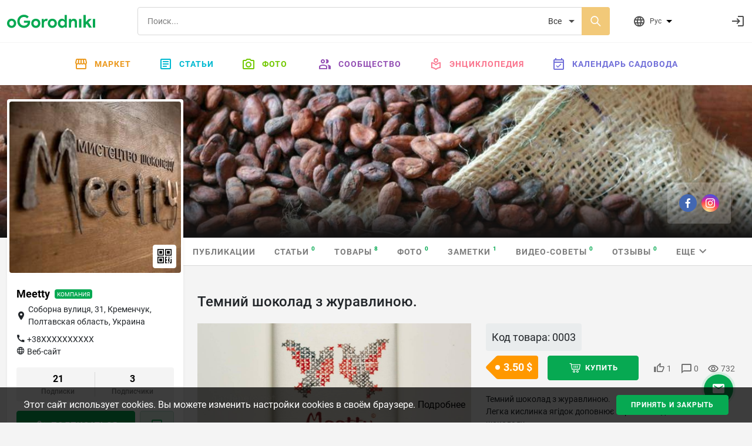

--- FILE ---
content_type: text/html; charset=utf-8
request_url: https://ogorodniki.com/product/634-temnii-shokolad-z-zhuravlinoiu
body_size: 12308
content:
<!DOCTYPE html>
<html lang="ru">
    <head >
        <meta http-equiv="Content-Type" content="text/html; charset=utf-8" />
        <meta name="description" content="" />
        <meta name="keywords" content="" />
        <meta content="IE=edge,chrome=1" http-equiv="X-UA-Compatible">
        <meta name="viewport" content="width=device-width, initial-scale=1.0, maximum-scale=1.0, user-scalable=no">
        <meta name="theme-color" content="#ffffff">
        
<meta property="og:type" content="article">
<meta property="og:title" content="Темний шоколад з журавлиною. | Огородники">
<meta property="og:url" content="https://ogorodniki.com/product/634-temnii-shokolad-z-zhuravlinoiu">

<meta property="og:image" content="https://static.ogorodniki.com/ogorod/e3/l_d56ba45d-a3c0-47f0-bb9a-10dc690d3ee3.jpg">
<meta property="og:image:width" content="856">
<meta property="og:image:height" content="448">
<meta property="og:image:alt" content="Темний шоколад з журавлиною. | Огородники">

<meta property="og:description" content="Темний шоколад з журавлиною.
Легка кислинка ягідок доповнює горіхово медовий смак шоколаду.
Плитка 24 г - 39 грн.
Плитка 65 г - 95 грн.
Плитка 100...">

<meta property="fb:app_id" content="156942398147796" />

<meta property="article:published_time" content="4 января 2021">
<meta property="article:author" content="Meetty  ">

        <meta name="google-site-verification" content="jYT7eT05ea5NiscpbDJoPllRxBJXjDEUxMCcvLaLgr8" />
        <meta name="yandex-verification" content="c470e12f88c4d8ef" />
        <meta name="verification" content="9a88de1765aca8cdc5a4e211bada3f" />

        
        
            
                
                <link rel="alternate" hreflang="x-default" href="https://ogorodniki.com/product/634-temnii-shokolad-z-zhuravlinoiu">
            

            <link rel="alternate" hreflang="ru" href="https://ogorodniki.com/product/634-temnii-shokolad-z-zhuravlinoiu">
        
            

            <link rel="alternate" hreflang="uk" href="https://ogorodniki.com/uk/product/634-temnii-shokolad-z-zhuravlinoiu">
        

        <title>
Темний шоколад з журавлиною.  | Огородники
</title>

        
        
        <script type="application/ld+json">{"@context": "http://schema.org","@type": "Organization","name": "oGorodniki","url": "https://ogorodniki.com","logo": "https://ogorodniki.com/static/favicon/apple-touch-icon.png","sameAs": ["https://www.facebook.com/ogorodnikicom/","https://www.instagram.com/ogorodniki_sadovodu/","https://www.youtube.com/channel/UCv0iIX4sGRk9CHU-Ug9jtmA"]}</script>

        <link rel="canonical" href="https://ogorodniki.com/product/634-temnii-shokolad-z-zhuravlinoiu">
        <link rel="apple-touch-icon" sizes="180x180" href="/static/favicon/apple-touch-icon.png">
        <link rel="icon" type="image/png" sizes="32x32" href="/static/favicon/favicon-32x32.png">
        <link rel="icon" type="image/png" sizes="16x16" href="/static/favicon/favicon-16x16.png">
        <link rel="manifest" href="/static/favicon/manifest.json">
        <link rel="mask-icon" href="/static/favicon/safari-pinned-tab.svg" color="#07A952">
        <link rel="shortcut icon" href="/static/favicon/favicon.ico" type="image/x-icon" sizes="48x48">
        <link href="/static/css/site.css?r=1627892932" type="text/css" rel="stylesheet">

        
        

        
            <!-- Google Tag Manager -->
<script>(function(w,d,s,l,i){w[l]=w[l]||[];w[l].push({'gtm.start':
    new Date().getTime(),event:'gtm.js'});var f=d.getElementsByTagName(s)[0],
    j=d.createElement(s),dl=l!='dataLayer'?'&l='+l:'';j.async=true;j.src=
    'https://www.googletagmanager.com/gtm.js?id='+i+dl;f.parentNode.insertBefore(j,f);
    })(window,document,'script','dataLayer','GTM-WXB3S6N');</script>
<!-- End Google Tag Manager -->
            <script async src="https://www.googletagmanager.com/gtag/js?id=UA-109919236-1"></script>
<script async src="/static/js/snippet/g_analytic.js"></script>
        
    </head>
    <body>
        <input type="hidden" class="js-current-language" value="ru" data-id="0" />
        <div class="b-wrapper-popup"></div>
        
            
                <header class="b-header bg-white shadow-sm">
    <div class="border-bottom b-header__top">
        <div class="container-xxl b-header-top d-flex flex-wrap justify-content-between align-items-center py-2 my-1">
            <div class="b-mob-ico-wrap b-mob-ico-wrap_ham i-menu"></div>
            <div class="b-header-top_logo-box me-lg-5">
                <a href="/" class="b-header-top__logo"></a>
            </div>
            <div class="b-header-top__control-ico b-mob-ico-wrap b-mob-ico-wrap_close b-header-top_mob-search-ico i-search"></div>
            <div class="b-header-top__search-box px-2 px-lg-4 flex-grow-1">
                <div class="b-search d-flex">
                    
                    <label class="i-search b-search__ico-search"></label>
                    <input autocomplete="off" class="b-search__input" placeholder="Поиск..." value="" name="header-search" />
                    
                    <select class="b-search__select" name="search_filter">
                        
                            <option value="all" 
                                    class=&#39;js-tag-filter&#39; 
                                    
                                    >
                                Все
                            </option>
                        
                            <option value="species" 
                                    class=&#39;js-tag-filter&#39; 
                                    
                                    >
                                Энциклопедия
                            </option>
                        
                            <option value="articles" 
                                    class=&#39;js-tag-filter&#39; 
                                    
                                    >
                                Статьи
                            </option>
                        
                            <option value="experts" 
                                     
                                    
                                    >
                                Люди и компании
                            </option>
                        
                            <option value="photos" 
                                    class=&#39;js-tag-filter&#39; 
                                    
                                    >
                                Фото
                            </option>
                        
                            <option value="notes" 
                                    class=&#39;js-tag-filter&#39; 
                                    
                                    >
                                Заметки
                            </option>
                        
                            <option value="video_advices" 
                                    class=&#39;js-tag-filter&#39; 
                                    
                                    >
                                Видео-советы
                            </option>
                        
                            <option value="market" 
                                     
                                    
                                    >
                                Маркет
                            </option>
                        
                    </select>
                </div>
            </div>
            <div class="b-header__user-actions ps-0 ps-lg-3 d-flex justify-content-end">
                <div class="b-header-top__item b-header-top__item_mob-hide b-dropdown js-languages js-dropdown pe-0 pe-lg-5 me-0 me-lg-4">
                    <div class="b-header-top__control-ico i-website b-dropdown__toggle js-dropdown-toggle">
                        <span class="b-header-top__label ms-2">Рус</span>
                        <ul class="b-dropdown__menu fx-d-c h-ta-l">
                            
                                <li class="b-flags__item la-fx fx-aic" data-flag="b-flags__ru">
                                    <div data-href="/product/634-temnii-shokolad-z-zhuravlinoiu" class="la-fx fx-aic js-change-lang">
                                        <span class="b-flags__ico b-flags__ru me-2"></span>
                                        <span>Русский</span>
                                    </div>
                                </li>
                            
                                <li class="b-flags__item la-fx fx-aic" data-flag="b-flags__uk">
                                    <div data-href="/uk/product/634-temnii-shokolad-z-zhuravlinoiu" class="la-fx fx-aic js-change-lang">
                                        <span class="b-flags__ico b-flags__uk me-2"></span>
                                        <span>Українська</span>
                                    </div>
                                </li>
                            
                        </ul>
                    </div>
                </div>
                <div class="js-messages"></div>
                <div class="js-notification"></div>
                <div class="b-header-top__item ms-1 justify-content-end fx-ba b-header-top__profile">
                    <div class="d-flex align-items-center justify-content-between js-user">
                        <a class="d-flex b-header-top__control-link b-header-top__profile-auth" href="/auth/login" rel="nofollow" title="Войти">
                            <i class="b-header-top__control-ico i-login"></i>
                        </a>
                    </div>
                </div>
            </div>
        </div>
    </div>
    
<nav class="container-fluid b-menu">

    <ul class="b-menu__list py-lg-2 d-flex justify-content-center">
        <li class="b-menu__item b-menu__side">
            <a href="/" data-href="/" class="b-menu__link"><span class="b-menu__side-ico i-home"></span>Главная</a>
        </li>
        <li class="b-menu__item">
            <a href="https://market.ogorodniki.com/ru" class="b-menu__link b-menu_market"><span class="b-menu__side-ico i-market"></span>Маркет</a>
        </li>
        <li class="b-menu__item b-menu__item_mega">
            <a href="/articles" data-href="/articles" class="b-menu__link b-menu_articles"><span class="b-menu__side-ico i-doc"></span>Статьи</a>
            <div class="b-megamenu d-none">
                <div class="b-megamenu__wrapper">
                    <ul class="b-megamenu__list la-fx fx-w">
                        <li class="b-megamenu__item h-mb-20">
                                <a href="/articles/sad-i-ogorod" data-href="/articles/sad-i-ogorod" class="b-megamenu__link h-mb-10">
                                    <i class="b-megamenu__ico ico-category__1"></i>Сад и Огород
                                </a>
                                <ul class="b-megamenu__sub">
                                    
                                        <li class="b-megamenu__sub-item">
                                            <a href="/articles/sad-i-ogorod/ovoshchi" data-href="/articles/sad-i-ogorod/ovoshchi" class="b-megamenu__sub-link">Овощи <sup class="b-articles__filter-num">819</sup></a>
                                        </li>
                                    
                                        <li class="b-megamenu__sub-item">
                                            <a href="/articles/sad-i-ogorod/frukty" data-href="/articles/sad-i-ogorod/frukty" class="b-megamenu__sub-link">Фрукты <sup class="b-articles__filter-num">221</sup></a>
                                        </li>
                                    
                                        <li class="b-megamenu__sub-item">
                                            <a href="/articles/sad-i-ogorod/iagody" data-href="/articles/sad-i-ogorod/iagody" class="b-megamenu__sub-link">Ягоды <sup class="b-articles__filter-num">432</sup></a>
                                        </li>
                                    
                                        <li class="b-megamenu__sub-item">
                                            <a href="/articles/sad-i-ogorod/vrediteli-i-bolezni" data-href="/articles/sad-i-ogorod/vrediteli-i-bolezni" class="b-megamenu__sub-link">Вредители <sup class="b-articles__filter-num">99</sup></a>
                                        </li>
                                    
                                        <li class="b-megamenu__sub-item">
                                            <a href="/articles/sad-i-ogorod/bobovye" data-href="/articles/sad-i-ogorod/bobovye" class="b-megamenu__sub-link">Бобовые <sup class="b-articles__filter-num">27</sup></a>
                                        </li>
                                    
                                        <li class="b-megamenu__sub-item">
                                            <a href="/articles/sad-i-ogorod/ekzoticheskie-rasteniia" data-href="/articles/sad-i-ogorod/ekzoticheskie-rasteniia" class="b-megamenu__sub-link">Экзотические растения <sup class="b-articles__filter-num">108</sup></a>
                                        </li>
                                    
                                        <li class="b-megamenu__sub-item">
                                            <a href="/articles/sad-i-ogorod/zlaki" data-href="/articles/sad-i-ogorod/zlaki" class="b-megamenu__sub-link">Злаки <sup class="b-articles__filter-num">52</sup></a>
                                        </li>
                                    
                                        <li class="b-megamenu__sub-item">
                                            <a href="/articles/sad-i-ogorod/travy-i-zelen" data-href="/articles/sad-i-ogorod/travy-i-zelen" class="b-megamenu__sub-link">Травы и зелень <sup class="b-articles__filter-num">195</sup></a>
                                        </li>
                                    
                                        <li class="b-megamenu__sub-item">
                                            <a href="/articles/sad-i-ogorod/orekh" data-href="/articles/sad-i-ogorod/orekh" class="b-megamenu__sub-link">Орехи <sup class="b-articles__filter-num">73</sup></a>
                                        </li>
                                    
                                        <li class="b-megamenu__sub-item">
                                            <a href="/articles/sad-i-ogorod/bolezni" data-href="/articles/sad-i-ogorod/bolezni" class="b-megamenu__sub-link">Болезни <sup class="b-articles__filter-num">30</sup></a>
                                        </li>
                                    
                                        <li class="b-megamenu__sub-item">
                                            <a href="/articles/sad-i-ogorod/lekarstvennye-rasteniia" data-href="/articles/sad-i-ogorod/lekarstvennye-rasteniia" class="b-megamenu__sub-link">Лекарственные растения <sup class="b-articles__filter-num">226</sup></a>
                                        </li>
                                    
                                        <li class="b-megamenu__sub-item">
                                            <a href="/articles/sad-i-ogorod/poleznye-stati-sadovodu-i-ogorodniku" data-href="/articles/sad-i-ogorod/poleznye-stati-sadovodu-i-ogorodniku" class="b-megamenu__sub-link">Полезные статьи садоводу и огороднику <sup class="b-articles__filter-num">2989</sup></a>
                                        </li>
                                    
                                </ul>
                            </li><li class="b-megamenu__item h-mb-20">
                                <a href="/articles/tsvety" data-href="/articles/tsvety" class="b-megamenu__link h-mb-10">
                                    <i class="b-megamenu__ico ico-category__2"></i>Комнатные растения
                                </a>
                                <ul class="b-megamenu__sub">
                                    
                                        <li class="b-megamenu__sub-item">
                                            <a href="/articles/tsvety/sukkulenty-i-kaktusy" data-href="/articles/tsvety/sukkulenty-i-kaktusy" class="b-megamenu__sub-link">Суккуленты и кактусы <sup class="b-articles__filter-num">273</sup></a>
                                        </li>
                                    
                                        <li class="b-megamenu__sub-item">
                                            <a href="/articles/tsvety/dekorativnotsvetushchie" data-href="/articles/tsvety/dekorativnotsvetushchie" class="b-megamenu__sub-link">Декоративно-цветущие <sup class="b-articles__filter-num">315</sup></a>
                                        </li>
                                    
                                        <li class="b-megamenu__sub-item">
                                            <a href="/articles/tsvety/dekorativnolistnye" data-href="/articles/tsvety/dekorativnolistnye" class="b-megamenu__sub-link">Декоративно-лиственные <sup class="b-articles__filter-num">145</sup></a>
                                        </li>
                                    
                                        <li class="b-megamenu__sub-item">
                                            <a href="/articles/tsvety/palmy-i-drevovidnye" data-href="/articles/tsvety/palmy-i-drevovidnye" class="b-megamenu__sub-link">Пальмы и древовидные <sup class="b-articles__filter-num">58</sup></a>
                                        </li>
                                    
                                        <li class="b-megamenu__sub-item">
                                            <a href="/articles/tsvety/plodovye" data-href="/articles/tsvety/plodovye" class="b-megamenu__sub-link">Плодовые <sup class="b-articles__filter-num">19</sup></a>
                                        </li>
                                    
                                        <li class="b-megamenu__sub-item">
                                            <a href="/articles/tsvety/vrediteli-rastenii" data-href="/articles/tsvety/vrediteli-rastenii" class="b-megamenu__sub-link">Вредители комнатных растений <sup class="b-articles__filter-num">0</sup></a>
                                        </li>
                                    
                                        <li class="b-megamenu__sub-item">
                                            <a href="/articles/tsvety/bolezni-rastenii" data-href="/articles/tsvety/bolezni-rastenii" class="b-megamenu__sub-link">Болезни комнатных растений <sup class="b-articles__filter-num">1</sup></a>
                                        </li>
                                    
                                        <li class="b-megamenu__sub-item">
                                            <a href="/articles/tsvety/paporotniki" data-href="/articles/tsvety/paporotniki" class="b-megamenu__sub-link">Папоротники <sup class="b-articles__filter-num">21</sup></a>
                                        </li>
                                    
                                        <li class="b-megamenu__sub-item">
                                            <a href="/articles/tsvety/poleznye-stati-komnatnym-tsvetovodam" data-href="/articles/tsvety/poleznye-stati-komnatnym-tsvetovodam" class="b-megamenu__sub-link">Полезные статьи комнатным цветоводам <sup class="b-articles__filter-num">114</sup></a>
                                        </li>
                                    
                                </ul>
                            </li><li class="b-megamenu__item h-mb-20">
                                <a href="/articles/landshaft" data-href="/articles/landshaft" class="b-megamenu__link h-mb-10">
                                    <i class="b-megamenu__ico ico-category__11"></i>Ландшафт
                                </a>
                                <ul class="b-megamenu__sub">
                                    
                                        <li class="b-megamenu__sub-item">
                                            <a href="/articles/landshaft/tsvety-otkrytogo-grunta" data-href="/articles/landshaft/tsvety-otkrytogo-grunta" class="b-megamenu__sub-link">Цветы открытого грунта <sup class="b-articles__filter-num">1237</sup></a>
                                        </li>
                                    
                                        <li class="b-megamenu__sub-item">
                                            <a href="/articles/landshaft/travy-gazonnye" data-href="/articles/landshaft/travy-gazonnye" class="b-megamenu__sub-link">Травы газонные <sup class="b-articles__filter-num">23</sup></a>
                                        </li>
                                    
                                        <li class="b-megamenu__sub-item">
                                            <a href="/articles/landshaft/viushchiesia-rasteniia" data-href="/articles/landshaft/viushchiesia-rasteniia" class="b-megamenu__sub-link">Вьющиеся лианы <sup class="b-articles__filter-num">86</sup></a>
                                        </li>
                                    
                                        <li class="b-megamenu__sub-item">
                                            <a href="/articles/landshaft/prudovye-rasteniia" data-href="/articles/landshaft/prudovye-rasteniia" class="b-megamenu__sub-link">Прудовые растения <sup class="b-articles__filter-num">55</sup></a>
                                        </li>
                                    
                                        <li class="b-megamenu__sub-item">
                                            <a href="/articles/landshaft/kustarniki-dekorativnye" data-href="/articles/landshaft/kustarniki-dekorativnye" class="b-megamenu__sub-link">Кустарники декоративные <sup class="b-articles__filter-num">217</sup></a>
                                        </li>
                                    
                                        <li class="b-megamenu__sub-item">
                                            <a href="/articles/landshaft/derevia" data-href="/articles/landshaft/derevia" class="b-megamenu__sub-link">Деревья <sup class="b-articles__filter-num">276</sup></a>
                                        </li>
                                    
                                        <li class="b-megamenu__sub-item">
                                            <a href="/articles/landshaft/tsvetniki" data-href="/articles/landshaft/tsvetniki" class="b-megamenu__sub-link">Цветники <sup class="b-articles__filter-num">80</sup></a>
                                        </li>
                                    
                                        <li class="b-megamenu__sub-item">
                                            <a href="/articles/landshaft/iskusstvennye-vodoiomy" data-href="/articles/landshaft/iskusstvennye-vodoiomy" class="b-megamenu__sub-link">Искусственные водоёмы <sup class="b-articles__filter-num">6</sup></a>
                                        </li>
                                    
                                        <li class="b-megamenu__sub-item">
                                            <a href="/articles/landshaft/alpiiskie-gorki" data-href="/articles/landshaft/alpiiskie-gorki" class="b-megamenu__sub-link">Альпийские горки <sup class="b-articles__filter-num">3</sup></a>
                                        </li>
                                    
                                        <li class="b-megamenu__sub-item">
                                            <a href="/articles/landshaft/sadovye-dorozhki" data-href="/articles/landshaft/sadovye-dorozhki" class="b-megamenu__sub-link">Садовые дорожки <sup class="b-articles__filter-num">6</sup></a>
                                        </li>
                                    
                                </ul>
                            </li><li class="b-megamenu__item h-mb-20">
                                <a href="/articles/zagorodnaja-zhizn" data-href="/articles/zagorodnaja-zhizn" class="b-megamenu__link h-mb-10">
                                    <i class="b-megamenu__ico ico-category__24"></i>Загородная жизнь
                                </a>
                                <ul class="b-megamenu__sub">
                                    
                                        <li class="b-megamenu__sub-item">
                                            <a href="/articles/zagorodnaja-zhizn/griby" data-href="/articles/zagorodnaja-zhizn/griby" class="b-megamenu__sub-link">Грибы <sup class="b-articles__filter-num">54</sup></a>
                                        </li>
                                    
                                        <li class="b-megamenu__sub-item">
                                            <a href="/articles/zagorodnaja-zhizn/poleznye-nasekomye" data-href="/articles/zagorodnaja-zhizn/poleznye-nasekomye" class="b-megamenu__sub-link">Насекомые <sup class="b-articles__filter-num">106</sup></a>
                                        </li>
                                    
                                        <li class="b-megamenu__sub-item">
                                            <a href="/articles/zagorodnaja-zhizn/domashnie-zhivotnye" data-href="/articles/zagorodnaja-zhizn/domashnie-zhivotnye" class="b-megamenu__sub-link">Домашние животные <sup class="b-articles__filter-num">135</sup></a>
                                        </li>
                                    
                                        <li class="b-megamenu__sub-item">
                                            <a href="/articles/zagorodnaja-zhizn/svoimi-rukami" data-href="/articles/zagorodnaja-zhizn/svoimi-rukami" class="b-megamenu__sub-link">Своими руками <sup class="b-articles__filter-num">429</sup></a>
                                        </li>
                                    
                                        <li class="b-megamenu__sub-item">
                                            <a href="/articles/zagorodnaja-zhizn/khobbi" data-href="/articles/zagorodnaja-zhizn/khobbi" class="b-megamenu__sub-link">Рыбалка <sup class="b-articles__filter-num">46</sup></a>
                                        </li>
                                    
                                        <li class="b-megamenu__sub-item">
                                            <a href="/articles/zagorodnaja-zhizn/instrument" data-href="/articles/zagorodnaja-zhizn/instrument" class="b-megamenu__sub-link">Инструмент <sup class="b-articles__filter-num">54</sup></a>
                                        </li>
                                    
                                        <li class="b-megamenu__sub-item">
                                            <a href="/articles/zagorodnaja-zhizn/stroitelstvo" data-href="/articles/zagorodnaja-zhizn/stroitelstvo" class="b-megamenu__sub-link">Строительство <sup class="b-articles__filter-num">372</sup></a>
                                        </li>
                                    
                                </ul>
                            </li><li class="b-megamenu__item h-mb-20">
                                <a href="/articles/zhivotnye" data-href="/articles/zhivotnye" class="b-megamenu__link h-mb-10">
                                    <i class="b-megamenu__ico ico-category__71"></i>Животные
                                </a>
                                <ul class="b-megamenu__sub">
                                    
                                        <li class="b-megamenu__sub-item">
                                            <a href="/articles/zhivotnye/ryby" data-href="/articles/zhivotnye/ryby" class="b-megamenu__sub-link">Рыбы <sup class="b-articles__filter-num">48</sup></a>
                                        </li>
                                    
                                        <li class="b-megamenu__sub-item">
                                            <a href="/articles/zhivotnye/ptitsy" data-href="/articles/zhivotnye/ptitsy" class="b-megamenu__sub-link">Птицы <sup class="b-articles__filter-num">140</sup></a>
                                        </li>
                                    
                                        <li class="b-megamenu__sub-item">
                                            <a href="/articles/zhivotnye/reptilii" data-href="/articles/zhivotnye/reptilii" class="b-megamenu__sub-link">Рептилии <sup class="b-articles__filter-num">14</sup></a>
                                        </li>
                                    
                                        <li class="b-megamenu__sub-item">
                                            <a href="/articles/zhivotnye/mlekopitaiushchie" data-href="/articles/zhivotnye/mlekopitaiushchie" class="b-megamenu__sub-link">Млекопитающие <sup class="b-articles__filter-num">142</sup></a>
                                        </li>
                                    
                                        <li class="b-megamenu__sub-item">
                                            <a href="/articles/zhivotnye/zemnovodnye" data-href="/articles/zhivotnye/zemnovodnye" class="b-megamenu__sub-link">Земноводные <sup class="b-articles__filter-num">7</sup></a>
                                        </li>
                                    
                                        <li class="b-megamenu__sub-item">
                                            <a href="/articles/zhivotnye/koshki" data-href="/articles/zhivotnye/koshki" class="b-megamenu__sub-link">Кошки <sup class="b-articles__filter-num">36</sup></a>
                                        </li>
                                    
                                        <li class="b-megamenu__sub-item">
                                            <a href="/articles/zhivotnye/sobaki" data-href="/articles/zhivotnye/sobaki" class="b-megamenu__sub-link">Собаки <sup class="b-articles__filter-num">64</sup></a>
                                        </li>
                                    
                                </ul>
                            </li><li class="b-megamenu__item h-mb-20">
                                <a href="/articles/pererabotka" data-href="/articles/pererabotka" class="b-megamenu__link h-mb-10">
                                    <i class="b-megamenu__ico ico-category__77"></i>Переработка
                                </a>
                                <ul class="b-megamenu__sub">
                                    
                                        <li class="b-megamenu__sub-item">
                                            <a href="/articles/pererabotka/kulinariia" data-href="/articles/pererabotka/kulinariia" class="b-megamenu__sub-link">Кулинария <sup class="b-articles__filter-num">310</sup></a>
                                        </li>
                                    
                                        <li class="b-megamenu__sub-item">
                                            <a href="/articles/pererabotka/retsepty" data-href="/articles/pererabotka/retsepty" class="b-megamenu__sub-link">Рецепты <sup class="b-articles__filter-num">421</sup></a>
                                        </li>
                                    
                                        <li class="b-megamenu__sub-item">
                                            <a href="/articles/pererabotka/vypechka" data-href="/articles/pererabotka/vypechka" class="b-megamenu__sub-link">Выпечка <sup class="b-articles__filter-num">39</sup></a>
                                        </li>
                                    
                                        <li class="b-megamenu__sub-item">
                                            <a href="/articles/pererabotka/konservatsii" data-href="/articles/pererabotka/konservatsii" class="b-megamenu__sub-link">Консервации <sup class="b-articles__filter-num">54</sup></a>
                                        </li>
                                    
                                        <li class="b-megamenu__sub-item">
                                            <a href="/articles/pererabotka/barbekiu" data-href="/articles/pererabotka/barbekiu" class="b-megamenu__sub-link">Барбекю <sup class="b-articles__filter-num">11</sup></a>
                                        </li>
                                    
                                        <li class="b-megamenu__sub-item">
                                            <a href="/articles/pererabotka/khranenie" data-href="/articles/pererabotka/khranenie" class="b-megamenu__sub-link">Хранение <sup class="b-articles__filter-num">8</sup></a>
                                        </li>
                                    
                                        <li class="b-megamenu__sub-item">
                                            <a href="/articles/pererabotka/termicheskaia-obrabotka" data-href="/articles/pererabotka/termicheskaia-obrabotka" class="b-megamenu__sub-link">Термическая обработка <sup class="b-articles__filter-num">23</sup></a>
                                        </li>
                                    
                                        <li class="b-megamenu__sub-item">
                                            <a href="/articles/pererabotka/khimicheskaia-obrabotka" data-href="/articles/pererabotka/khimicheskaia-obrabotka" class="b-megamenu__sub-link">Химическая обработка <sup class="b-articles__filter-num">0</sup></a>
                                        </li>
                                    
                                        <li class="b-megamenu__sub-item">
                                            <a href="/articles/pererabotka/ingredienty" data-href="/articles/pererabotka/ingredienty" class="b-megamenu__sub-link">Ингредиенты <sup class="b-articles__filter-num">28</sup></a>
                                        </li>
                                    
                                        <li class="b-megamenu__sub-item">
                                            <a href="/articles/pererabotka/salaty" data-href="/articles/pererabotka/salaty" class="b-megamenu__sub-link">Салаты <sup class="b-articles__filter-num">38</sup></a>
                                        </li>
                                    
                                        <li class="b-megamenu__sub-item">
                                            <a href="/articles/pererabotka/zakuski" data-href="/articles/pererabotka/zakuski" class="b-megamenu__sub-link">Закуски <sup class="b-articles__filter-num">18</sup></a>
                                        </li>
                                    
                                        <li class="b-megamenu__sub-item">
                                            <a href="/articles/pererabotka/ryba-i-moreprodukty" data-href="/articles/pererabotka/ryba-i-moreprodukty" class="b-megamenu__sub-link">Рыба и морепродукты <sup class="b-articles__filter-num">14</sup></a>
                                        </li>
                                    
                                        <li class="b-megamenu__sub-item">
                                            <a href="/articles/pererabotka/deserty" data-href="/articles/pererabotka/deserty" class="b-megamenu__sub-link">Десерты <sup class="b-articles__filter-num">39</sup></a>
                                        </li>
                                    
                                        <li class="b-megamenu__sub-item">
                                            <a href="/articles/pererabotka/napitki" data-href="/articles/pererabotka/napitki" class="b-megamenu__sub-link">Напитки <sup class="b-articles__filter-num">156</sup></a>
                                        </li>
                                    
                                        <li class="b-megamenu__sub-item">
                                            <a href="/articles/pererabotka/med" data-href="/articles/pererabotka/med" class="b-megamenu__sub-link">Мёд <sup class="b-articles__filter-num">56</sup></a>
                                        </li>
                                    
                                </ul>
                            </li>
                    </ul>
                </div>
            </div>
        </li>
        <li class="b-menu__item b-menu__item_mega">
            <a href="/galleries" data-href="/galleries" class="b-menu__link b-menu_photo"><span class="b-menu__side-ico i-photo"></span>Фото</a>
            <div class="b-megamenu d-none">
                <div class="b-megamenu__wrapper">
                    <ul class="b-megamenu__list la-fx fx-w">
                        
                        
                            <li class="b-megamenu__item h-mb-20">
                                <a href="/galleries/sad-i-ogorod" data-href="/galleries/sad-i-ogorod" class="b-megamenu__link h-mb-10">
                                    <i class="b-megamenu__ico ico-category__1"></i>Сад и Огород
                                </a>
                                <ul class="b-megamenu__sub">
                                    
                                        <li class="b-megamenu__sub-item">
                                            <a href="/galleries/ovoshchi" data-href="/articles/sad-i-ogorod/ovoshchi" class="b-megamenu__sub-link">Овощи <sup class="b-articles__filter-num">6494</sup></a>
                                        </li>
                                    
                                        <li class="b-megamenu__sub-item">
                                            <a href="/galleries/frukty" data-href="/articles/sad-i-ogorod/frukty" class="b-megamenu__sub-link">Фрукты <sup class="b-articles__filter-num">2546</sup></a>
                                        </li>
                                    
                                        <li class="b-megamenu__sub-item">
                                            <a href="/galleries/iagody" data-href="/articles/sad-i-ogorod/iagody" class="b-megamenu__sub-link">Ягоды <sup class="b-articles__filter-num">5328</sup></a>
                                        </li>
                                    
                                        <li class="b-megamenu__sub-item">
                                            <a href="/galleries/vrediteli-i-bolezni" data-href="/articles/sad-i-ogorod/vrediteli-i-bolezni" class="b-megamenu__sub-link">Вредители <sup class="b-articles__filter-num">966</sup></a>
                                        </li>
                                    
                                        <li class="b-megamenu__sub-item">
                                            <a href="/galleries/bobovye" data-href="/articles/sad-i-ogorod/bobovye" class="b-megamenu__sub-link">Бобовые <sup class="b-articles__filter-num">264</sup></a>
                                        </li>
                                    
                                        <li class="b-megamenu__sub-item">
                                            <a href="/galleries/ekzoticheskie-rasteniia" data-href="/articles/sad-i-ogorod/ekzoticheskie-rasteniia" class="b-megamenu__sub-link">Экзотические растения <sup class="b-articles__filter-num">980</sup></a>
                                        </li>
                                    
                                        <li class="b-megamenu__sub-item">
                                            <a href="/galleries/zlaki" data-href="/articles/sad-i-ogorod/zlaki" class="b-megamenu__sub-link">Злаки <sup class="b-articles__filter-num">794</sup></a>
                                        </li>
                                    
                                        <li class="b-megamenu__sub-item">
                                            <a href="/galleries/travy-i-zelen" data-href="/articles/sad-i-ogorod/travy-i-zelen" class="b-megamenu__sub-link">Травы и зелень <sup class="b-articles__filter-num">1349</sup></a>
                                        </li>
                                    
                                        <li class="b-megamenu__sub-item">
                                            <a href="/galleries/orekh" data-href="/articles/sad-i-ogorod/orekh" class="b-megamenu__sub-link">Орехи <sup class="b-articles__filter-num">892</sup></a>
                                        </li>
                                    
                                        <li class="b-megamenu__sub-item">
                                            <a href="/galleries/bolezni" data-href="/articles/sad-i-ogorod/bolezni" class="b-megamenu__sub-link">Болезни <sup class="b-articles__filter-num">350</sup></a>
                                        </li>
                                    
                                        <li class="b-megamenu__sub-item">
                                            <a href="/galleries/lekarstvennye-rasteniia" data-href="/articles/sad-i-ogorod/lekarstvennye-rasteniia" class="b-megamenu__sub-link">Лекарственные растения <sup class="b-articles__filter-num">2656</sup></a>
                                        </li>
                                    
                                        <li class="b-megamenu__sub-item">
                                            <a href="/galleries/poleznye-stati-sadovodu-i-ogorodniku" data-href="/articles/sad-i-ogorod/poleznye-stati-sadovodu-i-ogorodniku" class="b-megamenu__sub-link">Полезные статьи садоводу и огороднику <sup class="b-articles__filter-num">32525</sup></a>
                                        </li>
                                    
                                </ul>
                            </li>
                        
                            <li class="b-megamenu__item h-mb-20">
                                <a href="/galleries/tsvety" data-href="/galleries/tsvety" class="b-megamenu__link h-mb-10">
                                    <i class="b-megamenu__ico ico-category__2"></i>Комнатные растения
                                </a>
                                <ul class="b-megamenu__sub">
                                    
                                        <li class="b-megamenu__sub-item">
                                            <a href="/galleries/sukkulenty-i-kaktusy" data-href="/articles/tsvety/sukkulenty-i-kaktusy" class="b-megamenu__sub-link">Суккуленты и кактусы <sup class="b-articles__filter-num">3395</sup></a>
                                        </li>
                                    
                                        <li class="b-megamenu__sub-item">
                                            <a href="/galleries/dekorativnotsvetushchie" data-href="/articles/tsvety/dekorativnotsvetushchie" class="b-megamenu__sub-link">Декоративно-цветущие <sup class="b-articles__filter-num">4578</sup></a>
                                        </li>
                                    
                                        <li class="b-megamenu__sub-item">
                                            <a href="/galleries/dekorativnolistnye" data-href="/articles/tsvety/dekorativnolistnye" class="b-megamenu__sub-link">Декоративно-лиственные <sup class="b-articles__filter-num">2231</sup></a>
                                        </li>
                                    
                                        <li class="b-megamenu__sub-item">
                                            <a href="/galleries/palmy-i-drevovidnye" data-href="/articles/tsvety/palmy-i-drevovidnye" class="b-megamenu__sub-link">Пальмы и древовидные <sup class="b-articles__filter-num">273</sup></a>
                                        </li>
                                    
                                        <li class="b-megamenu__sub-item">
                                            <a href="/galleries/plodovye" data-href="/articles/tsvety/plodovye" class="b-megamenu__sub-link">Плодовые <sup class="b-articles__filter-num">58</sup></a>
                                        </li>
                                    
                                        <li class="b-megamenu__sub-item">
                                            <a href="/galleries/vrediteli-rastenii" data-href="/articles/tsvety/vrediteli-rastenii" class="b-megamenu__sub-link">Вредители комнатных растений <sup class="b-articles__filter-num">3</sup></a>
                                        </li>
                                    
                                        <li class="b-megamenu__sub-item">
                                            <a href="/galleries/bolezni-rastenii" data-href="/articles/tsvety/bolezni-rastenii" class="b-megamenu__sub-link">Болезни комнатных растений <sup class="b-articles__filter-num">6</sup></a>
                                        </li>
                                    
                                        <li class="b-megamenu__sub-item">
                                            <a href="/galleries/paporotniki" data-href="/articles/tsvety/paporotniki" class="b-megamenu__sub-link">Папоротники <sup class="b-articles__filter-num">265</sup></a>
                                        </li>
                                    
                                        <li class="b-megamenu__sub-item">
                                            <a href="/galleries/poleznye-stati-komnatnym-tsvetovodam" data-href="/articles/tsvety/poleznye-stati-komnatnym-tsvetovodam" class="b-megamenu__sub-link">Полезные статьи комнатным цветоводам <sup class="b-articles__filter-num">205</sup></a>
                                        </li>
                                    
                                </ul>
                            </li>
                        
                            <li class="b-megamenu__item h-mb-20">
                                <a href="/galleries/landshaft" data-href="/galleries/landshaft" class="b-megamenu__link h-mb-10">
                                    <i class="b-megamenu__ico ico-category__11"></i>Ландшафт
                                </a>
                                <ul class="b-megamenu__sub">
                                    
                                        <li class="b-megamenu__sub-item">
                                            <a href="/galleries/tsvety-otkrytogo-grunta" data-href="/articles/landshaft/tsvety-otkrytogo-grunta" class="b-megamenu__sub-link">Цветы открытого грунта <sup class="b-articles__filter-num">26357</sup></a>
                                        </li>
                                    
                                        <li class="b-megamenu__sub-item">
                                            <a href="/galleries/travy-gazonnye" data-href="/articles/landshaft/travy-gazonnye" class="b-megamenu__sub-link">Травы газонные <sup class="b-articles__filter-num">437</sup></a>
                                        </li>
                                    
                                        <li class="b-megamenu__sub-item">
                                            <a href="/galleries/viushchiesia-rasteniia" data-href="/articles/landshaft/viushchiesia-rasteniia" class="b-megamenu__sub-link">Вьющиеся лианы <sup class="b-articles__filter-num">1349</sup></a>
                                        </li>
                                    
                                        <li class="b-megamenu__sub-item">
                                            <a href="/galleries/prudovye-rasteniia" data-href="/articles/landshaft/prudovye-rasteniia" class="b-megamenu__sub-link">Прудовые растения <sup class="b-articles__filter-num">823</sup></a>
                                        </li>
                                    
                                        <li class="b-megamenu__sub-item">
                                            <a href="/galleries/kustarniki-dekorativnye" data-href="/articles/landshaft/kustarniki-dekorativnye" class="b-megamenu__sub-link">Кустарники декоративные <sup class="b-articles__filter-num">4567</sup></a>
                                        </li>
                                    
                                        <li class="b-megamenu__sub-item">
                                            <a href="/galleries/derevia" data-href="/articles/landshaft/derevia" class="b-megamenu__sub-link">Деревья <sup class="b-articles__filter-num">8084</sup></a>
                                        </li>
                                    
                                        <li class="b-megamenu__sub-item">
                                            <a href="/galleries/tsvetniki" data-href="/articles/landshaft/tsvetniki" class="b-megamenu__sub-link">Цветники <sup class="b-articles__filter-num">1584</sup></a>
                                        </li>
                                    
                                        <li class="b-megamenu__sub-item">
                                            <a href="/galleries/iskusstvennye-vodoiomy" data-href="/articles/landshaft/iskusstvennye-vodoiomy" class="b-megamenu__sub-link">Искусственные водоёмы <sup class="b-articles__filter-num">820</sup></a>
                                        </li>
                                    
                                        <li class="b-megamenu__sub-item">
                                            <a href="/galleries/alpiiskie-gorki" data-href="/articles/landshaft/alpiiskie-gorki" class="b-megamenu__sub-link">Альпийские горки <sup class="b-articles__filter-num">2</sup></a>
                                        </li>
                                    
                                        <li class="b-megamenu__sub-item">
                                            <a href="/galleries/sadovye-dorozhki" data-href="/articles/landshaft/sadovye-dorozhki" class="b-megamenu__sub-link">Садовые дорожки <sup class="b-articles__filter-num">3</sup></a>
                                        </li>
                                    
                                </ul>
                            </li>
                        
                            <li class="b-megamenu__item h-mb-20">
                                <a href="/galleries/zagorodnaja-zhizn" data-href="/galleries/zagorodnaja-zhizn" class="b-megamenu__link h-mb-10">
                                    <i class="b-megamenu__ico ico-category__24"></i>Загородная жизнь
                                </a>
                                <ul class="b-megamenu__sub">
                                    
                                        <li class="b-megamenu__sub-item">
                                            <a href="/galleries/griby" data-href="/articles/zagorodnaja-zhizn/griby" class="b-megamenu__sub-link">Грибы <sup class="b-articles__filter-num">1694</sup></a>
                                        </li>
                                    
                                        <li class="b-megamenu__sub-item">
                                            <a href="/galleries/poleznye-nasekomye" data-href="/articles/zagorodnaja-zhizn/poleznye-nasekomye" class="b-megamenu__sub-link">Насекомые <sup class="b-articles__filter-num">1780</sup></a>
                                        </li>
                                    
                                        <li class="b-megamenu__sub-item">
                                            <a href="/galleries/domashnie-zhivotnye" data-href="/articles/zagorodnaja-zhizn/domashnie-zhivotnye" class="b-megamenu__sub-link">Домашние животные <sup class="b-articles__filter-num">8439</sup></a>
                                        </li>
                                    
                                        <li class="b-megamenu__sub-item">
                                            <a href="/galleries/svoimi-rukami" data-href="/articles/zagorodnaja-zhizn/svoimi-rukami" class="b-megamenu__sub-link">Своими руками <sup class="b-articles__filter-num">2640</sup></a>
                                        </li>
                                    
                                        <li class="b-megamenu__sub-item">
                                            <a href="/galleries/khobbi" data-href="/articles/zagorodnaja-zhizn/khobbi" class="b-megamenu__sub-link">Рыбалка <sup class="b-articles__filter-num">384</sup></a>
                                        </li>
                                    
                                        <li class="b-megamenu__sub-item">
                                            <a href="/galleries/instrument" data-href="/articles/zagorodnaja-zhizn/instrument" class="b-megamenu__sub-link">Инструмент <sup class="b-articles__filter-num">442</sup></a>
                                        </li>
                                    
                                        <li class="b-megamenu__sub-item">
                                            <a href="/galleries/stroitelstvo" data-href="/articles/zagorodnaja-zhizn/stroitelstvo" class="b-megamenu__sub-link">Строительство <sup class="b-articles__filter-num">2424</sup></a>
                                        </li>
                                    
                                </ul>
                            </li>
                        
                            <li class="b-megamenu__item h-mb-20">
                                <a href="/galleries/zhivotnye" data-href="/galleries/zhivotnye" class="b-megamenu__link h-mb-10">
                                    <i class="b-megamenu__ico ico-category__71"></i>Животные
                                </a>
                                <ul class="b-megamenu__sub">
                                    
                                        <li class="b-megamenu__sub-item">
                                            <a href="/galleries/ryby" data-href="/articles/zhivotnye/ryby" class="b-megamenu__sub-link">Рыбы <sup class="b-articles__filter-num">384</sup></a>
                                        </li>
                                    
                                        <li class="b-megamenu__sub-item">
                                            <a href="/galleries/ptitsy" data-href="/articles/zhivotnye/ptitsy" class="b-megamenu__sub-link">Птицы <sup class="b-articles__filter-num">322</sup></a>
                                        </li>
                                    
                                        <li class="b-megamenu__sub-item">
                                            <a href="/galleries/reptilii" data-href="/articles/zhivotnye/reptilii" class="b-megamenu__sub-link">Рептилии <sup class="b-articles__filter-num">139</sup></a>
                                        </li>
                                    
                                        <li class="b-megamenu__sub-item">
                                            <a href="/galleries/mlekopitaiushchie" data-href="/articles/zhivotnye/mlekopitaiushchie" class="b-megamenu__sub-link">Млекопитающие <sup class="b-articles__filter-num">6</sup></a>
                                        </li>
                                    
                                        <li class="b-megamenu__sub-item">
                                            <a href="/galleries/zemnovodnye" data-href="/articles/zhivotnye/zemnovodnye" class="b-megamenu__sub-link">Земноводные <sup class="b-articles__filter-num">15</sup></a>
                                        </li>
                                    
                                        <li class="b-megamenu__sub-item">
                                            <a href="/galleries/koshki" data-href="/articles/zhivotnye/koshki" class="b-megamenu__sub-link">Кошки <sup class="b-articles__filter-num">0</sup></a>
                                        </li>
                                    
                                        <li class="b-megamenu__sub-item">
                                            <a href="/galleries/sobaki" data-href="/articles/zhivotnye/sobaki" class="b-megamenu__sub-link">Собаки <sup class="b-articles__filter-num">60</sup></a>
                                        </li>
                                    
                                </ul>
                            </li>
                        
                            <li class="b-megamenu__item h-mb-20">
                                <a href="/galleries/pererabotka" data-href="/galleries/pererabotka" class="b-megamenu__link h-mb-10">
                                    <i class="b-megamenu__ico ico-category__77"></i>Переработка
                                </a>
                                <ul class="b-megamenu__sub">
                                    
                                        <li class="b-megamenu__sub-item">
                                            <a href="/galleries/kulinariia" data-href="/articles/pererabotka/kulinariia" class="b-megamenu__sub-link">Кулинария <sup class="b-articles__filter-num">6307</sup></a>
                                        </li>
                                    
                                        <li class="b-megamenu__sub-item">
                                            <a href="/galleries/retsepty" data-href="/articles/pererabotka/retsepty" class="b-megamenu__sub-link">Рецепты <sup class="b-articles__filter-num">0</sup></a>
                                        </li>
                                    
                                        <li class="b-megamenu__sub-item">
                                            <a href="/galleries/vypechka" data-href="/articles/pererabotka/vypechka" class="b-megamenu__sub-link">Выпечка <sup class="b-articles__filter-num">0</sup></a>
                                        </li>
                                    
                                        <li class="b-megamenu__sub-item">
                                            <a href="/galleries/konservatsii" data-href="/articles/pererabotka/konservatsii" class="b-megamenu__sub-link">Консервации <sup class="b-articles__filter-num">0</sup></a>
                                        </li>
                                    
                                        <li class="b-megamenu__sub-item">
                                            <a href="/galleries/barbekiu" data-href="/articles/pererabotka/barbekiu" class="b-megamenu__sub-link">Барбекю <sup class="b-articles__filter-num">0</sup></a>
                                        </li>
                                    
                                        <li class="b-megamenu__sub-item">
                                            <a href="/galleries/khranenie" data-href="/articles/pererabotka/khranenie" class="b-megamenu__sub-link">Хранение <sup class="b-articles__filter-num">0</sup></a>
                                        </li>
                                    
                                        <li class="b-megamenu__sub-item">
                                            <a href="/galleries/termicheskaia-obrabotka" data-href="/articles/pererabotka/termicheskaia-obrabotka" class="b-megamenu__sub-link">Термическая обработка <sup class="b-articles__filter-num">0</sup></a>
                                        </li>
                                    
                                        <li class="b-megamenu__sub-item">
                                            <a href="/galleries/khimicheskaia-obrabotka" data-href="/articles/pererabotka/khimicheskaia-obrabotka" class="b-megamenu__sub-link">Химическая обработка <sup class="b-articles__filter-num">0</sup></a>
                                        </li>
                                    
                                        <li class="b-megamenu__sub-item">
                                            <a href="/galleries/ingredienty" data-href="/articles/pererabotka/ingredienty" class="b-megamenu__sub-link">Ингредиенты <sup class="b-articles__filter-num">0</sup></a>
                                        </li>
                                    
                                        <li class="b-megamenu__sub-item">
                                            <a href="/galleries/salaty" data-href="/articles/pererabotka/salaty" class="b-megamenu__sub-link">Салаты <sup class="b-articles__filter-num">0</sup></a>
                                        </li>
                                    
                                        <li class="b-megamenu__sub-item">
                                            <a href="/galleries/zakuski" data-href="/articles/pererabotka/zakuski" class="b-megamenu__sub-link">Закуски <sup class="b-articles__filter-num">0</sup></a>
                                        </li>
                                    
                                        <li class="b-megamenu__sub-item">
                                            <a href="/galleries/ryba-i-moreprodukty" data-href="/articles/pererabotka/ryba-i-moreprodukty" class="b-megamenu__sub-link">Рыба и морепродукты <sup class="b-articles__filter-num">0</sup></a>
                                        </li>
                                    
                                        <li class="b-megamenu__sub-item">
                                            <a href="/galleries/deserty" data-href="/articles/pererabotka/deserty" class="b-megamenu__sub-link">Десерты <sup class="b-articles__filter-num">0</sup></a>
                                        </li>
                                    
                                        <li class="b-megamenu__sub-item">
                                            <a href="/galleries/napitki" data-href="/articles/pererabotka/napitki" class="b-megamenu__sub-link">Напитки <sup class="b-articles__filter-num">0</sup></a>
                                        </li>
                                    
                                        <li class="b-megamenu__sub-item">
                                            <a href="/galleries/med" data-href="/articles/pererabotka/med" class="b-megamenu__sub-link">Мёд <sup class="b-articles__filter-num">256</sup></a>
                                        </li>
                                    
                                </ul>
                            </li>
                        
                        
                    </ul>
                </div>
            </div>
        </li>
        <li class="b-menu__item">
            <a href="/community" data-href="/community" class="b-menu__link b-menu_catalog"><span class="b-menu__side-ico i-community"></span>Сообщество</a>
            <div class="b-submenu d-none">
                <div class="b-submenu__wrapper">
                    <ul class="b-submenu__list">
                        
                        <li class="b-submenu__item">
                            <a href="/community/specialist" data-href="/community/specialist" class="b-submenu__link i-specialist">
                                Специалисты
                            </a>
                        </li>
                        
                        <li class="b-submenu__item">
                            <a href="/community/company" data-href="/community/company" class="b-submenu__link i-company">
                                Компании
                            </a>
                        </li>
                        
                        <li class="b-submenu__item">
                            <a href="/community/expert" data-href="/community/expert" class="b-submenu__link i-expert">
                                Эксперты
                            </a>
                        </li>
                        
                        <li class="b-submenu__item">
                            <a href="/community/amateur" data-href="/community/amateur" class="b-submenu__link i-amateur">
                                Любители
                            </a>
                        </li>
                        
                    </ul>
                </div>
            </div>
        </li>
        <li class="b-menu__item b-menu__item_mega">
            <a href="/catalog" data-href="/catalog" class="b-menu__link b-menu_encyclopedia"><span class="b-menu__side-ico i-encyclopedia"></span>Энциклопедия</a>
            <div class="b-megamenu d-none">
                <div class="b-megamenu__wrapper">
                    <ul class="b-megamenu__list la-fx fx-w"><li class="b-megamenu__item h-mb-20">
                                <a href="/catalog/sad-i-ogorod" data-href="/catalog/sad-i-ogorod" class="b-megamenu__link h-mb-10">
                                    <i class="b-megamenu__ico ico-category__1"></i>Сад и Огород
                                </a>
                                <ul class="b-megamenu__sub">
                                    
                                        <li class="b-megamenu__sub-item">
                                            <a href="/catalog/sad-i-ogorod/ovoshchi" data-href="/catalog/sad-i-ogorod/ovoshchi" class="b-megamenu__sub-link">Овощи <sup class="b-articles__filter-num">87</sup></a>
                                        </li>
                                    
                                        <li class="b-megamenu__sub-item">
                                            <a href="/catalog/sad-i-ogorod/frukty" data-href="/catalog/sad-i-ogorod/frukty" class="b-megamenu__sub-link">Фрукты <sup class="b-articles__filter-num">30</sup></a>
                                        </li>
                                    
                                        <li class="b-megamenu__sub-item">
                                            <a href="/catalog/sad-i-ogorod/iagody" data-href="/catalog/sad-i-ogorod/iagody" class="b-megamenu__sub-link">Ягоды <sup class="b-articles__filter-num">71</sup></a>
                                        </li>
                                    
                                        <li class="b-megamenu__sub-item">
                                            <a href="/catalog/sad-i-ogorod/vrediteli-i-bolezni" data-href="/catalog/sad-i-ogorod/vrediteli-i-bolezni" class="b-megamenu__sub-link">Вредители <sup class="b-articles__filter-num">137</sup></a>
                                        </li>
                                    
                                        <li class="b-megamenu__sub-item">
                                            <a href="/catalog/sad-i-ogorod/bobovye" data-href="/catalog/sad-i-ogorod/bobovye" class="b-megamenu__sub-link">Бобовые <sup class="b-articles__filter-num">13</sup></a>
                                        </li>
                                    
                                        <li class="b-megamenu__sub-item">
                                            <a href="/catalog/sad-i-ogorod/ekzoticheskie-rasteniia" data-href="/catalog/sad-i-ogorod/ekzoticheskie-rasteniia" class="b-megamenu__sub-link">Экзотические растения <sup class="b-articles__filter-num">74</sup></a>
                                        </li>
                                    
                                        <li class="b-megamenu__sub-item">
                                            <a href="/catalog/sad-i-ogorod/zlaki" data-href="/catalog/sad-i-ogorod/zlaki" class="b-megamenu__sub-link">Злаки <sup class="b-articles__filter-num">28</sup></a>
                                        </li>
                                    
                                        <li class="b-megamenu__sub-item">
                                            <a href="/catalog/sad-i-ogorod/travy-i-zelen" data-href="/catalog/sad-i-ogorod/travy-i-zelen" class="b-megamenu__sub-link">Травы и зелень <sup class="b-articles__filter-num">38</sup></a>
                                        </li>
                                    
                                        <li class="b-megamenu__sub-item">
                                            <a href="/catalog/sad-i-ogorod/orekh" data-href="/catalog/sad-i-ogorod/orekh" class="b-megamenu__sub-link">Орехи <sup class="b-articles__filter-num">13</sup></a>
                                        </li>
                                    
                                        <li class="b-megamenu__sub-item">
                                            <a href="/catalog/sad-i-ogorod/bolezni" data-href="/catalog/sad-i-ogorod/bolezni" class="b-megamenu__sub-link">Болезни <sup class="b-articles__filter-num">51</sup></a>
                                        </li>
                                    
                                        <li class="b-megamenu__sub-item">
                                            <a href="/catalog/sad-i-ogorod/lekarstvennye-rasteniia" data-href="/catalog/sad-i-ogorod/lekarstvennye-rasteniia" class="b-megamenu__sub-link">Лекарственные растения <sup class="b-articles__filter-num">73</sup></a>
                                        </li>
                                    
                                        <li class="b-megamenu__sub-item">
                                            <a href="/catalog/sad-i-ogorod/poleznye-stati-sadovodu-i-ogorodniku" data-href="/catalog/sad-i-ogorod/poleznye-stati-sadovodu-i-ogorodniku" class="b-megamenu__sub-link">Полезные статьи садоводу и огороднику <sup class="b-articles__filter-num">0</sup></a>
                                        </li>
                                    
                                </ul>
                            </li><li class="b-megamenu__item h-mb-20">
                                <a href="/catalog/tsvety" data-href="/catalog/tsvety" class="b-megamenu__link h-mb-10">
                                    <i class="b-megamenu__ico ico-category__2"></i>Комнатные растения
                                </a>
                                <ul class="b-megamenu__sub">
                                    
                                        <li class="b-megamenu__sub-item">
                                            <a href="/catalog/tsvety/sukkulenty-i-kaktusy" data-href="/catalog/tsvety/sukkulenty-i-kaktusy" class="b-megamenu__sub-link">Суккуленты и кактусы <sup class="b-articles__filter-num">102</sup></a>
                                        </li>
                                    
                                        <li class="b-megamenu__sub-item">
                                            <a href="/catalog/tsvety/dekorativnotsvetushchie" data-href="/catalog/tsvety/dekorativnotsvetushchie" class="b-megamenu__sub-link">Декоративно-цветущие <sup class="b-articles__filter-num">106</sup></a>
                                        </li>
                                    
                                        <li class="b-megamenu__sub-item">
                                            <a href="/catalog/tsvety/dekorativnolistnye" data-href="/catalog/tsvety/dekorativnolistnye" class="b-megamenu__sub-link">Декоративно-лиственные <sup class="b-articles__filter-num">131</sup></a>
                                        </li>
                                    
                                        <li class="b-megamenu__sub-item">
                                            <a href="/catalog/tsvety/palmy-i-drevovidnye" data-href="/catalog/tsvety/palmy-i-drevovidnye" class="b-megamenu__sub-link">Пальмы и древовидные <sup class="b-articles__filter-num">30</sup></a>
                                        </li>
                                    
                                        <li class="b-megamenu__sub-item">
                                            <a href="/catalog/tsvety/plodovye" data-href="/catalog/tsvety/plodovye" class="b-megamenu__sub-link">Плодовые <sup class="b-articles__filter-num">17</sup></a>
                                        </li>
                                    
                                        <li class="b-megamenu__sub-item">
                                            <a href="/catalog/tsvety/vrediteli-rastenii" data-href="/catalog/tsvety/vrediteli-rastenii" class="b-megamenu__sub-link">Вредители комнатных растений <sup class="b-articles__filter-num">0</sup></a>
                                        </li>
                                    
                                        <li class="b-megamenu__sub-item">
                                            <a href="/catalog/tsvety/bolezni-rastenii" data-href="/catalog/tsvety/bolezni-rastenii" class="b-megamenu__sub-link">Болезни комнатных растений <sup class="b-articles__filter-num">0</sup></a>
                                        </li>
                                    
                                        <li class="b-megamenu__sub-item">
                                            <a href="/catalog/tsvety/paporotniki" data-href="/catalog/tsvety/paporotniki" class="b-megamenu__sub-link">Папоротники <sup class="b-articles__filter-num">21</sup></a>
                                        </li>
                                    
                                        <li class="b-megamenu__sub-item">
                                            <a href="/catalog/tsvety/poleznye-stati-komnatnym-tsvetovodam" data-href="/catalog/tsvety/poleznye-stati-komnatnym-tsvetovodam" class="b-megamenu__sub-link">Полезные статьи комнатным цветоводам <sup class="b-articles__filter-num">0</sup></a>
                                        </li>
                                    
                                </ul>
                            </li><li class="b-megamenu__item h-mb-20">
                                <a href="/catalog/landshaft" data-href="/catalog/landshaft" class="b-megamenu__link h-mb-10">
                                    <i class="b-megamenu__ico ico-category__11"></i>Ландшафт
                                </a>
                                <ul class="b-megamenu__sub">
                                    
                                        <li class="b-megamenu__sub-item">
                                            <a href="/catalog/landshaft/tsvety-otkrytogo-grunta" data-href="/catalog/landshaft/tsvety-otkrytogo-grunta" class="b-megamenu__sub-link">Цветы открытого грунта <sup class="b-articles__filter-num">429</sup></a>
                                        </li>
                                    
                                        <li class="b-megamenu__sub-item">
                                            <a href="/catalog/landshaft/travy-gazonnye" data-href="/catalog/landshaft/travy-gazonnye" class="b-megamenu__sub-link">Травы газонные <sup class="b-articles__filter-num">26</sup></a>
                                        </li>
                                    
                                        <li class="b-megamenu__sub-item">
                                            <a href="/catalog/landshaft/viushchiesia-rasteniia" data-href="/catalog/landshaft/viushchiesia-rasteniia" class="b-megamenu__sub-link">Вьющиеся лианы <sup class="b-articles__filter-num">36</sup></a>
                                        </li>
                                    
                                        <li class="b-megamenu__sub-item">
                                            <a href="/catalog/landshaft/prudovye-rasteniia" data-href="/catalog/landshaft/prudovye-rasteniia" class="b-megamenu__sub-link">Прудовые растения <sup class="b-articles__filter-num">29</sup></a>
                                        </li>
                                    
                                        <li class="b-megamenu__sub-item">
                                            <a href="/catalog/landshaft/kustarniki-dekorativnye" data-href="/catalog/landshaft/kustarniki-dekorativnye" class="b-megamenu__sub-link">Кустарники декоративные <sup class="b-articles__filter-num">110</sup></a>
                                        </li>
                                    
                                        <li class="b-megamenu__sub-item">
                                            <a href="/catalog/landshaft/derevia" data-href="/catalog/landshaft/derevia" class="b-megamenu__sub-link">Деревья <sup class="b-articles__filter-num">184</sup></a>
                                        </li>
                                    
                                        <li class="b-megamenu__sub-item">
                                            <a href="/catalog/landshaft/tsvetniki" data-href="/catalog/landshaft/tsvetniki" class="b-megamenu__sub-link">Цветники <sup class="b-articles__filter-num">1</sup></a>
                                        </li>
                                    
                                        <li class="b-megamenu__sub-item">
                                            <a href="/catalog/landshaft/iskusstvennye-vodoiomy" data-href="/catalog/landshaft/iskusstvennye-vodoiomy" class="b-megamenu__sub-link">Искусственные водоёмы <sup class="b-articles__filter-num">0</sup></a>
                                        </li>
                                    
                                        <li class="b-megamenu__sub-item">
                                            <a href="/catalog/landshaft/alpiiskie-gorki" data-href="/catalog/landshaft/alpiiskie-gorki" class="b-megamenu__sub-link">Альпийские горки <sup class="b-articles__filter-num">0</sup></a>
                                        </li>
                                    
                                        <li class="b-megamenu__sub-item">
                                            <a href="/catalog/landshaft/sadovye-dorozhki" data-href="/catalog/landshaft/sadovye-dorozhki" class="b-megamenu__sub-link">Садовые дорожки <sup class="b-articles__filter-num">1</sup></a>
                                        </li>
                                    
                                </ul>
                            </li><li class="b-megamenu__item h-mb-20">
                                <a href="/catalog/zagorodnaja-zhizn" data-href="/catalog/zagorodnaja-zhizn" class="b-megamenu__link h-mb-10">
                                    <i class="b-megamenu__ico ico-category__24"></i>Загородная жизнь
                                </a>
                                <ul class="b-megamenu__sub">
                                    
                                        <li class="b-megamenu__sub-item">
                                            <a href="/catalog/zagorodnaja-zhizn/griby" data-href="/catalog/zagorodnaja-zhizn/griby" class="b-megamenu__sub-link">Грибы <sup class="b-articles__filter-num">208</sup></a>
                                        </li>
                                    
                                        <li class="b-megamenu__sub-item">
                                            <a href="/catalog/zagorodnaja-zhizn/poleznye-nasekomye" data-href="/catalog/zagorodnaja-zhizn/poleznye-nasekomye" class="b-megamenu__sub-link">Насекомые <sup class="b-articles__filter-num">15</sup></a>
                                        </li>
                                    
                                        <li class="b-megamenu__sub-item">
                                            <a href="/catalog/zagorodnaja-zhizn/domashnie-zhivotnye" data-href="/catalog/zagorodnaja-zhizn/domashnie-zhivotnye" class="b-megamenu__sub-link">Домашние животные <sup class="b-articles__filter-num">164</sup></a>
                                        </li>
                                    
                                        <li class="b-megamenu__sub-item">
                                            <a href="/catalog/zagorodnaja-zhizn/svoimi-rukami" data-href="/catalog/zagorodnaja-zhizn/svoimi-rukami" class="b-megamenu__sub-link">Своими руками <sup class="b-articles__filter-num">0</sup></a>
                                        </li>
                                    
                                        <li class="b-megamenu__sub-item">
                                            <a href="/catalog/zagorodnaja-zhizn/khobbi" data-href="/catalog/zagorodnaja-zhizn/khobbi" class="b-megamenu__sub-link">Рыбалка <sup class="b-articles__filter-num">0</sup></a>
                                        </li>
                                    
                                        <li class="b-megamenu__sub-item">
                                            <a href="/catalog/zagorodnaja-zhizn/instrument" data-href="/catalog/zagorodnaja-zhizn/instrument" class="b-megamenu__sub-link">Инструмент <sup class="b-articles__filter-num">0</sup></a>
                                        </li>
                                    
                                        <li class="b-megamenu__sub-item">
                                            <a href="/catalog/zagorodnaja-zhizn/stroitelstvo" data-href="/catalog/zagorodnaja-zhizn/stroitelstvo" class="b-megamenu__sub-link">Строительство <sup class="b-articles__filter-num">2</sup></a>
                                        </li>
                                    
                                </ul>
                            </li><li class="b-megamenu__item h-mb-20">
                                <a href="/catalog/zhivotnye" data-href="/catalog/zhivotnye" class="b-megamenu__link h-mb-10">
                                    <i class="b-megamenu__ico ico-category__71"></i>Животные
                                </a>
                                <ul class="b-megamenu__sub">
                                    
                                        <li class="b-megamenu__sub-item">
                                            <a href="/catalog/zhivotnye/ryby" data-href="/catalog/zhivotnye/ryby" class="b-megamenu__sub-link">Рыбы <sup class="b-articles__filter-num">2</sup></a>
                                        </li>
                                    
                                        <li class="b-megamenu__sub-item">
                                            <a href="/catalog/zhivotnye/ptitsy" data-href="/catalog/zhivotnye/ptitsy" class="b-megamenu__sub-link">Птицы <sup class="b-articles__filter-num">76</sup></a>
                                        </li>
                                    
                                        <li class="b-megamenu__sub-item">
                                            <a href="/catalog/zhivotnye/reptilii" data-href="/catalog/zhivotnye/reptilii" class="b-megamenu__sub-link">Рептилии <sup class="b-articles__filter-num">21</sup></a>
                                        </li>
                                    
                                        <li class="b-megamenu__sub-item">
                                            <a href="/catalog/zhivotnye/mlekopitaiushchie" data-href="/catalog/zhivotnye/mlekopitaiushchie" class="b-megamenu__sub-link">Млекопитающие <sup class="b-articles__filter-num">191</sup></a>
                                        </li>
                                    
                                        <li class="b-megamenu__sub-item">
                                            <a href="/catalog/zhivotnye/zemnovodnye" data-href="/catalog/zhivotnye/zemnovodnye" class="b-megamenu__sub-link">Земноводные <sup class="b-articles__filter-num">21</sup></a>
                                        </li>
                                    
                                        <li class="b-megamenu__sub-item">
                                            <a href="/catalog/zhivotnye/koshki" data-href="/catalog/zhivotnye/koshki" class="b-megamenu__sub-link">Кошки <sup class="b-articles__filter-num">13</sup></a>
                                        </li>
                                    
                                        <li class="b-megamenu__sub-item">
                                            <a href="/catalog/zhivotnye/sobaki" data-href="/catalog/zhivotnye/sobaki" class="b-megamenu__sub-link">Собаки <sup class="b-articles__filter-num">130</sup></a>
                                        </li>
                                    
                                </ul>
                            </li><li class="b-megamenu__item h-mb-20">
                                <a href="/catalog/pererabotka" data-href="/catalog/pererabotka" class="b-megamenu__link h-mb-10">
                                    <i class="b-megamenu__ico ico-category__77"></i>Переработка
                                </a>
                                <ul class="b-megamenu__sub">
                                    
                                        <li class="b-megamenu__sub-item">
                                            <a href="/catalog/pererabotka/kulinariia" data-href="/catalog/pererabotka/kulinariia" class="b-megamenu__sub-link">Кулинария <sup class="b-articles__filter-num">1</sup></a>
                                        </li>
                                    
                                        <li class="b-megamenu__sub-item">
                                            <a href="/catalog/pererabotka/retsepty" data-href="/catalog/pererabotka/retsepty" class="b-megamenu__sub-link">Рецепты <sup class="b-articles__filter-num">0</sup></a>
                                        </li>
                                    
                                        <li class="b-megamenu__sub-item">
                                            <a href="/catalog/pererabotka/vypechka" data-href="/catalog/pererabotka/vypechka" class="b-megamenu__sub-link">Выпечка <sup class="b-articles__filter-num">0</sup></a>
                                        </li>
                                    
                                        <li class="b-megamenu__sub-item">
                                            <a href="/catalog/pererabotka/konservatsii" data-href="/catalog/pererabotka/konservatsii" class="b-megamenu__sub-link">Консервации <sup class="b-articles__filter-num">0</sup></a>
                                        </li>
                                    
                                        <li class="b-megamenu__sub-item">
                                            <a href="/catalog/pererabotka/barbekiu" data-href="/catalog/pererabotka/barbekiu" class="b-megamenu__sub-link">Барбекю <sup class="b-articles__filter-num">0</sup></a>
                                        </li>
                                    
                                        <li class="b-megamenu__sub-item">
                                            <a href="/catalog/pererabotka/khranenie" data-href="/catalog/pererabotka/khranenie" class="b-megamenu__sub-link">Хранение <sup class="b-articles__filter-num">0</sup></a>
                                        </li>
                                    
                                        <li class="b-megamenu__sub-item">
                                            <a href="/catalog/pererabotka/termicheskaia-obrabotka" data-href="/catalog/pererabotka/termicheskaia-obrabotka" class="b-megamenu__sub-link">Термическая обработка <sup class="b-articles__filter-num">0</sup></a>
                                        </li>
                                    
                                        <li class="b-megamenu__sub-item">
                                            <a href="/catalog/pererabotka/khimicheskaia-obrabotka" data-href="/catalog/pererabotka/khimicheskaia-obrabotka" class="b-megamenu__sub-link">Химическая обработка <sup class="b-articles__filter-num">0</sup></a>
                                        </li>
                                    
                                        <li class="b-megamenu__sub-item">
                                            <a href="/catalog/pererabotka/ingredienty" data-href="/catalog/pererabotka/ingredienty" class="b-megamenu__sub-link">Ингредиенты <sup class="b-articles__filter-num">0</sup></a>
                                        </li>
                                    
                                        <li class="b-megamenu__sub-item">
                                            <a href="/catalog/pererabotka/salaty" data-href="/catalog/pererabotka/salaty" class="b-megamenu__sub-link">Салаты <sup class="b-articles__filter-num">0</sup></a>
                                        </li>
                                    
                                        <li class="b-megamenu__sub-item">
                                            <a href="/catalog/pererabotka/zakuski" data-href="/catalog/pererabotka/zakuski" class="b-megamenu__sub-link">Закуски <sup class="b-articles__filter-num">0</sup></a>
                                        </li>
                                    
                                        <li class="b-megamenu__sub-item">
                                            <a href="/catalog/pererabotka/ryba-i-moreprodukty" data-href="/catalog/pererabotka/ryba-i-moreprodukty" class="b-megamenu__sub-link">Рыба и морепродукты <sup class="b-articles__filter-num">1</sup></a>
                                        </li>
                                    
                                        <li class="b-megamenu__sub-item">
                                            <a href="/catalog/pererabotka/deserty" data-href="/catalog/pererabotka/deserty" class="b-megamenu__sub-link">Десерты <sup class="b-articles__filter-num">0</sup></a>
                                        </li>
                                    
                                        <li class="b-megamenu__sub-item">
                                            <a href="/catalog/pererabotka/napitki" data-href="/catalog/pererabotka/napitki" class="b-megamenu__sub-link">Напитки <sup class="b-articles__filter-num">0</sup></a>
                                        </li>
                                    
                                        <li class="b-megamenu__sub-item">
                                            <a href="/catalog/pererabotka/med" data-href="/catalog/pererabotka/med" class="b-megamenu__sub-link">Мёд <sup class="b-articles__filter-num">0</sup></a>
                                        </li>
                                    
                                </ul>
                            </li>
                    </ul>
                </div>
            </div>
        </li>
        <li class="b-menu__item">
            <a href="/calendar" data-href="/calendar" class="b-menu__link b-menu_calendar"><span class="b-menu__side-ico i-calendar"></span>Календарь садовода</a>
        </li>

        
        
    </ul>
</div>

</header>
            

            
<div class="b-user js-user-page">
     <input class="js-user-data" type="hidden" 
                data-id="21358" 
                data-owner="false" 
                data-name="Meetty  " 
                data-telephone="+380 67 139 7930" 
                data-schedule=''
                data-location="Соборна вулиця, 31, Кременчук, Полтавская область, Украина" 
                data-website="http://meetty.co.ua/" />

    <div class="b-user__cover-wrapp d-flex justify-content-center align-items-center">
            <img src="https://static.ogorodniki.com/ogorod/a3/xl_76cc718d-7226-4077-9df3-919e27e076a3.jpg" class="b-user__cover-image" />
        <div class="b-user__img-shadow"></div>
    </div>

    <div class="container-xxl d-flex flex-column flex-md-row justify-content-between h-pos-r ">
        


<div class="b-user__left-col d-flex flex-column b-user__info-block fx-shr-0 mt-4 mb-3">
    <div class="b-avatar__profile js-user-avatar shadow-sm align-self-center">
        <div class="b-user__qr b-btn b-btn_md b-btn_ico-only b-btn_white-black i-qr-code">
            <div class="b-user__qr-wrap rounded shadow">
                <img class="b-user__qr-img" data-user-url="https://ogorodniki.com/user/614547" />
            </div>
        </div>
        <img alt="Meetty  " class="b-header-top__avatar b-form__image js-user_avatar rounded" src="https://static.ogorodniki.com/ogorod/16/xs_f3979fe3-4b0b-42e4-9ac7-52362f8afd16.jpg" data-avatar="avatar">
        
        
    </div>
    <div class="b-user__about bg-white p-2 shadow-sm h-zidx-1">
        <div class="p-2 mt-2">
            <div class="b-user__name">
                <div class="b-user__user-name d-flex align-items-center">
                    <span>Meetty  </span>
                    
    

                    
                        <span class="b-author__status ms-2">Компания</span>
                    
                </div>

                
                    <div class="b-user__profile-location mt-2 js-user-location" data-place-id="ChIJBzKVTyJT10ARsDGTmTWlDOM" title="Показать на карте">
                        <i class="i-location me-1"></i>
                        Соборна вулиця, 31, Кременчук, Полтавская область, Украина
                    </div>
                

                
                    <div class="b-user__contacts mt-2 h-pos-r d-flex flex-column">
                        
                            
                                <div class="b-user__contact" data-modal="user-contacts"><i class="b-user__contact-icon i-phone"></i>+38XXXXXXXXXX</div>
                            

                            
                                <div class="b-user__contact" data-modal="user-contacts"><i class="b-user__contact-icon i-website"></i>Веб-сайт</div>
                            
                        
                    </div>
                

                
            </div>
            <div class="b-user__contact-block mt-3">
                <div class="b-user__subs-block p-2 d-flex">
                    <a href="/user/614547/subscriptions#user-subscriptions" class="h-w-50p h-brd-r-1 text-center">
                        <div class=" h-fw-b">21</div>
                        <div class="h-f-12px-light h-fw-m">Подписки</div>
                    </a>
                    <a href="/user/614547/subscribers#user-subscribers" class="h-w-50p text-center">
                        <div class=" h-fw-b js_subscribe_length">3</div>
                        <div class="h-f-12px-light h-fw-m">Подписчики</div>
                    </a>
                </div>

                
                    <div class="b-user__btn-block d-flex justify-content-between mt-3 w-100">
                        
                            <button class="flex-grow-1 me-2 b-btn b-btn_green i-subscribe " data-modal="subscribe-user" data-user-id="21358">Подписаться</button>
                        

                        
                            <button type="button" class="b-btn b-btn_light-green b-btn_mw b-btn_ico-only i-messenger" data-modal="user-write" title="Написать"></button>
                        
                    </div>
                
            </div>
        </div>
    </div>

    
        <div class="bg-white mt-3 rounded shadow-sm">
            <div class="b-user__aside-title p-2 border-bottom">
                <div class="p-1">
                    Краткая информация
                </div>
            </div>
            <div class="b-user__social-block b-user__social_blocked">
                    <a href="" target="_blank" class="b-social__item b-social__item_color b-social__fb i-soc-fb"></a><a href="" target="_blank" class="b-social__item b-social__item_color b-social__instagram i-soc-instagram"></a></div>
            <div class="p-2 text-break h-f-12px-light">
                <div class="p-1">
                    Meetty. Мистецтво шоколаду.
Створюємо неймовірно смачний шоколад з какао - бобів вищого гатунку!
                </div>
            </div>
        </div>
    

    

    

    
</div>

        <div class="b-user__main">
            


<div class="b-user__header la-fx flex-column  p-4">
    <div class="b-user__cover b-user__cover_profile d-none d-md-flex align-items-end justify-content-end flex-grow-1 ">
        <div class="b-user__cover-bottom d-flex fx-jcsb fx-aie">
            <div class="b-user__social-block b-user__head-social flex-wrap b-user__social_blocked">
                    <a href="" target="_blank" class="b-social__item b-social__item_color b-social__fb i-soc-fb"></a><a href="" target="_blank" class="b-social__item b-social__item_color b-social__instagram i-soc-instagram"></a></div>
        </div>
        
    </div>
        
</div>
            <div class="b-user__menu-block d-flex justify-content-between mb-4">
    <div class="b-user__menu la-fx">
        <a href="/user/614547"
           class="b-form__tab b-profile__tab ">Публикации</a>

        

       <a href="/user/614547/articles#user-articles" class="b-form__tab b-profile__tab la-fx ">
            Статьи
            <div class="b-form__tab-counters ms-1">
                <sup class="b-profile__tab-counter">0</sup>
            </div>
        </a>

        
        <a href="/user/614547/products" class="b-form__tab b-profile__tab  la-fx">
            Товары
            <div class="b-form__tab-counters ms-1">
                <sup class="b-profile__tab-counter">8</sup>
            </div>
        </a>
        

        <a href="/user/614547/photos#user-photos" class="b-form__tab b-profile__tab la-fx ">
            Фото
            <div class="b-form__tab-counters ms-1">
                <sup class="b-profile__tab-counter">0</sup>
            </div>
        </a>
        
        <a href="/user/614547/notes"
            class="b-form__tab b-profile__tab la-fx ">
            Заметки
            <div class="b-form__tab-counters ms-1">
                <sup class="b-profile__tab-counter">1</sup>
            </div>
        </a>

        <a href="/user/614547/video_advices" class="b-form__tab b-profile__tab la-fx ">
            Видео-советы
            <div class="b-form__tab-counters ms-1">
                <sup class="b-profile__tab-counter">0</sup>
            </div>
        </a>

        

        

        <a href="/user/614547/reviews"
            class="b-form__tab b-profile__tab ">
            Отзывы 
            <div class="b-form__tab-counters ms-1">
                <sup class="b-profile__tab-counter">0</sup>
            </div>
        </a>
        <div class="b-form__tab b-profile__tab">
            <div class="b-flymenu">
                <span>Еще <i class="b-dropdown__arrow i-corner-btm"></i> </span>
                <div class="b-flymenu__content b-flymenu__content_bottom-right">
                    <div class="b-flymenu__inner b-flymenu__inner_no-pad shadow">
                        <div class="b-flymenu__list-item">
                            <a href="/profile/notifications" class="b-dropdown__link i-notification">Уведомления</a>
                        </div>
                        <div class="b-flymenu__list-item">
                            <div class="b-dropdown__link i-bookmark">
                                Закладки
                            </div>
                            <div class="b-flymenu__submenu pe-1">
                                <ul class="bg-white rounded shadow-sm">
                                    <li>
                                        <a href="/user/614547/bookmark-article" class="b-side-menu__submenu-item  ">
                                            Статьи
                                        </a>
                                    </li>
                                    <li>
                                        <a href="/user/614547/bookmark-species" class="b-side-menu__submenu-item  ">
                                            Энциклопедия
                                        </a>
                                    </li>
                                    <li>
                                        <a href="/user/614547/bookmark-product" class="b-side-menu__submenu-item  ">
                                            Товары
                                        </a>
                                    </li>
                                    <li>
                                        <a href="/user/614547/bookmark-posting" class="b-side-menu__submenu-item  ">
                                            Объявления
                                        </a>
                                    </li>
                                    <li>
                                        <a href="/user/614547/bookmark-photo" class="b-side-menu__submenu-item ">
                                            Фотографии
                                        </a>
                                    </li>
                                    <li>
                                        <a href="/user/614547/bookmark-publication" class="b-side-menu__submenu-item ">
                                            Публикации
                                        </a>
                                    </li>
                                </ul>
                            </div>
                        </div>
                        <div class="b-flymenu__list-item">
                            <a href="/user/614547/subscriptions" class="b-dropdown__link i-followers">Подписки</a>
                        </div>
                        <div class="b-flymenu__list-item">
                            <a href="/user/614547/subscribers" class="b-dropdown__link i-person">Подписчики</a>
                        </div>
                        <div class="b-flymenu__list-item">
                            <a href="/user/614547/groups" class="b-dropdown__link i-doc">
                            Группы
                            </a>
                        </div>
                        <div class="b-flymenu__list-item">
                            <a href="/user/614547/wishes" class="b-dropdown__link i-wish">
                                Пожелания
                            </a>
                        </div>
                        <div class="b-flymenu__list-item">
                            <a href="/user/614547/offers" class="b-dropdown__link i-offer">
                                Предложения
                            </a>
                        </div>
                    </div>
                </div>
            </div>
        </div>
    </div>
</div>

            


<div class="b-user__content js-product-page">
    <input type="hidden" name="product_id" value="634" />
    
    <div class="d-flex flex-column flex-sm-row align-items-center justify-content-between py-4">
        <h4 class="b-form__title">Темний шоколад з журавлиною.</h4>
        
    </div>


    <div class="la-fx b-product__box mb-3">
        <div class="b-product__images la-fx fx-ais fx-b-50p">
            <img class="h-w-100p" src="https://static.ogorodniki.com/ogorod/e3/l_d56ba45d-a3c0-47f0-bb9a-10dc690d3ee3.jpg" />
        </div>
        <div class="b-product__info h-pl-25 fx-b-50p">
            
            <div class="b-product__sku mb-2">
                <span>Код товара: 0003</span>
            </div>
            
            <div class="la-fx fx-w mb-3">
                <div class="b-product__price mb-2">
                    <span>3.50 $</span>
                </div>
                <div class="b-product__cart">
                    <button type="button" data-product-id="634"
                        class="h-mw-a js-product-buy b-btn b-btn_md b-btn_green i-cart">Купить</button>
                </div>
                <div class="b-reactions b-product__reactions la-fx fx-jcsb">
                    <span class="b-reactions__ico i-like js-likes-count h-mr-10" data-el-id="634" data-product-id="634"></span>
                    <a href="#comments" class="js-scroll js-comments-count b-reactions__ico i-bubble h-mr-10"></a>
                    <span class="b-reactions__ico i-bookmark h-mr-10 js_product_bookmarks" data-id="634"></span>
                    <span class="b-reactions__ico js-views-count i-look-at"></span>
                </div>
            </div>
            <div class="b-product__about">
                <pre class="h-txt-pre-wrap">Темний шоколад з журавлиною.
Легка кислинка ягідок доповнює горіхово медовий смак шоколаду.
Плитка 24 г - 39 грн.
Плитка 65 г - 95 грн.
Плитка 100 г - 145 грн.</pre>
            </div>
        </div>
    </div>
    
        
        







    




<div class="b-comments b-comments__article bg-white p-4 rounded shadow-sm js-comments rounded" id="comments">
    <div class="b-comments__title-box i-corner-btm h-mb-25">
        
            <div class="b-form__title h-mb-25">Вопросы о товаре</div>
        
    </div>
    <div class="b-comments__block_add js-comments-form pb-4 mb-4 border-bottom">
    </div>
    <div class="b-comments__block">
        
            <div class="js-empty-comments b-user__add-article-block la-fx fx-d-c fx-jcc fx-aic">
                <svg xmlns="http://www.w3.org/2000/svg" width="71" height="77" viewBox="0 0 1024 1024">
                    <path fill="#000" fill-rule="nonzero" opacity=".3" stroke="#000" stroke-width=".735" d="M570.551 75.874h-494.654v314.162h221.273c10.195 0 19.635 4.154 26.432 10.95l98.931 87.98v-60.793c0-20.768 16.992-37.76 37.76-37.76h110.259v-314.162zM646.449 225.403h339.839c20.768 0 37.76 16.992 37.76 37.76v527.128c0 20.768-16.992 37.76-37.76 37.76h-335.685l-209.567 186.534c-15.482 13.971-39.648 12.461-53.619-3.021-6.419-7.174-9.44-16.237-9.44-25.299v0-158.214h-162.367c-20.768 0-37.76-16.992-37.76-37.76v-324.357h-139.334c-20.768 0-37.76-16.992-37.76-37.76v-390.059c0-20.768 16.992-37.76 37.76-37.76h570.551c20.768 0 37.76 16.992 37.76 37.76v187.289zM252.991 466.311v286.22h162.367c20.768 0 37.76 16.992 37.76 37.76v111.769l155.948-138.579c6.797-6.797 16.237-10.95 26.432-10.95h312.274v-451.23h-301.701v126.873c0 20.768-16.992 37.76-37.76 37.76h-110.259v107.238c0 9.062-3.021 18.125-9.44 25.299-13.971 15.482-37.76 16.992-53.619 3.021l-152.55-135.558h-29.453z"></path>
                </svg>
                <h5 class="mt-3">Пока нет комментариев. Будьте первым!</h5>
            </div>
        
    </div>
    
    
</div>
        
    
</div>

        </div>
    </div>
</div>


            
                <footer class="container-xxl mt-5 b-footer d-flex flex-column align-items-stretch justify-content-between">
    <div class="b-footer__menu d-flex flex-column flex-md-row w-100 mb-4">
        <div class="b-footer__menu-item text-center text-md-start pe-md-3">
            <a href="/about" class="b-footer__menu-link">О проекте</a>
        </div>
        
        <div class="b-footer__menu-item text-center text-md-start pe-md-3">
            <a href="/terms" class="b-footer__menu-link">Условия использования</a>
        </div>
        <div class="b-footer__menu-item text-center text-md-start pe-md-3">
            <a href="/privacy" class="b-footer__menu-link">Политика конфиденциальности</a>
        </div>
        <div class="b-footer__menu-item text-center text-md-start pe-md-3">
            <a href="/cookies" class="b-footer__menu-link">Политика Cookies</a>
        </div>

        <!--noindex-->
            <div class="js-dropdown b-dropdown b-footer__lang">
                <div class="la-fx fx-aic b-dropdown__toggle js-dropdown-toggle">
                    <div class="d-flex align-items-center">
                        <i class="d-flex align-items-center i-website i-lg me-2"></i>
                        <span>Русский</span>
                    </div> 
                    <ul class="b-dropdown__menu  fx-d-c h-ta-l">
                        
                            <li class="b-flags__item la-fx fx-aic" data-flag="b-flags__ru">
                                <div data-href="/product/634-temnii-shokolad-z-zhuravlinoiu" class="la-fx fx-aic js-change-lang"> <span class="b-flags__ico b-flags__ru h-mr-20"></span>Русский</div>
                            </li>
                        
                            <li class="b-flags__item la-fx fx-aic" data-flag="b-flags__uk">
                                <div data-href="/uk/product/634-temnii-shokolad-z-zhuravlinoiu" class="la-fx fx-aic js-change-lang"> <span class="b-flags__ico b-flags__uk h-mr-20"></span>Українська</div>
                            </li>
                        
                    </ul>
                </div>
            </div>
        <!--/noindex-->
    </div>
    
    <div class="d-flex flex-column flex-md-row justify-content-between align-items-center w-100">
        <div class="b-footer__cards d-flex justify-content-center justify-content-md-start mb-4">
            <img src="/static/img/mc.png" alt="mastercard" class="me-2" />
            <img src="/static/img/visa.png" alt="visa" class="me-2" />
        </div>

        <div class="b-footer__socials d-flex justify-content-center justify-content-md-end mb-4">
            <a href="https://www.youtube.com/channel/UCv0iIX4sGRk9CHU-Ug9jtmA" title="YouTube" target="_blank" rel="nofollow" class="b-footer__social b-footer__social_youtube i-soc-youtube"></a>
            <a href="https://instagram.com/ogorodniki_sadovodu/" title="Instagram" target="_blank" rel="nofollow" class="b-footer__social b-footer__social_instagram i-soc-instagram"></a>
            <a href="https://www.facebook.com/ogorodnikicom/" title="Facebook" target="_blank" rel="nofollow" class="b-footer__social b-footer__social_facebook i-soc-fb"></a>
            <a href="https://ok.ru/ogorodniki.ru" title="Odnoklassniki" target="_blank" rel="nofollow" class="b-footer__social b-footer__social_odnoklassniki i-soc-ok"></a>
            <a href="https://t.me/ogorodnikicom" title="Telegram" target="_blank" rel="nofollow" class="b-footer__social b-footer__social_telegram i-soc-telegram"></a>
            <a href="https://memoryon.net" title="Memoryon" target="_blank" rel="nofollow" class="b-footer__social b-footer__social_memoryon i-soc-memoryon"></a>
        </div>
    </div>

    <div class="d-flex flex-column flex-md-row justify-content-between w-100">
        <div class="b-footer__copyright d-flex flex-column justify-content-center text-center text-md-start mb-4">
            <div class="h-link-color-black mb-2">&copy; 2017 - 2025, Ogorodniki, Inc.</div>
            <div>All rights reserved</div>
        </div>

        <div class="b-footer__contacts d-flex flex-column justify-content-start">
            <div class="text-center text-md-end mb-2">
                <span>Техническая поддержка:</span> 
                <a href="/cdn-cgi/l/email-protection#a080d3d5d0d0cfd2d4e0cfc7cfd2cfc4cec9cbc98ec3cfcd" class="h-link-green"><span class="__cf_email__" data-cfemail="265553565649545266494149544942484f4d4f0845494b">[email&#160;protected]</span></a>
            </div>
            <div class="text-center text-md-end">
                <span>Сотрудничество:</span> 
                <a href="/cdn-cgi/l/email-protection#f2d29b9c949db29d959d809d969c9b999bdc919d9f" class="h-link-green"><span class="__cf_email__" data-cfemail="bed7d0d8d1fed1d9d1ccd1dad0d7d5d790ddd1d3">[email&#160;protected]</span></a>
            </div>
        </div>
    </div>
</footer>
            
        

        
    
    
        

    <script data-cfasync="false" src="/cdn-cgi/scripts/5c5dd728/cloudflare-static/email-decode.min.js"></script><script async src="/static/js/snippet/fb.js"></script>


    <script async src="/static/js/snippet/fb.js"></script>


        <script src="/static/js/ru/site.js?r=1627892932" type="text/javascript"></script>
        
            <!-- Google Tag Manager (noscript) -->
<noscript><iframe src="https://www.googletagmanager.com/ns.html?id=GTM-WXB3S6N"
    height="0" width="0" style="display:none;visibility:hidden"></iframe></noscript>
<!-- End Google Tag Manager (noscript) -->
            <a href='http://hit.ua/?x=44002' target='_blank'>
    <script language="javascript" type="text/javascript"><!--
    Cd=document;Cr="&"+Math.random();Cp="&s=1";
    Cd.cookie="b=b";if(Cd.cookie)Cp+="&c=1";
    Cp+="&t="+(new Date()).getTimezoneOffset();
    if(self!=top)Cp+="&f=1";
    //--></script>
    <script language="javascript1.1" type="text/javascript"><!--
    if(navigator.javaEnabled())Cp+="&j=1";
    //--></script>
    <script language="javascript1.2" type="text/javascript"><!--
    if(typeof(screen)!='undefined')Cp+="&w="+screen.width+"&h="+
    screen.height+"&d="+(screen.colorDepth?screen.colorDepth:screen.pixelDepth);
    //--></script>
    <script language="javascript" type="text/javascript"><!--
    Cd.write("<img src='//c.hit.ua/hit?i=44002&g=0&x=2"+Cp+Cr+
    "&r="+escape(Cd.referrer)+"&u="+escape(window.location.href)+
    "' border='0' wi"+"dth='1' he"+"ight='1'/>");
    //--></script>
    <noscript><img src='//c.hit.ua/hit?i=44002&amp;g=0&amp;x=2' border='0'/></noscript>
</a>
            
                <script type="text/javascript" >
    (function(m,e,t,r,i,k,a){m[i]=m[i]||function(){(m[i].a=m[i].a||[]).push(arguments)};
    m[i].l=1*new Date();k=e.createElement(t),a=e.getElementsByTagName(t)[0],k.async=1,k.src=r,a.parentNode.insertBefore(k,a)})
    (window, document, "script", "https://mc.yandex.ru/metrika/tag.js", "ym");
 
    ym(64973620, "init", {
         clickmap:true,
         trackLinks:true,
         accurateTrackBounce:true,
         webvisor:true
    });
</script>
<noscript><div><img src="https://mc.yandex.ru/watch/64973620" style="position:absolute; left:-9999px;" alt="" /></div></noscript>
            
            <script charset="UTF-8" src="//web.webpushs.com/js/push/a4200bab44fb1a25001c676b3a185a63_1.js" async></script>
        
    </body>
</html>

--- FILE ---
content_type: text/html; charset=utf-8
request_url: https://www.google.com/recaptcha/api2/anchor?ar=1&k=6Lc3aqwZAAAAAC4A03r11ImA825IeiqJBV0cPGCZ&co=aHR0cHM6Ly9vZ29yb2RuaWtpLmNvbTo0NDM.&hl=en&v=7gg7H51Q-naNfhmCP3_R47ho&size=normal&anchor-ms=20000&execute-ms=15000&cb=1m4ljyjj1ubr
body_size: 48964
content:
<!DOCTYPE HTML><html dir="ltr" lang="en"><head><meta http-equiv="Content-Type" content="text/html; charset=UTF-8">
<meta http-equiv="X-UA-Compatible" content="IE=edge">
<title>reCAPTCHA</title>
<style type="text/css">
/* cyrillic-ext */
@font-face {
  font-family: 'Roboto';
  font-style: normal;
  font-weight: 400;
  font-stretch: 100%;
  src: url(//fonts.gstatic.com/s/roboto/v48/KFO7CnqEu92Fr1ME7kSn66aGLdTylUAMa3GUBHMdazTgWw.woff2) format('woff2');
  unicode-range: U+0460-052F, U+1C80-1C8A, U+20B4, U+2DE0-2DFF, U+A640-A69F, U+FE2E-FE2F;
}
/* cyrillic */
@font-face {
  font-family: 'Roboto';
  font-style: normal;
  font-weight: 400;
  font-stretch: 100%;
  src: url(//fonts.gstatic.com/s/roboto/v48/KFO7CnqEu92Fr1ME7kSn66aGLdTylUAMa3iUBHMdazTgWw.woff2) format('woff2');
  unicode-range: U+0301, U+0400-045F, U+0490-0491, U+04B0-04B1, U+2116;
}
/* greek-ext */
@font-face {
  font-family: 'Roboto';
  font-style: normal;
  font-weight: 400;
  font-stretch: 100%;
  src: url(//fonts.gstatic.com/s/roboto/v48/KFO7CnqEu92Fr1ME7kSn66aGLdTylUAMa3CUBHMdazTgWw.woff2) format('woff2');
  unicode-range: U+1F00-1FFF;
}
/* greek */
@font-face {
  font-family: 'Roboto';
  font-style: normal;
  font-weight: 400;
  font-stretch: 100%;
  src: url(//fonts.gstatic.com/s/roboto/v48/KFO7CnqEu92Fr1ME7kSn66aGLdTylUAMa3-UBHMdazTgWw.woff2) format('woff2');
  unicode-range: U+0370-0377, U+037A-037F, U+0384-038A, U+038C, U+038E-03A1, U+03A3-03FF;
}
/* math */
@font-face {
  font-family: 'Roboto';
  font-style: normal;
  font-weight: 400;
  font-stretch: 100%;
  src: url(//fonts.gstatic.com/s/roboto/v48/KFO7CnqEu92Fr1ME7kSn66aGLdTylUAMawCUBHMdazTgWw.woff2) format('woff2');
  unicode-range: U+0302-0303, U+0305, U+0307-0308, U+0310, U+0312, U+0315, U+031A, U+0326-0327, U+032C, U+032F-0330, U+0332-0333, U+0338, U+033A, U+0346, U+034D, U+0391-03A1, U+03A3-03A9, U+03B1-03C9, U+03D1, U+03D5-03D6, U+03F0-03F1, U+03F4-03F5, U+2016-2017, U+2034-2038, U+203C, U+2040, U+2043, U+2047, U+2050, U+2057, U+205F, U+2070-2071, U+2074-208E, U+2090-209C, U+20D0-20DC, U+20E1, U+20E5-20EF, U+2100-2112, U+2114-2115, U+2117-2121, U+2123-214F, U+2190, U+2192, U+2194-21AE, U+21B0-21E5, U+21F1-21F2, U+21F4-2211, U+2213-2214, U+2216-22FF, U+2308-230B, U+2310, U+2319, U+231C-2321, U+2336-237A, U+237C, U+2395, U+239B-23B7, U+23D0, U+23DC-23E1, U+2474-2475, U+25AF, U+25B3, U+25B7, U+25BD, U+25C1, U+25CA, U+25CC, U+25FB, U+266D-266F, U+27C0-27FF, U+2900-2AFF, U+2B0E-2B11, U+2B30-2B4C, U+2BFE, U+3030, U+FF5B, U+FF5D, U+1D400-1D7FF, U+1EE00-1EEFF;
}
/* symbols */
@font-face {
  font-family: 'Roboto';
  font-style: normal;
  font-weight: 400;
  font-stretch: 100%;
  src: url(//fonts.gstatic.com/s/roboto/v48/KFO7CnqEu92Fr1ME7kSn66aGLdTylUAMaxKUBHMdazTgWw.woff2) format('woff2');
  unicode-range: U+0001-000C, U+000E-001F, U+007F-009F, U+20DD-20E0, U+20E2-20E4, U+2150-218F, U+2190, U+2192, U+2194-2199, U+21AF, U+21E6-21F0, U+21F3, U+2218-2219, U+2299, U+22C4-22C6, U+2300-243F, U+2440-244A, U+2460-24FF, U+25A0-27BF, U+2800-28FF, U+2921-2922, U+2981, U+29BF, U+29EB, U+2B00-2BFF, U+4DC0-4DFF, U+FFF9-FFFB, U+10140-1018E, U+10190-1019C, U+101A0, U+101D0-101FD, U+102E0-102FB, U+10E60-10E7E, U+1D2C0-1D2D3, U+1D2E0-1D37F, U+1F000-1F0FF, U+1F100-1F1AD, U+1F1E6-1F1FF, U+1F30D-1F30F, U+1F315, U+1F31C, U+1F31E, U+1F320-1F32C, U+1F336, U+1F378, U+1F37D, U+1F382, U+1F393-1F39F, U+1F3A7-1F3A8, U+1F3AC-1F3AF, U+1F3C2, U+1F3C4-1F3C6, U+1F3CA-1F3CE, U+1F3D4-1F3E0, U+1F3ED, U+1F3F1-1F3F3, U+1F3F5-1F3F7, U+1F408, U+1F415, U+1F41F, U+1F426, U+1F43F, U+1F441-1F442, U+1F444, U+1F446-1F449, U+1F44C-1F44E, U+1F453, U+1F46A, U+1F47D, U+1F4A3, U+1F4B0, U+1F4B3, U+1F4B9, U+1F4BB, U+1F4BF, U+1F4C8-1F4CB, U+1F4D6, U+1F4DA, U+1F4DF, U+1F4E3-1F4E6, U+1F4EA-1F4ED, U+1F4F7, U+1F4F9-1F4FB, U+1F4FD-1F4FE, U+1F503, U+1F507-1F50B, U+1F50D, U+1F512-1F513, U+1F53E-1F54A, U+1F54F-1F5FA, U+1F610, U+1F650-1F67F, U+1F687, U+1F68D, U+1F691, U+1F694, U+1F698, U+1F6AD, U+1F6B2, U+1F6B9-1F6BA, U+1F6BC, U+1F6C6-1F6CF, U+1F6D3-1F6D7, U+1F6E0-1F6EA, U+1F6F0-1F6F3, U+1F6F7-1F6FC, U+1F700-1F7FF, U+1F800-1F80B, U+1F810-1F847, U+1F850-1F859, U+1F860-1F887, U+1F890-1F8AD, U+1F8B0-1F8BB, U+1F8C0-1F8C1, U+1F900-1F90B, U+1F93B, U+1F946, U+1F984, U+1F996, U+1F9E9, U+1FA00-1FA6F, U+1FA70-1FA7C, U+1FA80-1FA89, U+1FA8F-1FAC6, U+1FACE-1FADC, U+1FADF-1FAE9, U+1FAF0-1FAF8, U+1FB00-1FBFF;
}
/* vietnamese */
@font-face {
  font-family: 'Roboto';
  font-style: normal;
  font-weight: 400;
  font-stretch: 100%;
  src: url(//fonts.gstatic.com/s/roboto/v48/KFO7CnqEu92Fr1ME7kSn66aGLdTylUAMa3OUBHMdazTgWw.woff2) format('woff2');
  unicode-range: U+0102-0103, U+0110-0111, U+0128-0129, U+0168-0169, U+01A0-01A1, U+01AF-01B0, U+0300-0301, U+0303-0304, U+0308-0309, U+0323, U+0329, U+1EA0-1EF9, U+20AB;
}
/* latin-ext */
@font-face {
  font-family: 'Roboto';
  font-style: normal;
  font-weight: 400;
  font-stretch: 100%;
  src: url(//fonts.gstatic.com/s/roboto/v48/KFO7CnqEu92Fr1ME7kSn66aGLdTylUAMa3KUBHMdazTgWw.woff2) format('woff2');
  unicode-range: U+0100-02BA, U+02BD-02C5, U+02C7-02CC, U+02CE-02D7, U+02DD-02FF, U+0304, U+0308, U+0329, U+1D00-1DBF, U+1E00-1E9F, U+1EF2-1EFF, U+2020, U+20A0-20AB, U+20AD-20C0, U+2113, U+2C60-2C7F, U+A720-A7FF;
}
/* latin */
@font-face {
  font-family: 'Roboto';
  font-style: normal;
  font-weight: 400;
  font-stretch: 100%;
  src: url(//fonts.gstatic.com/s/roboto/v48/KFO7CnqEu92Fr1ME7kSn66aGLdTylUAMa3yUBHMdazQ.woff2) format('woff2');
  unicode-range: U+0000-00FF, U+0131, U+0152-0153, U+02BB-02BC, U+02C6, U+02DA, U+02DC, U+0304, U+0308, U+0329, U+2000-206F, U+20AC, U+2122, U+2191, U+2193, U+2212, U+2215, U+FEFF, U+FFFD;
}
/* cyrillic-ext */
@font-face {
  font-family: 'Roboto';
  font-style: normal;
  font-weight: 500;
  font-stretch: 100%;
  src: url(//fonts.gstatic.com/s/roboto/v48/KFO7CnqEu92Fr1ME7kSn66aGLdTylUAMa3GUBHMdazTgWw.woff2) format('woff2');
  unicode-range: U+0460-052F, U+1C80-1C8A, U+20B4, U+2DE0-2DFF, U+A640-A69F, U+FE2E-FE2F;
}
/* cyrillic */
@font-face {
  font-family: 'Roboto';
  font-style: normal;
  font-weight: 500;
  font-stretch: 100%;
  src: url(//fonts.gstatic.com/s/roboto/v48/KFO7CnqEu92Fr1ME7kSn66aGLdTylUAMa3iUBHMdazTgWw.woff2) format('woff2');
  unicode-range: U+0301, U+0400-045F, U+0490-0491, U+04B0-04B1, U+2116;
}
/* greek-ext */
@font-face {
  font-family: 'Roboto';
  font-style: normal;
  font-weight: 500;
  font-stretch: 100%;
  src: url(//fonts.gstatic.com/s/roboto/v48/KFO7CnqEu92Fr1ME7kSn66aGLdTylUAMa3CUBHMdazTgWw.woff2) format('woff2');
  unicode-range: U+1F00-1FFF;
}
/* greek */
@font-face {
  font-family: 'Roboto';
  font-style: normal;
  font-weight: 500;
  font-stretch: 100%;
  src: url(//fonts.gstatic.com/s/roboto/v48/KFO7CnqEu92Fr1ME7kSn66aGLdTylUAMa3-UBHMdazTgWw.woff2) format('woff2');
  unicode-range: U+0370-0377, U+037A-037F, U+0384-038A, U+038C, U+038E-03A1, U+03A3-03FF;
}
/* math */
@font-face {
  font-family: 'Roboto';
  font-style: normal;
  font-weight: 500;
  font-stretch: 100%;
  src: url(//fonts.gstatic.com/s/roboto/v48/KFO7CnqEu92Fr1ME7kSn66aGLdTylUAMawCUBHMdazTgWw.woff2) format('woff2');
  unicode-range: U+0302-0303, U+0305, U+0307-0308, U+0310, U+0312, U+0315, U+031A, U+0326-0327, U+032C, U+032F-0330, U+0332-0333, U+0338, U+033A, U+0346, U+034D, U+0391-03A1, U+03A3-03A9, U+03B1-03C9, U+03D1, U+03D5-03D6, U+03F0-03F1, U+03F4-03F5, U+2016-2017, U+2034-2038, U+203C, U+2040, U+2043, U+2047, U+2050, U+2057, U+205F, U+2070-2071, U+2074-208E, U+2090-209C, U+20D0-20DC, U+20E1, U+20E5-20EF, U+2100-2112, U+2114-2115, U+2117-2121, U+2123-214F, U+2190, U+2192, U+2194-21AE, U+21B0-21E5, U+21F1-21F2, U+21F4-2211, U+2213-2214, U+2216-22FF, U+2308-230B, U+2310, U+2319, U+231C-2321, U+2336-237A, U+237C, U+2395, U+239B-23B7, U+23D0, U+23DC-23E1, U+2474-2475, U+25AF, U+25B3, U+25B7, U+25BD, U+25C1, U+25CA, U+25CC, U+25FB, U+266D-266F, U+27C0-27FF, U+2900-2AFF, U+2B0E-2B11, U+2B30-2B4C, U+2BFE, U+3030, U+FF5B, U+FF5D, U+1D400-1D7FF, U+1EE00-1EEFF;
}
/* symbols */
@font-face {
  font-family: 'Roboto';
  font-style: normal;
  font-weight: 500;
  font-stretch: 100%;
  src: url(//fonts.gstatic.com/s/roboto/v48/KFO7CnqEu92Fr1ME7kSn66aGLdTylUAMaxKUBHMdazTgWw.woff2) format('woff2');
  unicode-range: U+0001-000C, U+000E-001F, U+007F-009F, U+20DD-20E0, U+20E2-20E4, U+2150-218F, U+2190, U+2192, U+2194-2199, U+21AF, U+21E6-21F0, U+21F3, U+2218-2219, U+2299, U+22C4-22C6, U+2300-243F, U+2440-244A, U+2460-24FF, U+25A0-27BF, U+2800-28FF, U+2921-2922, U+2981, U+29BF, U+29EB, U+2B00-2BFF, U+4DC0-4DFF, U+FFF9-FFFB, U+10140-1018E, U+10190-1019C, U+101A0, U+101D0-101FD, U+102E0-102FB, U+10E60-10E7E, U+1D2C0-1D2D3, U+1D2E0-1D37F, U+1F000-1F0FF, U+1F100-1F1AD, U+1F1E6-1F1FF, U+1F30D-1F30F, U+1F315, U+1F31C, U+1F31E, U+1F320-1F32C, U+1F336, U+1F378, U+1F37D, U+1F382, U+1F393-1F39F, U+1F3A7-1F3A8, U+1F3AC-1F3AF, U+1F3C2, U+1F3C4-1F3C6, U+1F3CA-1F3CE, U+1F3D4-1F3E0, U+1F3ED, U+1F3F1-1F3F3, U+1F3F5-1F3F7, U+1F408, U+1F415, U+1F41F, U+1F426, U+1F43F, U+1F441-1F442, U+1F444, U+1F446-1F449, U+1F44C-1F44E, U+1F453, U+1F46A, U+1F47D, U+1F4A3, U+1F4B0, U+1F4B3, U+1F4B9, U+1F4BB, U+1F4BF, U+1F4C8-1F4CB, U+1F4D6, U+1F4DA, U+1F4DF, U+1F4E3-1F4E6, U+1F4EA-1F4ED, U+1F4F7, U+1F4F9-1F4FB, U+1F4FD-1F4FE, U+1F503, U+1F507-1F50B, U+1F50D, U+1F512-1F513, U+1F53E-1F54A, U+1F54F-1F5FA, U+1F610, U+1F650-1F67F, U+1F687, U+1F68D, U+1F691, U+1F694, U+1F698, U+1F6AD, U+1F6B2, U+1F6B9-1F6BA, U+1F6BC, U+1F6C6-1F6CF, U+1F6D3-1F6D7, U+1F6E0-1F6EA, U+1F6F0-1F6F3, U+1F6F7-1F6FC, U+1F700-1F7FF, U+1F800-1F80B, U+1F810-1F847, U+1F850-1F859, U+1F860-1F887, U+1F890-1F8AD, U+1F8B0-1F8BB, U+1F8C0-1F8C1, U+1F900-1F90B, U+1F93B, U+1F946, U+1F984, U+1F996, U+1F9E9, U+1FA00-1FA6F, U+1FA70-1FA7C, U+1FA80-1FA89, U+1FA8F-1FAC6, U+1FACE-1FADC, U+1FADF-1FAE9, U+1FAF0-1FAF8, U+1FB00-1FBFF;
}
/* vietnamese */
@font-face {
  font-family: 'Roboto';
  font-style: normal;
  font-weight: 500;
  font-stretch: 100%;
  src: url(//fonts.gstatic.com/s/roboto/v48/KFO7CnqEu92Fr1ME7kSn66aGLdTylUAMa3OUBHMdazTgWw.woff2) format('woff2');
  unicode-range: U+0102-0103, U+0110-0111, U+0128-0129, U+0168-0169, U+01A0-01A1, U+01AF-01B0, U+0300-0301, U+0303-0304, U+0308-0309, U+0323, U+0329, U+1EA0-1EF9, U+20AB;
}
/* latin-ext */
@font-face {
  font-family: 'Roboto';
  font-style: normal;
  font-weight: 500;
  font-stretch: 100%;
  src: url(//fonts.gstatic.com/s/roboto/v48/KFO7CnqEu92Fr1ME7kSn66aGLdTylUAMa3KUBHMdazTgWw.woff2) format('woff2');
  unicode-range: U+0100-02BA, U+02BD-02C5, U+02C7-02CC, U+02CE-02D7, U+02DD-02FF, U+0304, U+0308, U+0329, U+1D00-1DBF, U+1E00-1E9F, U+1EF2-1EFF, U+2020, U+20A0-20AB, U+20AD-20C0, U+2113, U+2C60-2C7F, U+A720-A7FF;
}
/* latin */
@font-face {
  font-family: 'Roboto';
  font-style: normal;
  font-weight: 500;
  font-stretch: 100%;
  src: url(//fonts.gstatic.com/s/roboto/v48/KFO7CnqEu92Fr1ME7kSn66aGLdTylUAMa3yUBHMdazQ.woff2) format('woff2');
  unicode-range: U+0000-00FF, U+0131, U+0152-0153, U+02BB-02BC, U+02C6, U+02DA, U+02DC, U+0304, U+0308, U+0329, U+2000-206F, U+20AC, U+2122, U+2191, U+2193, U+2212, U+2215, U+FEFF, U+FFFD;
}
/* cyrillic-ext */
@font-face {
  font-family: 'Roboto';
  font-style: normal;
  font-weight: 900;
  font-stretch: 100%;
  src: url(//fonts.gstatic.com/s/roboto/v48/KFO7CnqEu92Fr1ME7kSn66aGLdTylUAMa3GUBHMdazTgWw.woff2) format('woff2');
  unicode-range: U+0460-052F, U+1C80-1C8A, U+20B4, U+2DE0-2DFF, U+A640-A69F, U+FE2E-FE2F;
}
/* cyrillic */
@font-face {
  font-family: 'Roboto';
  font-style: normal;
  font-weight: 900;
  font-stretch: 100%;
  src: url(//fonts.gstatic.com/s/roboto/v48/KFO7CnqEu92Fr1ME7kSn66aGLdTylUAMa3iUBHMdazTgWw.woff2) format('woff2');
  unicode-range: U+0301, U+0400-045F, U+0490-0491, U+04B0-04B1, U+2116;
}
/* greek-ext */
@font-face {
  font-family: 'Roboto';
  font-style: normal;
  font-weight: 900;
  font-stretch: 100%;
  src: url(//fonts.gstatic.com/s/roboto/v48/KFO7CnqEu92Fr1ME7kSn66aGLdTylUAMa3CUBHMdazTgWw.woff2) format('woff2');
  unicode-range: U+1F00-1FFF;
}
/* greek */
@font-face {
  font-family: 'Roboto';
  font-style: normal;
  font-weight: 900;
  font-stretch: 100%;
  src: url(//fonts.gstatic.com/s/roboto/v48/KFO7CnqEu92Fr1ME7kSn66aGLdTylUAMa3-UBHMdazTgWw.woff2) format('woff2');
  unicode-range: U+0370-0377, U+037A-037F, U+0384-038A, U+038C, U+038E-03A1, U+03A3-03FF;
}
/* math */
@font-face {
  font-family: 'Roboto';
  font-style: normal;
  font-weight: 900;
  font-stretch: 100%;
  src: url(//fonts.gstatic.com/s/roboto/v48/KFO7CnqEu92Fr1ME7kSn66aGLdTylUAMawCUBHMdazTgWw.woff2) format('woff2');
  unicode-range: U+0302-0303, U+0305, U+0307-0308, U+0310, U+0312, U+0315, U+031A, U+0326-0327, U+032C, U+032F-0330, U+0332-0333, U+0338, U+033A, U+0346, U+034D, U+0391-03A1, U+03A3-03A9, U+03B1-03C9, U+03D1, U+03D5-03D6, U+03F0-03F1, U+03F4-03F5, U+2016-2017, U+2034-2038, U+203C, U+2040, U+2043, U+2047, U+2050, U+2057, U+205F, U+2070-2071, U+2074-208E, U+2090-209C, U+20D0-20DC, U+20E1, U+20E5-20EF, U+2100-2112, U+2114-2115, U+2117-2121, U+2123-214F, U+2190, U+2192, U+2194-21AE, U+21B0-21E5, U+21F1-21F2, U+21F4-2211, U+2213-2214, U+2216-22FF, U+2308-230B, U+2310, U+2319, U+231C-2321, U+2336-237A, U+237C, U+2395, U+239B-23B7, U+23D0, U+23DC-23E1, U+2474-2475, U+25AF, U+25B3, U+25B7, U+25BD, U+25C1, U+25CA, U+25CC, U+25FB, U+266D-266F, U+27C0-27FF, U+2900-2AFF, U+2B0E-2B11, U+2B30-2B4C, U+2BFE, U+3030, U+FF5B, U+FF5D, U+1D400-1D7FF, U+1EE00-1EEFF;
}
/* symbols */
@font-face {
  font-family: 'Roboto';
  font-style: normal;
  font-weight: 900;
  font-stretch: 100%;
  src: url(//fonts.gstatic.com/s/roboto/v48/KFO7CnqEu92Fr1ME7kSn66aGLdTylUAMaxKUBHMdazTgWw.woff2) format('woff2');
  unicode-range: U+0001-000C, U+000E-001F, U+007F-009F, U+20DD-20E0, U+20E2-20E4, U+2150-218F, U+2190, U+2192, U+2194-2199, U+21AF, U+21E6-21F0, U+21F3, U+2218-2219, U+2299, U+22C4-22C6, U+2300-243F, U+2440-244A, U+2460-24FF, U+25A0-27BF, U+2800-28FF, U+2921-2922, U+2981, U+29BF, U+29EB, U+2B00-2BFF, U+4DC0-4DFF, U+FFF9-FFFB, U+10140-1018E, U+10190-1019C, U+101A0, U+101D0-101FD, U+102E0-102FB, U+10E60-10E7E, U+1D2C0-1D2D3, U+1D2E0-1D37F, U+1F000-1F0FF, U+1F100-1F1AD, U+1F1E6-1F1FF, U+1F30D-1F30F, U+1F315, U+1F31C, U+1F31E, U+1F320-1F32C, U+1F336, U+1F378, U+1F37D, U+1F382, U+1F393-1F39F, U+1F3A7-1F3A8, U+1F3AC-1F3AF, U+1F3C2, U+1F3C4-1F3C6, U+1F3CA-1F3CE, U+1F3D4-1F3E0, U+1F3ED, U+1F3F1-1F3F3, U+1F3F5-1F3F7, U+1F408, U+1F415, U+1F41F, U+1F426, U+1F43F, U+1F441-1F442, U+1F444, U+1F446-1F449, U+1F44C-1F44E, U+1F453, U+1F46A, U+1F47D, U+1F4A3, U+1F4B0, U+1F4B3, U+1F4B9, U+1F4BB, U+1F4BF, U+1F4C8-1F4CB, U+1F4D6, U+1F4DA, U+1F4DF, U+1F4E3-1F4E6, U+1F4EA-1F4ED, U+1F4F7, U+1F4F9-1F4FB, U+1F4FD-1F4FE, U+1F503, U+1F507-1F50B, U+1F50D, U+1F512-1F513, U+1F53E-1F54A, U+1F54F-1F5FA, U+1F610, U+1F650-1F67F, U+1F687, U+1F68D, U+1F691, U+1F694, U+1F698, U+1F6AD, U+1F6B2, U+1F6B9-1F6BA, U+1F6BC, U+1F6C6-1F6CF, U+1F6D3-1F6D7, U+1F6E0-1F6EA, U+1F6F0-1F6F3, U+1F6F7-1F6FC, U+1F700-1F7FF, U+1F800-1F80B, U+1F810-1F847, U+1F850-1F859, U+1F860-1F887, U+1F890-1F8AD, U+1F8B0-1F8BB, U+1F8C0-1F8C1, U+1F900-1F90B, U+1F93B, U+1F946, U+1F984, U+1F996, U+1F9E9, U+1FA00-1FA6F, U+1FA70-1FA7C, U+1FA80-1FA89, U+1FA8F-1FAC6, U+1FACE-1FADC, U+1FADF-1FAE9, U+1FAF0-1FAF8, U+1FB00-1FBFF;
}
/* vietnamese */
@font-face {
  font-family: 'Roboto';
  font-style: normal;
  font-weight: 900;
  font-stretch: 100%;
  src: url(//fonts.gstatic.com/s/roboto/v48/KFO7CnqEu92Fr1ME7kSn66aGLdTylUAMa3OUBHMdazTgWw.woff2) format('woff2');
  unicode-range: U+0102-0103, U+0110-0111, U+0128-0129, U+0168-0169, U+01A0-01A1, U+01AF-01B0, U+0300-0301, U+0303-0304, U+0308-0309, U+0323, U+0329, U+1EA0-1EF9, U+20AB;
}
/* latin-ext */
@font-face {
  font-family: 'Roboto';
  font-style: normal;
  font-weight: 900;
  font-stretch: 100%;
  src: url(//fonts.gstatic.com/s/roboto/v48/KFO7CnqEu92Fr1ME7kSn66aGLdTylUAMa3KUBHMdazTgWw.woff2) format('woff2');
  unicode-range: U+0100-02BA, U+02BD-02C5, U+02C7-02CC, U+02CE-02D7, U+02DD-02FF, U+0304, U+0308, U+0329, U+1D00-1DBF, U+1E00-1E9F, U+1EF2-1EFF, U+2020, U+20A0-20AB, U+20AD-20C0, U+2113, U+2C60-2C7F, U+A720-A7FF;
}
/* latin */
@font-face {
  font-family: 'Roboto';
  font-style: normal;
  font-weight: 900;
  font-stretch: 100%;
  src: url(//fonts.gstatic.com/s/roboto/v48/KFO7CnqEu92Fr1ME7kSn66aGLdTylUAMa3yUBHMdazQ.woff2) format('woff2');
  unicode-range: U+0000-00FF, U+0131, U+0152-0153, U+02BB-02BC, U+02C6, U+02DA, U+02DC, U+0304, U+0308, U+0329, U+2000-206F, U+20AC, U+2122, U+2191, U+2193, U+2212, U+2215, U+FEFF, U+FFFD;
}

</style>
<link rel="stylesheet" type="text/css" href="https://www.gstatic.com/recaptcha/releases/7gg7H51Q-naNfhmCP3_R47ho/styles__ltr.css">
<script nonce="BVZuW3QSP2ybjSS1viG7vQ" type="text/javascript">window['__recaptcha_api'] = 'https://www.google.com/recaptcha/api2/';</script>
<script type="text/javascript" src="https://www.gstatic.com/recaptcha/releases/7gg7H51Q-naNfhmCP3_R47ho/recaptcha__en.js" nonce="BVZuW3QSP2ybjSS1viG7vQ">
      
    </script></head>
<body><div id="rc-anchor-alert" class="rc-anchor-alert"></div>
<input type="hidden" id="recaptcha-token" value="[base64]">
<script type="text/javascript" nonce="BVZuW3QSP2ybjSS1viG7vQ">
      recaptcha.anchor.Main.init("[\x22ainput\x22,[\x22bgdata\x22,\x22\x22,\[base64]/[base64]/[base64]/[base64]/cjw8ejpyPj4+eil9Y2F0Y2gobCl7dGhyb3cgbDt9fSxIPWZ1bmN0aW9uKHcsdCx6KXtpZih3PT0xOTR8fHc9PTIwOCl0LnZbd10/dC52W3ddLmNvbmNhdCh6KTp0LnZbd109b2Yoeix0KTtlbHNle2lmKHQuYkImJnchPTMxNylyZXR1cm47dz09NjZ8fHc9PTEyMnx8dz09NDcwfHx3PT00NHx8dz09NDE2fHx3PT0zOTd8fHc9PTQyMXx8dz09Njh8fHc9PTcwfHx3PT0xODQ/[base64]/[base64]/[base64]/bmV3IGRbVl0oSlswXSk6cD09Mj9uZXcgZFtWXShKWzBdLEpbMV0pOnA9PTM/bmV3IGRbVl0oSlswXSxKWzFdLEpbMl0pOnA9PTQ/[base64]/[base64]/[base64]/[base64]\x22,\[base64]\x22,\[base64]/DuGEpw6RCXsOhwooxIsOPw4fChcOGw5YIwqbDiMOHVMKaw5tYwp7CgTMNAcOxw5A4w5DCuGXCg0PDuykcwrprcXjCqF7DtQgdwpbDnsOBVQRiw753ElnCl8Ogw77ChxHDljnDvD3CjsORwr9Bw7U4w6PCoEjCt8KSdsK+w58OaE50w78bwrJAT1plY8Kcw4p/[base64]/DgcOtwp7CtcOMSAg3w4rCtMOhw4XDtAgPNDREw4/DjcOyCm/DpHTDlMOoRUHCo8ODbMK9wrXDp8Ofw6XCpsKJwo13w7c9wqd6w5LDpl3CpkTDsnrDu8Ktw4PDhyZrwrZNTcKHOsKcIMOkwoPCl8Kod8KgwqFWH250KsKtL8OCw5U/wqZPWcK7wqALfgFCw55PYsK0wrkSw7HDtU9tYgPDtcOjwr/Co8OyJyDCmsOmwqwlwqErw4ZeJ8O2SENCKsO8e8KwC8OjFwrCvksvw5PDkXolw5BjwowUw6DCtHsmLcO3wrrDpEg0w67CuFzCncKbFm3Dl8ODDVhxdkkRDMKrwrnDtXPCgMOSw43DskTDvcOyRBzDsxBCwpNbw65lwo/CqsKMwog3GsKVSTTCjC/Cqh3CogDDiX8lw5/DmcK3EDIew6AXfMO9wrQqY8O5dXZnQMO6F8OFSMOKwp7CnGzClEYuB8OWAQjCqsK6wqLDv2VewqR9HsOaF8Ofw7HDiR5sw4HDn3BGw6DCp8KWwrDDrcOywqPCnVzDhihHw5/CmSXCo8KAMnwBw5nDpcKvPnbCjcKtw4UWLH7DvnTCnMKvwrLCmzchwrPCujnCnsOxw54Awo4Hw7/DqykeFsKGw6bDj2gGBcOfZcKJNw7DisKISCzCgcKSw5crwok1FwHCisOcwoc/R8OSwpo/a8OwW8OwPMOOIzZSw7ELwoFKw6LDiXvDuSvCrMOfwpvCk8K/KsKHw5HCggnDmcOlZcOHXHMfCywRKsKBwo3CpigZw7HCuH3CsAfCiS9vwrfDkMKcw7dgOXU9w4DCqXXDjMKDLm1pw4BsWsKyw4Yewq15w7XDum/DkGd0w6MRwoEOw4XDpcOAwofDmMKAw5IMH8Kgw6jCtwTDgsOjeVPCoULCtMO8IgDCi8KRf0/CtMOFwqUBIhw0woTDhExodsODWcOgwrfCiSfDiMK2fMOUwr3DtSVcNy/[base64]/DoMOOw4rDhSvCj37DuGvDkXEpUVwbShrCssK6N2MLw6nCvMKIw6dkKcOHw7BVbgjCjV8hwozCjcKSw5zDpm5ceA3Coi5IwrMvaMOgwpvCtHbDssOew4BYwqMCw74ww4kbwrvDo8OOw6DCocObcsK7w4lSwpTClS4GUsOYC8KPw6DDiMO/wofDgMKlacKdw6zCjzFJwqFLwpdRdD/DqUDDkBd6JSgYw7cCCcOxMMOxw4QXN8OVN8OkZBwLw7fCrsKcwobDt27Dux3DtnhGw6J6wp9IwqzCoTVjwoHCuiczIcK5wr5rwrPCicOHw54uwqJ7LcOofGzDm3MIEMOZND0aw5/CksKlXsKPKEZ0wqpoIsKXd8Kew7pXw7TCpMO2XC8Dw7UawozChCzDiMO6asOJHD/[base64]/DrsKcw4bCmgInw4cKTMKdAUHCuRXDhEQpwpECHlckVsK8wq9BKEU+SlrCli/CqcKKE8KeZEjCvB4Yw7V8w4bCtmNpw5opSRfCocKYwoVLw5fCisOMWHA4wqPDrcKCw51+JsOUw6V2w6bDisOqwpQ3w5x5w7zCisO9YinDtDLCj8KxWRZYwrdZCEHDlsKMAcKMw6VYw7Fsw4/Dn8K5w5ViwpTCicOpw4HCtGBJZjDChcK5wpXDpGZxw7BPwpXCrx1kwr/[base64]/XRAWd8KbBMOaw7bCicKywr1wKcKddsOGw5ZMw6HDgMKFAUDDjFcSwo5oLXYowr3DpjzDt8KSeUBbw5YlSw3DrcOIwo7CvcOwwoLCl8KrwoLDmQg0w6bChkXCvcKrw5UTQA/[base64]/[base64]/wpvCusOSw7I/FsO/w5DDucOIJS7Dv8K9IsOhw4Ziw4TCnsKMwq1qE8OHQ8K4wrQ/wozCv8KqRnrDusKxw5LDuGkNwqsmXcOwwpg0R3nDrsK/HkptwpLChFRCwpXDoEjCuzzDpD7CkAtawqDDv8KCwr/[base64]/Cr8KgacK5ZjAnV2DDscKpw5ESNsONw4jCtn/ChcOiw6rCi8OIw4LCrMKhw4/ChcKZwpRSw7A3wrDCvcKaeXzDq8KuKilYw5gGHDNJw7rDj1rCpUvDj8O0w6wWQ17Cnwduw5vCkHLDocKzR8KoZMOvVw/Cm8KafyfDmAApesKTdcOZw5E7w6NvYC1lwrt2w6w/Y8OqCcKrwqskDsK3w6fCvsK6B1JZwr1zw6HDsnBKw77DvcO3FTnDv8OFw5scA8KuFMKXwqzCk8OWOMOjYxl9wokdC8OLWMKUw5rDiAV6wqRQGDh0wrrDrcKFNMOywp0GwobDo8OYwqnCvg1NHMKFRMOYABHDv1XCr8OFwr/[base64]/[base64]/Dq1LCsHLCngzDiAnDkmfDrnTDhcOTw5IaJETCm1RPLcOUwr0TwqDDmcK/wqY/w48ZAcOtIsKAwpBFAMOawpTCpcKuw7NNw7RYw5s+wpBsMMORwpwXCmrCtwBsw5HDpBvDmcOHwoo6D2bCojhjwpxkwrkXP8OPc8O6wqAlw4F1w4BUwpkQTkLDty7CqCDDogdzw6LDtMKfb8Ozw7/[base64]/[base64]/CkjwXwofCn8KWe8KIwrXCucKhVmrClUTDlcKRwr7DrcKNfMObBD7CpsKtwpzDhwXCm8O3b0rCvsKOa2I5w7ICw4TDiHTDhG/DocKxw5gwAVjDiXDDssKjPMO7VcOlEcOaYzfDjyZnwp8bR8OjGBBZbAthwqTChcKfHEHChcOuw6nDsMOFQn8ZRzDDrsOGHsOAfDkdWUliwqfDmypOwrLCucO/Iyprw4XCpcKvw79dw7MvwpTCnX5vwrEbKCsVw7fDq8Kcw5bCiiHDhkxkXsKqe8OqwqTDqsOFw4cBJyNxagk5YcOjZ8OWE8KMNEHDmsKUVMKQEMKywqDChQLClggeW2MDwo3Dg8OVMR3CrsO4Ll/ChMOjRQLDlyrDuGvDqyrDoMK9w40Kw7/CjkRLW03DosOEdMOxwolidBDChcKbFTo+wpIlKTUsFUcDw4TCvMO4wpBLwofCmsOIQcOLGsK7GS3DjcK3D8OzG8Orw7JSRWHCicK9HcKTDMKtwq4LEAd7w7HDkEouUcO4w7HDi8OBwrZWw7fCkh5/BHpjB8K+ZsK2w6UMw5VfXMK1KHFUwoXDlkfDuGLDoMKcw43CksKnwrolwodmMcOcwpnDisKpHTrCrD5nw7TCpX9hwqYCVMOpCcK0BgdQwr1rY8K5woDDq8KdaMOmDsKmw7JgUX7DicKFecOcA8KxYWw/wpNww7o8S8O+wofCr8K7wpJ+DcK/eDUcwpYow4rCiSPDqcKdw4Rvwq7DqsKQDsKBAMKMMgxTwqBdHBHDicKBIFESw6DCgsKQIcO7DC3DsFbCiSZUR8O3ccK6RMK7WMKIV8KLIMOww4DCtRPDsgLDi8KNZl3ClVjCo8OpfMKlwoTDssOHw65/w6nCkkAJW1rCrcKSwpzDsWnDiMOiwr8ud8OCCsOUFcKfw6tIwp7Du2/DmQfCjTfDi1jDjUrCpsKkwpxNw6XDjsOKw75ww6lQwqUiw4Arw4/Dj8KReiXDrivChifCssOVPsOLUsKcTsOoYcOCRMKqLB05bCnCn8KFO8KBwrYpHiQ2JcONwqBbL8OJPcOBVMKdwrrDlcOqwr0FScOtFwDCgz3DnE/[base64]/DoMK4wpMqLMKDw5JdwqsFwpHCkQvDum/CkMKWw7nCtX/CusODwpzCiwbCm8OLa8K4MkTCuSTCk1XDgMOLKR5nwqzDq8Oqw4Rpeit4wq3Dm3jCg8KHWh3ChMO0wrPCmsKewrPDm8O5wpAWwqHCqlbCmTrCgGjDs8KnayLDjcKiW8OVT8OiDkhqw5rCiljDnxBSw5jCp8OQwqB8McKPCih8IsKzw4QwwqDDhsOIEsKPXEp6wq/DhXDDvkkTNTrDksONwp9iw50OwrbCjHHCr8OWYcOQw74hNcO4IMKow5XDk1QQP8O2ZkTCny/DpQc0XcOPw43DsnxxR8KdwqFGGcOdXxDCucKBO8KKTMOPPR3Ci8O+O8OsJ30mIkTDuMKOP8K0wrhbK2JMw6UCcMKnw4zDt8OCJcKewqVFawzDqmLCpQh2c8KbcsOVwo/CsA3DkMKmKcOWPX/CmMO9CUQafhzCiyHCjMO3w6TDqTPDvFhKw7pPUgEIJ1h1V8K1wrDDuhPDkiDDtMOZw6ExwoBwwpgHa8K/dsOew6R4XBITZ1vDjH4DasOIw5IAwrfCg8OLCcKLw4HCnMKSwobCksOvecKnwrVgUMOLwq3ClMO3wprCr8OgwqgzVsORWMOyw6bDs8OOw4lPwprDs8O1ZDB/PwR+wrV5Em1Ow5QdwqhXdn3CucKFw4RAwrdVbzjCl8O+TAnCggYPwoPCisK6aCTDoCRTwqTDtcKhw4TDncKCwo0vwqNSAxYqCsOjwrHDhhzCi3doRgXDnMOGRsORwrHDl8O+w4rCpcKYw4nClitowo9BCcKKRMOHw4LCsGEewqcCTcKwdcKew5/DnsKJwqZcOsK5wr4UIsO/LgdFw5XCpsOjwpTDsRE3T05PTcKuwoTDkDtdw6YKUMOmw7tYQsK0w7HDrGdOw5krwqxkwogNwpDCs2LCuMK7DlvCmGTDqcOBOm/CjsKRZhXCg8OGWVBVw4jCjF/CosObTsOCHBnDpcOXw4/DlsK1wqPDvEcDIiVUT8O2S1x1wpQ+IcOGwrk8C25BwpjClDUyejV3w5TCncOUBMOEwrZTw796w45jwrfDkmw7CjpNFCZ0AjTCucOGbRYhf3nDiWjCizvDg8OeM0F+NU4qO8K4woHDgwdMBwQuw6bCucOkMMOdw74XSsOHJ0Q1G0vCucK8LBXCj31FUMK/w57DgsKVTcKlLcOncgjCqMOTw4TDgifDrDloVsK9w7jDq8KKw7gaw4AAw5vDnW3DnjkpD8OSwqzCu8KzBUtRd8Kuw6Z9wrfDolfDvMKXcF9Pw48kwp8/fsK6U18hPsOFDsOSw6XCuUBhwr9/[base64]/Dt8K0wqrDrVoCd8KOfcOQwoIbw7bCn8OBbjRkwrbCpcKwwqUGQh7CucKFw7h2w43Cp8O3KsORbSJKwozDpMOPwqtcw4HChlnDtRkSXcKEwoETPEIPMMKNUMOQwqrDmMKhw4DDpMK/w4xJwp7Dr8OaEsOAEsOnPAHCjMOFw7NCw6oDwohAcAfDrGrCrH8qYsOEPUDCm8KoB8KXGVbCucODBMOhU1nDocOqYSvDmirDmsOMOMKJPDzDusKZe20eVWB/[base64]/DjcOlwpvCgMK6wqTDlMOvwrvDklzDt8ORw6RISBFOw6nCpcOWw4TDrycAPgvCiXBMe8KTLsOrwpLDtMO1wq0RwotUCcKeVy/CjGHDhF7CgcKRFMOsw6JtEsOAWsO8wpzCq8O4XMOmR8Kww6rCg0c4EsKWVTTDsmbDjn/Cn2g7w4opIVHDp8KewqTCuMKsZsKuOcKhI8KlPsK4S1lvwpUac096wqDDv8OucCDCtsO9VcOwwoEiw6Y2V8OPw6vDusO9IMKURSjDrsOICylxFG/CrW9Pw6tcwpXCtcKXaMOZN8KswrFcw6EdQGwTGiLDjMK+woLDtMK5HkgBM8KIEBwVwppEG2QiAMOzfcKUKDLCkWPDlw1ew6rCs13Dix3Cgz54w51xXjMbP8KwXMKwPgtyCAJ3L8ONwo/DkRXDrsOHw4XDm2/Dt8KCwpc2B0DCicKSMcKBekNKw5FhwqnCmsKbwoDCtMK7w5BTUcOew4xga8OELF9rNljCqGjDlgzDqMKFwobCmsKFwojClydgMcK3bVXDq8O4wptyZHDDmwPCoH/DuMOKw5XDssONw4A+LXPCl2zCvhlcJMKfwo3DkC/CqErCuU5RPMOLw6wLGCcON8KpwpkQw7/[base64]/CkcKPQMKhE3LCtVZww4lww7DCiMKVwpjCmMOYX8O+w4JSwrt3w4zCisKDfH5KG34AwrUtwo5HwpPDusKnwojDsF3DkEDDtsOKOS/[base64]/Cq8O5w4XDrBAIw4DCgmEVwqdgwphIwoTCqMKrLGPDjElmQjM4ZyMRDsOTwqJyI8Osw6x9w5/DvMKYQMO1wrVxCQIHw6VjOBdMw441NcOPXjYywr3DscKEwrQ1XcObZcO9wofCn8KNwrVkwqPDicKhJMKZwpXDpyLCuQEXEsOqbRjCoVXCkUYtai3Dp8KawrMZwplkC8KFEivCncOUwpzDh8K5RhvDscKIwrIBwohcFABhFcOEJARjwp/DvsOnVjImdkdVG8OLTcO2HlDCmxIsaMOiNsO5ZG0Bw73Cu8K9TsOZw6ZrdEPCoUFQZU7DpsOTwr3Dpi/ChlrDjQXCv8KuHgtmTsORWCBzwrYWwrPCpcO5LsKcKcO4BSBJwrDCvHcSJsKHw5rCn8ObO8KZw4/Dj8OURnEwIcOZA8KBwqbCvWzDlsO+WkfCicOOVwzDvcODSBAzwr9EwqImwpfCk0zDlMOIw5AtJMOWGcOPbMKKQ8OqHsOZZ8K1OsOswqodwocjwpsCwqB/VMKWO2XCusKYLgYTRRUIJsOlW8KEJ8K1wqlmSEPCqlLCiwDDkcOEwoonSgrDr8O4wrDCtMOGw4jCkcOLwqEiWMOCGU0tw5PCr8KxZS3CoXdTR8KQPVPDhMKZwqhPN8Kpw746w7DDksKqHxIjwpvCpMK3FVVow4/DhwfDrGzDt8OcFsOHIjM1w73DiSTDiBLCtil9w7F8a8OBwq3Dtjl4wodcwpYnecO9wrYVPx3CvR3DkcOnw41TKMKPwpRYw4F9w7plw5lRw6IGw4XCj8K/M3XCrWFBw5o+wpLDoX/Dtw9nw4NLw719w5cLw53DkSs6NsK+BMOOw4vCn8OGw5N+wrnCosOjwqLDrlkWw6Yfw7HDkX3CsS7DowXCoFjDnMKxw7/DucOvGHdLwo54wrrDh27DkcK/wqbDtDNiD2fDvsOOensgPsKiZlkywprCoWLDjMKhLmvDvsODK8OLw6LCj8Ogw5LDi8OgwrXCjxZJwqs4fMKew4wbw6klwoLCvTTDuMOedznCmcOPc1PDsMOKdF9kJcO+csKHw5PCicOQw7PDp2ATClHDtcK5wqZnwpbDuBrCt8Kqw53DpsOywrUww7/[base64]/DvMOowoHCjRcww4bDpl5SwoXDrMO2wrLCtnt/wqPCr3nCgMK1DcKmw4LCm2U9w7tLJ0vDgcKLwq8MwqRQQmtjw57CjEZ/wpwgwqjDrBYLJgonw5UGwozDlF84w7FKw4fDmAvDk8OSJMKrw7bDuMKDVsOOw4M3G8K+wpAawooaw5nDmsKcD1ggw6rCgsOLwpBIw7XCsQDCgMKnDijCmztzw6DCmsOMw61Cw54aRcKeYTdSMnBECsKEAMKSwqhjTAXCmcO/UkrCkcOnwqDDjsK8w5QiQMK5KcOjFcO6bVdkw5oqCn/CicKew4UTw7cwTykQwozDlxTDmsOFw6F6woxMVsOOOcKwwpo7w5gLwprDhDbDn8KNPwIcwpPCqDnCunXDmUPCgQ/Dvy/Cl8K+wrNZbsKQVTp0eMK9WcKTQRZfIlnCvTXDj8KPw5zCugx8wooacSQww6QewpR+woDCmD/CtXlJwoAIbVDDhsKkw6HClcKhFEhePsK3GEB5w5poUMOMQcKoUcO7wrpVw7nDj8Ocw4pdw6B9GsKGw5LCvHjDrhRVw6jChcOlZcKowqZvB0jCth/Dt8K/RsO+HsKVGi3CmhsSP8Kiw4vCusOHwoxlw7DCpcO8DsOgPzdBVMK7RSpKGXbCj8KPw7ISwpbDjl/DucK+ccKFw488e8Oow4PChsKXGxrDuAfDsMKPQ8KKwpLDsSnCh3EtEMOtdMKlw53DsWPDksKFwoXCiMKzwqkwWhDCtMOOO1UEesO8wpETwqNhwrTDom0bwp8gwpjDvDoJCiIGK1vDncOJVcO/ahsOw79yZ8OYwqI8QsKIwpIzw7LDoyUHS8KiGC9vEsOkM2zCm3bDhMOSNwfClwECwr4NWypBwpTCly3DqXpsPXZYw6/DvT1qwolcwrYmw4V6CcOlw4bCtHLCr8OJw4/DpMK0w5VWPcKEwpUow7YGwrkvRcKLC8Oew6rDs8KJw5XDtD/CpsO6w53DtsOjw7pcezYIwrvCnkHCkcKBZVpjZ8OobRZJw6HDjcOHw5jDiWoHwrUQw6dDw4PDjsKbAEsPw5zDssOyQsObw55OOXPClcOfDSM3w7xlBMKfwofDgjfCphfCn8KCPXTDtMOBw67Du8Oybn/Cn8OIw4Q7akfCocKQw45ewpbCrHV/QFXDtADCh8OfXirCiMK0LXBdZ8OPcMK3YcOew5Yjw7bCkmsqIsKTQMOqJ8OaQsO/UxnDt03Duw/[base64]/DvMOzIiJNw7fDpMOEw6rDsMOiw4pjw5/Cj8O2w4/DgcOyEWZSw7hnDsOUw5DDiivDrcO6w6g4woFkG8OVHMKZcWXDhsKHwpvDnFQ7dwETw61rWcK3w6bDu8OLal8kw4NKHcKBaknDgsKJwqlxNcONS3HDoMK4BMKcDHctXMKIEg8CDwtvwrvDqsOCP8KLwpFdfDrCj0/CocKTZSsfwoUJIsO7GhjDqMKSCRtYw6rDusKeLhJBNsK2w4FFNxFlMcK+YFjCtFTDiS9mcG7Dmw0Mw6hywqc2Ch1UW1bDvMOBwqtUSMODKB5sdMKjY0BewqwQw4bDiWpGQ0nDjwLDocK1PcKvwr/CoUd2e8OswqFObsKvKArDu3g4EGlRJHHDqsOnw5PDvsKIwr7DpsORR8KwQU0Xw5DCmmtXwrMLRsKZT3bCmsKQwrvDncOcw5LDnMOsL8KZI8OMw5/ChQXCicK0w5VQTmRvwoLDgMOlNsO1FsKTT8O1w65iGkRGHhhoHRnDng/CmAjCr8K7wojDlGLDvsONH8KAQ8O3Hg4pwowSJmENwq0SwpPCj8Klw4VVegHDscONwrTDj07DucOTw7lXesOHw5hLB8OOOibCo1EZwoh/DB/DoALCrlnCuMOVC8OYEnjDjcK8wqvDnFIFw7XCg8OUwrDCgMOVYcKuD3dbNMKlw4ZsWgXCtwrDjEXCt8OIVG0ew44VYiV8AMKtwrHCncOscFHCki0eGCwaHz/DlUoAMTTDsVjDmj9VPBDCn8OywqPDhMKGwrbCrU0vw6jCqcK4wpkzTcOae8Obw5Mhw7Unw7vDjsOqw7t6J0ExYcK7Twgqw4xPwpl3PS9VZTTCtHbCu8KwwrJ/[base64]/CkcKrwq/Dp3szLmjDq8OMwrLDqMOdwo/DrDImwrZ7w5zDlXzDmsOMIcKkwp3DhMKgQcOuV1koCMO3wonDkw3DicObGMKMw5UmwpYxwqLDu8ORw5jCg2DCkMKTacKUwpfCp8OTS8K9w6F1w7s8wrU2NcKxwoFsw6wrS1HCiR/DosKGDcOMw5jDtxHCmQRaVVrDnMOkw5DDg8Odw7PCg8O6woLDr3/CqGAiwoJsw6/DssK+wpfDocOPw47CpyzDp8OkMVNUKwl4w7HDtR3Ck8K2fsOWB8Ogw7rCtsOCEcKow6nCl1LClcOOUcK3DRnDvA4uw74uw4Znc8Oxw73CiUl6w5ZZCyFfwr3Cvm3DkcKxfMOUw6HDlQZ7TD/DqTxWYGbCuElaw549ccONwoNQd8OawrYMwqsyOcKfGcK3w5nDiMKMwpgjPGnCinHCsHYvcRg/w5oywrXDsMK+w742NsOJw6/Col7CpBnDowbDgMKRwrI9w6XCn8OPMsKcdcKqw60HwqBjazfDhMOdw6LCg8KXOjnDvMKuwrDCtyw/w7xGw6w+w58MFnZGwpzDnsK+VSc9w4ZVbTxjKsKSW8OEwqgLKHLDo8O/JWnCvH4gKsO8OHHCjMOiGcKpST9iWVfDvMKlWFtBw6/CmTfClMO8KwbDrsKaKmhAwpBuwpEFwq05w5U0HcOcBVjDh8OHG8ODLzdGwpLDlg/DiMOtw4h6w40EYcOqwrRtw79ywoHDusOpw7MCEWV4wqnDjcK8IcKKfAzCrzxTw6HCpsKyw54NLz10w5vCucKuVBJ6woHDpMKiUcOUwr/Dl1glQhjCjcO9VcOvw6/Dqg7Dl8KmwrjClMOeGEN/bcOBwrQowoDCuMKdwqDCvi3DscKrwr4Ub8OfwqhwPsKywrtPBcKcKMKCw55OFsKwCMONwpPCnGAxw7RbwrUhwrQmK8O8w5BPw50aw7diwqbCvcOSwoZXFHHDoMKTw68hc8KCw4wxwqUlw5PClmrClmFywqnDlsOlw7JFw6YdN8K8WMK5w6vDqSjCqnTDrF/Di8KeX8O3VcKjOMKVMcOFwo94w5bCoMKPw57Co8Oew5fDo8OSTAYaw55+NcOeDijDhMKQY1TDpU4WesKaTMK2WsKlw797w7obw5dfw6M3O10CdW/CmnM2wrPCvMKnOADCjBrCiMOwwqRhwr3DuhPDrMKZOcOEITsnCMOOQcKNAmLCql7DlQt6S8KMwqHDpsKCwpvClC3DvsOVwo3Dr3jClF9Lw7oYwqEPw6d6wq3DgcK+w7nDhcKVwoIHHR8IFCPCtMOCwrNWTcK1bHQCw4YQw5HDh8KHwo8xw5RcwpXCqMOxw5/CjMOTw5cHfE3DgGrCnhgew7ouw45Aw6zDqGg6wr0BYsK4CMOUwpPDtSQJXsK6EsOAwrRCw7x3w5QRwrvDpXwnwq1JbTFFc8K3YsO6wp/CsSAPWcOZZ0RYPnxcEAdnw5bCicKxw61Iw6wWQgkRHcKyw5VAw5k5wqjCvC9Yw7TCtEMbwr/[base64]/ClsOfU20bDVDDqsOyU8KPFVsXaDY3w6ZMwoJucsO7w6EyNxtkD8KIT8OMwq/CuirCl8O2wo3CtAPDoG3DmsKJDMOcwqlhf8KgdcKaZw7Di8OkwoLDh1BawofDgsKCAjrDk8OpwpjDgw/DtsKCXkEhw6VGIMOmwq87w6TDvT7DnG0QYsOEwp8iJsK2fkbCtm4Tw6jCu8O1BsKMwqzDhmLDs8OtAirCtA/[base64]/HMO5wqJPwq5VIsOnZEcOdXEpUMOcTj4uc8Oiw60zXDLDgF3DpBMjaCM8wrHCtcKmRsKAw7xjQMKQwqgrbjPCm1fCpldQwq0wwqHCtgLCtcKXw4jDsDrCi2LCmjQdHsONc8Kdwok7bCnDv8K2AsKnwp3Cl09ww4/DkcKsTipmwroEVsKpwoMCw7vDkh/DlF3DqXPDhSYfw5FCLwzDtXnDgsKzw6BNSzbDu8KSQzQmwpvDtcKmw53DgBZsS8KuwqxJw7Q/P8OOIMORG8OqwoULK8KdG8Kob8KnwobCsMK3HiYqc2NWAiBqwptlwrHDhcKdYsOjVxfDrMKZeQIUScODLMO+w7TChMK+UDBSw6DCrg/[base64]/Co8OawrRRw6XCk3stdy54asOMfMKEbXvDp8K4w4hFLhM+w7zCu8KebcKyAmzCk8KhT05xwrshesKDacKyw4I0wpwPKcODw6xdwrhiwr/DhsOlfRUbEsKueBnCsCfDmcOywopZwrU6wpM1w5vDuMO8w7fCr1XDjCHDsMOiTMKzFhR0VXnDqijDgsORPUpNWhx9DUDCpRdZe2sMw7XCkMKfLMONITFJwr/CmXbCgFfCvMOaw47CgU10UsOrwrknWsKKeSHCrXzCisKPwoxTwr/DtnfCjsKzalQew6HDrMK/[base64]/CgCLCgkJocAsMfMObAsOZwp3ChD3DhwvChcKiUXU9U8KlAi4zw6IZRGZ4w7g/wpTCi8Kww4fDn8OBeQRJw53CjsOAw7FFDsK8JC7CpsO3w4o3w5A6FRzDksOnfQFaMVnDky7Cm1w/[base64]/wpzCkG1hw7nCuMKlwqhHD8K1wofChg/[base64]/CrMOFRxbCqcOydylxcAIsw5BGK1zDssKKYMKRwqdcwqfDgcK/WkfCpHtgcnBYIsKBwr/DiUjCocKSw5oTRBZewpFjEMKIZcO8woptblsNRcKtwoEJO1VWFQHCoB3DlMOxEcOfw5hCw5BFUcO9w6VxMsOtwqQDAi3Du8KUcMOpw6fDrMOswqzCqDXDlMOFw7NgGMO5eMKMZwzCo2XCn8KSHQrDkMKYF8K3AwLDrsOpOV0fw4/Di8KNBsOyIV7CmnDDi8K4wrrDm0I1W0skwqkuwowEw7XChX7DjcKRwpnDnzcQKxgIwrYUAFQ+cgPDg8OObcKPZENtTxDDtMKtAAHDs8Kxf2DDtMO+JsKqwqhlwoJZdTfCpcORwrbCrsO2wr/DusOWw63ClMO8w5/Cm8OJFMO+bQDCkTLClMOTGsOTwrwfZDZPDXfDjDU9e0XCrhsYw4cAO0hlJMKtwp/DgMOOw63Crk7DiSHCoFF/H8OuVsK/w51LAWHCnXNMw4ZxwpnCkDczwpbDlRXCjHpFTRrDlw/[base64]/ClGogCMOWwoXDhsOFYMK/w6XDh8Oew79WZGl4wrMIAsKVw7XDpRMewrrDjVbCmTnCpcKvw5NONMKUw4BTdU5NwpLCt39ObDYiQcKTAsOGKxXDlVbCklF4Dh8awqvCkV4McMKtJcOPeyLDuVFabsK6w604VsOTwrVgecK2wqTCl1oXd3lSMS8pGsKEw4zDgMK2VcKyw4powp/CoiPCqitTw4jCpUvCk8KZwo0hwoTDvHbCm0BJwqY4w5TDkisQwpogw7vCplXCtxloL31oVhhsw4rCp8OXKsOvWhQSecObwoDCi8Ogw4HCm8Oxwqt+DQnDjiUHw7AEZcO5woXDnW7DvsKlw7sgw4rCjcK3YBjDpsKaw7/DnjwtGWvCl8OEwrN5HUZdZMOOwpPCsMOmPkQewr7CmcOmw6DCs8KLwoQICMOqbcO7w5MJw5HDm2J2eydvFcOHR37CqcKKc35xw53Cr8KGw5YPBBHCtz7CrMO6PsOWRAfCkTJhw7UvDVHDgMOOQMK/Nm5aN8K7PGEOwqwfw7/CtsOVTjTChSlbwqHDjsOzwroZwpXDusOawp/DnW7DkwVxwoDCj8O5wrIZKEFDw5Rxw4whwqPDpVNxXQLCpCzDrWtVBFlsLMOwdDoEw5oyWT9Re33Djm0twrjDgMK/w7x3KQbDoxQ/wrMpwoPCtx1qAsKFew0iwr5ibcKow6I8w7LDll0nwoHDq8O/ERjDmgTDul1Mwo8EAMKbw4wWwq3CucORw6/CpiNiMMKQDsOScSTDgQbDlsKMw79AU8Oew4EJZ8OmwoZ8wpZRL8KqJD/[base64]/[base64]/R2fDmcO3QiN+PMOKwqUiKUbDmGvCqjbDksKyD33Ct8Ozw7kkDBAHJXDDgC/CjcOUDzVNw5ZSHSnDosKNwpJTw5MiUsKEw5BbwqvCmMOpw7dKMkFIZBTDg8KDNh3CksKkw77CpcKcw4sWIsOLeHlSdijDhsOUwrQvLH3CvcOhwqp1TiZNwoEdFULDqC/[base64]/aMOregLDr2xROVM2wqTCssOtKUlVVsK6ccK5w50mw4rDiMOYw7xKJSsNKmlIDcKOScKQWMOjJRXDlR7DpljCt1F+Lig9wpNVA3bDiGwLCMKtwogKOcK8w4kVwpByw7XCg8Kywo3DtCHDr2PCmiwxw4Jowr/Cp8OAw6/CuzNDwrjCr2vCt8Klw743w57CukrDqClKfXUbFQrDh8KNwppWwo/DtCfDksO7wrg0w6PDlcKdO8K2NcOXGz7DnzAdwrHDscOMwo/DmsOFA8O2OToOwqdnRXXDicOuwqplw4zDnlXDtkLCp8OsVcK4w7UAw5RUeE7CjUHDgwFCcBvDrmTDtsKHOyvDkFZ3wpbCvMOUw7bCsmp4w4ZhH0zCjQVnw5XDgcOrD8O2RQkyBmDClBPDqMO+w7rDk8OBwqvDlsOpw4lSw63CtMOdZj4/w49EwrfCoy/DrcO6wpIhX8K0w7NrDcKkw6MLw7cbKwLDu8OTMcK3Z8KZw6XCqMOMwrspbyE7w4nDp0BbSyfCncOTOgExwo7DqsKWwpc2F8OAM2VKPcKdH8O/wqTClsKMAcKEw57DmMK8csORCsOsRjV8w6oVPCEfQ8O/LltqaFzCu8Kkw4o/[base64]/YcOxwodTw7MXw5vDj8OAWQPDpMOTwp03ASvDmMOFLMO2MVvCslPDqMOiMkBmWsO7a8OYJmkacMOaJ8O0ecKOKsOELwA9LGUzGcO1KzdMQTDDixVgw4t/CgxddcKuc13CtghEw5RTwqd9SHY0w4bCgsKrPV5YwowPw41/w53CujHDswzCq8OfeFzChzrCksO/L8O+wpIJYcO0MjLDn8KAw7PDt2nDl1PDhEoQwoTClWXDjMO3PsKIWiFkQnHCnsOcw7l/wqtiwoxqw47DtcO0ecK8UMOdwqJsLlNFUcOaEmkMw7dYO0Yxw5oOwqAuYz8yMwF5w6rDsAHDq1bDtcOTw60xw4bCnEDDssOgSnPDpENQwrrCljt8eQLDixF5w73DuVokwrjCuMOywpfDsg/CvSrClnpefkQ3w4rDthk+wpzCksOlwq/Cq1kwwr9aDDXCu2Yewr7Dt8OtcTDCkcOxehPCqjDCicOcw4bClcK/wqrDmsOmWGnChsK3HjQrJcKRwrXDmSYae18lUsKhMcKSfXnCtlrCucOsfCXCqcKcMsOnYsKPwr19NcOGXsONGRUlG8KwwohzTlbDncOxUMOKOcOQf0vDscO7w7TCrsO2MlTDtwdVw4sPw4/[base64]/[base64]/CgRtpwoHDqlnCjCtzwp87w4IQPcO7SsOqZsOOw4hEw5XDu0BcwpLCtENjw7B0w7YHdcKNw4Qrb8OccsONwo4YM8KLImTCswvCjcKDw7E8A8OgworDlnDDpMOBeMO+J8KHwrckCxhqwrlsw67CqsOlwoxaw4ZfHlIoIz/CvcKpdcKjw6XCuMK1w7l0wr4JF8K1R3jCocOmw57CqcOGwrUtNcKdQRrCkMK0woHDqHd/N8KNLTPDt0nCtcOqA0Q+w55iTcO1wpLCplx1DmhswpLCkADDi8Kiw73CghPCmcOvOzPDqVo2w5R3w7fDkWjDjcOaw4bCqMOIaBN8AsK7S1UwwpHDrcOzO34yw4AIw6/CqMOeVgUzAcOsw6YZKMK+Znkww4LDjMOOwq5GZ8OYScKGwogmw7UGQMO8w7wdw4TClMOSFkvCtcKVw4V/w5Fiw4nCv8KNNWlLEcO9BcKqV1/DvAbDm8KUwpwGwoNLw4LChlYOf3vCo8KIwqPDoMKyw4/[base64]/[base64]/TcO5N8OMCcO8MjzCqkjCvjXCm8OSZETCv8KVeELCq8ONFcKIUcKnGsOgwpfDvzTDocOPwqwXEsK5d8OeAU9Se8Onw5fCl8K9w745wpDDuSHCqMOxPjHDhsKheFxCwpvDhsKDwrwnwpnCnyjCv8OTw6FOwqrCvcK4EcK8w5E/WBoFDWjDpcKLA8Kqwp7CuHXDp8KOwr7DoMKgwojDugACBhjCkEzClm8HQChtwq0LfMKeDEt6w53CplPDgEnCgMKlIMKSwqQidcKCwozCtEDDqXddw7LDo8Oifm8Uw4/[base64]/ClMK2w4wWfcOWwotCw5TDmsOeJMO7wqk/[base64]/[base64]/wrHDmcKbCgfDmcOYwrXDpcK2SzNjw6hjMEdxAifDvy5uQWBbwqLCnnkDbHx0asOVwr/Dn8KlwqjDqVR2EzzCqMK2JcK+McOdw43Dphs3w6NbVm3Dn0IQwq3CgQY2w5bDl3HCt8KnD8KEw5wRwoF0wrsbw5F5woVZwqHCgh49UcOFL8OhWxTCuljDkWQ/VmdPwrs+wpYOw7N4w7tuw4vCp8KAWsKVwovCmyl4wr4ZwoTCmCMKwpVpw7fCvcO/AhbCmhh+OMOdwq5ow5cSwr/CsVjDpMKhw7w/[base64]/[base64]/Cnx87d2PCn8OZw4NEE8OPwpnDjG3Ds8O5wrLDksOcRsO8w4rCgUIvwqRDXMKuw7zDoMODBmQjw4jDgHLCoMO9A03Dr8OlwqrDqMOhwqfDnkTCn8Kaw4DCmUEOAxYGYBZUJcKJEFgYSyRxIQ/CuCrDm0Rvw6zDmyQSBcORw6U1wq/CryfDow7DgsKiwrE6IE01F8OzRB7CmMOiAxrCgsO2w5FPwoMcGsOpw7dGdMOZUwVDb8OZwp3DiRFnw4zCvhfDv0PCv2rDiMOBwpMnw4/Cl13CvQhcw49/[base64]/CvyHCqyhXf31oRFQIw4nCvFjCs0rCqcOfBVvCsyLDkz/DmxjCncKCwrQDw60wXmFfwojCtlQ2w4TDlcO/wqDDtUB7w4zDsi8mAwYMw6g1T8O1woDCol3Cg0PDocOjw64jwp9gRsK4w5XCtSMWwrxYOAYDwr5cXEonFEkpwpM1VMKkScOaN1sQA8K0UhXCoifCryzDmsKqwrjCocKnwoZ/wpo+M8OuX8OqODUpwocNwpNMIU/DncOkLwR2wpHDkDjCkxDCgU/CnivDvsOjw7tswrwMw6NhcwLCoWbDgz/DqcOLciNIXsOcZEowZFDDuVgQEgvCiWZiBMOwwpoxJTsSbBXDvcKdPEd8wqfDiBfDm8K4w7o/I0HDtMO7NVnDqj48dMKUV2Iswp/DkWrDp8Osw71cw7k3HcOWW0bCm8KKw59zDlXDrcKySDjCl8KLVMOzw43Cmx8gw5LCuWhLwrEkD8OmIBDCqk/DpA7CvMKNOsOww60nTMOdGMOsKMOjBMKDbUvCugN/WMO/[base64]/woAPbsOKK2Jrd8OSw653SEbDo0rDkmXCpSXDm20EwopRw4XDpjPDlCAHwo15w5vCkTfDjsOkEHHCv0rDgsO/wqHCo8K1GVTClMKsw7AiwpnDlcKGw5nDtzFrNzZewo9Cw7gbFgzClhMew6rCqMOBEjQaBcK4worCtncWwr1gGcOFw4kQSyvCmijDn8OocMKZCUkIEMKrwoEqwofCkDBGDmM1MX1qwozDnAgdw5cpw5pgHk7CrcOOwqPCuVtHSsK/TMKnwokIYnR+wqpKK8KjKsOpb2lBOTzDv8KpwrvCn8KWfMO6w47CiygmwprDoMKXR8KSwo5vwprCnykYwoTCucOQUcOjPsKiwrLCqsOfNsOvwrFhwrjDp8KRdAcYwrfCkFxsw51tEGtFwq/DgijCvBnDoMOVYQLCl8OcdnV6eScMwqgBKRYgWsOgRA96OWkXMDh1PcOhEsOwIsKDL8OowqE1BcODIMOIahHClMO3XyzCgjLDg8OJVMOieV14dcO5Vl/CgsO8TsObwpwoaMOZYFjDqXc3XsK9wrfDsV3DvsK9CDZaNBbChgNTw6hCWMKswrTCpzxpwp4dwr/DtAHCrE7CtEHDssOZwq5QO8KtGcKFw7p8wr7DvRfDpMK8w5vDssO7EMKwAcOmITNqwqfCpAfDnQnCkmUkw5sDw6bCjcKQw5xSDcOIVcO+w4/Dm8KFYMKCwqvChGDCi1HClz7CgRFgw55GYsKXw7J4fwkpwrjDiAZhWh3DrQXChMOUQlhfw4LCqhjDuXMWw4xYw5TCgMOdwqV/[base64]/[base64]/ZMKMFcKQw6rDjMKfwr11IsOvFcK1ZlzChgDDim1oEwPCjMO/[base64]/DhBDCuxPDocOHw4/CpsKew74HdcO8w7FHFDDDkVnChEvCqVPCry0aa33DpcOSw4zDv8KxwpHCmSdSZXbCgnNQUMO6w5bCh8KswqTCgF7DkRojDlYuC0tmQXnDthPCkcODwr3DlcKWDMKKw6vDuMOlUDrDiTLDiHfDoMKIJMOHwrnDmcK8w67DqcKODSFUwrdmwp/Cm3lfwqHCncO7w4c6w71kwobCuMKlW37Dsk7DlcObwoVsw40eZ8KNw7nDgU3Dv8O4wq7DnMKrPEXCrsOnw4TDoHTDtcK+YzPDkWMPw5XCgcOswps5LMOow6/Cl0VWw7Bnw57CuMOFa8OMAz7ClsOJTnvDrlk4woXCr0cjwrFyw7ZdSHfDoXdIw4tKwp87wpN1wpp4woliCkzCjBPCp8KDw4HCi8Odw4wdw51Awq9Rwr7ClcOtHBQxw6okwqQ/w7bClwLCrcOsJMKNIVLDgFBnfsKeBW4CR8Oywo/DuQnClw0Mw7hOwqbDjcKowogeQMKew4BZw7BBGSwLw5NaH30BwqjDiQ7DncOME8OaHcO3GmwvfytqwpLCtcObwrRkf8O9wq8/w4EMw77CucKGFShzDnvCkMOaw5nCvmLDq8OdEcK/VcOdWyfDs8KQfcObR8KcRybClic9ewPCtcKfDsKQw6HDvsKFMsOUw6Qyw606wpTDtB5zTwvDuCvCmgJLVsOUM8KMXcOyD8KxIsKCw6Quw4rDtxTCjMO2ZsOvwr/Cr13DksOiw54scFEow6UVwpjCvynCqxfDhBI3SsKJMcKPw4t4JMKYw71EYW3CpmVGwrfCszLCjz8nUTTDmcKEIMO7Y8Kgw5M6w5lef8O8aD9pwrrDgcKLw4/Ds8OaaFgKDMK6XcK0w6HCjMOIIcKJYMK+wp5iZcOecMOZA8OfJsOWHcOkw53DrEVuwoFmLsKoYWtfJsOewrnCklnCvnw+w4bCrSnDgcKkw7TDpz/ClsO7woPDtsK+V8OcDSfCp8OJKMK1IB1UUVxwdw3CgGFDw7LCpHnDvzTCmcOuEMOLTEQeCkXDocKOw5kPLznCosOVwqvDgcKDw6o/PMK5wrtsTsK8FsOmX8Kkw7zDhsOtJk7ChmBwV1FBw4cEZcOVBHhca8KdwqPCjcOMwoxMOMORw5/Dtyoiwp3Dp8O6w7/DvsK6wrR0wqPDiVXDq0/CoMKUwq/DosK4wpbCq8OMw5TClMKFZWMPB8ORw5FHwrF5UkXCimDCkcK5wo3DisOnL8KawrvCocOXGkAJXAgiCcKfEMOYwpzCn3PDlS4NwpfCu8K8w5/DgDrDhl7DhwPCjUfCrHotw5Abwrkjw6tQwoDDuxsJw5Rywo7CrcODAsKkw5UHeMKVwrPDqkXDnD1sTXIOMMOGeF3CmMO5w4FjewnCqMKfacOSORFuwq17WFNMIAQ/wrprFFQiwoNzw4ZgYcKcw4t5IcKLw6zChHkmbsKXworCpcO8FcOnfsOyLFDDv8Kqwqktw51BwoNxXMOKw7Rjw4rCu8KhF8KkKmXCvMKvwrfDtMKab8KYCMOrw54zwr4ZT2Adw4/Dj8O5wrTChjDDisODw7N/w5vDnnDCjBJpZcKWwpjDsDUMD3HDmHQPNMKNcMKcDcKSMm7DmggNwrTCgcKgSVHCqTJqTsOzAMOEwoNGQiDDmxFKw7LCpmt6w4LDlx4zDsKPTsOlRGbCgcO3wqTDih/DmGowCsOzw4bDmcO4DTXCksKhL8OAw6Z+RkHDg1kHw6LDliIrw6JnwrFYwovCu8KfwoTCrigQwrDDqQMrS8KICllu\x22],null,[\x22conf\x22,null,\x226Lc3aqwZAAAAAC4A03r11ImA825IeiqJBV0cPGCZ\x22,0,null,null,null,1,[21,125,63,73,95,87,41,43,42,83,102,105,109,121],[-1442069,790],0,null,null,null,null,0,null,0,null,700,1,null,0,\[base64]/tzcYADoGZWF6dTZkEg4Iiv2INxgAOgVNZklJNBoZCAMSFR0U8JfjNw7/vqUGGcSdCRmc4owCGQ\\u003d\\u003d\x22,0,0,null,null,1,null,0,0],\x22https://ogorodniki.com:443\x22,null,[1,1,1],null,null,null,0,3600,[\x22https://www.google.com/intl/en/policies/privacy/\x22,\x22https://www.google.com/intl/en/policies/terms/\x22],\x22T4IjLVxB1nr8ZxYvJxTlMtgNFHPGqXo8+jSN6EX2FIo\\u003d\x22,0,0,null,1,1765664224145,0,0,[156,95,48,34,126],null,[145,108],\x22RC-IifSZ9_4J6TqYQ\x22,null,null,null,null,null,\x220dAFcWeA43C50Q1Lxnhqg31Mx-2qtxRmMHRRe53TO-tryhWJfFFCZ2b9nEtGLL_pxDhBf48T6qVOA52DB4LDQUaPM2XnVs7rNXBw\x22,1765747024088]");
    </script></body></html>

--- FILE ---
content_type: text/css
request_url: https://ogorodniki.com/static/css/site.css?r=1627892932
body_size: 79032
content:
.container,.container-fluid,.container-lg,.container-md,.container-sm,.container-xl,.container-xxl{width:100%;padding-right:var(--bs-gutter-x,.75rem);padding-left:var(--bs-gutter-x,.75rem);margin-right:auto;margin-left:auto}@media (min-width:576px){.container,.container-sm{max-width:540px}}@media (min-width:768px){.container,.container-md,.container-sm{max-width:720px}}@media (min-width:1024px){.container,.container-lg,.container-md,.container-sm{max-width:960px}}@media (min-width:1200px){.container,.container-lg,.container-md,.container-sm,.container-xl{max-width:1100px}}@media (min-width:1400px){.container,.container-lg,.container-md,.container-sm,.container-xl,.container-xxl{max-width:1278px}}.row{--bs-gutter-x:1.5rem;--bs-gutter-y:0;display:-webkit-box;display:-webkit-flex;display:-ms-flexbox;display:flex;-webkit-flex-wrap:wrap;-ms-flex-wrap:wrap;flex-wrap:wrap;margin-top:calc(var(--bs-gutter-y)*-1);margin-right:calc(var(--bs-gutter-x)/-2);margin-left:calc(var(--bs-gutter-x)/-2)}.row>*{-webkit-box-sizing:border-box;box-sizing:border-box;-webkit-flex-shrink:0;-ms-flex-negative:0;flex-shrink:0;width:100%;max-width:100%;padding-right:calc(var(--bs-gutter-x)/2);padding-left:calc(var(--bs-gutter-x)/2);margin-top:var(--bs-gutter-y)}.col{-webkit-box-flex:1;-webkit-flex:1 0 0%;-ms-flex:1 0 0%;flex:1 0 0%}.row-cols-auto>*{width:auto}.row-cols-1>*,.row-cols-auto>*{-webkit-box-flex:0;-webkit-flex:0 0 auto;-ms-flex:0 0 auto;flex:0 0 auto}.row-cols-1>*{width:100%}.row-cols-2>*{width:50%}.row-cols-2>*,.row-cols-3>*{-webkit-box-flex:0;-webkit-flex:0 0 auto;-ms-flex:0 0 auto;flex:0 0 auto}.row-cols-3>*{width:33.33333%}.row-cols-4>*{width:25%}.row-cols-4>*,.row-cols-5>*{-webkit-box-flex:0;-webkit-flex:0 0 auto;-ms-flex:0 0 auto;flex:0 0 auto}.row-cols-5>*{width:20%}.row-cols-6>*{width:16.66667%}.col-auto,.row-cols-6>*{-webkit-box-flex:0;-webkit-flex:0 0 auto;-ms-flex:0 0 auto;flex:0 0 auto}.col-auto{width:auto}.col-1{width:8.33333%}.col-1,.col-2{-webkit-box-flex:0;-webkit-flex:0 0 auto;-ms-flex:0 0 auto;flex:0 0 auto}.col-2{width:16.66667%}.col-3{width:25%}.col-3,.col-4{-webkit-box-flex:0;-webkit-flex:0 0 auto;-ms-flex:0 0 auto;flex:0 0 auto}.col-4{width:33.33333%}.col-5{width:41.66667%}.col-5,.col-6{-webkit-box-flex:0;-webkit-flex:0 0 auto;-ms-flex:0 0 auto;flex:0 0 auto}.col-6{width:50%}.col-7{width:58.33333%}.col-7,.col-8{-webkit-box-flex:0;-webkit-flex:0 0 auto;-ms-flex:0 0 auto;flex:0 0 auto}.col-8{width:66.66667%}.col-9{width:75%}.col-9,.col-10{-webkit-box-flex:0;-webkit-flex:0 0 auto;-ms-flex:0 0 auto;flex:0 0 auto}.col-10{width:83.33333%}.col-11{width:91.66667%}.col-11,.col-12{-webkit-box-flex:0;-webkit-flex:0 0 auto;-ms-flex:0 0 auto;flex:0 0 auto}.col-12{width:100%}.offset-1{margin-left:8.33333%}.offset-2{margin-left:16.66667%}.offset-3{margin-left:25%}.offset-4{margin-left:33.33333%}.offset-5{margin-left:41.66667%}.offset-6{margin-left:50%}.offset-7{margin-left:58.33333%}.offset-8{margin-left:66.66667%}.offset-9{margin-left:75%}.offset-10{margin-left:83.33333%}.offset-11{margin-left:91.66667%}.g-0,.gx-0{--bs-gutter-x:0}.g-0,.gy-0{--bs-gutter-y:0}.g-1,.gx-1{--bs-gutter-x:.25rem}.g-1,.gy-1{--bs-gutter-y:.25rem}.g-2,.gx-2{--bs-gutter-x:.5rem}.g-2,.gy-2{--bs-gutter-y:.5rem}.g-3,.gx-3{--bs-gutter-x:1rem}.g-3,.gy-3{--bs-gutter-y:1rem}.g-4,.gx-4{--bs-gutter-x:1.5rem}.g-4,.gy-4{--bs-gutter-y:1.5rem}.g-5,.gx-5{--bs-gutter-x:3rem}.g-5,.gy-5{--bs-gutter-y:3rem}@media (min-width:576px){.col-sm{-webkit-box-flex:1;-webkit-flex:1 0 0%;-ms-flex:1 0 0%;flex:1 0 0%}.row-cols-sm-auto>*{width:auto}.row-cols-sm-1>*,.row-cols-sm-auto>*{-webkit-box-flex:0;-webkit-flex:0 0 auto;-ms-flex:0 0 auto;flex:0 0 auto}.row-cols-sm-1>*{width:100%}.row-cols-sm-2>*{width:50%}.row-cols-sm-2>*,.row-cols-sm-3>*{-webkit-box-flex:0;-webkit-flex:0 0 auto;-ms-flex:0 0 auto;flex:0 0 auto}.row-cols-sm-3>*{width:33.33333%}.row-cols-sm-4>*{width:25%}.row-cols-sm-4>*,.row-cols-sm-5>*{-webkit-box-flex:0;-webkit-flex:0 0 auto;-ms-flex:0 0 auto;flex:0 0 auto}.row-cols-sm-5>*{width:20%}.row-cols-sm-6>*{width:16.66667%}.col-sm-auto,.row-cols-sm-6>*{-webkit-box-flex:0;-webkit-flex:0 0 auto;-ms-flex:0 0 auto;flex:0 0 auto}.col-sm-auto{width:auto}.col-sm-1{width:8.33333%}.col-sm-1,.col-sm-2{-webkit-box-flex:0;-webkit-flex:0 0 auto;-ms-flex:0 0 auto;flex:0 0 auto}.col-sm-2{width:16.66667%}.col-sm-3{width:25%}.col-sm-3,.col-sm-4{-webkit-box-flex:0;-webkit-flex:0 0 auto;-ms-flex:0 0 auto;flex:0 0 auto}.col-sm-4{width:33.33333%}.col-sm-5{width:41.66667%}.col-sm-5,.col-sm-6{-webkit-box-flex:0;-webkit-flex:0 0 auto;-ms-flex:0 0 auto;flex:0 0 auto}.col-sm-6{width:50%}.col-sm-7{width:58.33333%}.col-sm-7,.col-sm-8{-webkit-box-flex:0;-webkit-flex:0 0 auto;-ms-flex:0 0 auto;flex:0 0 auto}.col-sm-8{width:66.66667%}.col-sm-9{width:75%}.col-sm-9,.col-sm-10{-webkit-box-flex:0;-webkit-flex:0 0 auto;-ms-flex:0 0 auto;flex:0 0 auto}.col-sm-10{width:83.33333%}.col-sm-11{width:91.66667%}.col-sm-11,.col-sm-12{-webkit-box-flex:0;-webkit-flex:0 0 auto;-ms-flex:0 0 auto;flex:0 0 auto}.col-sm-12{width:100%}.offset-sm-0{margin-left:0}.offset-sm-1{margin-left:8.33333%}.offset-sm-2{margin-left:16.66667%}.offset-sm-3{margin-left:25%}.offset-sm-4{margin-left:33.33333%}.offset-sm-5{margin-left:41.66667%}.offset-sm-6{margin-left:50%}.offset-sm-7{margin-left:58.33333%}.offset-sm-8{margin-left:66.66667%}.offset-sm-9{margin-left:75%}.offset-sm-10{margin-left:83.33333%}.offset-sm-11{margin-left:91.66667%}.g-sm-0,.gx-sm-0{--bs-gutter-x:0}.g-sm-0,.gy-sm-0{--bs-gutter-y:0}.g-sm-1,.gx-sm-1{--bs-gutter-x:.25rem}.g-sm-1,.gy-sm-1{--bs-gutter-y:.25rem}.g-sm-2,.gx-sm-2{--bs-gutter-x:.5rem}.g-sm-2,.gy-sm-2{--bs-gutter-y:.5rem}.g-sm-3,.gx-sm-3{--bs-gutter-x:1rem}.g-sm-3,.gy-sm-3{--bs-gutter-y:1rem}.g-sm-4,.gx-sm-4{--bs-gutter-x:1.5rem}.g-sm-4,.gy-sm-4{--bs-gutter-y:1.5rem}.g-sm-5,.gx-sm-5{--bs-gutter-x:3rem}.g-sm-5,.gy-sm-5{--bs-gutter-y:3rem}}@media (min-width:768px){.col-md{-webkit-box-flex:1;-webkit-flex:1 0 0%;-ms-flex:1 0 0%;flex:1 0 0%}.row-cols-md-auto>*{width:auto}.row-cols-md-1>*,.row-cols-md-auto>*{-webkit-box-flex:0;-webkit-flex:0 0 auto;-ms-flex:0 0 auto;flex:0 0 auto}.row-cols-md-1>*{width:100%}.row-cols-md-2>*{width:50%}.row-cols-md-2>*,.row-cols-md-3>*{-webkit-box-flex:0;-webkit-flex:0 0 auto;-ms-flex:0 0 auto;flex:0 0 auto}.row-cols-md-3>*{width:33.33333%}.row-cols-md-4>*{width:25%}.row-cols-md-4>*,.row-cols-md-5>*{-webkit-box-flex:0;-webkit-flex:0 0 auto;-ms-flex:0 0 auto;flex:0 0 auto}.row-cols-md-5>*{width:20%}.row-cols-md-6>*{width:16.66667%}.col-md-auto,.row-cols-md-6>*{-webkit-box-flex:0;-webkit-flex:0 0 auto;-ms-flex:0 0 auto;flex:0 0 auto}.col-md-auto{width:auto}.col-md-1{width:8.33333%}.col-md-1,.col-md-2{-webkit-box-flex:0;-webkit-flex:0 0 auto;-ms-flex:0 0 auto;flex:0 0 auto}.col-md-2{width:16.66667%}.col-md-3{width:25%}.col-md-3,.col-md-4{-webkit-box-flex:0;-webkit-flex:0 0 auto;-ms-flex:0 0 auto;flex:0 0 auto}.col-md-4{width:33.33333%}.col-md-5{width:41.66667%}.col-md-5,.col-md-6{-webkit-box-flex:0;-webkit-flex:0 0 auto;-ms-flex:0 0 auto;flex:0 0 auto}.col-md-6{width:50%}.col-md-7{width:58.33333%}.col-md-7,.col-md-8{-webkit-box-flex:0;-webkit-flex:0 0 auto;-ms-flex:0 0 auto;flex:0 0 auto}.col-md-8{width:66.66667%}.col-md-9{width:75%}.col-md-9,.col-md-10{-webkit-box-flex:0;-webkit-flex:0 0 auto;-ms-flex:0 0 auto;flex:0 0 auto}.col-md-10{width:83.33333%}.col-md-11{width:91.66667%}.col-md-11,.col-md-12{-webkit-box-flex:0;-webkit-flex:0 0 auto;-ms-flex:0 0 auto;flex:0 0 auto}.col-md-12{width:100%}.offset-md-0{margin-left:0}.offset-md-1{margin-left:8.33333%}.offset-md-2{margin-left:16.66667%}.offset-md-3{margin-left:25%}.offset-md-4{margin-left:33.33333%}.offset-md-5{margin-left:41.66667%}.offset-md-6{margin-left:50%}.offset-md-7{margin-left:58.33333%}.offset-md-8{margin-left:66.66667%}.offset-md-9{margin-left:75%}.offset-md-10{margin-left:83.33333%}.offset-md-11{margin-left:91.66667%}.g-md-0,.gx-md-0{--bs-gutter-x:0}.g-md-0,.gy-md-0{--bs-gutter-y:0}.g-md-1,.gx-md-1{--bs-gutter-x:.25rem}.g-md-1,.gy-md-1{--bs-gutter-y:.25rem}.g-md-2,.gx-md-2{--bs-gutter-x:.5rem}.g-md-2,.gy-md-2{--bs-gutter-y:.5rem}.g-md-3,.gx-md-3{--bs-gutter-x:1rem}.g-md-3,.gy-md-3{--bs-gutter-y:1rem}.g-md-4,.gx-md-4{--bs-gutter-x:1.5rem}.g-md-4,.gy-md-4{--bs-gutter-y:1.5rem}.g-md-5,.gx-md-5{--bs-gutter-x:3rem}.g-md-5,.gy-md-5{--bs-gutter-y:3rem}}@media (min-width:1024px){.col-lg{-webkit-box-flex:1;-webkit-flex:1 0 0%;-ms-flex:1 0 0%;flex:1 0 0%}.row-cols-lg-auto>*{width:auto}.row-cols-lg-1>*,.row-cols-lg-auto>*{-webkit-box-flex:0;-webkit-flex:0 0 auto;-ms-flex:0 0 auto;flex:0 0 auto}.row-cols-lg-1>*{width:100%}.row-cols-lg-2>*{width:50%}.row-cols-lg-2>*,.row-cols-lg-3>*{-webkit-box-flex:0;-webkit-flex:0 0 auto;-ms-flex:0 0 auto;flex:0 0 auto}.row-cols-lg-3>*{width:33.33333%}.row-cols-lg-4>*{width:25%}.row-cols-lg-4>*,.row-cols-lg-5>*{-webkit-box-flex:0;-webkit-flex:0 0 auto;-ms-flex:0 0 auto;flex:0 0 auto}.row-cols-lg-5>*{width:20%}.row-cols-lg-6>*{width:16.66667%}.col-lg-auto,.row-cols-lg-6>*{-webkit-box-flex:0;-webkit-flex:0 0 auto;-ms-flex:0 0 auto;flex:0 0 auto}.col-lg-auto{width:auto}.col-lg-1{width:8.33333%}.col-lg-1,.col-lg-2{-webkit-box-flex:0;-webkit-flex:0 0 auto;-ms-flex:0 0 auto;flex:0 0 auto}.col-lg-2{width:16.66667%}.col-lg-3{width:25%}.col-lg-3,.col-lg-4{-webkit-box-flex:0;-webkit-flex:0 0 auto;-ms-flex:0 0 auto;flex:0 0 auto}.col-lg-4{width:33.33333%}.col-lg-5{width:41.66667%}.col-lg-5,.col-lg-6{-webkit-box-flex:0;-webkit-flex:0 0 auto;-ms-flex:0 0 auto;flex:0 0 auto}.col-lg-6{width:50%}.col-lg-7{width:58.33333%}.col-lg-7,.col-lg-8{-webkit-box-flex:0;-webkit-flex:0 0 auto;-ms-flex:0 0 auto;flex:0 0 auto}.col-lg-8{width:66.66667%}.col-lg-9{width:75%}.col-lg-9,.col-lg-10{-webkit-box-flex:0;-webkit-flex:0 0 auto;-ms-flex:0 0 auto;flex:0 0 auto}.col-lg-10{width:83.33333%}.col-lg-11{width:91.66667%}.col-lg-11,.col-lg-12{-webkit-box-flex:0;-webkit-flex:0 0 auto;-ms-flex:0 0 auto;flex:0 0 auto}.col-lg-12{width:100%}.offset-lg-0{margin-left:0}.offset-lg-1{margin-left:8.33333%}.offset-lg-2{margin-left:16.66667%}.offset-lg-3{margin-left:25%}.offset-lg-4{margin-left:33.33333%}.offset-lg-5{margin-left:41.66667%}.offset-lg-6{margin-left:50%}.offset-lg-7{margin-left:58.33333%}.offset-lg-8{margin-left:66.66667%}.offset-lg-9{margin-left:75%}.offset-lg-10{margin-left:83.33333%}.offset-lg-11{margin-left:91.66667%}.g-lg-0,.gx-lg-0{--bs-gutter-x:0}.g-lg-0,.gy-lg-0{--bs-gutter-y:0}.g-lg-1,.gx-lg-1{--bs-gutter-x:.25rem}.g-lg-1,.gy-lg-1{--bs-gutter-y:.25rem}.g-lg-2,.gx-lg-2{--bs-gutter-x:.5rem}.g-lg-2,.gy-lg-2{--bs-gutter-y:.5rem}.g-lg-3,.gx-lg-3{--bs-gutter-x:1rem}.g-lg-3,.gy-lg-3{--bs-gutter-y:1rem}.g-lg-4,.gx-lg-4{--bs-gutter-x:1.5rem}.g-lg-4,.gy-lg-4{--bs-gutter-y:1.5rem}.g-lg-5,.gx-lg-5{--bs-gutter-x:3rem}.g-lg-5,.gy-lg-5{--bs-gutter-y:3rem}}@media (min-width:1200px){.col-xl{-webkit-box-flex:1;-webkit-flex:1 0 0%;-ms-flex:1 0 0%;flex:1 0 0%}.row-cols-xl-auto>*{width:auto}.row-cols-xl-1>*,.row-cols-xl-auto>*{-webkit-box-flex:0;-webkit-flex:0 0 auto;-ms-flex:0 0 auto;flex:0 0 auto}.row-cols-xl-1>*{width:100%}.row-cols-xl-2>*{width:50%}.row-cols-xl-2>*,.row-cols-xl-3>*{-webkit-box-flex:0;-webkit-flex:0 0 auto;-ms-flex:0 0 auto;flex:0 0 auto}.row-cols-xl-3>*{width:33.33333%}.row-cols-xl-4>*{width:25%}.row-cols-xl-4>*,.row-cols-xl-5>*{-webkit-box-flex:0;-webkit-flex:0 0 auto;-ms-flex:0 0 auto;flex:0 0 auto}.row-cols-xl-5>*{width:20%}.row-cols-xl-6>*{width:16.66667%}.col-xl-auto,.row-cols-xl-6>*{-webkit-box-flex:0;-webkit-flex:0 0 auto;-ms-flex:0 0 auto;flex:0 0 auto}.col-xl-auto{width:auto}.col-xl-1{width:8.33333%}.col-xl-1,.col-xl-2{-webkit-box-flex:0;-webkit-flex:0 0 auto;-ms-flex:0 0 auto;flex:0 0 auto}.col-xl-2{width:16.66667%}.col-xl-3{width:25%}.col-xl-3,.col-xl-4{-webkit-box-flex:0;-webkit-flex:0 0 auto;-ms-flex:0 0 auto;flex:0 0 auto}.col-xl-4{width:33.33333%}.col-xl-5{width:41.66667%}.col-xl-5,.col-xl-6{-webkit-box-flex:0;-webkit-flex:0 0 auto;-ms-flex:0 0 auto;flex:0 0 auto}.col-xl-6{width:50%}.col-xl-7{width:58.33333%}.col-xl-7,.col-xl-8{-webkit-box-flex:0;-webkit-flex:0 0 auto;-ms-flex:0 0 auto;flex:0 0 auto}.col-xl-8{width:66.66667%}.col-xl-9{width:75%}.col-xl-9,.col-xl-10{-webkit-box-flex:0;-webkit-flex:0 0 auto;-ms-flex:0 0 auto;flex:0 0 auto}.col-xl-10{width:83.33333%}.col-xl-11{width:91.66667%}.col-xl-11,.col-xl-12{-webkit-box-flex:0;-webkit-flex:0 0 auto;-ms-flex:0 0 auto;flex:0 0 auto}.col-xl-12{width:100%}.offset-xl-0{margin-left:0}.offset-xl-1{margin-left:8.33333%}.offset-xl-2{margin-left:16.66667%}.offset-xl-3{margin-left:25%}.offset-xl-4{margin-left:33.33333%}.offset-xl-5{margin-left:41.66667%}.offset-xl-6{margin-left:50%}.offset-xl-7{margin-left:58.33333%}.offset-xl-8{margin-left:66.66667%}.offset-xl-9{margin-left:75%}.offset-xl-10{margin-left:83.33333%}.offset-xl-11{margin-left:91.66667%}.g-xl-0,.gx-xl-0{--bs-gutter-x:0}.g-xl-0,.gy-xl-0{--bs-gutter-y:0}.g-xl-1,.gx-xl-1{--bs-gutter-x:.25rem}.g-xl-1,.gy-xl-1{--bs-gutter-y:.25rem}.g-xl-2,.gx-xl-2{--bs-gutter-x:.5rem}.g-xl-2,.gy-xl-2{--bs-gutter-y:.5rem}.g-xl-3,.gx-xl-3{--bs-gutter-x:1rem}.g-xl-3,.gy-xl-3{--bs-gutter-y:1rem}.g-xl-4,.gx-xl-4{--bs-gutter-x:1.5rem}.g-xl-4,.gy-xl-4{--bs-gutter-y:1.5rem}.g-xl-5,.gx-xl-5{--bs-gutter-x:3rem}.g-xl-5,.gy-xl-5{--bs-gutter-y:3rem}}@media (min-width:1400px){.col-xxl{-webkit-box-flex:1;-webkit-flex:1 0 0%;-ms-flex:1 0 0%;flex:1 0 0%}.row-cols-xxl-auto>*{width:auto}.row-cols-xxl-1>*,.row-cols-xxl-auto>*{-webkit-box-flex:0;-webkit-flex:0 0 auto;-ms-flex:0 0 auto;flex:0 0 auto}.row-cols-xxl-1>*{width:100%}.row-cols-xxl-2>*{width:50%}.row-cols-xxl-2>*,.row-cols-xxl-3>*{-webkit-box-flex:0;-webkit-flex:0 0 auto;-ms-flex:0 0 auto;flex:0 0 auto}.row-cols-xxl-3>*{width:33.33333%}.row-cols-xxl-4>*{width:25%}.row-cols-xxl-4>*,.row-cols-xxl-5>*{-webkit-box-flex:0;-webkit-flex:0 0 auto;-ms-flex:0 0 auto;flex:0 0 auto}.row-cols-xxl-5>*{width:20%}.row-cols-xxl-6>*{width:16.66667%}.col-xxl-auto,.row-cols-xxl-6>*{-webkit-box-flex:0;-webkit-flex:0 0 auto;-ms-flex:0 0 auto;flex:0 0 auto}.col-xxl-auto{width:auto}.col-xxl-1{width:8.33333%}.col-xxl-1,.col-xxl-2{-webkit-box-flex:0;-webkit-flex:0 0 auto;-ms-flex:0 0 auto;flex:0 0 auto}.col-xxl-2{width:16.66667%}.col-xxl-3{width:25%}.col-xxl-3,.col-xxl-4{-webkit-box-flex:0;-webkit-flex:0 0 auto;-ms-flex:0 0 auto;flex:0 0 auto}.col-xxl-4{width:33.33333%}.col-xxl-5{width:41.66667%}.col-xxl-5,.col-xxl-6{-webkit-box-flex:0;-webkit-flex:0 0 auto;-ms-flex:0 0 auto;flex:0 0 auto}.col-xxl-6{width:50%}.col-xxl-7{width:58.33333%}.col-xxl-7,.col-xxl-8{-webkit-box-flex:0;-webkit-flex:0 0 auto;-ms-flex:0 0 auto;flex:0 0 auto}.col-xxl-8{width:66.66667%}.col-xxl-9{width:75%}.col-xxl-9,.col-xxl-10{-webkit-box-flex:0;-webkit-flex:0 0 auto;-ms-flex:0 0 auto;flex:0 0 auto}.col-xxl-10{width:83.33333%}.col-xxl-11{width:91.66667%}.col-xxl-11,.col-xxl-12{-webkit-box-flex:0;-webkit-flex:0 0 auto;-ms-flex:0 0 auto;flex:0 0 auto}.col-xxl-12{width:100%}.offset-xxl-0{margin-left:0}.offset-xxl-1{margin-left:8.33333%}.offset-xxl-2{margin-left:16.66667%}.offset-xxl-3{margin-left:25%}.offset-xxl-4{margin-left:33.33333%}.offset-xxl-5{margin-left:41.66667%}.offset-xxl-6{margin-left:50%}.offset-xxl-7{margin-left:58.33333%}.offset-xxl-8{margin-left:66.66667%}.offset-xxl-9{margin-left:75%}.offset-xxl-10{margin-left:83.33333%}.offset-xxl-11{margin-left:91.66667%}.g-xxl-0,.gx-xxl-0{--bs-gutter-x:0}.g-xxl-0,.gy-xxl-0{--bs-gutter-y:0}.g-xxl-1,.gx-xxl-1{--bs-gutter-x:.25rem}.g-xxl-1,.gy-xxl-1{--bs-gutter-y:.25rem}.g-xxl-2,.gx-xxl-2{--bs-gutter-x:.5rem}.g-xxl-2,.gy-xxl-2{--bs-gutter-y:.5rem}.g-xxl-3,.gx-xxl-3{--bs-gutter-x:1rem}.g-xxl-3,.gy-xxl-3{--bs-gutter-y:1rem}.g-xxl-4,.gx-xxl-4{--bs-gutter-x:1.5rem}.g-xxl-4,.gy-xxl-4{--bs-gutter-y:1.5rem}.g-xxl-5,.gx-xxl-5{--bs-gutter-x:3rem}.g-xxl-5,.gy-xxl-5{--bs-gutter-y:3rem}}.text-truncate{overflow:hidden;-o-text-overflow:ellipsis;text-overflow:ellipsis;white-space:nowrap}*,:after,:before{-webkit-box-sizing:border-box;box-sizing:border-box}@media (prefers-reduced-motion:no-preference){:root{scroll-behavior:smooth}}body{margin:0;font-family:var(--bs-font-sans-serif);font-size:1rem;font-weight:400;line-height:1.5;color:#212529;background-color:#fff;-webkit-text-size-adjust:100%;-webkit-tap-highlight-color:rgba(0,0,0,0)}hr{margin:1rem 0;color:inherit;background-color:currentColor;border:0;opacity:.25}hr:not([size]){height:1px}h1,h2,h3,h4,h5,h6{margin-top:0;margin-bottom:.5rem;line-height:1.2}h1{font-size:calc(1.375rem + 1.5vw)}@media (min-width:1200px){h1{font-size:2.5rem}}h2{font-size:calc(1.325rem + .9vw)}@media (min-width:1200px){h2{font-size:2rem}}h3{font-size:calc(1.3rem + .6vw)}@media (min-width:1200px){h3{font-size:1.75rem}}h4{font-size:calc(1.275rem + .3vw)}@media (min-width:1200px){h4{font-size:1.5rem}}h5{font-size:1.25rem}h6{font-size:1rem}p{margin-top:0;margin-bottom:1rem}abbr[data-bs-original-title],abbr[title]{-webkit-text-decoration:underline dotted;text-decoration:underline dotted;cursor:help;-webkit-text-decoration-skip-ink:none;text-decoration-skip-ink:none}address{margin-bottom:1rem;font-style:normal;line-height:inherit}ol,ul{padding-left:2rem}dl,ol,ul{margin-top:0;margin-bottom:1rem}ol ol,ol ul,ul ol,ul ul{margin-bottom:0}dt{font-weight:700}dd{margin-bottom:.5rem;margin-left:0}blockquote{margin:0 0 1rem}b,strong{font-weight:bolder}small{font-size:.875em}mark{padding:.2em;background-color:#fcf8e3}sub,sup{position:relative;font-size:.75em;line-height:0;vertical-align:baseline}sub{bottom:-.25em}sup{top:-.5em}a{color:#0d6efd;text-decoration:underline}a:hover{color:#0a58ca}a:not([href]):not([class]),a:not([href]):not([class]):hover{color:inherit;text-decoration:none}code,kbd,pre,samp{font-family:var(--bs-font-monospace);font-size:1em;direction:ltr;unicode-bidi:bidi-override}pre{display:block;margin-top:0;margin-bottom:1rem;overflow:auto;font-size:.875em}pre code{font-size:inherit;color:inherit;word-break:normal}code{font-size:.875em;color:#d63384;word-wrap:break-word}a>code{color:inherit}kbd{padding:.2rem .4rem;font-size:.875em;color:#fff;background-color:#212529;border-radius:.2rem}kbd kbd{padding:0;font-size:1em;font-weight:700}figure{margin:0 0 1rem}img,svg{vertical-align:middle}table{caption-side:bottom;border-collapse:collapse}caption{padding-top:.5rem;padding-bottom:.5rem;color:#6c757d;text-align:left}th{text-align:inherit;text-align:-webkit-match-parent}tbody,td,tfoot,th,thead,tr{border:0 solid;border-color:inherit}label{display:inline-block}button{border-radius:0}button:focus:not(:focus-visible){outline:0}button,input,optgroup,select,textarea{margin:0;font-family:inherit;font-size:inherit;line-height:inherit}button,select{text-transform:none}[role=button]{cursor:pointer}select{word-wrap:normal}select:disabled{opacity:1}[list]::-webkit-calendar-picker-indicator{display:none}[type=button],[type=reset],[type=submit],button{-webkit-appearance:button}[type=button]:not(:disabled),[type=reset]:not(:disabled),[type=submit]:not(:disabled),button:not(:disabled){cursor:pointer}::-moz-focus-inner{padding:0;border-style:none}textarea{resize:vertical}fieldset{min-width:0;padding:0;margin:0;border:0}legend{float:left;width:100%;padding:0;margin-bottom:.5rem;font-size:calc(1.275rem + .3vw);line-height:inherit}@media (min-width:1200px){legend{font-size:1.5rem}}legend+*{clear:left}::-webkit-datetime-edit-day-field,::-webkit-datetime-edit-fields-wrapper,::-webkit-datetime-edit-hour-field,::-webkit-datetime-edit-minute,::-webkit-datetime-edit-month-field,::-webkit-datetime-edit-text,::-webkit-datetime-edit-year-field{padding:0}::-webkit-inner-spin-button{height:auto}[type=search]{outline-offset:-2px;-webkit-appearance:textfield}::-webkit-search-decoration{-webkit-appearance:none}::-webkit-color-swatch-wrapper{padding:0}::file-selector-button{font:inherit}::-webkit-file-upload-button{font:inherit;-webkit-appearance:button}output{display:inline-block}iframe{border:0}summary{display:list-item;cursor:pointer}progress{vertical-align:baseline}[hidden]{display:none!important}.overflow-auto{overflow:auto!important}.overflow-hidden{overflow:hidden!important}.overflow-visible{overflow:visible!important}.overflow-scroll{overflow:scroll!important}.d-inline{display:inline!important}.d-inline-block{display:inline-block!important}.d-block{display:block!important}.d-grid{display:grid!important}.d-table{display:table!important}.d-table-row{display:table-row!important}.d-table-cell{display:table-cell!important}.d-flex{display:-webkit-box!important;display:-webkit-flex!important;display:-ms-flexbox!important;display:flex!important}.d-inline-flex{display:-webkit-inline-box!important;display:-webkit-inline-flex!important;display:-ms-inline-flexbox!important;display:inline-flex!important}.d-none{display:none!important}.shadow{-webkit-box-shadow:0 .5rem 1rem rgba(0,0,0,.15)!important;box-shadow:0 .5rem 1rem rgba(0,0,0,.15)!important}.shadow-sm{-webkit-box-shadow:0 .125rem .25rem rgba(0,0,0,.075)!important;box-shadow:0 .125rem .25rem rgba(0,0,0,.075)!important}.shadow-lg{-webkit-box-shadow:0 1rem 3rem rgba(0,0,0,.175)!important;box-shadow:0 1rem 3rem rgba(0,0,0,.175)!important}.shadow-none{-webkit-box-shadow:none!important;box-shadow:none!important}.border{border:1px solid #f4f4f4!important}.border-0{border:0!important}.border-top{border-top:1px solid #f4f4f4!important}.border-top-0{border-top:0!important}.border-end{border-right:1px solid #f4f4f4!important}.border-end-0{border-right:0!important}.border-bottom{border-bottom:1px solid #f4f4f4!important}.border-bottom-0{border-bottom:0!important}.border-start{border-left:1px solid #f4f4f4!important}.border-start-0{border-left:0!important}.border-primary{border-color:#0d6efd!important}.border-secondary{border-color:#6c757d!important}.border-success{border-color:#198754!important}.border-info{border-color:#0dcaf0!important}.border-warning{border-color:#ffc107!important}.border-danger{border-color:#dc3545!important}.border-light{border-color:#faf8f8!important}.border-dark{border-color:#212529!important}.border-white{border-color:#fff!important}.border-1{border-width:1px!important}.border-2{border-width:2px!important}.border-3{border-width:3px!important}.border-4{border-width:4px!important}.border-5{border-width:5px!important}.w-25{width:25%!important}.w-50{width:50%!important}.w-75{width:75%!important}.w-100{width:100%!important}.w-auto{width:auto!important}.h-25{height:25%!important}.h-50{height:50%!important}.h-75{height:75%!important}.h-100{height:100%!important}.h-auto{height:auto!important}.flex-fill{-webkit-box-flex:1!important;-webkit-flex:1 1 auto!important;-ms-flex:1 1 auto!important;flex:1 1 auto!important}.flex-row{-webkit-box-orient:horizontal!important;-webkit-flex-direction:row!important;-ms-flex-direction:row!important;flex-direction:row!important}.flex-column,.flex-row{-webkit-box-direction:normal!important}.flex-column{-webkit-box-orient:vertical!important;-webkit-flex-direction:column!important;-ms-flex-direction:column!important;flex-direction:column!important}.flex-row-reverse{-webkit-box-orient:horizontal!important;-webkit-flex-direction:row-reverse!important;-ms-flex-direction:row-reverse!important;flex-direction:row-reverse!important}.flex-column-reverse,.flex-row-reverse{-webkit-box-direction:reverse!important}.flex-column-reverse{-webkit-box-orient:vertical!important;-webkit-flex-direction:column-reverse!important;-ms-flex-direction:column-reverse!important;flex-direction:column-reverse!important}.flex-grow-0{-webkit-box-flex:0!important;-webkit-flex-grow:0!important;-ms-flex-positive:0!important;flex-grow:0!important}.flex-grow-1{-webkit-box-flex:1!important;-webkit-flex-grow:1!important;-ms-flex-positive:1!important;flex-grow:1!important}.flex-shrink-0{-webkit-flex-shrink:0!important;-ms-flex-negative:0!important;flex-shrink:0!important}.flex-shrink-1{-webkit-flex-shrink:1!important;-ms-flex-negative:1!important;flex-shrink:1!important}.flex-wrap{-webkit-flex-wrap:wrap!important;-ms-flex-wrap:wrap!important;flex-wrap:wrap!important}.flex-nowrap{-webkit-flex-wrap:nowrap!important;-ms-flex-wrap:nowrap!important;flex-wrap:nowrap!important}.flex-wrap-reverse{-webkit-flex-wrap:wrap-reverse!important;-ms-flex-wrap:wrap-reverse!important;flex-wrap:wrap-reverse!important}.justify-content-start{-webkit-box-pack:start!important;-webkit-justify-content:flex-start!important;-ms-flex-pack:start!important;justify-content:flex-start!important}.justify-content-end{-webkit-box-pack:end!important;-webkit-justify-content:flex-end!important;-ms-flex-pack:end!important;justify-content:flex-end!important}.justify-content-center{-webkit-box-pack:center!important;-webkit-justify-content:center!important;-ms-flex-pack:center!important;justify-content:center!important}.justify-content-between{-webkit-box-pack:justify!important;-webkit-justify-content:space-between!important;-ms-flex-pack:justify!important;justify-content:space-between!important}.justify-content-around{-webkit-justify-content:space-around!important;-ms-flex-pack:distribute!important;justify-content:space-around!important}.justify-content-evenly{-webkit-box-pack:space-evenly!important;-webkit-justify-content:space-evenly!important;-ms-flex-pack:space-evenly!important;justify-content:space-evenly!important}.align-items-start{-webkit-box-align:start!important;-webkit-align-items:flex-start!important;-ms-flex-align:start!important;align-items:flex-start!important}.align-items-end{-webkit-box-align:end!important;-webkit-align-items:flex-end!important;-ms-flex-align:end!important;align-items:flex-end!important}.align-items-center{-webkit-box-align:center!important;-webkit-align-items:center!important;-ms-flex-align:center!important;align-items:center!important}.align-items-baseline{-webkit-box-align:baseline!important;-webkit-align-items:baseline!important;-ms-flex-align:baseline!important;align-items:baseline!important}.align-items-stretch{-webkit-box-align:stretch!important;-webkit-align-items:stretch!important;-ms-flex-align:stretch!important;align-items:stretch!important}.align-content-start{-webkit-align-content:flex-start!important;-ms-flex-line-pack:start!important;align-content:flex-start!important}.align-content-end{-webkit-align-content:flex-end!important;-ms-flex-line-pack:end!important;align-content:flex-end!important}.align-content-center{-webkit-align-content:center!important;-ms-flex-line-pack:center!important;align-content:center!important}.align-content-between{-webkit-align-content:space-between!important;-ms-flex-line-pack:justify!important;align-content:space-between!important}.align-content-around{-webkit-align-content:space-around!important;-ms-flex-line-pack:distribute!important;align-content:space-around!important}.align-content-stretch{-webkit-align-content:stretch!important;-ms-flex-line-pack:stretch!important;align-content:stretch!important}.align-self-auto{-webkit-align-self:auto!important;-ms-flex-item-align:auto!important;align-self:auto!important}.align-self-start{-webkit-align-self:flex-start!important;-ms-flex-item-align:start!important;align-self:flex-start!important}.align-self-end{-webkit-align-self:flex-end!important;-ms-flex-item-align:end!important;align-self:flex-end!important}.align-self-center{-webkit-align-self:center!important;-ms-flex-item-align:center!important;align-self:center!important}.align-self-baseline{-webkit-align-self:baseline!important;-ms-flex-item-align:baseline!important;align-self:baseline!important}.align-self-stretch{-webkit-align-self:stretch!important;-ms-flex-item-align:stretch!important;align-self:stretch!important}.order-first{-webkit-box-ordinal-group:0!important;-webkit-order:-1!important;-ms-flex-order:-1!important;order:-1!important}.order-0{-webkit-box-ordinal-group:1!important;-webkit-order:0!important;-ms-flex-order:0!important;order:0!important}.order-1{-webkit-box-ordinal-group:2!important;-webkit-order:1!important;-ms-flex-order:1!important;order:1!important}.order-2{-webkit-box-ordinal-group:3!important;-webkit-order:2!important;-ms-flex-order:2!important;order:2!important}.order-3{-webkit-box-ordinal-group:4!important;-webkit-order:3!important;-ms-flex-order:3!important;order:3!important}.order-4{-webkit-box-ordinal-group:5!important;-webkit-order:4!important;-ms-flex-order:4!important;order:4!important}.order-5{-webkit-box-ordinal-group:6!important;-webkit-order:5!important;-ms-flex-order:5!important;order:5!important}.order-last{-webkit-box-ordinal-group:7!important;-webkit-order:6!important;-ms-flex-order:6!important;order:6!important}.m-0{margin:0!important}.m-1{margin:.25rem!important}.m-2{margin:.5rem!important}.m-3{margin:1rem!important}.m-4{margin:1.5rem!important}.m-5{margin:3rem!important}.m-auto{margin:auto!important}.mx-0{margin-right:0!important;margin-left:0!important}.mx-1{margin-right:.25rem!important;margin-left:.25rem!important}.mx-2{margin-right:.5rem!important;margin-left:.5rem!important}.mx-3{margin-right:1rem!important;margin-left:1rem!important}.mx-4{margin-right:1.5rem!important;margin-left:1.5rem!important}.mx-5{margin-right:3rem!important;margin-left:3rem!important}.mx-auto{margin-right:auto!important;margin-left:auto!important}.my-0{margin-top:0!important;margin-bottom:0!important}.my-1{margin-top:.25rem!important;margin-bottom:.25rem!important}.my-2{margin-top:.5rem!important;margin-bottom:.5rem!important}.my-3{margin-top:1rem!important;margin-bottom:1rem!important}.my-4{margin-top:1.5rem!important;margin-bottom:1.5rem!important}.my-5{margin-top:3rem!important;margin-bottom:3rem!important}.my-auto{margin-top:auto!important;margin-bottom:auto!important}.mt-0{margin-top:0!important}.mt-1{margin-top:.25rem!important}.mt-2{margin-top:.5rem!important}.mt-3{margin-top:1rem!important}.mt-4{margin-top:1.5rem!important}.mt-5{margin-top:3rem!important}.mt-auto{margin-top:auto!important}.me-0{margin-right:0!important}.me-1{margin-right:.25rem!important}.me-2{margin-right:.5rem!important}.me-3{margin-right:1rem!important}.me-4{margin-right:1.5rem!important}.me-5{margin-right:3rem!important}.me-auto{margin-right:auto!important}.mb-0{margin-bottom:0!important}.mb-1{margin-bottom:.25rem!important}.mb-2{margin-bottom:.5rem!important}.mb-3{margin-bottom:1rem!important}.mb-4{margin-bottom:1.5rem!important}.mb-5{margin-bottom:3rem!important}.mb-auto{margin-bottom:auto!important}.ms-0{margin-left:0!important}.ms-1{margin-left:.25rem!important}.ms-2{margin-left:.5rem!important}.ms-3{margin-left:1rem!important}.ms-4{margin-left:1.5rem!important}.ms-5{margin-left:3rem!important}.ms-auto{margin-left:auto!important}.m-n1{margin:-.25rem!important}.m-n2{margin:-.5rem!important}.m-n3{margin:-1rem!important}.m-n4{margin:-1.5rem!important}.m-n5{margin:-3rem!important}.mx-n1{margin-right:-.25rem!important;margin-left:-.25rem!important}.mx-n2{margin-right:-.5rem!important;margin-left:-.5rem!important}.mx-n3{margin-right:-1rem!important;margin-left:-1rem!important}.mx-n4{margin-right:-1.5rem!important;margin-left:-1.5rem!important}.mx-n5{margin-right:-3rem!important;margin-left:-3rem!important}.my-n1{margin-top:-.25rem!important;margin-bottom:-.25rem!important}.my-n2{margin-top:-.5rem!important;margin-bottom:-.5rem!important}.my-n3{margin-top:-1rem!important;margin-bottom:-1rem!important}.my-n4{margin-top:-1.5rem!important;margin-bottom:-1.5rem!important}.my-n5{margin-top:-3rem!important;margin-bottom:-3rem!important}.mt-n1{margin-top:-.25rem!important}.mt-n2{margin-top:-.5rem!important}.mt-n3{margin-top:-1rem!important}.mt-n4{margin-top:-1.5rem!important}.mt-n5{margin-top:-3rem!important}.me-n1{margin-right:-.25rem!important}.me-n2{margin-right:-.5rem!important}.me-n3{margin-right:-1rem!important}.me-n4{margin-right:-1.5rem!important}.me-n5{margin-right:-3rem!important}.mb-n1{margin-bottom:-.25rem!important}.mb-n2{margin-bottom:-.5rem!important}.mb-n3{margin-bottom:-1rem!important}.mb-n4{margin-bottom:-1.5rem!important}.mb-n5{margin-bottom:-3rem!important}.ms-n1{margin-left:-.25rem!important}.ms-n2{margin-left:-.5rem!important}.ms-n3{margin-left:-1rem!important}.ms-n4{margin-left:-1.5rem!important}.ms-n5{margin-left:-3rem!important}.p-0{padding:0!important}.p-1{padding:.25rem!important}.p-2{padding:.5rem!important}.p-3{padding:1rem!important}.p-4{padding:1.5rem!important}.p-5{padding:3rem!important}.px-0{padding-right:0!important;padding-left:0!important}.px-1{padding-right:.25rem!important;padding-left:.25rem!important}.px-2{padding-right:.5rem!important;padding-left:.5rem!important}.px-3{padding-right:1rem!important;padding-left:1rem!important}.px-4{padding-right:1.5rem!important;padding-left:1.5rem!important}.px-5{padding-right:3rem!important;padding-left:3rem!important}.py-0{padding-top:0!important;padding-bottom:0!important}.py-1{padding-top:.25rem!important;padding-bottom:.25rem!important}.py-2{padding-top:.5rem!important;padding-bottom:.5rem!important}.py-3{padding-top:1rem!important;padding-bottom:1rem!important}.py-4{padding-top:1.5rem!important;padding-bottom:1.5rem!important}.py-5{padding-top:3rem!important;padding-bottom:3rem!important}.pt-0{padding-top:0!important}.pt-1{padding-top:.25rem!important}.pt-2{padding-top:.5rem!important}.pt-3{padding-top:1rem!important}.pt-4{padding-top:1.5rem!important}.pt-5{padding-top:3rem!important}.pe-0{padding-right:0!important}.pe-1{padding-right:.25rem!important}.pe-2{padding-right:.5rem!important}.pe-3{padding-right:1rem!important}.pe-4{padding-right:1.5rem!important}.pe-5{padding-right:3rem!important}.pb-0{padding-bottom:0!important}.pb-1{padding-bottom:.25rem!important}.pb-2{padding-bottom:.5rem!important}.pb-3{padding-bottom:1rem!important}.pb-4{padding-bottom:1.5rem!important}.pb-5{padding-bottom:3rem!important}.ps-0{padding-left:0!important}.ps-1{padding-left:.25rem!important}.ps-2{padding-left:.5rem!important}.ps-3{padding-left:1rem!important}.ps-4{padding-left:1.5rem!important}.ps-5{padding-left:3rem!important}.text-start{text-align:left!important}.text-end{text-align:right!important}.text-center{text-align:center!important}.text-break{word-wrap:break-word!important;word-break:break-word!important}.bg-primary{background-color:#0d6efd!important}.bg-secondary{background-color:#6c757d!important}.bg-success{background-color:#198754!important}.bg-info{background-color:#0dcaf0!important}.bg-warning{background-color:#ffc107!important}.bg-danger{background-color:#dc3545!important}.bg-light{background-color:#faf8f8!important}.bg-dark{background-color:#212529!important}.bg-body,.bg-white{background-color:#fff!important}.bg-transparent{background-color:rgba(0,0,0,0)!important}.rounded{border-radius:.25rem!important}.rounded-0{border-radius:0!important}.rounded-1{border-radius:.2rem!important}.rounded-2{border-radius:.25rem!important}.rounded-3{border-radius:.3rem!important}.rounded-circle{border-radius:50%!important}.rounded-pill{border-radius:50rem!important}.rounded-top{border-top-left-radius:.25rem!important;border-top-right-radius:.25rem!important}.rounded-bottom{border-bottom-right-radius:.25rem!important;border-bottom-left-radius:.25rem!important}@media (min-width:576px){.d-sm-inline{display:inline!important}.d-sm-inline-block{display:inline-block!important}.d-sm-block{display:block!important}.d-sm-grid{display:grid!important}.d-sm-table{display:table!important}.d-sm-table-row{display:table-row!important}.d-sm-table-cell{display:table-cell!important}.d-sm-flex{display:-webkit-box!important;display:-webkit-flex!important;display:-ms-flexbox!important;display:flex!important}.d-sm-inline-flex{display:-webkit-inline-box!important;display:-webkit-inline-flex!important;display:-ms-inline-flexbox!important;display:inline-flex!important}.d-sm-none{display:none!important}.flex-sm-fill{-webkit-box-flex:1!important;-webkit-flex:1 1 auto!important;-ms-flex:1 1 auto!important;flex:1 1 auto!important}.flex-sm-row{-webkit-box-orient:horizontal!important;-webkit-flex-direction:row!important;-ms-flex-direction:row!important;flex-direction:row!important}.flex-sm-column,.flex-sm-row{-webkit-box-direction:normal!important}.flex-sm-column{-webkit-box-orient:vertical!important;-webkit-flex-direction:column!important;-ms-flex-direction:column!important;flex-direction:column!important}.flex-sm-row-reverse{-webkit-box-orient:horizontal!important;-webkit-box-direction:reverse!important;-webkit-flex-direction:row-reverse!important;-ms-flex-direction:row-reverse!important;flex-direction:row-reverse!important}.flex-sm-column-reverse{-webkit-box-orient:vertical!important;-webkit-box-direction:reverse!important;-webkit-flex-direction:column-reverse!important;-ms-flex-direction:column-reverse!important;flex-direction:column-reverse!important}.flex-sm-grow-0{-webkit-box-flex:0!important;-webkit-flex-grow:0!important;-ms-flex-positive:0!important;flex-grow:0!important}.flex-sm-grow-1{-webkit-box-flex:1!important;-webkit-flex-grow:1!important;-ms-flex-positive:1!important;flex-grow:1!important}.flex-sm-shrink-0{-webkit-flex-shrink:0!important;-ms-flex-negative:0!important;flex-shrink:0!important}.flex-sm-shrink-1{-webkit-flex-shrink:1!important;-ms-flex-negative:1!important;flex-shrink:1!important}.flex-sm-wrap{-webkit-flex-wrap:wrap!important;-ms-flex-wrap:wrap!important;flex-wrap:wrap!important}.flex-sm-nowrap{-webkit-flex-wrap:nowrap!important;-ms-flex-wrap:nowrap!important;flex-wrap:nowrap!important}.flex-sm-wrap-reverse{-webkit-flex-wrap:wrap-reverse!important;-ms-flex-wrap:wrap-reverse!important;flex-wrap:wrap-reverse!important}.justify-content-sm-start{-webkit-box-pack:start!important;-webkit-justify-content:flex-start!important;-ms-flex-pack:start!important;justify-content:flex-start!important}.justify-content-sm-end{-webkit-box-pack:end!important;-webkit-justify-content:flex-end!important;-ms-flex-pack:end!important;justify-content:flex-end!important}.justify-content-sm-center{-webkit-box-pack:center!important;-webkit-justify-content:center!important;-ms-flex-pack:center!important;justify-content:center!important}.justify-content-sm-between{-webkit-box-pack:justify!important;-webkit-justify-content:space-between!important;-ms-flex-pack:justify!important;justify-content:space-between!important}.justify-content-sm-around{-webkit-justify-content:space-around!important;-ms-flex-pack:distribute!important;justify-content:space-around!important}.justify-content-sm-evenly{-webkit-box-pack:space-evenly!important;-webkit-justify-content:space-evenly!important;-ms-flex-pack:space-evenly!important;justify-content:space-evenly!important}.align-items-sm-start{-webkit-box-align:start!important;-webkit-align-items:flex-start!important;-ms-flex-align:start!important;align-items:flex-start!important}.align-items-sm-end{-webkit-box-align:end!important;-webkit-align-items:flex-end!important;-ms-flex-align:end!important;align-items:flex-end!important}.align-items-sm-center{-webkit-box-align:center!important;-webkit-align-items:center!important;-ms-flex-align:center!important;align-items:center!important}.align-items-sm-baseline{-webkit-box-align:baseline!important;-webkit-align-items:baseline!important;-ms-flex-align:baseline!important;align-items:baseline!important}.align-items-sm-stretch{-webkit-box-align:stretch!important;-webkit-align-items:stretch!important;-ms-flex-align:stretch!important;align-items:stretch!important}.align-content-sm-start{-webkit-align-content:flex-start!important;-ms-flex-line-pack:start!important;align-content:flex-start!important}.align-content-sm-end{-webkit-align-content:flex-end!important;-ms-flex-line-pack:end!important;align-content:flex-end!important}.align-content-sm-center{-webkit-align-content:center!important;-ms-flex-line-pack:center!important;align-content:center!important}.align-content-sm-between{-webkit-align-content:space-between!important;-ms-flex-line-pack:justify!important;align-content:space-between!important}.align-content-sm-around{-webkit-align-content:space-around!important;-ms-flex-line-pack:distribute!important;align-content:space-around!important}.align-content-sm-stretch{-webkit-align-content:stretch!important;-ms-flex-line-pack:stretch!important;align-content:stretch!important}.align-self-sm-auto{-webkit-align-self:auto!important;-ms-flex-item-align:auto!important;align-self:auto!important}.align-self-sm-start{-webkit-align-self:flex-start!important;-ms-flex-item-align:start!important;align-self:flex-start!important}.align-self-sm-end{-webkit-align-self:flex-end!important;-ms-flex-item-align:end!important;align-self:flex-end!important}.align-self-sm-center{-webkit-align-self:center!important;-ms-flex-item-align:center!important;align-self:center!important}.align-self-sm-baseline{-webkit-align-self:baseline!important;-ms-flex-item-align:baseline!important;align-self:baseline!important}.align-self-sm-stretch{-webkit-align-self:stretch!important;-ms-flex-item-align:stretch!important;align-self:stretch!important}.order-sm-first{-webkit-box-ordinal-group:0!important;-webkit-order:-1!important;-ms-flex-order:-1!important;order:-1!important}.order-sm-0{-webkit-box-ordinal-group:1!important;-webkit-order:0!important;-ms-flex-order:0!important;order:0!important}.order-sm-1{-webkit-box-ordinal-group:2!important;-webkit-order:1!important;-ms-flex-order:1!important;order:1!important}.order-sm-2{-webkit-box-ordinal-group:3!important;-webkit-order:2!important;-ms-flex-order:2!important;order:2!important}.order-sm-3{-webkit-box-ordinal-group:4!important;-webkit-order:3!important;-ms-flex-order:3!important;order:3!important}.order-sm-4{-webkit-box-ordinal-group:5!important;-webkit-order:4!important;-ms-flex-order:4!important;order:4!important}.order-sm-5{-webkit-box-ordinal-group:6!important;-webkit-order:5!important;-ms-flex-order:5!important;order:5!important}.order-sm-last{-webkit-box-ordinal-group:7!important;-webkit-order:6!important;-ms-flex-order:6!important;order:6!important}.m-sm-0{margin:0!important}.m-sm-1{margin:.25rem!important}.m-sm-2{margin:.5rem!important}.m-sm-3{margin:1rem!important}.m-sm-4{margin:1.5rem!important}.m-sm-5{margin:3rem!important}.m-sm-auto{margin:auto!important}.mx-sm-0{margin-right:0!important;margin-left:0!important}.mx-sm-1{margin-right:.25rem!important;margin-left:.25rem!important}.mx-sm-2{margin-right:.5rem!important;margin-left:.5rem!important}.mx-sm-3{margin-right:1rem!important;margin-left:1rem!important}.mx-sm-4{margin-right:1.5rem!important;margin-left:1.5rem!important}.mx-sm-5{margin-right:3rem!important;margin-left:3rem!important}.mx-sm-auto{margin-right:auto!important;margin-left:auto!important}.my-sm-0{margin-top:0!important;margin-bottom:0!important}.my-sm-1{margin-top:.25rem!important;margin-bottom:.25rem!important}.my-sm-2{margin-top:.5rem!important;margin-bottom:.5rem!important}.my-sm-3{margin-top:1rem!important;margin-bottom:1rem!important}.my-sm-4{margin-top:1.5rem!important;margin-bottom:1.5rem!important}.my-sm-5{margin-top:3rem!important;margin-bottom:3rem!important}.my-sm-auto{margin-top:auto!important;margin-bottom:auto!important}.mt-sm-0{margin-top:0!important}.mt-sm-1{margin-top:.25rem!important}.mt-sm-2{margin-top:.5rem!important}.mt-sm-3{margin-top:1rem!important}.mt-sm-4{margin-top:1.5rem!important}.mt-sm-5{margin-top:3rem!important}.mt-sm-auto{margin-top:auto!important}.me-sm-0{margin-right:0!important}.me-sm-1{margin-right:.25rem!important}.me-sm-2{margin-right:.5rem!important}.me-sm-3{margin-right:1rem!important}.me-sm-4{margin-right:1.5rem!important}.me-sm-5{margin-right:3rem!important}.me-sm-auto{margin-right:auto!important}.mb-sm-0{margin-bottom:0!important}.mb-sm-1{margin-bottom:.25rem!important}.mb-sm-2{margin-bottom:.5rem!important}.mb-sm-3{margin-bottom:1rem!important}.mb-sm-4{margin-bottom:1.5rem!important}.mb-sm-5{margin-bottom:3rem!important}.mb-sm-auto{margin-bottom:auto!important}.ms-sm-0{margin-left:0!important}.ms-sm-1{margin-left:.25rem!important}.ms-sm-2{margin-left:.5rem!important}.ms-sm-3{margin-left:1rem!important}.ms-sm-4{margin-left:1.5rem!important}.ms-sm-5{margin-left:3rem!important}.ms-sm-auto{margin-left:auto!important}.m-sm-n1{margin:-.25rem!important}.m-sm-n2{margin:-.5rem!important}.m-sm-n3{margin:-1rem!important}.m-sm-n4{margin:-1.5rem!important}.m-sm-n5{margin:-3rem!important}.mx-sm-n1{margin-right:-.25rem!important;margin-left:-.25rem!important}.mx-sm-n2{margin-right:-.5rem!important;margin-left:-.5rem!important}.mx-sm-n3{margin-right:-1rem!important;margin-left:-1rem!important}.mx-sm-n4{margin-right:-1.5rem!important;margin-left:-1.5rem!important}.mx-sm-n5{margin-right:-3rem!important;margin-left:-3rem!important}.my-sm-n1{margin-top:-.25rem!important;margin-bottom:-.25rem!important}.my-sm-n2{margin-top:-.5rem!important;margin-bottom:-.5rem!important}.my-sm-n3{margin-top:-1rem!important;margin-bottom:-1rem!important}.my-sm-n4{margin-top:-1.5rem!important;margin-bottom:-1.5rem!important}.my-sm-n5{margin-top:-3rem!important;margin-bottom:-3rem!important}.mt-sm-n1{margin-top:-.25rem!important}.mt-sm-n2{margin-top:-.5rem!important}.mt-sm-n3{margin-top:-1rem!important}.mt-sm-n4{margin-top:-1.5rem!important}.mt-sm-n5{margin-top:-3rem!important}.me-sm-n1{margin-right:-.25rem!important}.me-sm-n2{margin-right:-.5rem!important}.me-sm-n3{margin-right:-1rem!important}.me-sm-n4{margin-right:-1.5rem!important}.me-sm-n5{margin-right:-3rem!important}.mb-sm-n1{margin-bottom:-.25rem!important}.mb-sm-n2{margin-bottom:-.5rem!important}.mb-sm-n3{margin-bottom:-1rem!important}.mb-sm-n4{margin-bottom:-1.5rem!important}.mb-sm-n5{margin-bottom:-3rem!important}.ms-sm-n1{margin-left:-.25rem!important}.ms-sm-n2{margin-left:-.5rem!important}.ms-sm-n3{margin-left:-1rem!important}.ms-sm-n4{margin-left:-1.5rem!important}.ms-sm-n5{margin-left:-3rem!important}.p-sm-0{padding:0!important}.p-sm-1{padding:.25rem!important}.p-sm-2{padding:.5rem!important}.p-sm-3{padding:1rem!important}.p-sm-4{padding:1.5rem!important}.p-sm-5{padding:3rem!important}.px-sm-0{padding-right:0!important;padding-left:0!important}.px-sm-1{padding-right:.25rem!important;padding-left:.25rem!important}.px-sm-2{padding-right:.5rem!important;padding-left:.5rem!important}.px-sm-3{padding-right:1rem!important;padding-left:1rem!important}.px-sm-4{padding-right:1.5rem!important;padding-left:1.5rem!important}.px-sm-5{padding-right:3rem!important;padding-left:3rem!important}.py-sm-0{padding-top:0!important;padding-bottom:0!important}.py-sm-1{padding-top:.25rem!important;padding-bottom:.25rem!important}.py-sm-2{padding-top:.5rem!important;padding-bottom:.5rem!important}.py-sm-3{padding-top:1rem!important;padding-bottom:1rem!important}.py-sm-4{padding-top:1.5rem!important;padding-bottom:1.5rem!important}.py-sm-5{padding-top:3rem!important;padding-bottom:3rem!important}.pt-sm-0{padding-top:0!important}.pt-sm-1{padding-top:.25rem!important}.pt-sm-2{padding-top:.5rem!important}.pt-sm-3{padding-top:1rem!important}.pt-sm-4{padding-top:1.5rem!important}.pt-sm-5{padding-top:3rem!important}.pe-sm-0{padding-right:0!important}.pe-sm-1{padding-right:.25rem!important}.pe-sm-2{padding-right:.5rem!important}.pe-sm-3{padding-right:1rem!important}.pe-sm-4{padding-right:1.5rem!important}.pe-sm-5{padding-right:3rem!important}.pb-sm-0{padding-bottom:0!important}.pb-sm-1{padding-bottom:.25rem!important}.pb-sm-2{padding-bottom:.5rem!important}.pb-sm-3{padding-bottom:1rem!important}.pb-sm-4{padding-bottom:1.5rem!important}.pb-sm-5{padding-bottom:3rem!important}.ps-sm-0{padding-left:0!important}.ps-sm-1{padding-left:.25rem!important}.ps-sm-2{padding-left:.5rem!important}.ps-sm-3{padding-left:1rem!important}.ps-sm-4{padding-left:1.5rem!important}.ps-sm-5{padding-left:3rem!important}.text-sm-start{text-align:left!important}.text-sm-end{text-align:right!important}.text-sm-center{text-align:center!important}}@media (min-width:768px){.d-md-inline{display:inline!important}.d-md-inline-block{display:inline-block!important}.d-md-block{display:block!important}.d-md-grid{display:grid!important}.d-md-table{display:table!important}.d-md-table-row{display:table-row!important}.d-md-table-cell{display:table-cell!important}.d-md-flex{display:-webkit-box!important;display:-webkit-flex!important;display:-ms-flexbox!important;display:flex!important}.d-md-inline-flex{display:-webkit-inline-box!important;display:-webkit-inline-flex!important;display:-ms-inline-flexbox!important;display:inline-flex!important}.d-md-none{display:none!important}.flex-md-fill{-webkit-box-flex:1!important;-webkit-flex:1 1 auto!important;-ms-flex:1 1 auto!important;flex:1 1 auto!important}.flex-md-row{-webkit-box-orient:horizontal!important;-webkit-flex-direction:row!important;-ms-flex-direction:row!important;flex-direction:row!important}.flex-md-column,.flex-md-row{-webkit-box-direction:normal!important}.flex-md-column{-webkit-box-orient:vertical!important;-webkit-flex-direction:column!important;-ms-flex-direction:column!important;flex-direction:column!important}.flex-md-row-reverse{-webkit-box-orient:horizontal!important;-webkit-box-direction:reverse!important;-webkit-flex-direction:row-reverse!important;-ms-flex-direction:row-reverse!important;flex-direction:row-reverse!important}.flex-md-column-reverse{-webkit-box-orient:vertical!important;-webkit-box-direction:reverse!important;-webkit-flex-direction:column-reverse!important;-ms-flex-direction:column-reverse!important;flex-direction:column-reverse!important}.flex-md-grow-0{-webkit-box-flex:0!important;-webkit-flex-grow:0!important;-ms-flex-positive:0!important;flex-grow:0!important}.flex-md-grow-1{-webkit-box-flex:1!important;-webkit-flex-grow:1!important;-ms-flex-positive:1!important;flex-grow:1!important}.flex-md-shrink-0{-webkit-flex-shrink:0!important;-ms-flex-negative:0!important;flex-shrink:0!important}.flex-md-shrink-1{-webkit-flex-shrink:1!important;-ms-flex-negative:1!important;flex-shrink:1!important}.flex-md-wrap{-webkit-flex-wrap:wrap!important;-ms-flex-wrap:wrap!important;flex-wrap:wrap!important}.flex-md-nowrap{-webkit-flex-wrap:nowrap!important;-ms-flex-wrap:nowrap!important;flex-wrap:nowrap!important}.flex-md-wrap-reverse{-webkit-flex-wrap:wrap-reverse!important;-ms-flex-wrap:wrap-reverse!important;flex-wrap:wrap-reverse!important}.justify-content-md-start{-webkit-box-pack:start!important;-webkit-justify-content:flex-start!important;-ms-flex-pack:start!important;justify-content:flex-start!important}.justify-content-md-end{-webkit-box-pack:end!important;-webkit-justify-content:flex-end!important;-ms-flex-pack:end!important;justify-content:flex-end!important}.justify-content-md-center{-webkit-box-pack:center!important;-webkit-justify-content:center!important;-ms-flex-pack:center!important;justify-content:center!important}.justify-content-md-between{-webkit-box-pack:justify!important;-webkit-justify-content:space-between!important;-ms-flex-pack:justify!important;justify-content:space-between!important}.justify-content-md-around{-webkit-justify-content:space-around!important;-ms-flex-pack:distribute!important;justify-content:space-around!important}.justify-content-md-evenly{-webkit-box-pack:space-evenly!important;-webkit-justify-content:space-evenly!important;-ms-flex-pack:space-evenly!important;justify-content:space-evenly!important}.align-items-md-start{-webkit-box-align:start!important;-webkit-align-items:flex-start!important;-ms-flex-align:start!important;align-items:flex-start!important}.align-items-md-end{-webkit-box-align:end!important;-webkit-align-items:flex-end!important;-ms-flex-align:end!important;align-items:flex-end!important}.align-items-md-center{-webkit-box-align:center!important;-webkit-align-items:center!important;-ms-flex-align:center!important;align-items:center!important}.align-items-md-baseline{-webkit-box-align:baseline!important;-webkit-align-items:baseline!important;-ms-flex-align:baseline!important;align-items:baseline!important}.align-items-md-stretch{-webkit-box-align:stretch!important;-webkit-align-items:stretch!important;-ms-flex-align:stretch!important;align-items:stretch!important}.align-content-md-start{-webkit-align-content:flex-start!important;-ms-flex-line-pack:start!important;align-content:flex-start!important}.align-content-md-end{-webkit-align-content:flex-end!important;-ms-flex-line-pack:end!important;align-content:flex-end!important}.align-content-md-center{-webkit-align-content:center!important;-ms-flex-line-pack:center!important;align-content:center!important}.align-content-md-between{-webkit-align-content:space-between!important;-ms-flex-line-pack:justify!important;align-content:space-between!important}.align-content-md-around{-webkit-align-content:space-around!important;-ms-flex-line-pack:distribute!important;align-content:space-around!important}.align-content-md-stretch{-webkit-align-content:stretch!important;-ms-flex-line-pack:stretch!important;align-content:stretch!important}.align-self-md-auto{-webkit-align-self:auto!important;-ms-flex-item-align:auto!important;align-self:auto!important}.align-self-md-start{-webkit-align-self:flex-start!important;-ms-flex-item-align:start!important;align-self:flex-start!important}.align-self-md-end{-webkit-align-self:flex-end!important;-ms-flex-item-align:end!important;align-self:flex-end!important}.align-self-md-center{-webkit-align-self:center!important;-ms-flex-item-align:center!important;align-self:center!important}.align-self-md-baseline{-webkit-align-self:baseline!important;-ms-flex-item-align:baseline!important;align-self:baseline!important}.align-self-md-stretch{-webkit-align-self:stretch!important;-ms-flex-item-align:stretch!important;align-self:stretch!important}.order-md-first{-webkit-box-ordinal-group:0!important;-webkit-order:-1!important;-ms-flex-order:-1!important;order:-1!important}.order-md-0{-webkit-box-ordinal-group:1!important;-webkit-order:0!important;-ms-flex-order:0!important;order:0!important}.order-md-1{-webkit-box-ordinal-group:2!important;-webkit-order:1!important;-ms-flex-order:1!important;order:1!important}.order-md-2{-webkit-box-ordinal-group:3!important;-webkit-order:2!important;-ms-flex-order:2!important;order:2!important}.order-md-3{-webkit-box-ordinal-group:4!important;-webkit-order:3!important;-ms-flex-order:3!important;order:3!important}.order-md-4{-webkit-box-ordinal-group:5!important;-webkit-order:4!important;-ms-flex-order:4!important;order:4!important}.order-md-5{-webkit-box-ordinal-group:6!important;-webkit-order:5!important;-ms-flex-order:5!important;order:5!important}.order-md-last{-webkit-box-ordinal-group:7!important;-webkit-order:6!important;-ms-flex-order:6!important;order:6!important}.m-md-0{margin:0!important}.m-md-1{margin:.25rem!important}.m-md-2{margin:.5rem!important}.m-md-3{margin:1rem!important}.m-md-4{margin:1.5rem!important}.m-md-5{margin:3rem!important}.m-md-auto{margin:auto!important}.mx-md-0{margin-right:0!important;margin-left:0!important}.mx-md-1{margin-right:.25rem!important;margin-left:.25rem!important}.mx-md-2{margin-right:.5rem!important;margin-left:.5rem!important}.mx-md-3{margin-right:1rem!important;margin-left:1rem!important}.mx-md-4{margin-right:1.5rem!important;margin-left:1.5rem!important}.mx-md-5{margin-right:3rem!important;margin-left:3rem!important}.mx-md-auto{margin-right:auto!important;margin-left:auto!important}.my-md-0{margin-top:0!important;margin-bottom:0!important}.my-md-1{margin-top:.25rem!important;margin-bottom:.25rem!important}.my-md-2{margin-top:.5rem!important;margin-bottom:.5rem!important}.my-md-3{margin-top:1rem!important;margin-bottom:1rem!important}.my-md-4{margin-top:1.5rem!important;margin-bottom:1.5rem!important}.my-md-5{margin-top:3rem!important;margin-bottom:3rem!important}.my-md-auto{margin-top:auto!important;margin-bottom:auto!important}.mt-md-0{margin-top:0!important}.mt-md-1{margin-top:.25rem!important}.mt-md-2{margin-top:.5rem!important}.mt-md-3{margin-top:1rem!important}.mt-md-4{margin-top:1.5rem!important}.mt-md-5{margin-top:3rem!important}.mt-md-auto{margin-top:auto!important}.me-md-0{margin-right:0!important}.me-md-1{margin-right:.25rem!important}.me-md-2{margin-right:.5rem!important}.me-md-3{margin-right:1rem!important}.me-md-4{margin-right:1.5rem!important}.me-md-5{margin-right:3rem!important}.me-md-auto{margin-right:auto!important}.mb-md-0{margin-bottom:0!important}.mb-md-1{margin-bottom:.25rem!important}.mb-md-2{margin-bottom:.5rem!important}.mb-md-3{margin-bottom:1rem!important}.mb-md-4{margin-bottom:1.5rem!important}.mb-md-5{margin-bottom:3rem!important}.mb-md-auto{margin-bottom:auto!important}.ms-md-0{margin-left:0!important}.ms-md-1{margin-left:.25rem!important}.ms-md-2{margin-left:.5rem!important}.ms-md-3{margin-left:1rem!important}.ms-md-4{margin-left:1.5rem!important}.ms-md-5{margin-left:3rem!important}.ms-md-auto{margin-left:auto!important}.m-md-n1{margin:-.25rem!important}.m-md-n2{margin:-.5rem!important}.m-md-n3{margin:-1rem!important}.m-md-n4{margin:-1.5rem!important}.m-md-n5{margin:-3rem!important}.mx-md-n1{margin-right:-.25rem!important;margin-left:-.25rem!important}.mx-md-n2{margin-right:-.5rem!important;margin-left:-.5rem!important}.mx-md-n3{margin-right:-1rem!important;margin-left:-1rem!important}.mx-md-n4{margin-right:-1.5rem!important;margin-left:-1.5rem!important}.mx-md-n5{margin-right:-3rem!important;margin-left:-3rem!important}.my-md-n1{margin-top:-.25rem!important;margin-bottom:-.25rem!important}.my-md-n2{margin-top:-.5rem!important;margin-bottom:-.5rem!important}.my-md-n3{margin-top:-1rem!important;margin-bottom:-1rem!important}.my-md-n4{margin-top:-1.5rem!important;margin-bottom:-1.5rem!important}.my-md-n5{margin-top:-3rem!important;margin-bottom:-3rem!important}.mt-md-n1{margin-top:-.25rem!important}.mt-md-n2{margin-top:-.5rem!important}.mt-md-n3{margin-top:-1rem!important}.mt-md-n4{margin-top:-1.5rem!important}.mt-md-n5{margin-top:-3rem!important}.me-md-n1{margin-right:-.25rem!important}.me-md-n2{margin-right:-.5rem!important}.me-md-n3{margin-right:-1rem!important}.me-md-n4{margin-right:-1.5rem!important}.me-md-n5{margin-right:-3rem!important}.mb-md-n1{margin-bottom:-.25rem!important}.mb-md-n2{margin-bottom:-.5rem!important}.mb-md-n3{margin-bottom:-1rem!important}.mb-md-n4{margin-bottom:-1.5rem!important}.mb-md-n5{margin-bottom:-3rem!important}.ms-md-n1{margin-left:-.25rem!important}.ms-md-n2{margin-left:-.5rem!important}.ms-md-n3{margin-left:-1rem!important}.ms-md-n4{margin-left:-1.5rem!important}.ms-md-n5{margin-left:-3rem!important}.p-md-0{padding:0!important}.p-md-1{padding:.25rem!important}.p-md-2{padding:.5rem!important}.p-md-3{padding:1rem!important}.p-md-4{padding:1.5rem!important}.p-md-5{padding:3rem!important}.px-md-0{padding-right:0!important;padding-left:0!important}.px-md-1{padding-right:.25rem!important;padding-left:.25rem!important}.px-md-2{padding-right:.5rem!important;padding-left:.5rem!important}.px-md-3{padding-right:1rem!important;padding-left:1rem!important}.px-md-4{padding-right:1.5rem!important;padding-left:1.5rem!important}.px-md-5{padding-right:3rem!important;padding-left:3rem!important}.py-md-0{padding-top:0!important;padding-bottom:0!important}.py-md-1{padding-top:.25rem!important;padding-bottom:.25rem!important}.py-md-2{padding-top:.5rem!important;padding-bottom:.5rem!important}.py-md-3{padding-top:1rem!important;padding-bottom:1rem!important}.py-md-4{padding-top:1.5rem!important;padding-bottom:1.5rem!important}.py-md-5{padding-top:3rem!important;padding-bottom:3rem!important}.pt-md-0{padding-top:0!important}.pt-md-1{padding-top:.25rem!important}.pt-md-2{padding-top:.5rem!important}.pt-md-3{padding-top:1rem!important}.pt-md-4{padding-top:1.5rem!important}.pt-md-5{padding-top:3rem!important}.pe-md-0{padding-right:0!important}.pe-md-1{padding-right:.25rem!important}.pe-md-2{padding-right:.5rem!important}.pe-md-3{padding-right:1rem!important}.pe-md-4{padding-right:1.5rem!important}.pe-md-5{padding-right:3rem!important}.pb-md-0{padding-bottom:0!important}.pb-md-1{padding-bottom:.25rem!important}.pb-md-2{padding-bottom:.5rem!important}.pb-md-3{padding-bottom:1rem!important}.pb-md-4{padding-bottom:1.5rem!important}.pb-md-5{padding-bottom:3rem!important}.ps-md-0{padding-left:0!important}.ps-md-1{padding-left:.25rem!important}.ps-md-2{padding-left:.5rem!important}.ps-md-3{padding-left:1rem!important}.ps-md-4{padding-left:1.5rem!important}.ps-md-5{padding-left:3rem!important}.text-md-start{text-align:left!important}.text-md-end{text-align:right!important}.text-md-center{text-align:center!important}}@media (min-width:1024px){.d-lg-inline{display:inline!important}.d-lg-inline-block{display:inline-block!important}.d-lg-block{display:block!important}.d-lg-grid{display:grid!important}.d-lg-table{display:table!important}.d-lg-table-row{display:table-row!important}.d-lg-table-cell{display:table-cell!important}.d-lg-flex{display:-webkit-box!important;display:-webkit-flex!important;display:-ms-flexbox!important;display:flex!important}.d-lg-inline-flex{display:-webkit-inline-box!important;display:-webkit-inline-flex!important;display:-ms-inline-flexbox!important;display:inline-flex!important}.d-lg-none{display:none!important}.flex-lg-fill{-webkit-box-flex:1!important;-webkit-flex:1 1 auto!important;-ms-flex:1 1 auto!important;flex:1 1 auto!important}.flex-lg-row{-webkit-box-orient:horizontal!important;-webkit-flex-direction:row!important;-ms-flex-direction:row!important;flex-direction:row!important}.flex-lg-column,.flex-lg-row{-webkit-box-direction:normal!important}.flex-lg-column{-webkit-box-orient:vertical!important;-webkit-flex-direction:column!important;-ms-flex-direction:column!important;flex-direction:column!important}.flex-lg-row-reverse{-webkit-box-orient:horizontal!important;-webkit-box-direction:reverse!important;-webkit-flex-direction:row-reverse!important;-ms-flex-direction:row-reverse!important;flex-direction:row-reverse!important}.flex-lg-column-reverse{-webkit-box-orient:vertical!important;-webkit-box-direction:reverse!important;-webkit-flex-direction:column-reverse!important;-ms-flex-direction:column-reverse!important;flex-direction:column-reverse!important}.flex-lg-grow-0{-webkit-box-flex:0!important;-webkit-flex-grow:0!important;-ms-flex-positive:0!important;flex-grow:0!important}.flex-lg-grow-1{-webkit-box-flex:1!important;-webkit-flex-grow:1!important;-ms-flex-positive:1!important;flex-grow:1!important}.flex-lg-shrink-0{-webkit-flex-shrink:0!important;-ms-flex-negative:0!important;flex-shrink:0!important}.flex-lg-shrink-1{-webkit-flex-shrink:1!important;-ms-flex-negative:1!important;flex-shrink:1!important}.flex-lg-wrap{-webkit-flex-wrap:wrap!important;-ms-flex-wrap:wrap!important;flex-wrap:wrap!important}.flex-lg-nowrap{-webkit-flex-wrap:nowrap!important;-ms-flex-wrap:nowrap!important;flex-wrap:nowrap!important}.flex-lg-wrap-reverse{-webkit-flex-wrap:wrap-reverse!important;-ms-flex-wrap:wrap-reverse!important;flex-wrap:wrap-reverse!important}.justify-content-lg-start{-webkit-box-pack:start!important;-webkit-justify-content:flex-start!important;-ms-flex-pack:start!important;justify-content:flex-start!important}.justify-content-lg-end{-webkit-box-pack:end!important;-webkit-justify-content:flex-end!important;-ms-flex-pack:end!important;justify-content:flex-end!important}.justify-content-lg-center{-webkit-box-pack:center!important;-webkit-justify-content:center!important;-ms-flex-pack:center!important;justify-content:center!important}.justify-content-lg-between{-webkit-box-pack:justify!important;-webkit-justify-content:space-between!important;-ms-flex-pack:justify!important;justify-content:space-between!important}.justify-content-lg-around{-webkit-justify-content:space-around!important;-ms-flex-pack:distribute!important;justify-content:space-around!important}.justify-content-lg-evenly{-webkit-box-pack:space-evenly!important;-webkit-justify-content:space-evenly!important;-ms-flex-pack:space-evenly!important;justify-content:space-evenly!important}.align-items-lg-start{-webkit-box-align:start!important;-webkit-align-items:flex-start!important;-ms-flex-align:start!important;align-items:flex-start!important}.align-items-lg-end{-webkit-box-align:end!important;-webkit-align-items:flex-end!important;-ms-flex-align:end!important;align-items:flex-end!important}.align-items-lg-center{-webkit-box-align:center!important;-webkit-align-items:center!important;-ms-flex-align:center!important;align-items:center!important}.align-items-lg-baseline{-webkit-box-align:baseline!important;-webkit-align-items:baseline!important;-ms-flex-align:baseline!important;align-items:baseline!important}.align-items-lg-stretch{-webkit-box-align:stretch!important;-webkit-align-items:stretch!important;-ms-flex-align:stretch!important;align-items:stretch!important}.align-content-lg-start{-webkit-align-content:flex-start!important;-ms-flex-line-pack:start!important;align-content:flex-start!important}.align-content-lg-end{-webkit-align-content:flex-end!important;-ms-flex-line-pack:end!important;align-content:flex-end!important}.align-content-lg-center{-webkit-align-content:center!important;-ms-flex-line-pack:center!important;align-content:center!important}.align-content-lg-between{-webkit-align-content:space-between!important;-ms-flex-line-pack:justify!important;align-content:space-between!important}.align-content-lg-around{-webkit-align-content:space-around!important;-ms-flex-line-pack:distribute!important;align-content:space-around!important}.align-content-lg-stretch{-webkit-align-content:stretch!important;-ms-flex-line-pack:stretch!important;align-content:stretch!important}.align-self-lg-auto{-webkit-align-self:auto!important;-ms-flex-item-align:auto!important;align-self:auto!important}.align-self-lg-start{-webkit-align-self:flex-start!important;-ms-flex-item-align:start!important;align-self:flex-start!important}.align-self-lg-end{-webkit-align-self:flex-end!important;-ms-flex-item-align:end!important;align-self:flex-end!important}.align-self-lg-center{-webkit-align-self:center!important;-ms-flex-item-align:center!important;align-self:center!important}.align-self-lg-baseline{-webkit-align-self:baseline!important;-ms-flex-item-align:baseline!important;align-self:baseline!important}.align-self-lg-stretch{-webkit-align-self:stretch!important;-ms-flex-item-align:stretch!important;align-self:stretch!important}.order-lg-first{-webkit-box-ordinal-group:0!important;-webkit-order:-1!important;-ms-flex-order:-1!important;order:-1!important}.order-lg-0{-webkit-box-ordinal-group:1!important;-webkit-order:0!important;-ms-flex-order:0!important;order:0!important}.order-lg-1{-webkit-box-ordinal-group:2!important;-webkit-order:1!important;-ms-flex-order:1!important;order:1!important}.order-lg-2{-webkit-box-ordinal-group:3!important;-webkit-order:2!important;-ms-flex-order:2!important;order:2!important}.order-lg-3{-webkit-box-ordinal-group:4!important;-webkit-order:3!important;-ms-flex-order:3!important;order:3!important}.order-lg-4{-webkit-box-ordinal-group:5!important;-webkit-order:4!important;-ms-flex-order:4!important;order:4!important}.order-lg-5{-webkit-box-ordinal-group:6!important;-webkit-order:5!important;-ms-flex-order:5!important;order:5!important}.order-lg-last{-webkit-box-ordinal-group:7!important;-webkit-order:6!important;-ms-flex-order:6!important;order:6!important}.m-lg-0{margin:0!important}.m-lg-1{margin:.25rem!important}.m-lg-2{margin:.5rem!important}.m-lg-3{margin:1rem!important}.m-lg-4{margin:1.5rem!important}.m-lg-5{margin:3rem!important}.m-lg-auto{margin:auto!important}.mx-lg-0{margin-right:0!important;margin-left:0!important}.mx-lg-1{margin-right:.25rem!important;margin-left:.25rem!important}.mx-lg-2{margin-right:.5rem!important;margin-left:.5rem!important}.mx-lg-3{margin-right:1rem!important;margin-left:1rem!important}.mx-lg-4{margin-right:1.5rem!important;margin-left:1.5rem!important}.mx-lg-5{margin-right:3rem!important;margin-left:3rem!important}.mx-lg-auto{margin-right:auto!important;margin-left:auto!important}.my-lg-0{margin-top:0!important;margin-bottom:0!important}.my-lg-1{margin-top:.25rem!important;margin-bottom:.25rem!important}.my-lg-2{margin-top:.5rem!important;margin-bottom:.5rem!important}.my-lg-3{margin-top:1rem!important;margin-bottom:1rem!important}.my-lg-4{margin-top:1.5rem!important;margin-bottom:1.5rem!important}.my-lg-5{margin-top:3rem!important;margin-bottom:3rem!important}.my-lg-auto{margin-top:auto!important;margin-bottom:auto!important}.mt-lg-0{margin-top:0!important}.mt-lg-1{margin-top:.25rem!important}.mt-lg-2{margin-top:.5rem!important}.mt-lg-3{margin-top:1rem!important}.mt-lg-4{margin-top:1.5rem!important}.mt-lg-5{margin-top:3rem!important}.mt-lg-auto{margin-top:auto!important}.me-lg-0{margin-right:0!important}.me-lg-1{margin-right:.25rem!important}.me-lg-2{margin-right:.5rem!important}.me-lg-3{margin-right:1rem!important}.me-lg-4{margin-right:1.5rem!important}.me-lg-5{margin-right:3rem!important}.me-lg-auto{margin-right:auto!important}.mb-lg-0{margin-bottom:0!important}.mb-lg-1{margin-bottom:.25rem!important}.mb-lg-2{margin-bottom:.5rem!important}.mb-lg-3{margin-bottom:1rem!important}.mb-lg-4{margin-bottom:1.5rem!important}.mb-lg-5{margin-bottom:3rem!important}.mb-lg-auto{margin-bottom:auto!important}.ms-lg-0{margin-left:0!important}.ms-lg-1{margin-left:.25rem!important}.ms-lg-2{margin-left:.5rem!important}.ms-lg-3{margin-left:1rem!important}.ms-lg-4{margin-left:1.5rem!important}.ms-lg-5{margin-left:3rem!important}.ms-lg-auto{margin-left:auto!important}.m-lg-n1{margin:-.25rem!important}.m-lg-n2{margin:-.5rem!important}.m-lg-n3{margin:-1rem!important}.m-lg-n4{margin:-1.5rem!important}.m-lg-n5{margin:-3rem!important}.mx-lg-n1{margin-right:-.25rem!important;margin-left:-.25rem!important}.mx-lg-n2{margin-right:-.5rem!important;margin-left:-.5rem!important}.mx-lg-n3{margin-right:-1rem!important;margin-left:-1rem!important}.mx-lg-n4{margin-right:-1.5rem!important;margin-left:-1.5rem!important}.mx-lg-n5{margin-right:-3rem!important;margin-left:-3rem!important}.my-lg-n1{margin-top:-.25rem!important;margin-bottom:-.25rem!important}.my-lg-n2{margin-top:-.5rem!important;margin-bottom:-.5rem!important}.my-lg-n3{margin-top:-1rem!important;margin-bottom:-1rem!important}.my-lg-n4{margin-top:-1.5rem!important;margin-bottom:-1.5rem!important}.my-lg-n5{margin-top:-3rem!important;margin-bottom:-3rem!important}.mt-lg-n1{margin-top:-.25rem!important}.mt-lg-n2{margin-top:-.5rem!important}.mt-lg-n3{margin-top:-1rem!important}.mt-lg-n4{margin-top:-1.5rem!important}.mt-lg-n5{margin-top:-3rem!important}.me-lg-n1{margin-right:-.25rem!important}.me-lg-n2{margin-right:-.5rem!important}.me-lg-n3{margin-right:-1rem!important}.me-lg-n4{margin-right:-1.5rem!important}.me-lg-n5{margin-right:-3rem!important}.mb-lg-n1{margin-bottom:-.25rem!important}.mb-lg-n2{margin-bottom:-.5rem!important}.mb-lg-n3{margin-bottom:-1rem!important}.mb-lg-n4{margin-bottom:-1.5rem!important}.mb-lg-n5{margin-bottom:-3rem!important}.ms-lg-n1{margin-left:-.25rem!important}.ms-lg-n2{margin-left:-.5rem!important}.ms-lg-n3{margin-left:-1rem!important}.ms-lg-n4{margin-left:-1.5rem!important}.ms-lg-n5{margin-left:-3rem!important}.p-lg-0{padding:0!important}.p-lg-1{padding:.25rem!important}.p-lg-2{padding:.5rem!important}.p-lg-3{padding:1rem!important}.p-lg-4{padding:1.5rem!important}.p-lg-5{padding:3rem!important}.px-lg-0{padding-right:0!important;padding-left:0!important}.px-lg-1{padding-right:.25rem!important;padding-left:.25rem!important}.px-lg-2{padding-right:.5rem!important;padding-left:.5rem!important}.px-lg-3{padding-right:1rem!important;padding-left:1rem!important}.px-lg-4{padding-right:1.5rem!important;padding-left:1.5rem!important}.px-lg-5{padding-right:3rem!important;padding-left:3rem!important}.py-lg-0{padding-top:0!important;padding-bottom:0!important}.py-lg-1{padding-top:.25rem!important;padding-bottom:.25rem!important}.py-lg-2{padding-top:.5rem!important;padding-bottom:.5rem!important}.py-lg-3{padding-top:1rem!important;padding-bottom:1rem!important}.py-lg-4{padding-top:1.5rem!important;padding-bottom:1.5rem!important}.py-lg-5{padding-top:3rem!important;padding-bottom:3rem!important}.pt-lg-0{padding-top:0!important}.pt-lg-1{padding-top:.25rem!important}.pt-lg-2{padding-top:.5rem!important}.pt-lg-3{padding-top:1rem!important}.pt-lg-4{padding-top:1.5rem!important}.pt-lg-5{padding-top:3rem!important}.pe-lg-0{padding-right:0!important}.pe-lg-1{padding-right:.25rem!important}.pe-lg-2{padding-right:.5rem!important}.pe-lg-3{padding-right:1rem!important}.pe-lg-4{padding-right:1.5rem!important}.pe-lg-5{padding-right:3rem!important}.pb-lg-0{padding-bottom:0!important}.pb-lg-1{padding-bottom:.25rem!important}.pb-lg-2{padding-bottom:.5rem!important}.pb-lg-3{padding-bottom:1rem!important}.pb-lg-4{padding-bottom:1.5rem!important}.pb-lg-5{padding-bottom:3rem!important}.ps-lg-0{padding-left:0!important}.ps-lg-1{padding-left:.25rem!important}.ps-lg-2{padding-left:.5rem!important}.ps-lg-3{padding-left:1rem!important}.ps-lg-4{padding-left:1.5rem!important}.ps-lg-5{padding-left:3rem!important}.text-lg-start{text-align:left!important}.text-lg-end{text-align:right!important}.text-lg-center{text-align:center!important}}@media (min-width:1200px){.d-xl-inline{display:inline!important}.d-xl-inline-block{display:inline-block!important}.d-xl-block{display:block!important}.d-xl-grid{display:grid!important}.d-xl-table{display:table!important}.d-xl-table-row{display:table-row!important}.d-xl-table-cell{display:table-cell!important}.d-xl-flex{display:-webkit-box!important;display:-webkit-flex!important;display:-ms-flexbox!important;display:flex!important}.d-xl-inline-flex{display:-webkit-inline-box!important;display:-webkit-inline-flex!important;display:-ms-inline-flexbox!important;display:inline-flex!important}.d-xl-none{display:none!important}.flex-xl-fill{-webkit-box-flex:1!important;-webkit-flex:1 1 auto!important;-ms-flex:1 1 auto!important;flex:1 1 auto!important}.flex-xl-row{-webkit-box-orient:horizontal!important;-webkit-flex-direction:row!important;-ms-flex-direction:row!important;flex-direction:row!important}.flex-xl-column,.flex-xl-row{-webkit-box-direction:normal!important}.flex-xl-column{-webkit-box-orient:vertical!important;-webkit-flex-direction:column!important;-ms-flex-direction:column!important;flex-direction:column!important}.flex-xl-row-reverse{-webkit-box-orient:horizontal!important;-webkit-box-direction:reverse!important;-webkit-flex-direction:row-reverse!important;-ms-flex-direction:row-reverse!important;flex-direction:row-reverse!important}.flex-xl-column-reverse{-webkit-box-orient:vertical!important;-webkit-box-direction:reverse!important;-webkit-flex-direction:column-reverse!important;-ms-flex-direction:column-reverse!important;flex-direction:column-reverse!important}.flex-xl-grow-0{-webkit-box-flex:0!important;-webkit-flex-grow:0!important;-ms-flex-positive:0!important;flex-grow:0!important}.flex-xl-grow-1{-webkit-box-flex:1!important;-webkit-flex-grow:1!important;-ms-flex-positive:1!important;flex-grow:1!important}.flex-xl-shrink-0{-webkit-flex-shrink:0!important;-ms-flex-negative:0!important;flex-shrink:0!important}.flex-xl-shrink-1{-webkit-flex-shrink:1!important;-ms-flex-negative:1!important;flex-shrink:1!important}.flex-xl-wrap{-webkit-flex-wrap:wrap!important;-ms-flex-wrap:wrap!important;flex-wrap:wrap!important}.flex-xl-nowrap{-webkit-flex-wrap:nowrap!important;-ms-flex-wrap:nowrap!important;flex-wrap:nowrap!important}.flex-xl-wrap-reverse{-webkit-flex-wrap:wrap-reverse!important;-ms-flex-wrap:wrap-reverse!important;flex-wrap:wrap-reverse!important}.justify-content-xl-start{-webkit-box-pack:start!important;-webkit-justify-content:flex-start!important;-ms-flex-pack:start!important;justify-content:flex-start!important}.justify-content-xl-end{-webkit-box-pack:end!important;-webkit-justify-content:flex-end!important;-ms-flex-pack:end!important;justify-content:flex-end!important}.justify-content-xl-center{-webkit-box-pack:center!important;-webkit-justify-content:center!important;-ms-flex-pack:center!important;justify-content:center!important}.justify-content-xl-between{-webkit-box-pack:justify!important;-webkit-justify-content:space-between!important;-ms-flex-pack:justify!important;justify-content:space-between!important}.justify-content-xl-around{-webkit-justify-content:space-around!important;-ms-flex-pack:distribute!important;justify-content:space-around!important}.justify-content-xl-evenly{-webkit-box-pack:space-evenly!important;-webkit-justify-content:space-evenly!important;-ms-flex-pack:space-evenly!important;justify-content:space-evenly!important}.align-items-xl-start{-webkit-box-align:start!important;-webkit-align-items:flex-start!important;-ms-flex-align:start!important;align-items:flex-start!important}.align-items-xl-end{-webkit-box-align:end!important;-webkit-align-items:flex-end!important;-ms-flex-align:end!important;align-items:flex-end!important}.align-items-xl-center{-webkit-box-align:center!important;-webkit-align-items:center!important;-ms-flex-align:center!important;align-items:center!important}.align-items-xl-baseline{-webkit-box-align:baseline!important;-webkit-align-items:baseline!important;-ms-flex-align:baseline!important;align-items:baseline!important}.align-items-xl-stretch{-webkit-box-align:stretch!important;-webkit-align-items:stretch!important;-ms-flex-align:stretch!important;align-items:stretch!important}.align-content-xl-start{-webkit-align-content:flex-start!important;-ms-flex-line-pack:start!important;align-content:flex-start!important}.align-content-xl-end{-webkit-align-content:flex-end!important;-ms-flex-line-pack:end!important;align-content:flex-end!important}.align-content-xl-center{-webkit-align-content:center!important;-ms-flex-line-pack:center!important;align-content:center!important}.align-content-xl-between{-webkit-align-content:space-between!important;-ms-flex-line-pack:justify!important;align-content:space-between!important}.align-content-xl-around{-webkit-align-content:space-around!important;-ms-flex-line-pack:distribute!important;align-content:space-around!important}.align-content-xl-stretch{-webkit-align-content:stretch!important;-ms-flex-line-pack:stretch!important;align-content:stretch!important}.align-self-xl-auto{-webkit-align-self:auto!important;-ms-flex-item-align:auto!important;align-self:auto!important}.align-self-xl-start{-webkit-align-self:flex-start!important;-ms-flex-item-align:start!important;align-self:flex-start!important}.align-self-xl-end{-webkit-align-self:flex-end!important;-ms-flex-item-align:end!important;align-self:flex-end!important}.align-self-xl-center{-webkit-align-self:center!important;-ms-flex-item-align:center!important;align-self:center!important}.align-self-xl-baseline{-webkit-align-self:baseline!important;-ms-flex-item-align:baseline!important;align-self:baseline!important}.align-self-xl-stretch{-webkit-align-self:stretch!important;-ms-flex-item-align:stretch!important;align-self:stretch!important}.order-xl-first{-webkit-box-ordinal-group:0!important;-webkit-order:-1!important;-ms-flex-order:-1!important;order:-1!important}.order-xl-0{-webkit-box-ordinal-group:1!important;-webkit-order:0!important;-ms-flex-order:0!important;order:0!important}.order-xl-1{-webkit-box-ordinal-group:2!important;-webkit-order:1!important;-ms-flex-order:1!important;order:1!important}.order-xl-2{-webkit-box-ordinal-group:3!important;-webkit-order:2!important;-ms-flex-order:2!important;order:2!important}.order-xl-3{-webkit-box-ordinal-group:4!important;-webkit-order:3!important;-ms-flex-order:3!important;order:3!important}.order-xl-4{-webkit-box-ordinal-group:5!important;-webkit-order:4!important;-ms-flex-order:4!important;order:4!important}.order-xl-5{-webkit-box-ordinal-group:6!important;-webkit-order:5!important;-ms-flex-order:5!important;order:5!important}.order-xl-last{-webkit-box-ordinal-group:7!important;-webkit-order:6!important;-ms-flex-order:6!important;order:6!important}.m-xl-0{margin:0!important}.m-xl-1{margin:.25rem!important}.m-xl-2{margin:.5rem!important}.m-xl-3{margin:1rem!important}.m-xl-4{margin:1.5rem!important}.m-xl-5{margin:3rem!important}.m-xl-auto{margin:auto!important}.mx-xl-0{margin-right:0!important;margin-left:0!important}.mx-xl-1{margin-right:.25rem!important;margin-left:.25rem!important}.mx-xl-2{margin-right:.5rem!important;margin-left:.5rem!important}.mx-xl-3{margin-right:1rem!important;margin-left:1rem!important}.mx-xl-4{margin-right:1.5rem!important;margin-left:1.5rem!important}.mx-xl-5{margin-right:3rem!important;margin-left:3rem!important}.mx-xl-auto{margin-right:auto!important;margin-left:auto!important}.my-xl-0{margin-top:0!important;margin-bottom:0!important}.my-xl-1{margin-top:.25rem!important;margin-bottom:.25rem!important}.my-xl-2{margin-top:.5rem!important;margin-bottom:.5rem!important}.my-xl-3{margin-top:1rem!important;margin-bottom:1rem!important}.my-xl-4{margin-top:1.5rem!important;margin-bottom:1.5rem!important}.my-xl-5{margin-top:3rem!important;margin-bottom:3rem!important}.my-xl-auto{margin-top:auto!important;margin-bottom:auto!important}.mt-xl-0{margin-top:0!important}.mt-xl-1{margin-top:.25rem!important}.mt-xl-2{margin-top:.5rem!important}.mt-xl-3{margin-top:1rem!important}.mt-xl-4{margin-top:1.5rem!important}.mt-xl-5{margin-top:3rem!important}.mt-xl-auto{margin-top:auto!important}.me-xl-0{margin-right:0!important}.me-xl-1{margin-right:.25rem!important}.me-xl-2{margin-right:.5rem!important}.me-xl-3{margin-right:1rem!important}.me-xl-4{margin-right:1.5rem!important}.me-xl-5{margin-right:3rem!important}.me-xl-auto{margin-right:auto!important}.mb-xl-0{margin-bottom:0!important}.mb-xl-1{margin-bottom:.25rem!important}.mb-xl-2{margin-bottom:.5rem!important}.mb-xl-3{margin-bottom:1rem!important}.mb-xl-4{margin-bottom:1.5rem!important}.mb-xl-5{margin-bottom:3rem!important}.mb-xl-auto{margin-bottom:auto!important}.ms-xl-0{margin-left:0!important}.ms-xl-1{margin-left:.25rem!important}.ms-xl-2{margin-left:.5rem!important}.ms-xl-3{margin-left:1rem!important}.ms-xl-4{margin-left:1.5rem!important}.ms-xl-5{margin-left:3rem!important}.ms-xl-auto{margin-left:auto!important}.m-xl-n1{margin:-.25rem!important}.m-xl-n2{margin:-.5rem!important}.m-xl-n3{margin:-1rem!important}.m-xl-n4{margin:-1.5rem!important}.m-xl-n5{margin:-3rem!important}.mx-xl-n1{margin-right:-.25rem!important;margin-left:-.25rem!important}.mx-xl-n2{margin-right:-.5rem!important;margin-left:-.5rem!important}.mx-xl-n3{margin-right:-1rem!important;margin-left:-1rem!important}.mx-xl-n4{margin-right:-1.5rem!important;margin-left:-1.5rem!important}.mx-xl-n5{margin-right:-3rem!important;margin-left:-3rem!important}.my-xl-n1{margin-top:-.25rem!important;margin-bottom:-.25rem!important}.my-xl-n2{margin-top:-.5rem!important;margin-bottom:-.5rem!important}.my-xl-n3{margin-top:-1rem!important;margin-bottom:-1rem!important}.my-xl-n4{margin-top:-1.5rem!important;margin-bottom:-1.5rem!important}.my-xl-n5{margin-top:-3rem!important;margin-bottom:-3rem!important}.mt-xl-n1{margin-top:-.25rem!important}.mt-xl-n2{margin-top:-.5rem!important}.mt-xl-n3{margin-top:-1rem!important}.mt-xl-n4{margin-top:-1.5rem!important}.mt-xl-n5{margin-top:-3rem!important}.me-xl-n1{margin-right:-.25rem!important}.me-xl-n2{margin-right:-.5rem!important}.me-xl-n3{margin-right:-1rem!important}.me-xl-n4{margin-right:-1.5rem!important}.me-xl-n5{margin-right:-3rem!important}.mb-xl-n1{margin-bottom:-.25rem!important}.mb-xl-n2{margin-bottom:-.5rem!important}.mb-xl-n3{margin-bottom:-1rem!important}.mb-xl-n4{margin-bottom:-1.5rem!important}.mb-xl-n5{margin-bottom:-3rem!important}.ms-xl-n1{margin-left:-.25rem!important}.ms-xl-n2{margin-left:-.5rem!important}.ms-xl-n3{margin-left:-1rem!important}.ms-xl-n4{margin-left:-1.5rem!important}.ms-xl-n5{margin-left:-3rem!important}.p-xl-0{padding:0!important}.p-xl-1{padding:.25rem!important}.p-xl-2{padding:.5rem!important}.p-xl-3{padding:1rem!important}.p-xl-4{padding:1.5rem!important}.p-xl-5{padding:3rem!important}.px-xl-0{padding-right:0!important;padding-left:0!important}.px-xl-1{padding-right:.25rem!important;padding-left:.25rem!important}.px-xl-2{padding-right:.5rem!important;padding-left:.5rem!important}.px-xl-3{padding-right:1rem!important;padding-left:1rem!important}.px-xl-4{padding-right:1.5rem!important;padding-left:1.5rem!important}.px-xl-5{padding-right:3rem!important;padding-left:3rem!important}.py-xl-0{padding-top:0!important;padding-bottom:0!important}.py-xl-1{padding-top:.25rem!important;padding-bottom:.25rem!important}.py-xl-2{padding-top:.5rem!important;padding-bottom:.5rem!important}.py-xl-3{padding-top:1rem!important;padding-bottom:1rem!important}.py-xl-4{padding-top:1.5rem!important;padding-bottom:1.5rem!important}.py-xl-5{padding-top:3rem!important;padding-bottom:3rem!important}.pt-xl-0{padding-top:0!important}.pt-xl-1{padding-top:.25rem!important}.pt-xl-2{padding-top:.5rem!important}.pt-xl-3{padding-top:1rem!important}.pt-xl-4{padding-top:1.5rem!important}.pt-xl-5{padding-top:3rem!important}.pe-xl-0{padding-right:0!important}.pe-xl-1{padding-right:.25rem!important}.pe-xl-2{padding-right:.5rem!important}.pe-xl-3{padding-right:1rem!important}.pe-xl-4{padding-right:1.5rem!important}.pe-xl-5{padding-right:3rem!important}.pb-xl-0{padding-bottom:0!important}.pb-xl-1{padding-bottom:.25rem!important}.pb-xl-2{padding-bottom:.5rem!important}.pb-xl-3{padding-bottom:1rem!important}.pb-xl-4{padding-bottom:1.5rem!important}.pb-xl-5{padding-bottom:3rem!important}.ps-xl-0{padding-left:0!important}.ps-xl-1{padding-left:.25rem!important}.ps-xl-2{padding-left:.5rem!important}.ps-xl-3{padding-left:1rem!important}.ps-xl-4{padding-left:1.5rem!important}.ps-xl-5{padding-left:3rem!important}.text-xl-start{text-align:left!important}.text-xl-end{text-align:right!important}.text-xl-center{text-align:center!important}}@media (min-width:1400px){.d-xxl-inline{display:inline!important}.d-xxl-inline-block{display:inline-block!important}.d-xxl-block{display:block!important}.d-xxl-grid{display:grid!important}.d-xxl-table{display:table!important}.d-xxl-table-row{display:table-row!important}.d-xxl-table-cell{display:table-cell!important}.d-xxl-flex{display:-webkit-box!important;display:-webkit-flex!important;display:-ms-flexbox!important;display:flex!important}.d-xxl-inline-flex{display:-webkit-inline-box!important;display:-webkit-inline-flex!important;display:-ms-inline-flexbox!important;display:inline-flex!important}.d-xxl-none{display:none!important}.flex-xxl-fill{-webkit-box-flex:1!important;-webkit-flex:1 1 auto!important;-ms-flex:1 1 auto!important;flex:1 1 auto!important}.flex-xxl-row{-webkit-box-orient:horizontal!important;-webkit-flex-direction:row!important;-ms-flex-direction:row!important;flex-direction:row!important}.flex-xxl-column,.flex-xxl-row{-webkit-box-direction:normal!important}.flex-xxl-column{-webkit-box-orient:vertical!important;-webkit-flex-direction:column!important;-ms-flex-direction:column!important;flex-direction:column!important}.flex-xxl-row-reverse{-webkit-box-orient:horizontal!important;-webkit-box-direction:reverse!important;-webkit-flex-direction:row-reverse!important;-ms-flex-direction:row-reverse!important;flex-direction:row-reverse!important}.flex-xxl-column-reverse{-webkit-box-orient:vertical!important;-webkit-box-direction:reverse!important;-webkit-flex-direction:column-reverse!important;-ms-flex-direction:column-reverse!important;flex-direction:column-reverse!important}.flex-xxl-grow-0{-webkit-box-flex:0!important;-webkit-flex-grow:0!important;-ms-flex-positive:0!important;flex-grow:0!important}.flex-xxl-grow-1{-webkit-box-flex:1!important;-webkit-flex-grow:1!important;-ms-flex-positive:1!important;flex-grow:1!important}.flex-xxl-shrink-0{-webkit-flex-shrink:0!important;-ms-flex-negative:0!important;flex-shrink:0!important}.flex-xxl-shrink-1{-webkit-flex-shrink:1!important;-ms-flex-negative:1!important;flex-shrink:1!important}.flex-xxl-wrap{-webkit-flex-wrap:wrap!important;-ms-flex-wrap:wrap!important;flex-wrap:wrap!important}.flex-xxl-nowrap{-webkit-flex-wrap:nowrap!important;-ms-flex-wrap:nowrap!important;flex-wrap:nowrap!important}.flex-xxl-wrap-reverse{-webkit-flex-wrap:wrap-reverse!important;-ms-flex-wrap:wrap-reverse!important;flex-wrap:wrap-reverse!important}.justify-content-xxl-start{-webkit-box-pack:start!important;-webkit-justify-content:flex-start!important;-ms-flex-pack:start!important;justify-content:flex-start!important}.justify-content-xxl-end{-webkit-box-pack:end!important;-webkit-justify-content:flex-end!important;-ms-flex-pack:end!important;justify-content:flex-end!important}.justify-content-xxl-center{-webkit-box-pack:center!important;-webkit-justify-content:center!important;-ms-flex-pack:center!important;justify-content:center!important}.justify-content-xxl-between{-webkit-box-pack:justify!important;-webkit-justify-content:space-between!important;-ms-flex-pack:justify!important;justify-content:space-between!important}.justify-content-xxl-around{-webkit-justify-content:space-around!important;-ms-flex-pack:distribute!important;justify-content:space-around!important}.justify-content-xxl-evenly{-webkit-box-pack:space-evenly!important;-webkit-justify-content:space-evenly!important;-ms-flex-pack:space-evenly!important;justify-content:space-evenly!important}.align-items-xxl-start{-webkit-box-align:start!important;-webkit-align-items:flex-start!important;-ms-flex-align:start!important;align-items:flex-start!important}.align-items-xxl-end{-webkit-box-align:end!important;-webkit-align-items:flex-end!important;-ms-flex-align:end!important;align-items:flex-end!important}.align-items-xxl-center{-webkit-box-align:center!important;-webkit-align-items:center!important;-ms-flex-align:center!important;align-items:center!important}.align-items-xxl-baseline{-webkit-box-align:baseline!important;-webkit-align-items:baseline!important;-ms-flex-align:baseline!important;align-items:baseline!important}.align-items-xxl-stretch{-webkit-box-align:stretch!important;-webkit-align-items:stretch!important;-ms-flex-align:stretch!important;align-items:stretch!important}.align-content-xxl-start{-webkit-align-content:flex-start!important;-ms-flex-line-pack:start!important;align-content:flex-start!important}.align-content-xxl-end{-webkit-align-content:flex-end!important;-ms-flex-line-pack:end!important;align-content:flex-end!important}.align-content-xxl-center{-webkit-align-content:center!important;-ms-flex-line-pack:center!important;align-content:center!important}.align-content-xxl-between{-webkit-align-content:space-between!important;-ms-flex-line-pack:justify!important;align-content:space-between!important}.align-content-xxl-around{-webkit-align-content:space-around!important;-ms-flex-line-pack:distribute!important;align-content:space-around!important}.align-content-xxl-stretch{-webkit-align-content:stretch!important;-ms-flex-line-pack:stretch!important;align-content:stretch!important}.align-self-xxl-auto{-webkit-align-self:auto!important;-ms-flex-item-align:auto!important;align-self:auto!important}.align-self-xxl-start{-webkit-align-self:flex-start!important;-ms-flex-item-align:start!important;align-self:flex-start!important}.align-self-xxl-end{-webkit-align-self:flex-end!important;-ms-flex-item-align:end!important;align-self:flex-end!important}.align-self-xxl-center{-webkit-align-self:center!important;-ms-flex-item-align:center!important;align-self:center!important}.align-self-xxl-baseline{-webkit-align-self:baseline!important;-ms-flex-item-align:baseline!important;align-self:baseline!important}.align-self-xxl-stretch{-webkit-align-self:stretch!important;-ms-flex-item-align:stretch!important;align-self:stretch!important}.order-xxl-first{-webkit-box-ordinal-group:0!important;-webkit-order:-1!important;-ms-flex-order:-1!important;order:-1!important}.order-xxl-0{-webkit-box-ordinal-group:1!important;-webkit-order:0!important;-ms-flex-order:0!important;order:0!important}.order-xxl-1{-webkit-box-ordinal-group:2!important;-webkit-order:1!important;-ms-flex-order:1!important;order:1!important}.order-xxl-2{-webkit-box-ordinal-group:3!important;-webkit-order:2!important;-ms-flex-order:2!important;order:2!important}.order-xxl-3{-webkit-box-ordinal-group:4!important;-webkit-order:3!important;-ms-flex-order:3!important;order:3!important}.order-xxl-4{-webkit-box-ordinal-group:5!important;-webkit-order:4!important;-ms-flex-order:4!important;order:4!important}.order-xxl-5{-webkit-box-ordinal-group:6!important;-webkit-order:5!important;-ms-flex-order:5!important;order:5!important}.order-xxl-last{-webkit-box-ordinal-group:7!important;-webkit-order:6!important;-ms-flex-order:6!important;order:6!important}.m-xxl-0{margin:0!important}.m-xxl-1{margin:.25rem!important}.m-xxl-2{margin:.5rem!important}.m-xxl-3{margin:1rem!important}.m-xxl-4{margin:1.5rem!important}.m-xxl-5{margin:3rem!important}.m-xxl-auto{margin:auto!important}.mx-xxl-0{margin-right:0!important;margin-left:0!important}.mx-xxl-1{margin-right:.25rem!important;margin-left:.25rem!important}.mx-xxl-2{margin-right:.5rem!important;margin-left:.5rem!important}.mx-xxl-3{margin-right:1rem!important;margin-left:1rem!important}.mx-xxl-4{margin-right:1.5rem!important;margin-left:1.5rem!important}.mx-xxl-5{margin-right:3rem!important;margin-left:3rem!important}.mx-xxl-auto{margin-right:auto!important;margin-left:auto!important}.my-xxl-0{margin-top:0!important;margin-bottom:0!important}.my-xxl-1{margin-top:.25rem!important;margin-bottom:.25rem!important}.my-xxl-2{margin-top:.5rem!important;margin-bottom:.5rem!important}.my-xxl-3{margin-top:1rem!important;margin-bottom:1rem!important}.my-xxl-4{margin-top:1.5rem!important;margin-bottom:1.5rem!important}.my-xxl-5{margin-top:3rem!important;margin-bottom:3rem!important}.my-xxl-auto{margin-top:auto!important;margin-bottom:auto!important}.mt-xxl-0{margin-top:0!important}.mt-xxl-1{margin-top:.25rem!important}.mt-xxl-2{margin-top:.5rem!important}.mt-xxl-3{margin-top:1rem!important}.mt-xxl-4{margin-top:1.5rem!important}.mt-xxl-5{margin-top:3rem!important}.mt-xxl-auto{margin-top:auto!important}.me-xxl-0{margin-right:0!important}.me-xxl-1{margin-right:.25rem!important}.me-xxl-2{margin-right:.5rem!important}.me-xxl-3{margin-right:1rem!important}.me-xxl-4{margin-right:1.5rem!important}.me-xxl-5{margin-right:3rem!important}.me-xxl-auto{margin-right:auto!important}.mb-xxl-0{margin-bottom:0!important}.mb-xxl-1{margin-bottom:.25rem!important}.mb-xxl-2{margin-bottom:.5rem!important}.mb-xxl-3{margin-bottom:1rem!important}.mb-xxl-4{margin-bottom:1.5rem!important}.mb-xxl-5{margin-bottom:3rem!important}.mb-xxl-auto{margin-bottom:auto!important}.ms-xxl-0{margin-left:0!important}.ms-xxl-1{margin-left:.25rem!important}.ms-xxl-2{margin-left:.5rem!important}.ms-xxl-3{margin-left:1rem!important}.ms-xxl-4{margin-left:1.5rem!important}.ms-xxl-5{margin-left:3rem!important}.ms-xxl-auto{margin-left:auto!important}.m-xxl-n1{margin:-.25rem!important}.m-xxl-n2{margin:-.5rem!important}.m-xxl-n3{margin:-1rem!important}.m-xxl-n4{margin:-1.5rem!important}.m-xxl-n5{margin:-3rem!important}.mx-xxl-n1{margin-right:-.25rem!important;margin-left:-.25rem!important}.mx-xxl-n2{margin-right:-.5rem!important;margin-left:-.5rem!important}.mx-xxl-n3{margin-right:-1rem!important;margin-left:-1rem!important}.mx-xxl-n4{margin-right:-1.5rem!important;margin-left:-1.5rem!important}.mx-xxl-n5{margin-right:-3rem!important;margin-left:-3rem!important}.my-xxl-n1{margin-top:-.25rem!important;margin-bottom:-.25rem!important}.my-xxl-n2{margin-top:-.5rem!important;margin-bottom:-.5rem!important}.my-xxl-n3{margin-top:-1rem!important;margin-bottom:-1rem!important}.my-xxl-n4{margin-top:-1.5rem!important;margin-bottom:-1.5rem!important}.my-xxl-n5{margin-top:-3rem!important;margin-bottom:-3rem!important}.mt-xxl-n1{margin-top:-.25rem!important}.mt-xxl-n2{margin-top:-.5rem!important}.mt-xxl-n3{margin-top:-1rem!important}.mt-xxl-n4{margin-top:-1.5rem!important}.mt-xxl-n5{margin-top:-3rem!important}.me-xxl-n1{margin-right:-.25rem!important}.me-xxl-n2{margin-right:-.5rem!important}.me-xxl-n3{margin-right:-1rem!important}.me-xxl-n4{margin-right:-1.5rem!important}.me-xxl-n5{margin-right:-3rem!important}.mb-xxl-n1{margin-bottom:-.25rem!important}.mb-xxl-n2{margin-bottom:-.5rem!important}.mb-xxl-n3{margin-bottom:-1rem!important}.mb-xxl-n4{margin-bottom:-1.5rem!important}.mb-xxl-n5{margin-bottom:-3rem!important}.ms-xxl-n1{margin-left:-.25rem!important}.ms-xxl-n2{margin-left:-.5rem!important}.ms-xxl-n3{margin-left:-1rem!important}.ms-xxl-n4{margin-left:-1.5rem!important}.ms-xxl-n5{margin-left:-3rem!important}.p-xxl-0{padding:0!important}.p-xxl-1{padding:.25rem!important}.p-xxl-2{padding:.5rem!important}.p-xxl-3{padding:1rem!important}.p-xxl-4{padding:1.5rem!important}.p-xxl-5{padding:3rem!important}.px-xxl-0{padding-right:0!important;padding-left:0!important}.px-xxl-1{padding-right:.25rem!important;padding-left:.25rem!important}.px-xxl-2{padding-right:.5rem!important;padding-left:.5rem!important}.px-xxl-3{padding-right:1rem!important;padding-left:1rem!important}.px-xxl-4{padding-right:1.5rem!important;padding-left:1.5rem!important}.px-xxl-5{padding-right:3rem!important;padding-left:3rem!important}.py-xxl-0{padding-top:0!important;padding-bottom:0!important}.py-xxl-1{padding-top:.25rem!important;padding-bottom:.25rem!important}.py-xxl-2{padding-top:.5rem!important;padding-bottom:.5rem!important}.py-xxl-3{padding-top:1rem!important;padding-bottom:1rem!important}.py-xxl-4{padding-top:1.5rem!important;padding-bottom:1.5rem!important}.py-xxl-5{padding-top:3rem!important;padding-bottom:3rem!important}.pt-xxl-0{padding-top:0!important}.pt-xxl-1{padding-top:.25rem!important}.pt-xxl-2{padding-top:.5rem!important}.pt-xxl-3{padding-top:1rem!important}.pt-xxl-4{padding-top:1.5rem!important}.pt-xxl-5{padding-top:3rem!important}.pe-xxl-0{padding-right:0!important}.pe-xxl-1{padding-right:.25rem!important}.pe-xxl-2{padding-right:.5rem!important}.pe-xxl-3{padding-right:1rem!important}.pe-xxl-4{padding-right:1.5rem!important}.pe-xxl-5{padding-right:3rem!important}.pb-xxl-0{padding-bottom:0!important}.pb-xxl-1{padding-bottom:.25rem!important}.pb-xxl-2{padding-bottom:.5rem!important}.pb-xxl-3{padding-bottom:1rem!important}.pb-xxl-4{padding-bottom:1.5rem!important}.pb-xxl-5{padding-bottom:3rem!important}.ps-xxl-0{padding-left:0!important}.ps-xxl-1{padding-left:.25rem!important}.ps-xxl-2{padding-left:.5rem!important}.ps-xxl-3{padding-left:1rem!important}.ps-xxl-4{padding-left:1.5rem!important}.ps-xxl-5{padding-left:3rem!important}.text-xxl-start{text-align:left!important}.text-xxl-end{text-align:right!important}.text-xxl-center{text-align:center!important}}@media print{.d-print-inline{display:inline!important}.d-print-inline-block{display:inline-block!important}.d-print-block{display:block!important}.d-print-grid{display:grid!important}.d-print-table{display:table!important}.d-print-table-row{display:table-row!important}.d-print-table-cell{display:table-cell!important}.d-print-flex{display:-webkit-box!important;display:-webkit-flex!important;display:-ms-flexbox!important;display:flex!important}.d-print-inline-flex{display:-webkit-inline-box!important;display:-webkit-inline-flex!important;display:-ms-inline-flexbox!important;display:inline-flex!important}.d-print-none{display:none!important}}:root{--tagify-dd-color-primary:#3595f6;--tagify-dd-bg-color:#fff}.tagify{--tags-border-color:#ddd;--tags-hover-border-color:#ccc;--tags-focus-border-color:#3595f6;--tag-bg:#e5e5e5;--tag-hover:#d3e2e2;--tag-text-color:#000;--tag-text-color--edit:#000;--tag-pad:0.3em 0.5em;--tag-inset-shadow-size:1.1em;--tag-invalid-color:#d39494;--tag-invalid-bg:rgba(211,148,148,0.5);--tag-remove-bg:rgba(211,148,148,0.3);--tag-remove-btn-color:#000;--tag-remove-btn-bg:none;--tag-remove-btn-bg--hover:#c77777;--input-color:inherit;--tag--min-width:1ch;--tag--max-width:auto;--tag-hide-transition:.3s;--placeholder-color:rgba(0,0,0,0.4);--placeholder-color-focus:rgba(0,0,0,0.25);--loader-size:.8em;display:-webkit-box;display:-webkit-flex;display:-ms-flexbox;display:flex;-webkit-box-align:start;-webkit-align-items:flex-start;-ms-flex-align:start;align-items:flex-start;-webkit-flex-wrap:wrap;-ms-flex-wrap:wrap;flex-wrap:wrap;border:1px solid #ddd;border:1px solid var(--tags-border-color);padding:0;line-height:1.1;cursor:text;outline:0;position:relative;-webkit-transition:.1s;-o-transition:.1s;transition:.1s}@-webkit-keyframes tags--bump{30%{-webkit-transform:scale(1.2);transform:scale(1.2)}}@keyframes tags--bump{30%{-webkit-transform:scale(1.2);transform:scale(1.2)}}@-webkit-keyframes rotateLoader{to{-webkit-transform:rotate(1turn);transform:rotate(1turn)}}@keyframes rotateLoader{to{-webkit-transform:rotate(1turn);transform:rotate(1turn)}}.tagify:hover{border-color:#ccc;border-color:var(--tags-hover-border-color)}.tagify.tagify--focus{-webkit-transition:0s;-o-transition:0s;transition:0s;border-color:#3595f6;border-color:var(--tags-focus-border-color)}.tagify[readonly]:not(.tagify--mix){cursor:default}.tagify[readonly]:not(.tagify--mix)>.tagify__input{visibility:hidden;width:0;margin:5px 0}.tagify[readonly]:not(.tagify--mix) .tagify__tag__removeBtn{display:none}.tagify[readonly]:not(.tagify--mix) .tagify__tag>div{padding:.3em .5em;padding:var(--tag-pad)}.tagify[readonly]:not(.tagify--mix) .tagify__tag>div:before{background:-o-linear-gradient(45deg,var(--tag-bg) 25%,rgba(0,0,0,0) 25%,rgba(0,0,0,0) 50%,var(--tag-bg) 50%,var(--tag-bg) 75%,rgba(0,0,0,0) 75%,rgba(0,0,0,0)) 0/5px 5px;background:linear-gradient(45deg,var(--tag-bg) 25%,rgba(0,0,0,0) 0,rgba(0,0,0,0) 50%,var(--tag-bg) 0,var(--tag-bg) 75%,rgba(0,0,0,0) 0,rgba(0,0,0,0)) 0/5px 5px;-webkit-box-shadow:none;box-shadow:none;-webkit-filter:brightness(.95);filter:brightness(.95)}.tagify--loading .tagify__input:before{content:none}.tagify--loading .tagify__input:after{content:"";vertical-align:middle;opacity:1;width:.7em;height:.7em;width:var(--loader-size);height:var(--loader-size);border-color:currentcolor;border-color:#eee #bbb #888 rgba(0,0,0,0);border-style:solid;border-width:3px;border-radius:50%;-webkit-animation:rotateLoader .4s linear infinite;animation:rotateLoader .4s linear infinite;margin:-2px 0 -2px .5em}.tagify--loading .tagify__input:empty:after{margin-left:0}.tagify+input,.tagify+textarea{display:none!important}.tagify__tag{display:-webkit-inline-box;display:-webkit-inline-flex;display:-ms-inline-flexbox;display:inline-flex;-webkit-box-align:center;-webkit-align-items:center;-ms-flex-align:center;align-items:center;margin:5px 0 5px 5px;position:relative;z-index:1;outline:0;cursor:default}.tagify__tag,.tagify__tag>div{-webkit-transition:.13s ease-out;-o-transition:.13s ease-out;transition:.13s ease-out}.tagify__tag>div{vertical-align:top;-webkit-box-sizing:border-box;box-sizing:border-box;max-width:100%;padding:.3em .5em;padding:var(--tag-pad);color:#000;color:var(--tag-text-color);line-height:inherit;border-radius:3px;-webkit-user-select:none;-moz-user-select:none;-ms-user-select:none;user-select:none;white-space:nowrap}.tagify__tag>div>*{white-space:pre-wrap;overflow:hidden;-o-text-overflow:ellipsis;text-overflow:ellipsis;display:inline-block;vertical-align:top;min-width:var(--tag--min-width);max-width:var(--tag--max-width);-webkit-transition:.8s ease,color .1s;-o-transition:.8s ease,.1s color;transition:.8s ease,color .1s}.tagify__tag>div>[contenteditable]{outline:0;-webkit-user-select:text;-moz-user-select:text;-ms-user-select:text;user-select:text;cursor:text;margin:-2px;padding:2px;max-width:350px}.tagify__tag>div:before{content:"";position:absolute;border-radius:inherit;left:0;top:0;right:0;bottom:0;z-index:-1;pointer-events:none;-webkit-transition:.12s ease;-o-transition:.12s ease;transition:.12s ease;-webkit-animation:tags--bump .3s ease-out 1;animation:tags--bump .3s ease-out 1;-webkit-box-shadow:0 0 0 1.1em #e5e5e5 inset;box-shadow:inset 0 0 0 1.1em #e5e5e5;-webkit-box-shadow:0 0 0 var(--tag-inset-shadow-size) var(--tag-bg) inset;box-shadow:0 0 0 var(--tag-inset-shadow-size) var(--tag-bg) inset}.tagify__tag:hover:not([readonly]) div:before{top:-2px;right:-2px;bottom:-2px;left:-2px;-webkit-box-shadow:0 0 0 1.1em #d3e2e2 inset;box-shadow:inset 0 0 0 1.1em #d3e2e2;-webkit-box-shadow:0 0 0 var(--tag-inset-shadow-size) var(--tag-hover) inset;box-shadow:0 0 0 var(--tag-inset-shadow-size) var(--tag-hover) inset}.tagify__tag--loading{pointer-events:none}.tagify__tag--loading .tagify__tag__removeBtn{display:none}.tagify__tag--loading:after{--loader-size:.4em;content:"";vertical-align:middle;opacity:1;width:.7em;height:.7em;width:var(--loader-size);height:var(--loader-size);border-color:currentcolor;border-color:#eee #bbb #888 rgba(0,0,0,0);border-style:solid;border-width:3px;border-radius:50%;-webkit-animation:rotateLoader .4s linear infinite;animation:rotateLoader .4s linear infinite;margin:0 .5em 0 -.1em}.tagify__tag--flash div:before{-webkit-animation:none;animation:none}.tagify__tag--hide{width:0!important;padding-left:0;padding-right:0;margin-left:0;margin-right:0;opacity:0;-webkit-transform:scale(0);-ms-transform:scale(0);transform:scale(0);-webkit-transition:.3s;-o-transition:.3s;transition:.3s;-webkit-transition:var(--tag-hide-transition);-o-transition:var(--tag-hide-transition);transition:var(--tag-hide-transition);pointer-events:none}.tagify__tag.tagify--noAnim>div:before{-webkit-animation:none;animation:none}.tagify__tag.tagify--notAllowed:not(.tagify__tag--editable) div>span{opacity:.5}.tagify__tag.tagify--notAllowed:not(.tagify__tag--editable) div:before{-webkit-box-shadow:0 0 0 1.1em rgba(211,148,148,.5) inset!important;box-shadow:inset 0 0 0 1.1em rgba(211,148,148,.5)!important;-webkit-box-shadow:0 0 0 var(--tag-inset-shadow-size) var(--tag-invalid-bg) inset!important;box-shadow:0 0 0 var(--tag-inset-shadow-size) var(--tag-invalid-bg) inset!important;-webkit-transition:.2s;-o-transition:.2s;transition:.2s}.tagify__tag[readonly] .tagify__tag__removeBtn{display:none}.tagify__tag[readonly]>div:before{background:-o-linear-gradient(45deg,var(--tag-bg) 25%,rgba(0,0,0,0) 25%,rgba(0,0,0,0) 50%,var(--tag-bg) 50%,var(--tag-bg) 75%,rgba(0,0,0,0) 75%,rgba(0,0,0,0)) 0/5px 5px;background:linear-gradient(45deg,var(--tag-bg) 25%,rgba(0,0,0,0) 0,rgba(0,0,0,0) 50%,var(--tag-bg) 0,var(--tag-bg) 75%,rgba(0,0,0,0) 0,rgba(0,0,0,0)) 0/5px 5px;-webkit-box-shadow:none;box-shadow:none;-webkit-filter:brightness(.95);filter:brightness(.95)}.tagify__tag--editable>div{color:#000;color:var(--tag-text-color--edit)}.tagify__tag--editable>div:before{-webkit-box-shadow:0 0 0 2px #d3e2e2 inset!important;box-shadow:inset 0 0 0 2px #d3e2e2!important;-webkit-box-shadow:0 0 0 2px var(--tag-hover) inset!important;box-shadow:0 0 0 2px var(--tag-hover) inset!important}.tagify__tag--editable.tagify--invalid>div:before{-webkit-box-shadow:0 0 0 2px #d39494 inset!important;box-shadow:inset 0 0 0 2px #d39494!important;-webkit-box-shadow:0 0 0 2px var(--tag-invalid-color) inset!important;box-shadow:0 0 0 2px var(--tag-invalid-color) inset!important}.tagify__tag__removeBtn{-webkit-box-ordinal-group:6;-webkit-order:5;-ms-flex-order:5;order:5;display:-webkit-inline-box;display:-webkit-inline-flex;display:-ms-inline-flexbox;display:inline-flex;-webkit-box-align:center;-webkit-align-items:center;-ms-flex-align:center;align-items:center;-webkit-box-pack:center;-webkit-justify-content:center;-ms-flex-pack:center;justify-content:center;border-radius:50px;cursor:pointer;font:14px/1 Arial;background:0 0;background:var(--tag-remove-btn-bg);color:#000;color:var(--tag-remove-btn-color);width:14px;height:14px;margin-right:4.66667px;margin-left:-4.66667px;-webkit-transition:.2s ease-out;-o-transition:.2s ease-out;transition:.2s ease-out}.tagify__tag__removeBtn:after{content:"\00D7"}.tagify__tag__removeBtn:hover{color:#fff;background:#c77777;background:var(--tag-remove-btn-bg--hover)}.tagify__tag__removeBtn:hover+div>span{opacity:.5}.tagify__tag__removeBtn:hover+div:before{-webkit-box-shadow:0 0 0 1.1em rgba(211,148,148,.3) inset!important;box-shadow:inset 0 0 0 1.1em rgba(211,148,148,.3)!important;-webkit-box-shadow:0 0 0 var(--tag-inset-shadow-size) var(--tag-remove-bg) inset!important;box-shadow:0 0 0 var(--tag-inset-shadow-size) var(--tag-remove-bg) inset!important;-webkit-transition:.2s;-o-transition:.2s;transition:.2s}.tagify:not(.tagify--mix) .tagify__input br{display:none}.tagify:not(.tagify--mix) .tagify__input *{display:inline;white-space:nowrap}.tagify__input{-webkit-box-flex:1;-webkit-flex-grow:1;-ms-flex-positive:1;flex-grow:1;display:inline-block;min-width:110px;margin:5px;padding:.3em .5em;padding:var(--tag-pad,.3em .5em);line-height:inherit;position:relative;white-space:pre-wrap;color:inherit;color:var(--input-color)}.tagify__input:empty:before{-webkit-transition:.2s ease-out;-o-transition:.2s ease-out;transition:.2s ease-out;opacity:1;-webkit-transform:none;-ms-transform:none;transform:none;display:inline-block;width:auto}.tagify--mix .tagify__input:empty:before{display:inline-block}.tagify__input:focus{outline:0}.tagify__input:focus:before{-webkit-transition:.2s ease-out;-o-transition:.2s ease-out;transition:.2s ease-out;opacity:0;-webkit-transform:translatex(6px);-ms-transform:translatex(6px);transform:translatex(6px)}@media (-ms-high-contrast:active),(-ms-high-contrast:none){.tagify__input:focus:before{display:none}}@supports (-ms-ime-align:auto){.tagify__input:focus:before{display:none}}.tagify__input:focus:empty:before{-webkit-transition:.2s ease-out;-o-transition:.2s ease-out;transition:.2s ease-out;opacity:1;-webkit-transform:none;-ms-transform:none;transform:none;color:rgba(0,0,0,.25);color:var(--placeholder-color-focus)}@-moz-document url-prefix(){.tagify__input:focus:empty:after{display:none}}.tagify__input:before{content:attr(data-placeholder);height:1em;line-height:1em;margin:auto 0;z-index:1;color:rgba(0,0,0,.4);color:var(--placeholder-color);white-space:nowrap;pointer-events:none;opacity:0;position:absolute}.tagify--mix .tagify__input:before{display:none;position:static;line-height:inherit}.tagify__input:after{content:attr(data-suggest);display:inline-block;white-space:pre;color:#000;opacity:.3;pointer-events:none;max-width:100px}.tagify__input .tagify__tag{margin:0}.tagify__input .tagify__tag>div{padding-top:0;padding-bottom:0}.tagify--mix{display:block}.tagify--mix .tagify__input{padding:5px;margin:0;width:100%;height:100%;line-height:1.5}.tagify--mix .tagify__input:before{height:auto}.tagify--mix .tagify__input:after{content:none}.tagify--select:after{content:">";opacity:.5;position:absolute;top:50%;right:0;bottom:0;font:16px monospace;line-height:8px;height:8px;pointer-events:none;-webkit-transform:translate(-150%,-50%) scaleX(1.2) rotate(90deg);-ms-transform:translate(-150%,-50%) scaleX(1.2) rotate(90deg);transform:translate(-150%,-50%) scaleX(1.2) rotate(90deg);-webkit-transition:.2s ease-in-out;-o-transition:.2s ease-in-out;transition:.2s ease-in-out}.tagify--select[aria-expanded=true]:after{-webkit-transform:translate(-150%,-50%) rotate(270deg) scaleY(1.2);-ms-transform:translate(-150%,-50%) rotate(270deg) scaleY(1.2);transform:translate(-150%,-50%) rotate(270deg) scaleY(1.2)}.tagify--select .tagify__tag{position:absolute;top:0;right:1.8em;bottom:0}.tagify--select .tagify__tag div{display:none}.tagify--select .tagify__input{width:100%}.tagify--invalid{--tags-border-color:#d39494}.tagify__dropdown{position:absolute;z-index:9999;-webkit-transform:translateY(1px);-ms-transform:translateY(1px);transform:translateY(1px);overflow:hidden}.tagify__dropdown[placement=top]{margin-top:0;-webkit-transform:translateY(-100%);-ms-transform:translateY(-100%);transform:translateY(-100%)}.tagify__dropdown[placement=top] .tagify__dropdown__wrapper{border-top-width:1px;border-bottom-width:0}.tagify__dropdown[position=text]{-webkit-box-shadow:0 0 0 3px rgba(var(--tagify-dd-color-primary),.1);box-shadow:0 0 0 3px rgba(var(--tagify-dd-color-primary),.1);font-size:.9em}.tagify__dropdown[position=text] .tagify__dropdown__wrapper{border-width:1px}.tagify__dropdown__wrapper{max-height:300px;overflow:hidden;background:var(--tagify-dd-bg-color);border:1px solid #3595f6;border-color:var(--tagify-dd-color-primary);border-top:0 solid var(--tagify-dd-color-primary);-webkit-box-shadow:0 2px 4px -2px rgba(0,0,0,.2);box-shadow:0 2px 4px -2px rgba(0,0,0,.2);-webkit-transition:.25s cubic-bezier(0,1,.5,1);-o-transition:.25s cubic-bezier(0,1,.5,1);transition:.25s cubic-bezier(0,1,.5,1)}.tagify__dropdown__wrapper:hover{overflow:auto}.tagify__dropdown--initial .tagify__dropdown__wrapper{max-height:20px;-webkit-transform:translateY(-1em);-ms-transform:translateY(-1em);transform:translateY(-1em)}.tagify__dropdown--initial[placement=top] .tagify__dropdown__wrapper{-webkit-transform:translateY(2em);-ms-transform:translateY(2em);transform:translateY(2em)}.tagify__dropdown__item{-webkit-box-sizing:inherit;box-sizing:inherit;padding:.3em .5em;margin:1px;cursor:pointer;border-radius:2px;position:relative;outline:0}.tagify__dropdown__item--active{background:#3595f6;background:var(--tagify-dd-color-primary)}.tagify__dropdown__item:active{-webkit-filter:brightness(105%);filter:brightness(105%)}@font-face{font-family:Roboto;font-style:normal;font-weight:400;font-display:swap;src:local(""),url(/static/fonts/roboto-regular.woff2?v=91f689ac38236365183d3c2dfd4d4976) format("woff2"),url(/static/fonts/roboto-regular.woff?v=90fc8764675b01c9cc054a3679d3a600) format("woff")}@font-face{font-family:Roboto;font-style:italic;font-weight:400;font-display:swap;src:local(""),url(/static/fonts/roboto-italic.woff2?v=d035787111367f083acfc88f3b176641) format("woff2"),url(/static/fonts/roboto-italic.woff?v=0c6947f4d506f316d64d13d58eb4f8a4) format("woff")}@font-face{font-family:Roboto;font-style:normal;font-weight:500;font-display:swap;src:local(""),url(/static/fonts/roboto-500.woff2?v=3b5f561e8caa3803daeeeb194d9f1ec5) format("woff2"),url(/static/fonts/roboto-500.woff?v=085d1b4698b08a1cf7fd9450e07a37b5) format("woff")}@font-face{font-family:Roboto;font-style:normal;font-weight:700;font-display:swap;src:local(""),url(/static/fonts/roboto-700.woff2?v=4bdcfadc292241e3b81785345c25c18c) format("woff2"),url(/static/fonts/roboto-700.woff?v=3b1c20c745bc4c9f1093a69c51e3b503) format("woff")}html{-webkit-tap-highlight-color:rgba(0,0,0,0);-webkit-print-color-adjust:exact;color-adjust:exact}html button,html input[type=button],html input[type=reset],html input[type=submit]{-webkit-appearance:none;cursor:pointer}html input[type=file]{display:none}html button[disabled],html input[disabled]{cursor:default}html button[disabled]{opacity:.5;pointer-events:none;position:relative}html button[disabled][data-loading-text]{color:rgba(0,0,0,0)}html button[disabled][data-loading-text]:after{content:attr(data-loading-text);position:absolute;color:#fff;background:inherit;z-index:9}input[type=button]{-webkit-appearance:none}article,aside,details,figcaption,figure,footer,header,hgroup,main,nav,section,summary{display:block}body{background-color:#f4f4f4;font-family:Roboto,sans-serif;padding-top:145px}@media only screen and (max-width:1023px){body{padding-top:56px}}body::-webkit-scrollbar{width:8px;height:8px}body::-webkit-scrollbar-thumb{background:#07a952;border-radius:8px}body::-webkit-scrollbar-thumb:hover{background:#23ca6f}body::-webkit-scrollbar-track{background:#ececec;border-radius:8px}a{color:#000;text-decoration:none;background:rgba(0,0,0,0);-webkit-transition:color .7s;-o-transition:color .7s;transition:color .7s}a:active,a:focus,a:hover{text-decoration:none;outline:0;color:#07a952;-webkit-transition-duration:.15s;-o-transition-duration:.15s;transition-duration:.15s}input:-moz-placeholder,textarea:-moz-placeholder{color:#7d7d7d;font-size:14px}input:-ms-input-placeholder,textarea:-ms-input-placeholder{color:#7d7d7d;font-size:14px}input::-webkit-input-placeholder,textarea::-webkit-input-placeholder{color:#7d7d7d;font-size:14px}input,textarea{border-radius:4px;outline:none;border:1px solid #d8d8d8;font-size:14px;font-family:Roboto,sans-serif;color:#000;-webkit-transition:all .5s;-o-transition:all .5s;transition:all .5s}input:hover,textarea:hover{border-color:#bababa}input:focus,textarea:focus{outline:0;border-color:#23ca6f;-webkit-box-shadow:0 0 0 .25rem rgba(35,202,111,.25);box-shadow:0 0 0 .25rem rgba(35,202,111,.25);-webkit-transition-duration:.3s;-o-transition-duration:.3s;transition-duration:.3s}input[disabled],input[readonly],textarea[disabled],textarea[readonly]{cursor:not-allowed;background-color:#eee;opacity:1}button:active,button:focus{outline:none}h1,h2,h3,h4,h5,h6{margin:0;font-family:inherit;font-weight:500;line-height:1.1;color:inherit}ul{padding:0;list-style:none}q,ul{margin:0}q{font-style:italic}hr{display:block;height:1px;border-top:none;border-bottom:1px solid #d8d8d8}hr,p{margin:0;padding:0}[data-toggle-menu=on]{pointer-events:none}[data-toggle-menu=off] *{opacity:0;visibility:hidden;pointer-events:none}video{background:#000;max-width:100%}.plyr{height:100%}@font-face{font-family:gardeners;src:url(/static/fonts/gardeners.eot?v=56b352b0d35e529988fc8135f9f7522f);src:url(/static/fonts/gardeners.eot?v=56b352b0d35e529988fc8135f9f7522f#iefix) format("embedded-opentype"),url(/static/fonts/gardeners.ttf?v=89440ea91d97bb66c1a905f68b07f189) format("truetype"),url(/static/fonts/gardeners.woff?v=3e42740ba4f69ba9a3492fc35048fc1c) format("woff"),url(/static/fonts/gardeners.svg?v=5061590da18266f4f22c4b29301ffe52#gardeners) format("svg");font-weight:400;font-style:normal}.b-accordion__toggle:after,.b-accordion_active:after,.i-admin-panel:before,.i-amateur:before,.i-arrow-left:before,.i-arrow-right:before,.i-attach:before,.i-avatar:before,.i-bio:before,.i-bookmark:before,.i-bubble:before,.i-calendar:before,.i-cart:before,.i-catalog:before,.i-category__1:before,.i-category__2:before,.i-category__11:before,.i-category__24:before,.i-category__71:before,.i-category__77:before,.i-claim:before,.i-clock:before,.i-close:before,.i-cogwheel:before,.i-comment:before,.i-community:before,.i-company:before,.i-corner-btm:after,.i-corner-left:before,.i-corner-right:before,.i-corner-top:after,.i-cover:before,.i-create:before,.i-doc:before,.i-docs:before,.i-down:before,.i-edit-right-side:after,.i-edit:before,.i-encyclopedia:before,.i-envelope:before,.i-expert:before,.i-experts:before,.i-favorite:before,.i-followers:before,.i-font-size:before,.i-food:before,.i-gallery-album:before,.i-gallery-bookmark:before,.i-gallery-download:before,.i-gallery-print:before,.i-hide:before,.i-home:before,.i-image:before,.i-info:before,.i-like:before,.i-link:before,.i-location-outline:before,.i-location:before,.i-lock:before,.i-login:before,.i-logo-mobile:before,.i-logout:before,.i-look-at:before,.i-mail-unsubscribe:before,.i-mail:before,.i-market:before,.i-menu:before,.i-message-read:before,.i-message-send:before,.i-message:before,.i-messenger:before,.i-more:before,.i-note:before,.i-notification:before,.i-offer:before,.i-ok:before,.i-pause:before,.i-person-fill:before,.i-person:before,.i-phone:before,.i-photo:before,.i-pin:before,.i-play-video:before,.i-play:before,.i-plus:before,.i-posting:before,.i-preload:before,.i-print:before,.i-profile:before,.i-qr-code:before,.i-question:before,.i-read:before,.i-repost:before,.i-resize-down:before,.i-resize-up:before,.i-return:before,.i-rotate-left:before,.i-rotate-right:before,.i-search:before,.i-send:before,.i-setting:before,.i-share:before,.i-show:before,.i-smile:before,.i-soc-fb:before,.i-soc-google:before,.i-soc-instagram:before,.i-soc-memoryon:before,.i-soc-og:before,.i-soc-ok:before,.i-soc-telegram:before,.i-soc-tiktok:before,.i-soc-viber:before,.i-soc-vk:before,.i-soc-whatsapp:before,.i-soc-youtube:before,.i-specialist:before,.i-species:before,.i-spinner:before,.i-star-full:before,.i-star:before,.i-subscribe:before,.i-subscription:before,.i-tag:before,.i-trash:before,.i-unsubscribe:before,.i-up:before,.i-upload-img:before,.i-upload:before,.i-user:before,.i-users:before,.i-verified:before,.i-video-player:before,.i-video:before,.i-volume:before,.i-warning:before,.i-website:before,.i-wish:before,.i-zodiac__0:before,.i-zodiac__1:before,.i-zodiac__2:before,.i-zodiac__3:before,.i-zodiac__4:before,.i-zodiac__5:before,.i-zodiac__6:before,.i-zodiac__7:before,.i-zodiac__8:before,.i-zodiac__9:before,.i-zodiac__10:before,.i-zodiac__11:before{-moz-font-smoothing:antialiased;-webkit-font-smoothing:antialiased;display:inline-block;font-family:gardeners;font-size:16px;font-style:normal;font-weight:400;line-height:16px;speak:none}.i-animals:before,.i-beekeeping:before,.i-berries:before,.i-bushes:before,.i-cactus:before,.i-cattle_husbandry:before,.i-cereals:before,.i-clambering:before,.i-exotic:before,.i-fish_farming:before,.i-flowers:before,.i-fruits:before,.i-fur_farming:before,.i-goat_husbandry:before,.i-herbs:before,.i-horse:before,.i-insect:before,.i-landscape:before,.i-legumes:before,.i-mushroom:before,.i-nut:before,.i-officinal_flowers:before,.i-ornamental_bushes:before,.i-ornamental_tree:before,.i-outdoor_flowers:before,.i-pests:before,.i-pets:before,.i-pig_husbandry:before,.i-plants:before,.i-pot_flowers:before,.i-poultry:before,.i-sheep_breeding:before,.i-stagnal_plants:before,.i-tree_stand:before,.i-useful_insects:before,.i-vegetables:before{-moz-font-smoothing:antialiased;-webkit-font-smoothing:antialiased;display:inline-block;font-family:gardeners;font-size:14px;font-style:normal;font-weight:400;line-height:14px;speak:none;padding-right:4px}[class*=i-]:before{display:-webkit-inline-box;display:-webkit-inline-flex;display:-ms-inline-flexbox;display:inline-flex;-webkit-box-align:center;-webkit-align-items:center;-ms-flex-align:center;align-items:center;-webkit-box-pack:center;-webkit-justify-content:center;-ms-flex-pack:center;justify-content:center}.i-md[class*=i-]:before{font-size:1em}.i-lg[class*=i-]:before{font-size:1.5em}.i-2x[class*=i-]:before{font-size:2em}.i-3x[class*=i-]:before{font-size:3em}.i-4x[class*=i-]:before{font-size:4em}.i-qr-code:before{content:"\e9cc"}.i-plus:before{content:"\e918"}.i-create:before{content:"\e905"}.i-search:before{content:"\e90c"}.i-resize-up:before{content:"\e90b"}.i-resize-down:before{content:"\e91e"}.i-menu:before{content:"\e9d8"}.i-info:before{content:"\e907"}.i-phone:before{content:"\e90e";line-height:inherit}.i-cart:before{content:"\e9c2"}.i-market:before{content:"\e967"}.i-website:before{content:"\e946"}.i-volume:before{content:"\e908"}.i-play-video:before{content:"\e9d5"}.i-play:before{content:"\e9b1";line-height:inherit}.i-pause:before{content:"\e952";line-height:inherit}.i-link:before{content:"\e9c9"}.i-messenger:before{content:"\e900"}.i-message-send:before{content:"\e912"}.i-message-read:before{content:"\e913"}.i-smile:before{content:"\e93f"}.i-send:before{content:"\e917"}.i-envelope:before{content:"\e915"}.i-mail:before{content:"\e921"}.i-mail-unsubscribe:before{content:"\e921";font-size:40px}.i-admin-panel:before{content:"\e94f"}.i-login:before{content:"\e965"}.i-logout:before{content:"\e960"}.i-lock:before{content:"\e904"}.i-close:before{content:"\e9d9"}.i-bookmark:before{content:"\e930"}.i-favorite:before{content:"\e925";padding-right:4px}.i-star:before{padding-right:4px;content:"\e9ad";font-size:18px}.i-star-full:before{padding-right:4px;content:"\e9ae";font-size:18px}.i-bio:before{padding-right:4px;content:"\e9be"}.i-food:before{padding-right:4px;content:"\e903"}.i-more:before{padding-right:4px;content:"\e941"}.i-bubble:before{content:"\e95f";font-size:18px;padding-right:4px}.i-comment:before{content:"\e966";font-size:18px}.i-font-size:before{content:"\e902"}.i-logo-mobile:before{content:"\e96d"}.i-return:before{content:"\e953"}.i-repost:before{content:"\e901"}.i-rotate-left:before{content:"\e908"}.i-rotate-right:before{content:"\e908";-webkit-transform:scaleX(-1);-ms-transform:scaleX(-1);transform:scaleX(-1)}.i-corner-right:before{content:"\e9a4"}.i-corner-left:before{content:"\e963"}.i-corner-btm:after{content:"\e9a4";-webkit-transform:rotate(90deg);-ms-transform:rotate(90deg);transform:rotate(90deg)}.i-corner-top:after{content:"\e9a4";-webkit-transform:rotate(270deg);-ms-transform:rotate(270deg);transform:rotate(270deg)}.i-down:before{content:"\e9a4";-webkit-transform:rotate(90deg);-ms-transform:rotate(90deg);transform:rotate(90deg)}.i-up:before{content:"\e9a4";-webkit-transform:rotate(270deg);-ms-transform:rotate(270deg);transform:rotate(270deg)}.i-arrow-right:before{content:"\e90f"}.i-arrow-left:before{content:"\e90f";-webkit-transform:rotate(-180deg);-ms-transform:rotate(-180deg);transform:rotate(-180deg)}.i-home:before{content:"\e920"}.i-users:before{content:"\e955"}.i-upload:before{content:"\e954";margin-top:-4px}.i-attach:before{content:"\e91b"}.i-upload-img:before{content:"\e9cb"}.i-doc:before{content:"\e95d";font-size:18px}.i-docs:before{content:"\e91d"}.i-encyclopedia:before{content:"\e9d6"}.i-catalog:before{content:"\e931"}.i-community:before{content:"\e9d4"}.i-note:before{content:"\e968"}.i-posting:before{content:"\e9cd";font-size:18px}.i-notification:before{content:"\e9d3"}.i-person:before{content:"\e933"}.i-person-fill:before{content:"\e919"}.i-user:before{content:"\e9a3"}.i-profile:before{content:"\e90a"}.i-question:before{content:"\e914";font-size:18px}.i-trash:before{content:"\e906";line-height:inherit}.i-clock:before{content:"\e90d"}.i-ok:before{content:"\e9af"}.i-soc-og:before{content:"\e96d";line-height:inherit}.i-soc-fb:before{content:"\e961";line-height:inherit}.i-soc-vk:before{content:"\e9a1";line-height:inherit}.i-soc-google:before{content:"\e9ca";line-height:inherit}.i-soc-viber:before{content:"\e9ba";line-height:inherit}.i-soc-whatsapp:before{content:"\e9c1";line-height:inherit}.i-soc-instagram:before{content:"\e94a";line-height:inherit}.i-soc-telegram:before{content:"\e94c";line-height:inherit}.i-soc-youtube:before{content:"\e94d";line-height:inherit}.i-soc-tiktok:before{content:"\e9a7";line-height:inherit}.i-soc-memoryon:before{content:"\e93a";font-size:20px;line-height:inherit}.i-verified:before{content:"\e911";line-height:inherit}.i-edit:before{content:"\e91f";line-height:inherit}.i-edit-right-side:after{content:"\e91f";line-height:inherit}.i-message:before{content:"\e966";line-height:inherit}.i-setting:before{content:"\e962";line-height:inherit}.i-cogwheel:before{content:"\e91c";line-height:inherit}.i-spinner:before{content:"\e91c";line-height:inherit;-webkit-animation:spin 2s linear infinite;animation:spin 2s linear infinite}.i-subscription:before{content:"\e937";line-height:inherit}.i-subscribe:before{content:"\e940";line-height:inherit}.i-unsubscribe:before{content:"\e942";line-height:inherit}.i-read:before{content:"\e9b2";line-height:inherit}.i-preload:before{content:"\e97b";line-height:inherit}.i-look-at:before{content:"\e9b1";line-height:inherit}.i-show:before{content:"\e9b1";line-height:inherit}.i-hide:before{content:"\e952";line-height:inherit}.i-tag:before{content:"\e92e";line-height:inherit}.i-photo:before{content:"\e96a";line-height:inherit}.i-image:before{line-height:inherit;content:"\e910"}.i-cover:before{line-height:inherit;content:"\e927"}.i-avatar:before{line-height:inherit;content:"\e936"}.i-location:before{line-height:inherit;content:"\e91a"}.i-location-outline:before{line-height:inherit;content:"\e958"}.i-print:before{line-height:inherit;content:"\e92a";font-size:18px}.i-poultry:before{content:"\e992"}.i-tree_stand:before{content:"\e984"}.i-vegetables:before{content:"\e988"}.i-fruits:before{content:"\e987"}.i-outdoor_flowers:before{content:"\e98a"}.i-horse:before{content:"\e990"}.i-herbs:before{content:"\e986"}.i-mushroom:before{content:"\e983"}.i-berries:before{content:"\e989"}.i-exotic:before{content:"\e99d"}.i-clambering:before{content:"\e996"}.i-ornamental_tree:before{content:"\e997"}.i-ornamental_bushes:before{content:"\e998"}.i-stagnal_plants:before{content:"\e999"}.i-bushes:before{content:"\e985"}.i-cereals:before{content:"\e99e"}.i-legumes:before{content:"\e99f"}.i-officinal_flowers:before{content:"\e98b"}.i-pot_flowers:before{content:"\e98c"}.i-pets:before{content:"\e98e"}.i-goat_husbandry:before{content:"\e98f"}.i-sheep_breeding:before{content:"\e991"}.i-fur_farming:before{content:"\e993"}.i-beekeeping:before{content:"\e99b"}.i-fish_farming:before{content:"\e994"}.i-pig_husbandry:before{content:"\e995"}.i-cattle_husbandry:before{content:"\e9a0"}.i-useful_insects:before{content:"\e99c"}.i-pests:before{content:"\e99a"}.i-animals:before{content:"\e92b"}.i-insect:before{content:"\e93c"}.i-flowers:before{content:"\e93b"}.i-plants:before{content:"\e93e"}.i-landscape:before{content:"\e929"}.i-cactus:before{content:"\e947"}.i-nut:before{content:"\e948"}.i-soc-ok:before{content:"\e972";line-height:inherit}.i-like:before{content:"\e964";line-height:inherit;padding-right:3px}.i-claim:before{content:"\e945"}.i-warning:before{content:"\e956"}.i-pin:before{content:"\e909"}.i-share:before{content:"\e934"}.i-gallery-bookmark:before{content:"\e930"}.i-gallery-print:before{content:"\e92a"}.i-gallery-download:before{content:"\e92f";font-size:18px}.i-gallery-album:before{content:"\e935";font-size:20px;line-height:inherit}.i-followers:before{font-size:20px;content:"\e959";line-height:inherit}.i-video:before{content:"\e9c6"}.i-video-player:before{content:"\e923";line-height:inherit}.i-species:before{content:"\e9a6";line-height:inherit}.i-experts:before{font-size:20px;content:"\e9a8";line-height:inherit}.i-expert:before{content:"\e9bd";line-height:inherit}.i-specialist:before{content:"\e9ce";line-height:inherit}.i-amateur:before{content:"\e9b2";line-height:inherit}.i-company:before{content:"\e9bc";line-height:inherit}.i-wish:before{content:"\e9d1";line-height:inherit}.i-offer:before{content:"\e9d2";line-height:inherit}.i-calendar:before{content:"\e9d7";line-height:inherit}.i-zodiac__0:before{content:"\e939";line-height:inherit}.i-zodiac__1:before{content:"\e9b8";line-height:inherit}.i-zodiac__2:before{content:"\e95b";line-height:inherit}.i-zodiac__3:before{content:"\e944";line-height:inherit}.i-zodiac__4:before{content:"\e9b3";line-height:inherit}.i-zodiac__5:before{content:"\e9b9";line-height:inherit}.i-zodiac__6:before{content:"\e9b4";line-height:inherit}.i-zodiac__7:before{content:"\e9b7";line-height:inherit}.i-zodiac__8:before{content:"\e9b6";line-height:inherit}.i-zodiac__9:before{content:"\e95a";line-height:inherit}.i-zodiac__10:before{content:"\e922";line-height:inherit}.i-zodiac__11:before{content:"\e9b5";line-height:inherit}.i-category__1:before{content:"\e963";line-height:inherit}.i-category__2:before{content:"\e964";line-height:inherit}.i-category__11:before{content:"\e967";line-height:inherit}.i-category__24:before{content:"\e968";line-height:inherit}.i-category__71:before{content:"\e96a";line-height:inherit}.i-category__77:before{content:"\e96b";line-height:inherit}.ico-status__amateur{background-image:url(/static/img/ico_status-amateur.svg?v=d8a6a74460fadb20ee417be71fd7a57e)}.ico-status__expert{background-image:url(/static/img/ico_status-expert.svg?v=c2b3a0397c2a6b8c58940e0a026d49ca)}.ico-status__company{background-image:url(/static/img/ico_status-company.svg?v=753a64fca87b88b920ad9dcb165da89a)}.ico-status__specialist{background-image:url(/static/img/ico_status-specialist.svg?v=d59e220e8e963308597178cee5ebf38f)}.ico-category__1{background-image:url(/static/img/category/ico_sad-i-ogorod.svg?v=8a0ab875877d841b8f217145a9095822)}.ico-category__2{background-image:url(/static/img/category/ico_komnatnye-rasteniya.svg?v=0e913fff4ed8a64ca4323fca5303011c)}.ico-category__3{background-image:url(/static/img/category/ico_opengroundflower.svg?v=bb91364c1a71a17e78b97823ac0ca0b3)}.ico-category__5{background-image:url(/static/img/category/ico_vegetable.svg?v=235b421ece9b204925d98cf5bf999824)}.ico-category__6{background-image:url(/static/img/category/ico_fruit.svg?v=f727f30217da1f2f44ea35b97d2349ad)}.ico-category__7{background-image:url(/static/img/category/ico_berry.svg?v=0e1d09ec159507cc7035f135a0cced76)}.ico-category__8{background-image:url(/static/img/category/ico_pest.svg?v=79e411b35caf6d87f57ce33fa9d67219)}.ico-category__9{background-image:url(/static/img/category/ico_bean.svg?v=337f8d1ab621ee9d013203d36ce66d72)}.ico-category__10{background-image:url(/static/img/category/ico_mushroom.svg?v=b0503d4cd0bb901d040b156f681b95fa)}.ico-category__11{background-image:url(/static/img/category/ico_landshaft.svg?v=af7020d769003a91b3600158c774cfe1)}.ico-category__12{background-image:url(/static/img/category/ico_exotic.svg?v=fd8525865c4dae9c9671c7e49c6d49f6)}.ico-category__13{background-image:url(/static/img/category/ico_grass.svg?v=6a2e306e995f578cccd17270c77aea0a)}.ico-category__14{background-image:url(/static/img/category/ico_cereal.svg?v=0c71c87e2c097ecc246fe002c9053801)}.ico-category__15{background-image:url(/static/img/category/ico_liana.svg?v=534db2305f509de3eca8c2a98a013e98)}.ico-category__17{background-image:url(/static/img/category/ico_pondplant.svg?v=cd11f37a4d99a5f50edd24908ec870ff)}.ico-category__18{background-image:url(/static/img/category/ico_cactus.svg?v=fd259fcb4351550e9a9f4e7055c1adb3)}.ico-category__20{background-image:url(/static/img/category/ico_bush.svg?v=e8c30eb83e5402497bd9244c84c20f0b)}.ico-category__23{background-image:url(/static/img/category/ico_parsley.svg?v=167249b893ad43319a280ba7560d7a30)}.ico-category__24{background-image:url(/static/img/category/ico_garden.svg?v=f1dc52180948c09b16f063bf7cab2991)}.ico-category__27{background-image:url(/static/img/category/ico_insect.svg?v=07745e2887a5b09e31d7a8c6c6bd7547)}.ico-category__40{background-image:url(/static/img/category/ico_nut.svg?v=454ff4b7e4e5c42a08e1f1f2aa1e8765)}.ico-category__41{background-image:url(/static/img/category/ico_tree.svg?v=65c222295972c8f81e8c5dae705fb289)}.ico-category__42{background-image:url(/static/img/category/ico_virus.svg?v=facd95257517725d1a90f0cb4487afe3)}.ico-category__44{background-image:url(/static/img/category/ico_decorative.svg?v=03b53e9db68fcdf6fc81eca071248240)}.ico-category__45{background-image:url(/static/img/category/ico_flower.svg?v=b2f6cc1863b9cab9cd378b6c90d9c3f3)}.ico-category__46{background-image:url(/static/img/category/ico_palm.svg?v=667747e35dca19477b64bfb6c55bacc0)}.ico-category__47{background-image:url(/static/img/category/ico_fruitplant.svg?v=bbeeeda301da04fa5a00557818239ed4)}.ico-category__48{background-image:url(/static/img/category/ico_bug.svg?v=a8e4c9f80f2703662a10c49a8f95ae96)}.ico-category__54{background-image:url(/static/img/category/ico_disease.svg?v=fa7367697fdad47a8a8bb542d28393d4)}.ico-category__55{background-image:url(/static/img/category/ico_flowergarden.svg?v=00c3bd560d6ffeaa1144b3216e1d3b4d)}.ico-category__56{background-image:url(/static/img/category/ico_pond.svg?v=612c77f6079d7ea7dbb0b5f01dac0345)}.ico-category__57{background-image:url(/static/img/category/ico_alpinehill.svg?v=fa2a42eb09c912f5aa64153ee2251a9e)}.ico-category__58{background-image:url(/static/img/category/ico_gardenpath.svg?v=90871079f3f1929947421934ed942bf9)}.ico-category__59{background-image:url(/static/img/category/ico_animal.svg?v=7655a03c4d92de75f1e56ef0450fa5f4)}.ico-category__60{background-image:url(/static/img/category/ico_diy.svg?v=38af8cbb90a933c63b8c6380dcffefc5)}.ico-category__61{background-image:url(/static/img/category/ico_fishing.svg?v=90ea1a22af714f84179bce57a81dfbb6)}.ico-category__62{background-image:url(/static/img/category/ico_cooking.svg?v=861346ede0839401e4818aeaf4ee8f98)}.ico-category__63{background-image:url(/static/img/category/ico_tools.svg?v=97e2e8ef90f54b54de821eeb4d3a756e)}.ico-category__64{background-image:url(/static/img/category/ico_building.svg?v=9d38d57fc486ce4719bb29fe9b8194d2)}.ico-category__65{background-image:url(/static/img/category/ico_herbs.svg?v=8a540318b765c7617aa17d4e9af560fc)}.ico-category__66{background-image:url(/static/img/category/ico_articles_garden.svg?v=bc415094d8dc37043d27f27807acd371)}.ico-category__67{background-image:url(/static/img/category/ico_fern.svg?v=5d9aececd57b1c57fcdf1158c612f53a)}.ico-category__68{background-image:url(/static/img/category/ico_articles_homeflower.svg?v=bd43c06d927739b090f6396cc151c2a9)}.ico-category__69{background-image:url(/static/img/category/ico_fish.svg?v=49cbd5981287eee1d00a571bdec3b03e)}.ico-category__70{background-image:url(/static/img/category/ico_bird.svg?v=d104b7a0f81c7c15980167128d3dd63b)}.ico-category__71{background-image:url(/static/img/category/ico_pets.svg?v=8367077ee2111d2e3a2090d47cecd726)}.ico-category__72{background-image:url(/static/img/category/ico_snake.svg?v=b61ac6f2ec29078308c32eb04f9b1cb9)}.ico-category__73{background-image:url(/static/img/category/ico_cow.svg?v=6c52c1ab742b2c4785837652dff61412)}.ico-category__74{background-image:url(/static/img/category/ico_turtle.svg?v=590ae261a040498a8428c32c832bd1c9)}.ico-category__75{background-image:url(/static/img/category/ico_cat.svg?v=32869f1aab380bbc6f1a0d85099a28f8)}.ico-category__76{background-image:url(/static/img/category/ico_dog.svg?v=02b724eef37d257d30fc7374e8a7046a)}.ico-category__77{background-image:url(/static/img/category/ico_processing.svg?v=a897a4362dc37d6444b99616affdc025)}.ico-category__78{background-image:url(/static/img/category/ico_receipe.svg?v=4d4ab929901ebd85366d3b8a499fa911)}.ico-category__79{background-image:url(/static/img/category/ico_bakery.svg?v=05d216313ee2d81fa09a56085ee5271a)}.ico-category__80{background-image:url(/static/img/category/ico_conservation.svg?v=50e7c37a1b3aabb9c80054a22dadf5d2)}.ico-category__81{background-image:url(/static/img/category/ico_bbq.svg?v=f6946d826319cdb4a3dd6c2a81201325)}.ico-category__82{background-image:url(/static/img/category/ico_storage.svg?v=d3f57f01427f7d7c7d2a4ad9c5c7cfa7)}.ico-category__83{background-image:url(/static/img/category/ico_treat_therm.svg?v=29154ae5f119bf6f348e02ed3b33045b)}.ico-category__84{background-image:url(/static/img/category/ico_treat_chem.svg?v=3049c99354bc02331a9778a8d6fa01c4)}.ico-category__85{background-image:url(/static/img/category/ico_ingredients.svg?v=cad6671294538eca7b3b20bf3b5b88bc)}.ico-category__86{background-image:url(/static/img/category/ico_salad.svg?v=14a7485b4b00e9726121d032094d3cb9)}.ico-category__87{background-image:url(/static/img/category/ico_appetizer.svg?v=41c588a91b68e58ad86cd4a5ca3acad0)}.ico-category__88{background-image:url(/static/img/category/ico_shrimp.svg?v=7b07485f8e6e6962629aa18cb6c87bca)}.ico-category__89{background-image:url(/static/img/category/ico_cake.svg?v=985763d872a96281d8183e0c03aa8b31)}.ico-category__90{background-image:url(/static/img/category/ico_drink.svg?v=6ef7cb0d3540daa4a7009dc683bff549)}.ico-category__92{background-image:url(/static/img/category/ico_honey.svg?v=0355b6d09036a02ef42cef664d6aee7a)}.bg-category__1{background-image:url(/static/img/category/bg/bg_category_1.jpg)}.bg-category__2{background-image:url(/static/img/category/bg/bg_category_2.jpg)}.bg-category__11{background-image:url(/static/img/category/bg/bg_category_11.jpg)}.bg-category__24{background-image:url(/static/img/category/bg/bg_category_24.jpg)}.bg-category__71{background-image:url(/static/img/category/bg/bg_category_71.jpg)}.bg-category__77{background-image:url(/static/img/category/bg/bg_category_77.jpg)}.h-clear:after{clear:both}.h-clear:after,.h-clear:before{display:table;content:""}.h-center{margin:0 auto}.h-p-0{padding:0}.h-p-7{padding:7px}.h-p-10{padding:10px}.h-p-15{padding:15px}.h-p-20{padding:20px}.h-pt-10{padding-top:10px}.h-pt-15{padding-top:15px}.h-pt-20{padding-top:20px}.h-pt-50{padding-top:50px}.h-pr-25{padding-right:25px}.h-pr-20{padding-right:20px}.h-pr-10{padding-right:10px}.h-pb-3{padding-bottom:3px}.h-pb-10{padding-bottom:10px}.h-pb-20{padding-bottom:20px}.h-pb-30{padding-bottom:30px}.h-pl-10{padding-left:10px}.h-pl-20{padding-left:20px}.h-pl-25{padding-left:25px}.h-pv-10{padding-top:10px;padding-bottom:10px}.h-pv-20{padding-top:20px;padding-bottom:20px}.h-pv-25{padding-top:25px;padding-bottom:25px}.h-ph-10{padding-left:10px;padding-right:10px}.h-ph-25{padding-left:25px;padding-right:25px}.h-mt-0{margin-top:0}.h-mt-5{margin-top:5px}.h-mt-10{margin-top:10px}.h-mt-15{margin-top:15px}.h-mt-20{margin-top:20px}.h-mt-25{margin-top:25px}.h-mt-30{margin-top:30px}.h-mt-50{margin-top:50px}.h-mr-20{margin-right:20px}.h-mr-a{margin-right:auto}.h-mb-a{margin-bottom:auto}.h-mb-5{margin-bottom:5px}.h-mb-10{margin-bottom:10px}.h-mb-15{margin-bottom:15px}.h-mb-20{margin-bottom:20px}.h-mb-25{margin-bottom:25px}.h-mb-30{margin-bottom:30px}.h-mb-50{margin-bottom:50px}.h-ml-5{margin-left:5px}.h-ml-10{margin-left:10px}.h-ml-50{margin-left:50px}.h-ml-a{margin-left:auto}.h-mr-5{margin-right:5px}.h-mr-10{margin-right:10px}.h-mr-50{margin-right:50px}.h-mv-10{margin-top:10px;margin-bottom:10px}.h-mh-10{margin-left:10px;margin-right:10px}.h-mv-15{margin-top:15px;margin-bottom:15px}.h-mv-25{margin-top:25px;margin-bottom:25px}.h-mr-min-10{margin-right:-10px}.h-mr-min-20{margin-right:-20px}.h-mr-min-24{margin-right:-24px}.h-mr-min-25{margin-right:-25px}.h-d-n{display:none}.h-d-b{display:block}.h-d-ib{display:inline-block}.h-w-200{width:200px}.h-tt-up{text-transform:uppercase}.h-td-und{text-decoration:underline}.h-ts-mid{text-shadow:1px 2px 4px rgba(0,0,0,.7)}.h-ta-c{text-align:center}.h-ta-r{text-align:right}.h-ta-l{text-align:left}.h-brd-t-1{border-top:1px solid #d8d8d8}.h-brd-r-1{border-right:1px solid #d8d8d8}.h-brd-b-1,.h-brd-h-1{border-bottom:1px solid #d8d8d8}.h-brd-h-1{border-top:1px solid #d8d8d8}.h-brd-1{border:1px solid #d8d8d8}.h-brd-r-4{border-radius:4px}.h-link-color-black{color:#000;cursor:pointer}.h-link-color-white{color:#fff}.h-link-color-grey{color:#7d7d7d}.h-link-color-red{color:#fc515e}.h-link-green{color:#07a952}.h-link-green:hover{color:#0a9d4e}.h-overflow-hid{overflow:hidden}.h-overflow-y-auto{overflow-y:auto}.h-fw-n{font-weight:400}.h-fw-m{font-weight:500}.h-fw-b{font-weight:700}.h-2col{width:66.6%}.h-1col{width:33.4%}.h-w-50p{width:50%}.h-w-100p{width:100%}.h-h-100p{height:100%}.h-mw-300{min-width:300px;width:300px}.h-mw-a{min-width:auto}.h-mh-200{min-height:200px}.h-ws-nw{white-space:nowrap}.h-fs-smaller{font-size:smaller}.h-fs-med{font-size:14px}.fs-xl{font-size:20px}.fs-lg{font-size:18px}.fs-md{font-size:14px}.fs-sm{font-size:12px}.fs-xs{font-size:10px}.h-fs-large{font-size:large}.h-txt-notify{color:#7d7d7d;font:14px/20px Roboto,serif}.h-txt-pre-wrap{white-space:pre-wrap;font-family:Roboto,serif}.h-txt-2line{display:inline-block;display:-webkit-box;-webkit-box-orient:vertical;-webkit-line-clamp:2;-o-text-overflow:ellipsis;text-overflow:ellipsis;overflow:hidden}.h-f-12px-light{color:#7d7d7d;font-size:12px}.h-zidx-10{z-index:10}.h-zidx-1{z-index:1}.b-loading{opacity:.5}.b-loading,.h-pe-none{pointer-events:none}.h-wb-ba{word-break:break-all}.h-op-0{opacity:0}.h-op-1{opacity:1}.h-pos-r{position:relative}.h-bg-pos-c{background-position:50%}.h-bg-nr{background-repeat:no-repeat}.h-bg-c,.h-bg-s-cover{background-size:cover}.h-bg-c{background-position:50%;background-repeat:no-repeat}.square-box,.wide-box{position:relative}.square-box:before{content:"";display:block;padding-top:100%}.wide-box:before{content:"";display:block;padding-top:50%}.square-content,.wide-content{position:absolute;top:0;left:0;bottom:0;right:0;display:-webkit-box;display:-webkit-flex;display:-ms-flexbox;display:flex;-webkit-box-pack:center;-webkit-justify-content:center;-ms-flex-pack:center;justify-content:center;-webkit-box-align:center;-webkit-align-items:center;-ms-flex-align:center;align-items:center;overflow:hidden}.square-img,.wide-img{vertical-align:top;width:100%;height:100%;-o-object-fit:cover;object-fit:cover;min-width:100%;-webkit-transition-duration:.3s;-o-transition-duration:.3s;transition-duration:.3s}.h-rm-trans{-webkit-animation:zoomOut .5s;animation:zoomOut .5s;-webkit-animation-fill-mode:forwards;animation-fill-mode:forwards}.bg-gray{background-color:#f4f4f4}.block-scrollable{overflow:auto}.block-scrollable::-webkit-scrollbar{width:8px;height:8px}.block-scrollable::-webkit-scrollbar-thumb{background:#07a952;border-radius:8px}.block-scrollable::-webkit-scrollbar-thumb:hover{background:#23ca6f}.block-scrollable::-webkit-scrollbar-track{background:#ececec;border-radius:8px}.block-scrollable.block-scrollable_white::-webkit-scrollbar-track{background:#fff}.clusterize-scroll{overflow:auto}.clusterize-extra-row{margin-left:0!important;margin-right:0!important;-webkit-box-flex:1;-webkit-flex:1 0 auto;-ms-flex:1 0 auto;flex:1 0 auto}.clusterize-extra-row.clusterize-keep-parity{display:none}.clusterize-content{outline:0;counter-reset:clusterize-counter}.empty-hide:empty{display:none}@media only print{.h-print-hide{display:none!important}}@media only print{.h-print-a5{zoom:.7}}@media print{body{padding:20px}@page{margin:10px}}.la-fx{display:-webkit-box;display:-webkit-flex;display:-ms-flexbox;display:flex}.fx-wn{-webkit-flex-wrap:nowrap;-ms-flex-wrap:nowrap;flex-wrap:nowrap}.fx-w{-webkit-flex-wrap:wrap;-ms-flex-wrap:wrap;flex-wrap:wrap}.fx-d-c{-webkit-box-orient:vertical;-webkit-box-direction:normal;-webkit-flex-direction:column;-ms-flex-direction:column;flex-direction:column}.fx-grow-0{-webkit-box-flex:0;-webkit-flex-grow:0;-ms-flex-positive:0;flex-grow:0}.fx-grow-1{-webkit-box-flex:1;-webkit-flex-grow:1;-ms-flex-positive:1;flex-grow:1}.fx-grow-2{-webkit-box-flex:2;-webkit-flex-grow:2;-ms-flex-positive:2;flex-grow:2}.fx-jcc{-webkit-box-pack:center;-webkit-justify-content:center;-ms-flex-pack:center;justify-content:center}.fx-jcsa{-webkit-justify-content:space-around;-ms-flex-pack:distribute;justify-content:space-around}.fx-jcsb{-webkit-box-pack:justify;-webkit-justify-content:space-between;-ms-flex-pack:justify;justify-content:space-between}.fx-jcs{-webkit-box-pack:start;-webkit-justify-content:flex-start;-ms-flex-pack:start;justify-content:flex-start}.fx-jce{-webkit-box-pack:end;-webkit-justify-content:flex-end;-ms-flex-pack:end;justify-content:flex-end}.fx-ais{-webkit-box-align:start;-webkit-align-items:flex-start;-ms-flex-align:start;align-items:flex-start}.fx-aie{-webkit-box-align:end;-webkit-align-items:flex-end;-ms-flex-align:end;align-items:flex-end}.fx-aic{-webkit-box-align:center;-webkit-align-items:center;-ms-flex-align:center;align-items:center}.fx-aib{-webkit-box-align:baseline;-webkit-align-items:baseline;-ms-flex-align:baseline;align-items:baseline}.fx-acs{-webkit-align-content:flex-start;-ms-flex-line-pack:start;align-content:flex-start}.fx-acc{-webkit-align-content:center;-ms-flex-line-pack:center;align-content:center}.fx-ace{-webkit-align-content:flex-end;-ms-flex-line-pack:end;align-content:flex-end}.fx-ass{-webkit-align-self:flex-start;-ms-flex-item-align:start;align-self:flex-start}.fx-asc{-webkit-align-self:center;-ms-flex-item-align:center;align-self:center}.fx-ba{-webkit-flex-basis:auto;-ms-flex-preferred-size:auto;flex-basis:auto}.fx-b-0{-webkit-flex-basis:0;-ms-flex-preferred-size:0;flex-basis:0}.fx-b-100p{-webkit-flex-basis:100%;-ms-flex-preferred-size:100%;flex-basis:100%}.fx-b-75p{-webkit-flex-basis:75%;-ms-flex-preferred-size:75%;flex-basis:75%}.fx-b-50p{-webkit-flex-basis:50%;-ms-flex-preferred-size:50%;flex-basis:50%}.fx-b-33p{-webkit-flex-basis:33.3%;-ms-flex-preferred-size:33.3%;flex-basis:33.3%}.fx-b-25p{-webkit-flex-basis:25%;-ms-flex-preferred-size:25%;flex-basis:25%}.fx-b-16p{-webkit-flex-basis:16.66%;-ms-flex-preferred-size:16.66%;flex-basis:16.66%}.fx-shr-0{-webkit-flex-shrink:0;-ms-flex-negative:0;flex-shrink:0}.fx-shr-1{-webkit-flex-shrink:1;-ms-flex-negative:1;flex-shrink:1}.b-col__16{width:16.666667%}.b-col__20{width:20%}.b-col__25{width:25%}.b-col__33{width:33.333333%}.b-col__40{width:40%}.b-col__50{width:50%}.b-col__66{width:66.666667%}.b-col__75{width:75%}.b-col__100{width:100%}@media only screen and (max-width:576px){.b-col__xxs{-webkit-box-flex:1;-webkit-flex-grow:1;-ms-flex-positive:1;flex-grow:1;width:100%}.b-col__xxs-auto{width:auto;width:100%}.b-col__xxs-16{width:16.666667%}.b-col__xxs-25{width:25%}.b-col__xxs-33{width:33.333333%}.b-col__xxs-50{width:50%}.b-col__xxs-66{width:66.666667%}.b-col__xxs-75{width:75%}.b-col__xxs-100{width:100%}}@media only screen and (min-width:577px) and (max-width:768px){.b-col__xs{-webkit-box-flex:1;-webkit-flex-grow:1;-ms-flex-positive:1;flex-grow:1;width:100%}.b-col__xs-auto{width:auto;width:100%}.b-col__xs-16{width:16.666667%}.b-col__xs-25{width:25%}.b-col__xs-33{width:33.333333%}.b-col__xs-50{width:50%}.b-col__xs-66{width:66.666667%}.b-col__xs-75{width:75%}.b-col__xs-100{width:100%}}@media only screen and (min-width:769px) and (max-width:1024px){.b-col__s{-webkit-box-flex:1;-webkit-flex-grow:1;-ms-flex-positive:1;flex-grow:1;width:100%}.b-col__s-auto{width:auto;width:100%}.b-col__s-16{width:16.666667%}.b-col__s-25{width:25%}.b-col__s-33{width:33.333333%}.b-col__s-50{width:50%}.b-col__s-66{width:66.666667%}.b-col__s-75{width:75%}.b-col__s-100{width:100%}}@media only screen and (min-width:1025px) and (max-width:1200px){.b-col__m{-webkit-box-flex:1;-webkit-flex-grow:1;-ms-flex-positive:1;flex-grow:1;width:100%}.b-col__m-auto{width:auto;width:100%}.b-col__m-16{width:16.666667%}.b-col__m-25{width:25%}.b-col__m-33{width:33.333333%}.b-col__m-50{width:50%}.b-col__m-66{width:66.666667%}.b-col__m-75{width:75%}.b-col__m-100{width:100%}}@media only screen and (min-width:1201px) and (max-width:1400px){.b-col__l{-webkit-box-flex:1;-webkit-flex-grow:1;-ms-flex-positive:1;flex-grow:1;width:100%}.b-col__l-auto{width:auto;width:100%}.b-col__l-16{width:16.666667%}.b-col__l-25{width:25%}.b-col__l-33{width:33.333333%}.b-col__l-50{width:50%}.b-col__l-66{width:66.666667%}.b-col__l-75{width:75%}.b-col__l-100{width:100%}}@media only screen and (min-width:1401px){.b-col__xl{-webkit-box-flex:1;-webkit-flex-grow:1;-ms-flex-positive:1;flex-grow:1;width:100%}.b-col__xl-auto{width:auto;width:100%}.b-col__xl-16{width:16.666667%}.b-col__xl-25{width:25%}.b-col__xl-33{width:33.333333%}.b-col__xl-50{width:50%}.b-col__xl-66{width:66.666667%}.b-col__xl-75{width:75%}.b-col__xl-100{width:100%}}@-webkit-keyframes menu_anim{0%{top:135%}40%{top:120%}to{top:130%}}@keyframes menu_anim{0%{top:135%}40%{top:120%}to{top:130%}}@-webkit-keyframes dropdown_top{0%{-webkit-transform:translateY(-100%);transform:translateY(-100%)}40%{-webkit-transform:translateY(-120%);transform:translateY(-120%)}to{-webkit-transform:translateY(-100%);transform:translateY(-100%)}}@keyframes dropdown_top{0%{-webkit-transform:translateY(-100%);transform:translateY(-100%)}40%{-webkit-transform:translateY(-120%);transform:translateY(-120%)}to{-webkit-transform:translateY(-100%);transform:translateY(-100%)}}@-webkit-keyframes flyout_top{0%{bottom:100%}40%{bottom:120%}to{bottom:100%}}@keyframes flyout_top{0%{bottom:100%}40%{bottom:120%}to{bottom:100%}}@-webkit-keyframes fade{0%{opacity:0}to{opacity:1}}@keyframes fade{0%{opacity:0}to{opacity:1}}@-webkit-keyframes bounceLeft{0%,20%,50%,80%,to{left:0}40%{left:14px}60%{left:10px}}@keyframes bounceLeft{0%,20%,50%,80%,to{left:0}40%{left:14px}60%{left:10px}}@-webkit-keyframes bounceRight{0%,20%,50%,80%,to{right:0}40%{right:15px}60%{right:10px}}@keyframes bounceRight{0%,20%,50%,80%,to{right:0}40%{right:15px}60%{right:10px}}@-webkit-keyframes zoomIn{0%{opacity:0;-webkit-transform:scale3d(.3,.3,.3);transform:scale3d(.3,.3,.3)}to{opacity:1}}@keyframes zoomIn{0%{opacity:0;-webkit-transform:scale3d(.3,.3,.3);transform:scale3d(.3,.3,.3)}to{opacity:1}}@-webkit-keyframes pulse{0%{-webkit-box-shadow:0 0 0 0 hsla(0,0%,100%,.8);box-shadow:0 0 0 0 hsla(0,0%,100%,.8)}70%{-webkit-box-shadow:0 0 0 10px hsla(0,0%,100%,0);box-shadow:0 0 0 10px hsla(0,0%,100%,0)}to{-webkit-box-shadow:0 0 0 0 hsla(0,0%,100%,0);box-shadow:0 0 0 0 hsla(0,0%,100%,0)}}@keyframes pulse{0%{-webkit-box-shadow:0 0 0 0 hsla(0,0%,100%,.8);box-shadow:0 0 0 0 hsla(0,0%,100%,.8)}70%{-webkit-box-shadow:0 0 0 10px hsla(0,0%,100%,0);box-shadow:0 0 0 10px hsla(0,0%,100%,0)}to{-webkit-box-shadow:0 0 0 0 hsla(0,0%,100%,0);box-shadow:0 0 0 0 hsla(0,0%,100%,0)}}@-webkit-keyframes bounceIn{0%,20%,40%,60%,80%,to{-webkit-animation-timing-function:cubic-bezier(.215,.61,.355,1);animation-timing-function:cubic-bezier(.215,.61,.355,1)}0%{opacity:0;-webkit-transform:scale3d(.3,.3,.3);transform:scale3d(.3,.3,.3)}20%{-webkit-transform:scale3d(1.05,1.05,1.05);transform:scale3d(1.05,1.05,1.05)}40%{-webkit-transform:scale3d(.95,.95,.95);transform:scale3d(.95,.95,.95)}60%{opacity:1;-webkit-transform:scale3d(1.03,1.03,1.03);transform:scale3d(1.03,1.03,1.03)}80%{-webkit-transform:scale3d(.97,.97,.97);transform:scale3d(.97,.97,.97)}to{opacity:1;-webkit-transform:scaleX(1);transform:scaleX(1)}}@keyframes bounceIn{0%,20%,40%,60%,80%,to{-webkit-animation-timing-function:cubic-bezier(.215,.61,.355,1);animation-timing-function:cubic-bezier(.215,.61,.355,1)}0%{opacity:0;-webkit-transform:scale3d(.3,.3,.3);transform:scale3d(.3,.3,.3)}20%{-webkit-transform:scale3d(1.05,1.05,1.05);transform:scale3d(1.05,1.05,1.05)}40%{-webkit-transform:scale3d(.95,.95,.95);transform:scale3d(.95,.95,.95)}60%{opacity:1;-webkit-transform:scale3d(1.03,1.03,1.03);transform:scale3d(1.03,1.03,1.03)}80%{-webkit-transform:scale3d(.97,.97,.97);transform:scale3d(.97,.97,.97)}to{opacity:1;-webkit-transform:scaleX(1);transform:scaleX(1)}}@-webkit-keyframes swirl-in-fwd{0%{-webkit-transform:rotate(-180deg) scale(0);transform:rotate(-180deg) scale(0);opacity:0}to{-webkit-transform:rotate(0) scale(1);transform:rotate(0) scale(1);opacity:1}}@keyframes swirl-in-fwd{0%{-webkit-transform:rotate(-180deg) scale(0);transform:rotate(-180deg) scale(0);opacity:0}to{-webkit-transform:rotate(0) scale(1);transform:rotate(0) scale(1);opacity:1}}@-webkit-keyframes gallery-loading{0%{background-position:0 50%}50%{background-position:100% 50%}to{background-position:0 50%}}@keyframes gallery-loading{0%{background-position:0 50%}50%{background-position:100% 50%}to{background-position:0 50%}}@-webkit-keyframes spin{0%{-webkit-transform:rotate(0deg);transform:rotate(0deg)}to{-webkit-transform:rotate(359deg);transform:rotate(359deg)}}@keyframes spin{0%{-webkit-transform:rotate(0deg);transform:rotate(0deg)}to{-webkit-transform:rotate(359deg);transform:rotate(359deg)}}@-webkit-keyframes zoomOut{0%{opacity:1}50%{opacity:0;-webkit-transform:scale3d(.3,.3,.3);transform:scale3d(.3,.3,.3)}to{opacity:0}}@keyframes zoomOut{0%{opacity:1}50%{opacity:0;-webkit-transform:scale3d(.3,.3,.3);transform:scale3d(.3,.3,.3)}to{opacity:0}}.w-checkbox{display:inline-block;width:30px;height:30px;background:#fff;border-radius:4px;-webkit-box-shadow:0 .5rem 1rem rgba(0,0,0,.15);box-shadow:0 .5rem 1rem rgba(0,0,0,.15);cursor:pointer}.w-checkbox_green input[type=checkbox]:hover+.w-checkbox__box:before{background-color:rgba(7,169,82,.3)}.w-checkbox_green input[type=checkbox]:checked+.w-checkbox__box:before{background-color:#07a952}.w-checkbox__input{position:absolute;width:0;height:0;visibility:hidden;overflow:hidden;-webkit-transition:none;-o-transition:none;transition:none}.w-checkbox__box:before{font-family:gardeners;font-size:1rem;font-weight:700;content:"\e9af";display:-webkit-box;display:-webkit-flex;display:-ms-flexbox;display:flex;-webkit-box-align:center;-webkit-align-items:center;-ms-flex-align:center;align-items:center;-webkit-box-pack:center;-webkit-justify-content:center;-ms-flex-pack:center;justify-content:center;width:100%;height:100%;padding-right:4px;background-color:#fff;border:2px solid #fff;border-radius:4px;color:#fff;overflow:hidden}.w-title{font-size:19px;font-weight:700}.w-category-title{display:-webkit-box;display:-webkit-flex;display:-ms-flexbox;display:flex;-webkit-box-align:center;-webkit-align-items:center;-ms-flex-align:center;align-items:center;font-size:13px;text-transform:uppercase}.w-category-title__icon{height:18px;width:18px;background-position:50%;background-repeat:no-repeat;background-size:contain;margin-right:7px;-webkit-flex-shrink:0;-ms-flex-negative:0;flex-shrink:0}.w-description{font-size:14px}.w-image,.w-image__img{width:100%;height:100%}.w-image__img{display:block;-o-object-fit:cover;object-fit:cover}.w-tag{font-size:14px;font-weight:400;padding:4px 8px;border-radius:100px;border:2px solid rgba(0,0,0,0)}.w-tag.w-tag_with-hover{cursor:pointer}.w-tag.w-tag_with-hover:hover{color:#fff;background:#07a952;border-color:#07a952}.w-tag_active{border-color:#07a952;color:#07a952;font-weight:700}.b-flymenu{position:relative;cursor:pointer}.b-flymenu:hover .b-flymenu__content,.b-flymenu[data-open=true] .b-flymenu__content{visibility:visible;opacity:1;-webkit-transition:opacity .3s;-o-transition:opacity .3s;transition:opacity .3s}.b-flymenu[data-open=false] .b-flymenu__content,.b-flymenu__content{visibility:hidden;opacity:0}.b-flymenu__content{position:absolute;width:auto;height:-webkit-fit-content;height:-moz-fit-content;height:fit-content;z-index:50}.b-flymenu__content.b-flymenu__content_top{padding-bottom:.5rem;bottom:100%;-webkit-transform:translateX(-50%);-ms-transform:translateX(-50%);transform:translateX(-50%);margin-left:25%}.b-flymenu__content.b-flymenu__content_top-left{padding-bottom:.5rem;bottom:100%}.b-flymenu__content.b-flymenu__content_top-right{padding-bottom:.5rem;bottom:100%;right:0;-webkit-transform:translateX(2%);-ms-transform:translateX(2%);transform:translateX(2%)}.b-flymenu__content.b-flymenu__content_bottom{padding-top:.5rem;-webkit-transform:translateX(-50%);-ms-transform:translateX(-50%);transform:translateX(-50%);left:50%}.b-flymenu__content.b-flymenu__content_bottom-right{padding-top:.5rem;top:100%;right:0;margin-left:25%}.b-flymenu__inner{background:#fff;border:1px solid #d8d8d8;padding:8px;border-radius:4px;white-space:nowrap}.b-flymenu__inner.b-flymenu__inner_no-pad,.b-flymenu__list{padding:0}.b-flymenu__list-item{font-size:14px;font-weight:400;text-transform:none;letter-spacing:normal;position:relative}.b-flymenu__list-item:last-child{border-bottom:none}.b-flymenu__list-item:hover{background:#f4f4f4;color:#07a952}.b-flymenu__list-item:hover .b-flymenu__submenu{display:block}@media only screen and (max-width:767px){.b-flymenu__list-item:hover .b-flymenu__submenu{position:relative;right:0;padding:0!important}}.b-flymenu_has-submenu:after{content:"\e9a4";font-family:gardeners;position:absolute;right:8px;font-size:10px;color:#676767}.b-flymenu__submenu{display:none;position:absolute;top:0;right:100%}.b-notify{position:fixed;top:1rem;left:0;right:0;margin:0 auto;line-height:1;opacity:0;padding:1rem 1.5rem;border-radius:4px;text-align:center;-webkit-transform:translateY(-100px);-ms-transform:translateY(-100px);transform:translateY(-100px);-webkit-transition:all .3s;-o-transition:all .3s;transition:all .3s;width:-webkit-max-content;width:-moz-max-content;width:max-content;max-width:90%;border:1px solid rgba(0,0,0,0);-webkit-box-shadow:0 .5rem 1rem rgba(0,0,0,.15);box-shadow:0 .5rem 1rem rgba(0,0,0,.15);cursor:pointer;z-index:100000}.b-notify-animate{opacity:1;-webkit-transform:translateY(0);-ms-transform:translateY(0);transform:translateY(0)}.b-notify_type_error{color:#842029;background-color:#ef9a9a;border-color:#e57373}.b-notify_type_info{background-color:#3276b1;color:#f5f5f5}.b-notify_type_success{color:#0f5132;background-color:#a5d6a7;border-color:#81c784}/*!
 * Cropper.js v1.5.7
 * https://fengyuanchen.github.io/cropperjs
 *
 * Copyright 2015-present Chen Fengyuan
 * Released under the MIT license
 *
 * Date: 2020-05-23T05:22:57.283Z
 */.cropper-container{direction:ltr;font-size:0;line-height:0;position:relative;-ms-touch-action:none;touch-action:none;-webkit-user-select:none;-moz-user-select:none;-ms-user-select:none;user-select:none}.cropper-container img{display:block;height:100%;image-orientation:0deg;max-height:none!important;max-width:none!important;min-height:0!important;min-width:0!important;width:100%}.cropper-canvas,.cropper-crop-box,.cropper-drag-box,.cropper-modal,.cropper-wrap-box{bottom:0;left:0;position:absolute;right:0;top:0}.cropper-canvas,.cropper-wrap-box{overflow:hidden}.cropper-drag-box{background-color:#fff;opacity:0}.cropper-modal{background-color:#000;opacity:.5}.cropper-modal-wrapper{max-height:500px;margin-bottom:40px}.cropper-view-box{display:block;height:100%;outline:1px solid #39f;outline-color:rgba(51,153,255,.75);overflow:hidden;width:100%}.cropper-dashed{border:0 dashed #eee;display:block;opacity:.5;position:absolute}.cropper-dashed.dashed-h{border-bottom-width:1px;border-top-width:1px;height:33.33333%;left:0;top:33.33333%;width:100%}.cropper-dashed.dashed-v{border-left-width:1px;border-right-width:1px;height:100%;left:33.33333%;top:0;width:33.33333%}.cropper-center{display:block;height:0;left:50%;opacity:.75;position:absolute;top:50%;width:0}.cropper-center:after,.cropper-center:before{background-color:#eee;content:" ";display:block;position:absolute}.cropper-center:before{height:1px;left:-3px;top:0;width:7px}.cropper-center:after{height:7px;left:0;top:-3px;width:1px}.cropper-face,.cropper-line,.cropper-point{display:block;height:100%;opacity:.1;position:absolute;width:100%}.cropper-face{background-color:#fff;left:0;top:0}.cropper-line{background-color:#39f}.cropper-line.line-e{cursor:ew-resize;right:-3px;top:0;width:5px}.cropper-line.line-n{cursor:ns-resize;height:5px;left:0;top:-3px}.cropper-line.line-w{cursor:ew-resize;left:-3px;top:0;width:5px}.cropper-line.line-s{bottom:-3px;cursor:ns-resize;height:5px;left:0}.cropper-point{background-color:#39f;height:5px;opacity:.75;width:5px}.cropper-point.point-e{cursor:ew-resize;margin-top:-3px;right:-3px;top:50%}.cropper-point.point-n{cursor:ns-resize;left:50%;margin-left:-3px;top:-3px}.cropper-point.point-w{cursor:ew-resize;left:-3px;margin-top:-3px;top:50%}.cropper-point.point-s{bottom:-3px;cursor:s-resize;left:50%;margin-left:-3px}.cropper-point.point-ne{cursor:nesw-resize;right:-3px;top:-3px}.cropper-point.point-nw{cursor:nwse-resize;left:-3px;top:-3px}.cropper-point.point-sw{bottom:-3px;cursor:nesw-resize;left:-3px}.cropper-point.point-se{bottom:-3px;cursor:nwse-resize;height:20px;opacity:1;right:-3px;width:20px}@media (min-width:768px){.cropper-point.point-se{height:15px;width:15px}}@media (min-width:992px){.cropper-point.point-se{height:10px;width:10px}}@media (min-width:1200px){.cropper-point.point-se{height:5px;opacity:.75;width:5px}}.cropper-point.point-se:before{background-color:#39f;bottom:-50%;content:" ";display:block;height:200%;opacity:0;position:absolute;right:-50%;width:200%}.cropper-invisible{opacity:0}.cropper-bg{background-image:url("[data-uri]")}.cropper-hide{display:block;height:0;position:absolute;width:0}.cropper-hidden{display:none!important}.cropper-move{cursor:move}.cropper-crop{cursor:crosshair}.cropper-disabled .cropper-drag-box,.cropper-disabled .cropper-face,.cropper-disabled .cropper-line,.cropper-disabled .cropper-point{cursor:not-allowed}/*!
 * Quill Editor v1.3.3
 * https://quilljs.com/
 * Copyright (c) 2014, Jason Chen
 * Copyright (c) 2013, salesforce.com
 */.ql-container{-webkit-box-sizing:border-box;box-sizing:border-box;font-family:Helvetica,Arial,sans-serif;font-size:13px;height:100%;margin:0;position:relative}.ql-container.ql-disabled .ql-tooltip{visibility:hidden}.ql-container.ql-disabled .ql-editor ul[data-checked]>li:before{pointer-events:none}.ql-clipboard{left:-100000px;height:1px;overflow-y:hidden;position:fixed;top:50%}.ql-clipboard p{margin:0;padding:0}.ql-editor{-webkit-box-sizing:border-box;box-sizing:border-box;line-height:1.42;height:100%;outline:none;overflow-y:auto;padding:12px 15px;-o-tab-size:4;tab-size:4;-moz-tab-size:4;text-align:left;white-space:pre-wrap;word-wrap:break-word}.ql-editor>*{cursor:text}.ql-editor blockquote,.ql-editor h1,.ql-editor h2,.ql-editor h3,.ql-editor h4,.ql-editor h5,.ql-editor h6,.ql-editor ol,.ql-editor p,.ql-editor pre,.ql-editor ul{margin:0;padding:0;counter-reset:list-1 list-2 list-3 list-4 list-5 list-6 list-7 list-8 list-9}.ql-editor ol,.ql-editor ul{padding-left:1.5em}.ql-editor ol>li,.ql-editor ul>li{list-style-type:none}.ql-editor ul>li:before{content:"\2022"}.ql-editor ul[data-checked=false],.ql-editor ul[data-checked=true]{pointer-events:none}.ql-editor ul[data-checked=false]>li *,.ql-editor ul[data-checked=true]>li *{pointer-events:all}.ql-editor ul[data-checked=false]>li:before,.ql-editor ul[data-checked=true]>li:before{color:#777;cursor:pointer;pointer-events:all}.ql-editor ul[data-checked=true]>li:before{content:"\2611"}.ql-editor ul[data-checked=false]>li:before{content:"\2610"}.ql-editor li:before{display:inline-block;white-space:nowrap;width:1.2em}.ql-editor li:not(.ql-direction-rtl):before{margin-left:-1.5em;margin-right:.3em;text-align:right}.ql-editor li.ql-direction-rtl:before{margin-left:.3em;margin-right:-1.5em}.ql-editor ol li:not(.ql-direction-rtl),.ql-editor ul li:not(.ql-direction-rtl){padding-left:1.5em}.ql-editor ol li.ql-direction-rtl,.ql-editor ul li.ql-direction-rtl{padding-right:1.5em}.ql-editor ol li{counter-reset:list-1 list-2 list-3 list-4 list-5 list-6 list-7 list-8 list-9;counter-increment:list-0}.ql-editor ol li:before{content:counter(list-0,decimal) ". "}.ql-editor ol li.ql-indent-1{counter-increment:list-1}.ql-editor ol li.ql-indent-1:before{content:counter(list-1,lower-alpha) ". "}.ql-editor ol li.ql-indent-1{counter-reset:list-2 list-3 list-4 list-5 list-6 list-7 list-8 list-9}.ql-editor ol li.ql-indent-2{counter-increment:list-2}.ql-editor ol li.ql-indent-2:before{content:counter(list-2,lower-roman) ". "}.ql-editor ol li.ql-indent-2{counter-reset:list-3 list-4 list-5 list-6 list-7 list-8 list-9}.ql-editor ol li.ql-indent-3{counter-increment:list-3}.ql-editor ol li.ql-indent-3:before{content:counter(list-3,decimal) ". "}.ql-editor ol li.ql-indent-3{counter-reset:list-4 list-5 list-6 list-7 list-8 list-9}.ql-editor ol li.ql-indent-4{counter-increment:list-4}.ql-editor ol li.ql-indent-4:before{content:counter(list-4,lower-alpha) ". "}.ql-editor ol li.ql-indent-4{counter-reset:list-5 list-6 list-7 list-8 list-9}.ql-editor ol li.ql-indent-5{counter-increment:list-5}.ql-editor ol li.ql-indent-5:before{content:counter(list-5,lower-roman) ". "}.ql-editor ol li.ql-indent-5{counter-reset:list-6 list-7 list-8 list-9}.ql-editor ol li.ql-indent-6{counter-increment:list-6}.ql-editor ol li.ql-indent-6:before{content:counter(list-6,decimal) ". "}.ql-editor ol li.ql-indent-6{counter-reset:list-7 list-8 list-9}.ql-editor ol li.ql-indent-7{counter-increment:list-7}.ql-editor ol li.ql-indent-7:before{content:counter(list-7,lower-alpha) ". "}.ql-editor ol li.ql-indent-7{counter-reset:list-8 list-9}.ql-editor ol li.ql-indent-8{counter-increment:list-8}.ql-editor ol li.ql-indent-8:before{content:counter(list-8,lower-roman) ". "}.ql-editor ol li.ql-indent-8{counter-reset:list-9}.ql-editor ol li.ql-indent-9{counter-increment:list-9}.ql-editor ol li.ql-indent-9:before{content:counter(list-9,decimal) ". "}.ql-editor .ql-indent-1:not(.ql-direction-rtl){padding-left:3em}.ql-editor li.ql-indent-1:not(.ql-direction-rtl){padding-left:4.5em}.ql-editor .ql-indent-1.ql-direction-rtl.ql-align-right{padding-right:3em}.ql-editor li.ql-indent-1.ql-direction-rtl.ql-align-right{padding-right:4.5em}.ql-editor .ql-indent-2:not(.ql-direction-rtl){padding-left:6em}.ql-editor li.ql-indent-2:not(.ql-direction-rtl){padding-left:7.5em}.ql-editor .ql-indent-2.ql-direction-rtl.ql-align-right{padding-right:6em}.ql-editor li.ql-indent-2.ql-direction-rtl.ql-align-right{padding-right:7.5em}.ql-editor .ql-indent-3:not(.ql-direction-rtl){padding-left:9em}.ql-editor li.ql-indent-3:not(.ql-direction-rtl){padding-left:10.5em}.ql-editor .ql-indent-3.ql-direction-rtl.ql-align-right{padding-right:9em}.ql-editor li.ql-indent-3.ql-direction-rtl.ql-align-right{padding-right:10.5em}.ql-editor .ql-indent-4:not(.ql-direction-rtl){padding-left:12em}.ql-editor li.ql-indent-4:not(.ql-direction-rtl){padding-left:13.5em}.ql-editor .ql-indent-4.ql-direction-rtl.ql-align-right{padding-right:12em}.ql-editor li.ql-indent-4.ql-direction-rtl.ql-align-right{padding-right:13.5em}.ql-editor .ql-indent-5:not(.ql-direction-rtl){padding-left:15em}.ql-editor li.ql-indent-5:not(.ql-direction-rtl){padding-left:16.5em}.ql-editor .ql-indent-5.ql-direction-rtl.ql-align-right{padding-right:15em}.ql-editor li.ql-indent-5.ql-direction-rtl.ql-align-right{padding-right:16.5em}.ql-editor .ql-indent-6:not(.ql-direction-rtl){padding-left:18em}.ql-editor li.ql-indent-6:not(.ql-direction-rtl){padding-left:19.5em}.ql-editor .ql-indent-6.ql-direction-rtl.ql-align-right{padding-right:18em}.ql-editor li.ql-indent-6.ql-direction-rtl.ql-align-right{padding-right:19.5em}.ql-editor .ql-indent-7:not(.ql-direction-rtl){padding-left:21em}.ql-editor li.ql-indent-7:not(.ql-direction-rtl){padding-left:22.5em}.ql-editor .ql-indent-7.ql-direction-rtl.ql-align-right{padding-right:21em}.ql-editor li.ql-indent-7.ql-direction-rtl.ql-align-right{padding-right:22.5em}.ql-editor .ql-indent-8:not(.ql-direction-rtl){padding-left:24em}.ql-editor li.ql-indent-8:not(.ql-direction-rtl){padding-left:25.5em}.ql-editor .ql-indent-8.ql-direction-rtl.ql-align-right{padding-right:24em}.ql-editor li.ql-indent-8.ql-direction-rtl.ql-align-right{padding-right:25.5em}.ql-editor .ql-indent-9:not(.ql-direction-rtl){padding-left:27em}.ql-editor li.ql-indent-9:not(.ql-direction-rtl){padding-left:28.5em}.ql-editor .ql-indent-9.ql-direction-rtl.ql-align-right{padding-right:27em}.ql-editor li.ql-indent-9.ql-direction-rtl.ql-align-right{padding-right:28.5em}.ql-editor .ql-video{display:block;max-width:100%}.ql-editor .ql-video.ql-align-center{margin:0 auto}.ql-editor .ql-video.ql-align-right{margin:0 0 0 auto}.ql-editor .ql-bg-black{background-color:#000}.ql-editor .ql-bg-red{background-color:#e60000}.ql-editor .ql-bg-orange{background-color:#f90}.ql-editor .ql-bg-yellow{background-color:#ff0}.ql-editor .ql-bg-green{background-color:#008a00}.ql-editor .ql-bg-blue{background-color:#06c}.ql-editor .ql-bg-purple{background-color:#93f}.ql-editor .ql-color-white{color:#fff}.ql-editor .ql-color-red{color:#e60000}.ql-editor .ql-color-orange{color:#f90}.ql-editor .ql-color-yellow{color:#ff0}.ql-editor .ql-color-green{color:#008a00}.ql-editor .ql-color-blue{color:#06c}.ql-editor .ql-color-purple{color:#93f}.ql-editor .ql-font-serif{font-family:Georgia,Times New Roman,serif}.ql-editor .ql-font-monospace{font-family:Monaco,Courier New,monospace}.ql-editor .ql-size-small{font-size:.75em}.ql-editor .ql-size-large{font-size:1.5em}.ql-editor .ql-size-huge{font-size:2.5em}.ql-editor .ql-direction-rtl{direction:rtl;text-align:inherit}.ql-editor .ql-align-center{text-align:center}.ql-editor .ql-align-justify{text-align:justify}.ql-editor .ql-align-right{text-align:right}.ql-editor.ql-blank:before{color:#999;content:attr(data-placeholder);font-style:normal;left:15px;pointer-events:none;position:absolute;right:15px}.ql-snow.ql-toolbar:after,.ql-snow .ql-toolbar:after{clear:both;content:"";display:table}.ql-snow.ql-toolbar button,.ql-snow .ql-toolbar button{background:none;border:none;cursor:pointer;display:inline-block;float:left;height:24px;padding:3px 5px;width:28px}.ql-snow.ql-toolbar button svg,.ql-snow .ql-toolbar button svg{float:left;height:100%}.ql-snow.ql-toolbar button:active:hover,.ql-snow .ql-toolbar button:active:hover{outline:none}.ql-snow.ql-toolbar input.ql-image[type=file],.ql-snow .ql-toolbar input.ql-image[type=file]{display:none}.ql-snow.ql-toolbar .ql-picker-item.ql-selected,.ql-snow .ql-toolbar .ql-picker-item.ql-selected,.ql-snow.ql-toolbar .ql-picker-item:hover,.ql-snow .ql-toolbar .ql-picker-item:hover,.ql-snow.ql-toolbar .ql-picker-label.ql-active,.ql-snow .ql-toolbar .ql-picker-label.ql-active,.ql-snow.ql-toolbar .ql-picker-label:hover,.ql-snow .ql-toolbar .ql-picker-label:hover,.ql-snow.ql-toolbar button.ql-active,.ql-snow .ql-toolbar button.ql-active,.ql-snow.ql-toolbar button:focus,.ql-snow .ql-toolbar button:focus,.ql-snow.ql-toolbar button:hover,.ql-snow .ql-toolbar button:hover{color:#06c}.ql-snow.ql-toolbar .ql-picker-item.ql-selected .ql-fill,.ql-snow .ql-toolbar .ql-picker-item.ql-selected .ql-fill,.ql-snow.ql-toolbar .ql-picker-item.ql-selected .ql-stroke.ql-fill,.ql-snow .ql-toolbar .ql-picker-item.ql-selected .ql-stroke.ql-fill,.ql-snow.ql-toolbar .ql-picker-item:hover .ql-fill,.ql-snow .ql-toolbar .ql-picker-item:hover .ql-fill,.ql-snow.ql-toolbar .ql-picker-item:hover .ql-stroke.ql-fill,.ql-snow .ql-toolbar .ql-picker-item:hover .ql-stroke.ql-fill,.ql-snow.ql-toolbar .ql-picker-label.ql-active .ql-fill,.ql-snow .ql-toolbar .ql-picker-label.ql-active .ql-fill,.ql-snow.ql-toolbar .ql-picker-label.ql-active .ql-stroke.ql-fill,.ql-snow .ql-toolbar .ql-picker-label.ql-active .ql-stroke.ql-fill,.ql-snow.ql-toolbar .ql-picker-label:hover .ql-fill,.ql-snow .ql-toolbar .ql-picker-label:hover .ql-fill,.ql-snow.ql-toolbar .ql-picker-label:hover .ql-stroke.ql-fill,.ql-snow .ql-toolbar .ql-picker-label:hover .ql-stroke.ql-fill,.ql-snow.ql-toolbar button.ql-active .ql-fill,.ql-snow .ql-toolbar button.ql-active .ql-fill,.ql-snow.ql-toolbar button.ql-active .ql-stroke.ql-fill,.ql-snow .ql-toolbar button.ql-active .ql-stroke.ql-fill,.ql-snow.ql-toolbar button:focus .ql-fill,.ql-snow .ql-toolbar button:focus .ql-fill,.ql-snow.ql-toolbar button:focus .ql-stroke.ql-fill,.ql-snow .ql-toolbar button:focus .ql-stroke.ql-fill,.ql-snow.ql-toolbar button:hover .ql-fill,.ql-snow .ql-toolbar button:hover .ql-fill,.ql-snow.ql-toolbar button:hover .ql-stroke.ql-fill,.ql-snow .ql-toolbar button:hover .ql-stroke.ql-fill{fill:#06c}.ql-snow.ql-toolbar .ql-picker-item.ql-selected .ql-stroke,.ql-snow .ql-toolbar .ql-picker-item.ql-selected .ql-stroke,.ql-snow.ql-toolbar .ql-picker-item.ql-selected .ql-stroke-miter,.ql-snow .ql-toolbar .ql-picker-item.ql-selected .ql-stroke-miter,.ql-snow.ql-toolbar .ql-picker-item:hover .ql-stroke,.ql-snow .ql-toolbar .ql-picker-item:hover .ql-stroke,.ql-snow.ql-toolbar .ql-picker-item:hover .ql-stroke-miter,.ql-snow .ql-toolbar .ql-picker-item:hover .ql-stroke-miter,.ql-snow.ql-toolbar .ql-picker-label.ql-active .ql-stroke,.ql-snow .ql-toolbar .ql-picker-label.ql-active .ql-stroke,.ql-snow.ql-toolbar .ql-picker-label.ql-active .ql-stroke-miter,.ql-snow .ql-toolbar .ql-picker-label.ql-active .ql-stroke-miter,.ql-snow.ql-toolbar .ql-picker-label:hover .ql-stroke,.ql-snow .ql-toolbar .ql-picker-label:hover .ql-stroke,.ql-snow.ql-toolbar .ql-picker-label:hover .ql-stroke-miter,.ql-snow .ql-toolbar .ql-picker-label:hover .ql-stroke-miter,.ql-snow.ql-toolbar button.ql-active .ql-stroke,.ql-snow .ql-toolbar button.ql-active .ql-stroke,.ql-snow.ql-toolbar button.ql-active .ql-stroke-miter,.ql-snow .ql-toolbar button.ql-active .ql-stroke-miter,.ql-snow.ql-toolbar button:focus .ql-stroke,.ql-snow .ql-toolbar button:focus .ql-stroke,.ql-snow.ql-toolbar button:focus .ql-stroke-miter,.ql-snow .ql-toolbar button:focus .ql-stroke-miter,.ql-snow.ql-toolbar button:hover .ql-stroke,.ql-snow .ql-toolbar button:hover .ql-stroke,.ql-snow.ql-toolbar button:hover .ql-stroke-miter,.ql-snow .ql-toolbar button:hover .ql-stroke-miter{stroke:#06c}@media (pointer:coarse){.ql-snow.ql-toolbar button:hover:not(.ql-active),.ql-snow .ql-toolbar button:hover:not(.ql-active){color:#444}.ql-snow.ql-toolbar button:hover:not(.ql-active) .ql-fill,.ql-snow .ql-toolbar button:hover:not(.ql-active) .ql-fill,.ql-snow.ql-toolbar button:hover:not(.ql-active) .ql-stroke.ql-fill,.ql-snow .ql-toolbar button:hover:not(.ql-active) .ql-stroke.ql-fill{fill:#444}.ql-snow.ql-toolbar button:hover:not(.ql-active) .ql-stroke,.ql-snow .ql-toolbar button:hover:not(.ql-active) .ql-stroke,.ql-snow.ql-toolbar button:hover:not(.ql-active) .ql-stroke-miter,.ql-snow .ql-toolbar button:hover:not(.ql-active) .ql-stroke-miter{stroke:#444}}.ql-snow,.ql-snow *{-webkit-box-sizing:border-box;box-sizing:border-box}.ql-snow .ql-hidden{display:none}.ql-snow .ql-out-bottom,.ql-snow .ql-out-top{visibility:hidden}.ql-snow .ql-tooltip{position:absolute;-webkit-transform:translateY(10px);-ms-transform:translateY(10px);transform:translateY(10px)}.ql-snow .ql-tooltip a{cursor:pointer;text-decoration:none}.ql-snow .ql-tooltip.ql-flip{-webkit-transform:translateY(-10px);-ms-transform:translateY(-10px);transform:translateY(-10px)}.ql-snow .ql-formats{display:inline-block;vertical-align:middle}.ql-snow .ql-formats:after{clear:both;content:"";display:table}.ql-snow .ql-stroke{fill:none;stroke:#444;stroke-linecap:round;stroke-linejoin:round;stroke-width:2}.ql-snow .ql-stroke-miter{fill:none;stroke:#444;stroke-miterlimit:10;stroke-width:2}.ql-snow .ql-fill,.ql-snow .ql-stroke.ql-fill{fill:#444}.ql-snow .ql-empty{fill:none}.ql-snow .ql-even{fill-rule:evenodd}.ql-snow .ql-stroke.ql-thin,.ql-snow .ql-thin{stroke-width:1}.ql-snow .ql-transparent{opacity:.4}.ql-snow .ql-direction svg:last-child{display:none}.ql-snow .ql-direction.ql-active svg:last-child{display:inline}.ql-snow .ql-direction.ql-active svg:first-child{display:none}.ql-snow .ql-editor h1{font-size:2em}.ql-snow .ql-editor h2{font-size:1.5em}.ql-snow .ql-editor h3{font-size:1.17em}.ql-snow .ql-editor h4{font-size:1em}.ql-snow .ql-editor h5{font-size:.83em}.ql-snow .ql-editor h6{font-size:.67em}.ql-snow .ql-editor a{text-decoration:underline}.ql-snow .ql-editor blockquote{border-left:4px solid #ccc;margin-bottom:5px;margin-top:5px;padding-left:16px}.ql-snow .ql-editor code,.ql-snow .ql-editor pre{background-color:#f0f0f0;border-radius:3px}.ql-snow .ql-editor pre{white-space:pre-wrap;margin-bottom:5px;margin-top:5px;padding:5px 10px}.ql-snow .ql-editor code{font-size:85%;padding:2px 4px}.ql-snow .ql-editor pre.ql-syntax{background-color:#23241f;color:#f8f8f2;overflow:visible}.ql-snow .ql-editor img{max-width:100%}.ql-snow .ql-picker{color:#444;display:inline-block;float:left;font-size:14px;font-weight:500;height:24px;position:relative;vertical-align:middle}.ql-snow .ql-picker-label{cursor:pointer;display:inline-block;height:100%;padding-left:8px;padding-right:2px;position:relative;width:100%}.ql-snow .ql-picker-label:before{display:inline-block;line-height:22px}.ql-snow .ql-picker-options{background-color:#fff;display:none;min-width:100%;padding:4px 8px;position:absolute;white-space:nowrap}.ql-snow .ql-picker-options .ql-picker-item{cursor:pointer;display:block;padding-bottom:5px;padding-top:5px}.ql-snow .ql-picker.ql-expanded .ql-picker-label{color:#ccc;z-index:2}.ql-snow .ql-picker.ql-expanded .ql-picker-label .ql-fill{fill:#ccc}.ql-snow .ql-picker.ql-expanded .ql-picker-label .ql-stroke{stroke:#ccc}.ql-snow .ql-picker.ql-expanded .ql-picker-options{display:block;margin-top:-1px;top:100%;z-index:1}.ql-snow .ql-color-picker,.ql-snow .ql-icon-picker{width:28px}.ql-snow .ql-color-picker .ql-picker-label,.ql-snow .ql-icon-picker .ql-picker-label{padding:2px 4px}.ql-snow .ql-color-picker .ql-picker-label svg,.ql-snow .ql-icon-picker .ql-picker-label svg{right:4px}.ql-snow .ql-icon-picker .ql-picker-options{padding:4px 0}.ql-snow .ql-icon-picker .ql-picker-item{height:24px;width:24px;padding:2px 4px}.ql-snow .ql-color-picker .ql-picker-options{padding:3px 5px;width:152px}.ql-snow .ql-color-picker .ql-picker-item{border:1px solid rgba(0,0,0,0);float:left;height:16px;margin:2px;padding:0;width:16px}.ql-snow .ql-picker:not(.ql-color-picker):not(.ql-icon-picker) svg{position:absolute;margin-top:-9px;right:0;top:50%;width:18px}.ql-snow .ql-picker.ql-font .ql-picker-item[data-label]:not([data-label=""]):before,.ql-snow .ql-picker.ql-font .ql-picker-label[data-label]:not([data-label=""]):before,.ql-snow .ql-picker.ql-header .ql-picker-item[data-label]:not([data-label=""]):before,.ql-snow .ql-picker.ql-header .ql-picker-label[data-label]:not([data-label=""]):before,.ql-snow .ql-picker.ql-size .ql-picker-item[data-label]:not([data-label=""]):before,.ql-snow .ql-picker.ql-size .ql-picker-label[data-label]:not([data-label=""]):before{content:attr(data-label)}.ql-snow .ql-picker.ql-header{width:98px}.ql-snow .ql-picker.ql-header .ql-picker-item:before,.ql-snow .ql-picker.ql-header .ql-picker-label:before{content:"Normal"}.ql-snow .ql-picker.ql-header .ql-picker-item[data-value="1"]:before,.ql-snow .ql-picker.ql-header .ql-picker-label[data-value="1"]:before{content:"Heading 1"}.ql-snow .ql-picker.ql-header .ql-picker-item[data-value="2"]:before,.ql-snow .ql-picker.ql-header .ql-picker-label[data-value="2"]:before{content:"Heading 2"}.ql-snow .ql-picker.ql-header .ql-picker-item[data-value="3"]:before,.ql-snow .ql-picker.ql-header .ql-picker-label[data-value="3"]:before{content:"Heading 3"}.ql-snow .ql-picker.ql-header .ql-picker-item[data-value="4"]:before,.ql-snow .ql-picker.ql-header .ql-picker-label[data-value="4"]:before{content:"Heading 4"}.ql-snow .ql-picker.ql-header .ql-picker-item[data-value="5"]:before,.ql-snow .ql-picker.ql-header .ql-picker-label[data-value="5"]:before{content:"Heading 5"}.ql-snow .ql-picker.ql-header .ql-picker-item[data-value="6"]:before,.ql-snow .ql-picker.ql-header .ql-picker-label[data-value="6"]:before{content:"Heading 6"}.ql-snow .ql-picker.ql-header .ql-picker-item[data-value="1"]:before{font-size:2em}.ql-snow .ql-picker.ql-header .ql-picker-item[data-value="2"]:before{font-size:1.5em}.ql-snow .ql-picker.ql-header .ql-picker-item[data-value="3"]:before{font-size:1.17em}.ql-snow .ql-picker.ql-header .ql-picker-item[data-value="4"]:before{font-size:1em}.ql-snow .ql-picker.ql-header .ql-picker-item[data-value="5"]:before{font-size:.83em}.ql-snow .ql-picker.ql-header .ql-picker-item[data-value="6"]:before{font-size:.67em}.ql-snow .ql-picker.ql-font{width:108px}.ql-snow .ql-picker.ql-font .ql-picker-item:before,.ql-snow .ql-picker.ql-font .ql-picker-label:before{content:"Sans Serif"}.ql-snow .ql-picker.ql-font .ql-picker-item[data-value=serif]:before,.ql-snow .ql-picker.ql-font .ql-picker-label[data-value=serif]:before{content:"Serif"}.ql-snow .ql-picker.ql-font .ql-picker-item[data-value=monospace]:before,.ql-snow .ql-picker.ql-font .ql-picker-label[data-value=monospace]:before{content:"Monospace"}.ql-snow .ql-picker.ql-font .ql-picker-item[data-value=serif]:before{font-family:Georgia,Times New Roman,serif}.ql-snow .ql-picker.ql-font .ql-picker-item[data-value=monospace]:before{font-family:Monaco,Courier New,monospace}.ql-snow .ql-picker.ql-size{width:98px}.ql-snow .ql-picker.ql-size .ql-picker-item:before,.ql-snow .ql-picker.ql-size .ql-picker-label:before{content:"Normal"}.ql-snow .ql-picker.ql-size .ql-picker-item[data-value=small]:before,.ql-snow .ql-picker.ql-size .ql-picker-label[data-value=small]:before{content:"Small"}.ql-snow .ql-picker.ql-size .ql-picker-item[data-value=large]:before,.ql-snow .ql-picker.ql-size .ql-picker-label[data-value=large]:before{content:"Large"}.ql-snow .ql-picker.ql-size .ql-picker-item[data-value=huge]:before,.ql-snow .ql-picker.ql-size .ql-picker-label[data-value=huge]:before{content:"Huge"}.ql-snow .ql-picker.ql-size .ql-picker-item[data-value=small]:before{font-size:10px}.ql-snow .ql-picker.ql-size .ql-picker-item[data-value=large]:before{font-size:18px}.ql-snow .ql-picker.ql-size .ql-picker-item[data-value=huge]:before{font-size:32px}.ql-snow .ql-color-picker.ql-background .ql-picker-item{background-color:#fff}.ql-snow .ql-color-picker.ql-color .ql-picker-item{background-color:#000}.ql-toolbar.ql-snow{-webkit-box-sizing:border-box;box-sizing:border-box;font-family:Helvetica Neue,Helvetica,Arial,sans-serif;padding:8px}.ql-toolbar.ql-snow .ql-formats{margin-right:15px}.ql-toolbar.ql-snow .ql-picker-label{border:1px solid rgba(0,0,0,0)}.ql-toolbar.ql-snow .ql-picker-options{border:1px solid rgba(0,0,0,0);-webkit-box-shadow:rgba(0,0,0,.2) 0 2px 8px;box-shadow:0 2px 8px rgba(0,0,0,.2)}.ql-toolbar.ql-snow .ql-picker.ql-expanded .ql-picker-label,.ql-toolbar.ql-snow .ql-picker.ql-expanded .ql-picker-options{border-color:#ccc}.ql-toolbar.ql-snow .ql-color-picker .ql-picker-item.ql-selected,.ql-toolbar.ql-snow .ql-color-picker .ql-picker-item:hover{border-color:#000}.ql-toolbar.ql-snow+.ql-container.ql-snow{border-top:0}.ql-snow .ql-tooltip{background-color:#fff;border:1px solid #ccc;-webkit-box-shadow:0 0 5px #ddd;box-shadow:0 0 5px #ddd;color:#444;padding:5px 12px;white-space:nowrap}.ql-snow .ql-tooltip:before{content:"Visit URL:";line-height:26px;margin-right:8px}.ql-snow .ql-tooltip input[type=text]{display:none;border:1px solid #ccc;font-size:13px;height:26px;margin:0;padding:3px 5px;width:170px}.ql-snow .ql-tooltip a.ql-preview{display:inline-block;max-width:200px;overflow-x:hidden;-o-text-overflow:ellipsis;text-overflow:ellipsis;vertical-align:top}.ql-snow .ql-tooltip a.ql-action:after{border-right:1px solid #ccc;content:"Edit";margin-left:16px;padding-right:8px}.ql-snow .ql-tooltip a.ql-remove:before{content:"Remove";margin-left:8px}.ql-snow .ql-tooltip a{line-height:26px}.ql-snow .ql-tooltip.ql-editing a.ql-preview,.ql-snow .ql-tooltip.ql-editing a.ql-remove{display:none}.ql-snow .ql-tooltip.ql-editing input[type=text]{display:inline-block}.ql-snow .ql-tooltip.ql-editing a.ql-action:after{border-right:0;content:"Save";padding-right:0}.ql-snow .ql-tooltip[data-mode=link]:before{content:"Enter link:"}.ql-snow .ql-tooltip[data-mode=formula]:before{content:"Enter formula:"}.ql-snow .ql-tooltip[data-mode=video]:before{content:"Enter video:"}.ql-snow a{color:#06c}.b-cropper-ctrl{display:-webkit-box;display:-webkit-flex;display:-ms-flexbox;display:flex;-webkit-box-pack:justify;-webkit-justify-content:space-between;-ms-flex-pack:justify;justify-content:space-between;margin:10px 0}.b-cropper-ctrl.b-cropper-ctrl_loading{opacity:.5;pointer-events:none}@media only screen and (max-width:575px){.b-cropper-ctrl{-webkit-box-orient:vertical;-webkit-box-direction:normal;-webkit-flex-direction:column;-ms-flex-direction:column;flex-direction:column;-webkit-box-align:center;-webkit-align-items:center;-ms-flex-align:center;align-items:center}.b-cropper-ctrl .b-btn:first-child{margin:0 0 10px}}@media only screen and (max-width:575px){.cropper-modal-wrapper{max-height:50vh}}.b-editor{width:100%;outline:none;background:#fff;border:1px solid #bababa}.b-editor .ql-container{min-height:100px}.b-editor .ql-toolbar{border-bottom:1px solid #bababa}.b-editor .ql-toolbar button{position:relative;display:-webkit-box;display:-webkit-flex;display:-ms-flexbox;display:flex;-webkit-box-align:center;-webkit-align-items:center;-ms-flex-align:center;align-items:center}.b-editor .ql-toolbar button:hover:after{opacity:1;visibility:visible;-webkit-transition:.2s;-o-transition:.2s;transition:.2s}.b-editor .ql-toolbar button:after{opacity:0;visibility:hidden;position:absolute;margin:0 auto;left:0;right:0;background:#000;color:#fff;font-size:14px;width:-webkit-max-content;width:-moz-max-content;width:max-content;padding:4px 8px;border-radius:4px;-webkit-transform:translate(-50%,32px);-ms-transform:translate(-50%,32px);transform:translate(-50%,32px);left:16px;z-index:9}.b-editor .ql-toolbar .ql-gallery{display:none}.b-editor .ql-toolbar .ql-gallery:before{content:"\e971";vertical-align:middle;font-family:gardeners;font-size:14px}.b-editor .ql-toolbar .ql-urlupload:before{content:"\e9cb";vertical-align:middle;font-family:gardeners;font-size:14px}.b-editor .ql-toolbar .ql-urlupload:after{content:"Загрузить фото по ссылке"}.b-editor .ql-toolbar .ql-image svg{display:none}.b-editor .ql-toolbar .ql-image:before{content:"\e954";vertical-align:middle;font-family:gardeners;font-size:14px}.b-editor .ql-toolbar .ql-image:after{content:"Загрузить фото с устройства"}.b-editor .ql-toolbar .ql-personalgallery:before{content:"\e95e";vertical-align:middle;font-family:gardeners;font-size:14px}.b-editor .ql-toolbar .ql-personalgallery:after{content:"Выбрать фото из альбома"}.b-editor .ql-toolbar .ql-allgallery:before{content:"\e935";vertical-align:middle;font-family:gardeners;font-size:14px}.b-editor .ql-toolbar .ql-allgallery:after{content:"Выбрать фото из галереи"}.js-articles .ql-toolbar .ql-personalgallery{display:none}.b-editor_toolbar-fixed{padding-top:42px}.b-editor_toolbar-fixed .ql-toolbar{position:fixed;top:0;z-index:9;background:#fff;-webkit-box-shadow:0 5px 10px rgba(0,0,0,.1);box-shadow:0 5px 10px rgba(0,0,0,.1)}.b-editor_photo-picker .ql-toolbar .ql-personalgallery{display:-webkit-box;display:-webkit-flex;display:-ms-flexbox;display:flex}.b-editor_admin .ql-editor a img[data-gallery-image-id]{border:5px dashed #07a952;padding:5px}.b-mask{-webkit-box-align:center;-webkit-align-items:center;-ms-flex-align:center;align-items:center;background-color:rgba(0,0,0,.35);display:-webkit-box;display:-webkit-flex;display:-ms-flexbox;display:flex;height:100%;position:fixed;left:0;top:0;padding:10px;width:100%;overflow:auto;z-index:90}.b-mask .b-mask__area{position:absolute;left:0;right:0;top:0;bottom:0;z-index:-1}.b-radio{min-height:22px;margin-top:8px;margin-bottom:8px;padding-left:0}.b-radio__input{position:absolute;opacity:0;margin:0;border-radius:50%;-moz-appearance:none;appearance:none;-webkit-appearance:none;display:block;width:22px;height:22px;outline:none;-webkit-transform:scale(2);-ms-transform:scale(2);transform:scale(2);-webkit-transition:opacity .3s,-webkit-transform .3s;transition:opacity .3s,-webkit-transform .3s;-o-transition:opacity .3s,transform .3s;transition:opacity .3s,transform .3s;transition:opacity .3s,transform .3s,-webkit-transform .3s}.b-radio__input:checked+.b-radio__label:before{border-color:#07a952}.b-radio__input:checked+.b-radio__label:after{background-color:#07a952;-webkit-transform:scale(.6);-ms-transform:scale(.6);transform:scale(.6)}.b-radio__label{padding-left:30px;min-height:22px;line-height:22px;display:inline-block;position:relative;vertical-align:top;margin-bottom:0;font-weight:400;cursor:pointer}.b-radio__label:before{content:"";display:inline-block;position:absolute;width:22px;height:22px;background:#fff;border:1px solid #aaa;border-radius:50%;margin-left:-30px;-webkit-box-sizing:border-box;box-sizing:border-box;-webkit-transition:.3s;-o-transition:.3s;transition:.3s}.b-radio__label:after{content:"";position:absolute;width:22px;height:22px;border-radius:50%;border:none;top:0;left:0;-webkit-transform:scale(0);-ms-transform:scale(0);transform:scale(0);-webkit-transition:opacity .3s,-webkit-transform .3s;transition:opacity .3s,-webkit-transform .3s;-o-transition:opacity .3s,transform .3s;transition:opacity .3s,transform .3s;transition:opacity .3s,transform .3s,-webkit-transform .3s}input[type=radio]{position:absolute;width:0;height:0;visibility:hidden;overflow:hidden}.b-winbox{background-color:#fff;-webkit-box-shadow:0 1px 4px 0 rgba(0,0,0,.25);box-shadow:0 1px 4px 0 rgba(0,0,0,.25);margin:0;padding:0;z-index:100;display:-webkit-box;display:-webkit-flex;display:-ms-flexbox;display:flex;-webkit-box-orient:vertical;-webkit-box-direction:normal;-webkit-flex-direction:column;-ms-flex-direction:column;flex-direction:column}.b-winbox__img{max-width:100%}.b-winbox__figure{min-width:60px;min-height:60px;max-height:95vh}.b-admin .b-winbox .b-holder__search-res{position:relative}.b-winbox__body>div{min-width:100%}.b-winbox__buttons{display:-webkit-box;display:-webkit-flex;display:-ms-flexbox;display:flex;-webkit-box-pack:justify;-webkit-justify-content:space-between;-ms-flex-pack:justify;justify-content:space-between}@media only screen and (max-width:575px){.b-winbox__buttons{-webkit-box-align:center;-webkit-align-items:center;-ms-flex-align:center;align-items:center;-webkit-box-orient:vertical;-webkit-box-direction:normal;-webkit-flex-direction:column;-ms-flex-direction:column;flex-direction:column}}.b-winbox__buttons.b-winbox__buttons_clear{background:rgba(0,0,0,0);border-top:none}@media only screen and (max-width:575px){.b-winbox__btn{margin:0 0 15px}}.b-winbox__caption{padding:2rem 1rem 1rem;text-align:center}.b-winbox__close{position:absolute;overflow:hidden;top:0;right:-3rem;height:40px;width:40px;min-width:40px;display:-webkit-box;display:-webkit-flex;display:-ms-flexbox;display:flex;-webkit-align-self:flex-start;-ms-flex-item-align:start;align-self:flex-start;-webkit-box-pack:center;-webkit-justify-content:center;-ms-flex-pack:center;justify-content:center;-webkit-box-align:center;-webkit-align-items:center;-ms-flex-align:center;align-items:center;color:#fff;cursor:pointer;z-index:10}.b-winbox__close:hover{color:#07a952}.b-winbox__close:before{font-size:28px}@media only screen and (max-width:575px){.b-winbox__close{top:.5rem;right:.5rem;background:#07a952}.b-winbox__close:before{font-size:20px}}.b-winbox__header{display:-webkit-box;display:-webkit-flex;display:-ms-flexbox;display:flex;-webkit-box-orient:vertical;-webkit-box-direction:normal;-webkit-flex-direction:column;-ms-flex-direction:column;flex-direction:column;-webkit-box-align:stretch;-webkit-align-items:stretch;-ms-flex-align:stretch;align-items:stretch;-webkit-box-pack:justify;-webkit-justify-content:space-between;-ms-flex-pack:justify;justify-content:space-between;font-size:24px;overflow:hidden;position:relative;border-radius:4px 4px 0 0}@media only screen and (max-width:575px){.b-winbox__header{font-size:20px}}.b-about__nav-wrap{background:rgba(0,0,0,.3);padding:25px 0}@media only screen and (min-width:576px) and (max-width:767px){.b-about__nav-wrap{padding:25px 0 20px}}@media only screen and (max-width:575px){.b-about__nav-wrap{padding:10px 0}}.b-about__header{background:url(/static/img/women_landing.jpg) 0 0 no-repeat;background-size:cover;height:670px;width:auto}@media only screen and (min-width:1024px) and (max-width:1199px){.b-about__header{background-image:url(/static/img/m_woman.jpg)}}@media only screen and (min-width:768px) and (max-width:1023px){.b-about__header{background-image:url(/static/img/m_woman.jpg)}}@media only screen and (min-width:576px) and (max-width:767px){.b-about__header{background-image:url(/static/img/s_woman.jpg);height:700px}}@media only screen and (max-width:575px){.b-about__header{background-image:url(/static/img/s_woman.jpg);height:580px}}.b-about__nav{-webkit-box-pack:justify;-webkit-justify-content:space-between;-ms-flex-pack:justify;justify-content:space-between}@media only screen and (min-width:576px) and (max-width:767px){.b-about__nav{-webkit-box-align:center;-webkit-align-items:center;-ms-flex-align:center;align-items:center;-webkit-box-orient:vertical;-webkit-box-direction:normal;-webkit-flex-direction:column;-ms-flex-direction:column;flex-direction:column}}@media only screen and (max-width:575px){.b-about__nav{-webkit-box-align:center;-webkit-align-items:center;-ms-flex-align:center;align-items:center;-webkit-box-orient:vertical;-webkit-box-direction:normal;-webkit-flex-direction:column;-ms-flex-direction:column;flex-direction:column}}.b-about__logo{background:url(/static/img/logo_white.svg?v=a34a1adf1c1d37332a90146475a1531b) 0 no-repeat;display:block;width:243px;height:60px;background-size:contain}@media only screen and (min-width:576px) and (max-width:767px){.b-about__logo{margin-bottom:20px}}@media only screen and (max-width:575px){.b-about__logo{margin-bottom:20px;width:200px;height:50px}}.b-about__content{padding:100px 0}@media only screen and (min-width:768px) and (max-width:1023px){.b-about__content{padding:70px 0}}@media only screen and (min-width:576px) and (max-width:767px){.b-about__content{padding:50px 0}}@media only screen and (max-width:575px){.b-about__content{padding:30px 0}}.b-about__social-ico{color:#fff;cursor:pointer;opacity:.8;padding:0 15px;-webkit-transition:opacity .3s;-o-transition:opacity .3s;transition:opacity .3s}.b-about__social-ico:hover{opacity:1;-webkit-transition-duration:.15s;-o-transition-duration:.15s;transition-duration:.15s}.b-about__social-ico.i-soc-fb:before,.b-about__social-ico.i-soc-ok:before,.b-about__social-ico.i-soc-vk:before{font-size:24px}.b-about__item{color:#777;line-height:1.8;margin-top:120px;padding:0 10px;width:33.3%}@media only screen and (min-width:1024px) and (max-width:1199px){.b-about__item{width:50%}}@media only screen and (min-width:768px) and (max-width:1023px){.b-about__item{width:50%}}@media only screen and (min-width:576px) and (max-width:767px){.b-about__item{margin-top:60px;padding:20px 0;width:100%}}@media only screen and (max-width:575px){.b-about__item{margin-top:30px;width:100%;padding:20px 0}}.b-about__item.i-edit:before,.b-about__item.i-like:before,.b-about__item.i-notification:before,.b-about__item.i-person:before,.b-about__item.i-question:before,.b-about__item.i-search:before{color:#07a952;font-size:50px;line-height:50px;margin-bottom:40px;padding:0}@media only screen and (max-width:575px){.b-about__item.i-edit:before,.b-about__item.i-like:before,.b-about__item.i-notification:before,.b-about__item.i-person:before,.b-about__item.i-question:before,.b-about__item.i-search:before{margin-bottom:25px}}.b-about__header_content{color:#fff;height:84%}@media only screen and (min-width:576px) and (max-width:767px){.b-about__header_content{height:80%}}@media only screen and (max-width:575px){.b-about__header_content{height:79%}}.b-about_bg-color{background:#f5f5f5}.b-about__title{color:#000}@media only screen and (max-width:575px){.b-about__title{font-size:27px}}.b-about__txt{margin-top:15px}.b-about__header_title{font-size:50px;font-weight:700;text-shadow:0 2px 2px rgba(0,0,0,.7);width:60%}@media only screen and (min-width:576px) and (max-width:767px){.b-about__header_title{width:100%}}@media only screen and (max-width:575px){.b-about__header_title{font-size:30px;width:100%}}.b-about__header_sub-title{font-size:26px;line-height:1.5;margin-top:3%;text-shadow:0 1px 1px rgba(0,0,0,.9);width:40%}@media only screen and (min-width:768px) and (max-width:1023px){.b-about__header_sub-title{margin-top:7%;width:64%}}@media only screen and (min-width:576px) and (max-width:767px){.b-about__header_sub-title{margin-top:7%;width:100%}}@media only screen and (max-width:575px){.b-about__header_sub-title{font-size:24px;line-height:1.3;margin-top:12%;width:100%}}.b-about__header_btn{font-size:26px;font-weight:500;height:60px;line-height:60px;margin-top:7%;max-width:400px;text-align:center;width:auto}@media only screen and (min-width:768px) and (max-width:1023px){.b-about__header_btn{margin-top:12%}}@media only screen and (min-width:576px) and (max-width:767px){.b-about__header_btn{margin-top:12%}}@media only screen and (max-width:575px){.b-about__header_btn{font-size:22px;margin-top:17%}}.b-about__video{background:url(/static/img/wired_big_monitor.svg?v=031d7619e56a3754bc5b791b5e9eb8fa) top no-repeat;background-size:738px 478px;height:480px;margin-top:50px;padding-top:22px;text-align:center}@media only screen and (min-width:768px) and (max-width:1023px){.b-about__video{background-size:634px 412px;height:415px;padding-top:20px}}@media only screen and (min-width:576px) and (max-width:767px){.b-about__video{background-size:478px 311px;height:320px;padding-top:15px}}@media only screen and (max-width:575px){.b-about__video{background-size:297px 193px;height:196px;padding-top:10px}}.b-about__video iframe{height:400px;width:700px}@media only screen and (min-width:768px) and (max-width:1023px){.b-about__video iframe{height:343px;width:600px}}@media only screen and (min-width:576px) and (max-width:767px){.b-about__video iframe{height:258px;width:450px}}@media only screen and (max-width:575px){.b-about__video iframe{height:160px;width:280px}}.b-about__footer{background:#464646;padding:50px 0}@media only screen and (min-width:576px) and (max-width:767px){.b-about__footer{padding:15px 0}}@media only screen and (max-width:575px){.b-about__footer{padding:15px 0}}.b-about__footer .b-about__logo{width:180px}@media only screen and (min-width:576px) and (max-width:767px){.b-about__footer .b-about__logo{width:150px}}@media only screen and (max-width:575px){.b-about__footer .b-about__logo{width:150px}}.b-about__footer .b-about__social-ico{opacity:1}.b-about__footer .b-about__social-ico.i-soc-fb:before,.b-about__footer .b-about__social-ico.i-soc-ok:before,.b-about__footer .b-about__social-ico.i-soc-vk:before{color:#07a952}.b-about__copyright{color:#fff;font-size:14px;white-space:nowrap}@media only screen and (min-width:576px) and (max-width:767px){.b-about__copyright{margin-top:20px}}@media only screen and (max-width:575px){.b-about__copyright{margin-top:20px}}.b-accordion__toggle{padding-right:20px;position:relative;width:100%;display:block}.b-accordion__toggle:after{content:"\e963";-webkit-transform:rotate(90deg);-ms-transform:rotate(90deg);transform:rotate(90deg);font-size:12px;position:absolute;top:.5rem;right:0;width:16px;height:16px;margin:auto}.b-accordion__panel{max-height:0;overflow:hidden;-webkit-transition:max-height .2s ease-out;-o-transition:max-height .2s ease-out;transition:max-height .2s ease-out}.b-accordion_active:after{content:"\e963";-webkit-transform:rotate(270deg);-ms-transform:rotate(270deg);transform:rotate(270deg)}.b-accordion_active+.b-accordion__panel{margin-bottom:30px}.b-activity{border:1px solid #d8d8d8;border-radius:4px;overflow:hidden;position:relative}.b-activity__title{height:64px;background-color:#f8f8f8;font-size:14px}.b-activity__icon{height:16px;width:16px}.b-activity__icon:before{font-size:16px}@media only screen and (min-width:768px) and (max-width:1023px){.b-activity__list{-webkit-box-orient:vertical;-webkit-box-direction:normal;-webkit-flex-direction:column;-ms-flex-direction:column;flex-direction:column}}@media only screen and (min-width:576px) and (max-width:767px){.b-activity__list{-webkit-box-orient:vertical;-webkit-box-direction:normal;-webkit-flex-direction:column;-ms-flex-direction:column;flex-direction:column}}@media only screen and (max-width:575px){.b-activity__list{-webkit-box-orient:vertical;-webkit-box-direction:normal;-webkit-flex-direction:column;-ms-flex-direction:column;flex-direction:column}}.b-activity__list-item{-webkit-box-orient:vertical;-webkit-box-direction:normal;-webkit-flex-direction:column;-ms-flex-direction:column;flex-direction:column}@media only screen and (min-width:768px) and (max-width:1023px){.b-activity__list-item{-webkit-box-orient:horizontal;-webkit-box-direction:normal;-webkit-flex-direction:row;-ms-flex-direction:row;flex-direction:row}}@media only screen and (min-width:576px) and (max-width:767px){.b-activity__list-item{-webkit-box-orient:horizontal;-webkit-box-direction:normal;-webkit-flex-direction:row;-ms-flex-direction:row;flex-direction:row}}@media only screen and (max-width:575px){.b-activity__list-item{-webkit-box-orient:horizontal;-webkit-box-direction:normal;-webkit-flex-direction:row;-ms-flex-direction:row;flex-direction:row}}.b-activity__list-item_sm{padding-top:0}@media only screen and (min-width:768px) and (max-width:1023px){.b-activity__list-item_sm{-webkit-flex-basis:auto;-ms-flex-preferred-size:auto;flex-basis:auto}}@media only screen and (min-width:576px) and (max-width:767px){.b-activity__list-item_sm{-webkit-flex-basis:auto;-ms-flex-preferred-size:auto;flex-basis:auto;margin:0}}@media only screen and (max-width:575px){.b-activity__list-item_sm{-webkit-flex-basis:auto;-ms-flex-preferred-size:auto;flex-basis:auto}}.b-activity__list-item_sm:first-child{min-width:160px;width:160px;height:160px;margin-right:10px}@media only screen and (min-width:768px) and (max-width:1023px){.b-activity__list-item_sm:first-child{margin:0}}@media only screen and (min-width:576px) and (max-width:767px){.b-activity__list-item_sm:first-child{margin:0 auto;width:100%;height:auto}}@media only screen and (max-width:575px){.b-activity__list-item_sm:first-child{margin:0 auto;width:100%;height:auto}}.b-activity__list-item_sm:last-child{margin-left:10px}@media only screen and (min-width:768px) and (max-width:1023px){.b-activity__list-item_sm:last-child{margin:15px 0 0}}@media only screen and (min-width:576px) and (max-width:767px){.b-activity__list-item_sm:last-child{margin:15px 0 0}}@media only screen and (max-width:575px){.b-activity__list-item_sm:last-child{margin:15px 0 0}}.b-activity__list-item_md{padding-top:0}@media only screen and (min-width:768px) and (max-width:1023px){.b-activity__list-item_md{-webkit-flex-basis:auto;-ms-flex-preferred-size:auto;flex-basis:auto}}@media only screen and (min-width:576px) and (max-width:767px){.b-activity__list-item_md{-webkit-flex-basis:auto;-ms-flex-preferred-size:auto;flex-basis:auto;margin:0}}@media only screen and (max-width:575px){.b-activity__list-item_md{-webkit-flex-basis:auto;-ms-flex-preferred-size:auto;flex-basis:auto}}.b-activity__list-item_md:first-child{width:200px;height:200px;-webkit-box-flex:1;-webkit-flex:1 0 auto;-ms-flex:1 0 auto;flex:1 0 auto;margin-right:10px}@media only screen and (min-width:768px) and (max-width:1023px){.b-activity__list-item_md:first-child{margin:0}}@media only screen and (min-width:576px) and (max-width:767px){.b-activity__list-item_md:first-child{margin:0 auto;width:100%}}@media only screen and (max-width:575px){.b-activity__list-item_md:first-child{margin:0 auto;width:100%}}.b-activity__list-item_md:last-child{margin-left:10px}@media only screen and (min-width:768px) and (max-width:1023px){.b-activity__list-item_md:last-child{margin:15px 0 0}}@media only screen and (min-width:576px) and (max-width:767px){.b-activity__list-item_md:last-child{margin:15px 0 0}}@media only screen and (max-width:575px){.b-activity__list-item_md:last-child{margin:15px 0 0}}.b-activity__reactions{width:100%}@media only screen and (min-width:768px) and (max-width:1023px){.b-activity__reactions{width:auto;-webkit-box-ordinal-group:5;-webkit-order:4;-ms-flex-order:4;order:4;margin-left:auto}}@media only screen and (min-width:576px) and (max-width:767px){.b-activity__reactions{width:auto;-webkit-box-ordinal-group:5;-webkit-order:4;-ms-flex-order:4;order:4;margin-left:auto}}@media only screen and (max-width:575px){.b-activity__reactions{width:auto;-webkit-box-ordinal-group:5;-webkit-order:4;-ms-flex-order:4;order:4;margin-left:auto}}.b-adban{width:100%;display:block;text-align:center}.b-adbaner__jooble{display:inline-block;width:100%;height:100px;background-color:#fff;background-image:url(/static/img/jooble-logo-text.svg?v=d41ad384c0f8029c322920c2683d6b0c);background-size:contain;background-repeat:no-repeat;background-position:50%}@media only screen and (max-width:767px){.b-adbaner__jooble{background-image:url(/static/img/jooble-logo.svg?v=4e335b2887baa896475b5d65b3e0ae90)}}.b-alert{position:relative;color:#fff;padding:10px 15px;margin-bottom:20px;border-radius:4px}.b-alert:hover{opacity:.85;-webkit-transition:.3s;-o-transition:.3s;transition:.3s}.b-alert.b-alert_hide{opacity:0;-webkit-transition:1s;-o-transition:1s;transition:1s}.b-alert_success{background:#07a952}.b-alert_error{background:#fc515e}.b-alert_warning{background:#f8e531;color:#333}.b-alert_warning .b-alert__close:before{color:#333}.b-alert__close{position:absolute;top:0;right:0;padding:10px;width:40px;height:40px;color:inherit;cursor:pointer;-webkit-appearance:none;-moz-appearance:none;appearance:none;border:0;background:rgba(0,0,0,0)}.b-alert__close:before{font-size:12px;color:#fff}@media only screen and (min-width:1024px) and (max-width:1199px){.b-article-aside-item:nth-child(odd){padding-left:20px}}@media only screen and (min-width:1024px) and (max-width:1199px){.b-article-aside-item:nth-child(2n){padding-right:20px}}@media only screen and (min-width:1024px) and (max-width:1199px){.b-article-aside-item{-webkit-flex-basis:50%;-ms-flex-preferred-size:50%;flex-basis:50%}}@media only screen and (max-width:575px){.b-article-aside-item{margin-top:20px}}.b-article-aside-item__title{font-size:16px;line-height:18px;font-weight:500;padding:8px 0;display:-webkit-box;display:-webkit-flex;display:-ms-flexbox;display:flex;-webkit-box-align:center;-webkit-align-items:center;-ms-flex-align:center;align-items:center}.b-article-aside-item__title:before{font-size:18px;color:#bababa;margin-right:.5rem}.b-article-aside-item_img-wrapper{height:100px;max-width:100px;min-width:100px;overflow:hidden}.b-article-aside-item_img-wrapper:hover~.b-article-aside-item__title .h-link-color-black{color:#07a952}.b-article-aside-item_img{background-position:50%;background-size:cover;width:100%;height:100%}.b-article-aside-item_img-wrapper-sm{width:100px;max-width:100px;min-width:100px;height:50px}.b-article-aside-item__text{font-size:14px;color:#9e9e9e;font-weight:500}@media only screen and (min-width:576px) and (max-width:767px){.b-article-aside.b-articles-box__1col{display:none}}@media only screen and (max-width:575px){.b-article-aside.b-articles-box__1col{display:none}}.b-article-aside__title{display:-webkit-box;display:-webkit-flex;display:-ms-flexbox;display:flex;-webkit-box-align:center;-webkit-align-items:center;-ms-flex-align:center;align-items:center;font-weight:700;padding:14px 12px;background:#f2c979;border-radius:4px 4px 0 0}.b-article-aside__description{color:#9e9e9e;font:14px Roboto,serif}.b-article-aside__ico:before{padding-right:10px}.b-article{-webkit-box-sizing:content-box;box-sizing:content-box;padding-bottom:20px;position:relative;width:100%}.b-article:first-child{padding-left:0}@media only screen and (min-width:576px) and (max-width:767px){.b-article{padding-bottom:15px}}@media only screen and (max-width:575px){.b-article{padding-bottom:15px}}@media only screen and (max-width:575px){.b-article__wish-menu{-webkit-box-orient:vertical;-webkit-box-direction:normal;-webkit-flex-direction:column;-ms-flex-direction:column;flex-direction:column;-webkit-box-align:center;-webkit-align-items:center;-ms-flex-align:center;align-items:center}}@media only screen and (max-width:575px){.b-article__print{-webkit-box-ordinal-group:4;-webkit-order:3;-ms-flex-order:3;order:3}}.b-article__about{background:#f4f4f4}@media only screen and (max-width:575px){.b-article__actions .b-reactions__ico{margin-right:12px}}.b-article__img-wrap{-webkit-box-align:center;-webkit-align-items:center;-ms-flex-align:center;align-items:center;cursor:pointer;display:-webkit-box;display:-webkit-flex;display:-ms-flexbox;display:flex;position:relative;text-align:center}.b-article__img-wrap:hover .b-article__menu{opacity:1}.b-article__img-wrap:hover .b-article__menu,.b-article__img-wrap:hover .b-btn{-webkit-transition-duration:.7s;-o-transition-duration:.7s;transition-duration:.7s}.b-article__img-wrap:hover .b-btn{-webkit-transform:translateY(0);-ms-transform:translateY(0);transform:translateY(0)}.b-article__img-wrap:hover .b-note__gallery{opacity:1;-webkit-transition-duration:.7s;-o-transition-duration:.7s;transition-duration:.7s;width:auto}.b-article__img{vertical-align:top;width:100%;height:100%;-o-object-fit:cover;object-fit:cover;min-width:100%;-webkit-transition-duration:.3s;-o-transition-duration:.3s;transition-duration:.3s}.b-article__title{font-size:18px}.b-article__section{font-family:Roboto,serif;font-size:13px;text-transform:uppercase;width:100%;margin-bottom:10px}@media only screen and (min-width:768px) and (max-width:1023px){.b-article__section{-webkit-box-ordinal-group:5;-webkit-order:4;-ms-flex-order:4;order:4;width:auto;margin:0}}@media only screen and (min-width:576px) and (max-width:767px){.b-article__section{-webkit-box-ordinal-group:5;-webkit-order:4;-ms-flex-order:4;order:4;width:auto;max-width:50%;margin:0}}@media only screen and (max-width:575px){.b-article__section{-webkit-box-ordinal-group:5;-webkit-order:4;-ms-flex-order:4;order:4;width:auto;max-width:50%;margin:0}}.b-article__info{display:-webkit-box;display:-webkit-flex;display:-ms-flexbox;display:flex;-webkit-box-align:baseline;-webkit-align-items:baseline;-ms-flex-align:baseline;align-items:baseline;-webkit-box-pack:justify;-webkit-justify-content:space-between;-ms-flex-pack:justify;justify-content:space-between;-webkit-flex-wrap:wrap;-ms-flex-wrap:wrap;flex-wrap:wrap;padding-top:10px}@media only screen and (min-width:768px) and (max-width:1023px){.b-article__info{-webkit-box-align:center;-webkit-align-items:center;-ms-flex-align:center;align-items:center;padding-top:10px}}@media only screen and (min-width:576px) and (max-width:767px){.b-article__info{-webkit-box-align:center;-webkit-align-items:center;-ms-flex-align:center;align-items:center;padding-top:10px}}@media only screen and (max-width:575px){.b-article__info{-webkit-box-align:center;-webkit-align-items:center;-ms-flex-align:center;align-items:center;padding-top:10px}}.b-article__link{font-size:12px;color:#07a952;display:-webkit-box;display:-webkit-flex;display:-ms-flexbox;display:flex;-webkit-box-align:center;-webkit-align-items:center;-ms-flex-align:center;align-items:center}.b-article__link:hover{color:#488427}.b-article__link.i-like:before{font-size:14px;line-height:14px;-webkit-transform:translateY(1px);-ms-transform:translateY(1px);transform:translateY(1px)}.b-article__reactions{padding-right:16px;border-right:1px solid #5f5f5f;margin-right:16px}@media only screen and (min-width:768px) and (max-width:1023px){.b-article__reactions{-webkit-box-ordinal-group:5;-webkit-order:4;-ms-flex-order:4;order:4;margin-left:auto}}@media only screen and (min-width:576px) and (max-width:767px){.b-article__reactions{-webkit-box-ordinal-group:5;-webkit-order:4;-ms-flex-order:4;order:4;margin-left:auto}}@media only screen and (max-width:575px){.b-article__reactions{-webkit-box-ordinal-group:5;-webkit-order:4;-ms-flex-order:4;order:4;margin-left:auto}}.b-article__info-header{width:100%;margin-bottom:12px}@media only screen and (min-width:576px) and (max-width:767px){.b-article__info-header{font-size:16px}}@media only screen and (max-width:575px){.b-article__info-header{font-size:16px}}.b-article__info-part{text-align:right}@media only screen and (min-width:768px) and (max-width:1023px){.b-article__info-part{display:-webkit-box;display:-webkit-flex;display:-ms-flexbox;display:flex;-webkit-box-pack:justify;-webkit-justify-content:space-between;-ms-flex-pack:justify;justify-content:space-between;text-align:left;-webkit-box-ordinal-group:4;-webkit-order:3;-ms-flex-order:3;order:3;width:100%}}@media only screen and (min-width:576px) and (max-width:767px){.b-article__info-part{display:-webkit-box;display:-webkit-flex;display:-ms-flexbox;display:flex;-webkit-box-pack:justify;-webkit-justify-content:space-between;-ms-flex-pack:justify;justify-content:space-between;text-align:left;-webkit-box-ordinal-group:4;-webkit-order:3;-ms-flex-order:3;order:3;width:100%}}@media only screen and (max-width:575px){.b-article__info-part{display:-webkit-box;display:-webkit-flex;display:-ms-flexbox;display:flex;-webkit-box-pack:justify;-webkit-justify-content:space-between;-ms-flex-pack:justify;justify-content:space-between;text-align:left;-webkit-box-ordinal-group:4;-webkit-order:3;-ms-flex-order:3;order:3;width:100%}}.b-article__menu{background:rgba(0,0,0,0);color:#fff;height:100%;left:0;opacity:0;position:absolute;top:0;-webkit-transition:all .5s;-o-transition:all .5s;transition:all .5s;width:100%;cursor:pointer}.b-article__list{border-right:1px solid #d8d8d8;margin:25px 0;padding:0 20px;width:50%;-webkit-box-sizing:border-box;box-sizing:border-box}@media only screen and (min-width:576px) and (max-width:767px){.b-article__list{border:none;-webkit-flex-basis:100%;-ms-flex-preferred-size:100%;flex-basis:100%;padding:0 0 15px;margin:20px 0 0}}@media only screen and (max-width:575px){.b-article__list{border:none;-webkit-flex-basis:100%;-ms-flex-preferred-size:100%;flex-basis:100%;margin:20px 0 0;padding:0 0 15px}}@media only screen and (min-width:576px) and (max-width:767px){.b-article__list:first-child{border-bottom:1px solid #d8d8d8;border-right:0}}@media only screen and (max-width:575px){.b-article__list:first-child{border-bottom:1px solid #d8d8d8;border-right:0}}@media only screen and (min-width:1024px) and (max-width:1199px){.b-article__list:last-child{border:none}}@media only screen and (min-width:768px) and (max-width:1023px){.b-article__list:last-child{border:none}}@media only screen and (min-width:576px) and (max-width:767px){.b-article__list:last-child{border-bottom:1px solid #d8d8d8}}@media only screen and (max-width:575px){.b-article__list:last-child{border-bottom:1px solid #d8d8d8}}.b-article__img_size-380{height:380px}@media only screen and (min-width:576px) and (max-width:767px){.b-article__img_size-380{height:250px}}@media only screen and (max-width:575px){.b-article__img_size-380{height:140px}}.b-article__img_size-280{height:280px;width:auto}@media only screen and (min-width:576px) and (max-width:767px){.b-article__img_size-280{height:250px}}@media only screen and (max-width:575px){.b-article__img_size-280{height:140px}}.b-article__img_size-200{height:200px}@media only screen and (min-width:768px) and (max-width:1023px){.b-article__img_size-200{height:280px}}@media only screen and (min-width:576px) and (max-width:767px){.b-article__img_size-200{height:250px}}@media only screen and (max-width:575px){.b-article__img_size-200{height:140px}}.b-article__img_size-180{height:180px}@media only screen and (min-width:576px) and (max-width:767px){.b-article__img_size-180{height:250px}}@media only screen and (max-width:575px){.b-article__img_size-180{height:140px}}.b-article__img_size-150{height:150px}@media only screen and (max-width:575px){.b-article__img_size-150{height:80px}}.b-article__img_size-135{height:135px}.b-article__info-header_w70p{width:70%}@media only screen and (min-width:1400px){.b-article__info-header_w70p{margin-bottom:0}}@media only screen and (min-width:1200px) and (max-width:1399px){.b-article__info-header_w70p{margin-bottom:0}}@media only screen and (min-width:1024px) and (max-width:1199px){.b-article__info-header_w70p{margin-bottom:0}}@media only screen and (min-width:768px) and (max-width:1023px){.b-article__info-header_w70p{-webkit-flex-basis:100%;-ms-flex-preferred-size:100%;flex-basis:100%;font-size:28px;width:auto}}@media only screen and (min-width:576px) and (max-width:767px){.b-article__info-header_w70p{-webkit-flex-basis:100%;-ms-flex-preferred-size:100%;flex-basis:100%;width:auto}}@media only screen and (max-width:575px){.b-article__info-header_w70p{-webkit-flex-basis:100%;-ms-flex-preferred-size:100%;flex-basis:100%;width:auto}}@media only screen and (min-width:768px) and (max-width:1023px){.b-article__reactions_sm{position:absolute;right:0}}@media only screen and (min-width:576px) and (max-width:767px){.b-article__reactions_sm{position:absolute;right:0}}@media only screen and (max-width:575px){.b-article__reactions_sm{position:absolute;right:0}}@media only screen and (min-width:576px) and (max-width:767px){.b-article__wrap{-webkit-flex-wrap:wrap;-ms-flex-wrap:wrap;flex-wrap:wrap;border:none}}@media only screen and (max-width:575px){.b-article__wrap{border:none;-webkit-flex-wrap:wrap;-ms-flex-wrap:wrap;flex-wrap:wrap}}.b-article__wrap:last-child{border:none;padding-bottom:0}.b-article__wrapper{height:100%}.b-article__wrapper_shadow{-webkit-box-shadow:0 2px 5px rgba(0,0,0,.25);box-shadow:0 2px 5px rgba(0,0,0,.25);-webkit-transition:-webkit-box-shadow .2s;transition:-webkit-box-shadow .2s;-o-transition:box-shadow .2s;transition:box-shadow .2s;transition:box-shadow .2s,-webkit-box-shadow .2s}.b-article__wrapper_shadow:hover{-webkit-box-shadow:0 2px 10px rgba(0,0,0,.25);box-shadow:0 2px 10px rgba(0,0,0,.25)}.b-article__h4{font-size:25px}@media only screen and (min-width:768px) and (max-width:1023px){.b-article__h4{font-size:20px}}@media only screen and (min-width:576px) and (max-width:767px){.b-article__h4{font-size:20px}}@media only screen and (max-width:575px){.b-article__h4{font-size:16px}}.b-article__fragment{width:100%;margin-top:10px}@media only screen and (min-width:768px) and (max-width:1023px){.b-article__fragment{margin-bottom:15px}}@media only screen and (min-width:576px) and (max-width:767px){.b-article__fragment{margin-bottom:15px}}@media only screen and (max-width:575px){.b-article__fragment{font-size:14px;margin-bottom:15px}}.b-article__list-h{display:-webkit-box;display:-webkit-flex;display:-ms-flexbox;display:flex;padding-top:25px}@media only screen and (min-width:768px) and (max-width:1023px){.b-article__list-h{-webkit-box-orient:vertical;-webkit-box-direction:normal;-webkit-flex-direction:column;-ms-flex-direction:column;flex-direction:column}}@media only screen and (min-width:576px) and (max-width:767px){.b-article__list-h{border-bottom:1px solid #d8d8d8;-webkit-box-orient:vertical;-webkit-box-direction:normal;-webkit-flex-direction:column;-ms-flex-direction:column;flex-direction:column}}@media only screen and (max-width:575px){.b-article__list-h{border-bottom:1px solid #d8d8d8;-webkit-box-orient:vertical;-webkit-box-direction:normal;-webkit-flex-direction:column;-ms-flex-direction:column;flex-direction:column;padding-top:20px}}.b-article__list_sm-pad{padding-top:0}.b-article__list-h_item{-webkit-flex-basis:50%;-ms-flex-preferred-size:50%;flex-basis:50%;padding-top:0}@media only screen and (min-width:768px) and (max-width:1023px){.b-article__list-h_item{-webkit-flex-basis:auto;-ms-flex-preferred-size:auto;flex-basis:auto}}@media only screen and (min-width:576px) and (max-width:767px){.b-article__list-h_item{-webkit-flex-basis:auto;-ms-flex-preferred-size:auto;flex-basis:auto;margin:0}}@media only screen and (max-width:575px){.b-article__list-h_item{-webkit-flex-basis:auto;-ms-flex-preferred-size:auto;flex-basis:auto}}.b-article__list-h_item:first-child{margin-right:10px}@media only screen and (min-width:768px) and (max-width:1023px){.b-article__list-h_item:first-child{margin:0}}@media only screen and (min-width:576px) and (max-width:767px){.b-article__list-h_item:first-child{margin:0}}@media only screen and (max-width:575px){.b-article__list-h_item:first-child{margin:0}}.b-article__list-h_item:last-child{margin-left:10px}@media only screen and (min-width:768px) and (max-width:1023px){.b-article__list-h_item:last-child{margin:15px 0 0}}@media only screen and (min-width:576px) and (max-width:767px){.b-article__list-h_item:last-child{margin:15px 0 0}}@media only screen and (max-width:575px){.b-article__list-h_item:last-child{margin:15px 0 0}}@media only screen and (min-width:1400px){.b-article__fragment_h{margin-bottom:15px;font-size:14px}}@media only screen and (min-width:1200px) and (max-width:1399px){.b-article__fragment_h{margin-bottom:15px;font-size:14px}}@media only screen and (min-width:1024px) and (max-width:1199px){.b-article__fragment_h{margin-bottom:15px;font-size:14px}}@media only screen and (min-width:1024px) and (max-width:1199px){.b-article_no-pad:last-child{padding-bottom:0}}@media only screen and (min-width:768px) and (max-width:1023px){.b-article_no-pad:last-child{padding-bottom:0}}@media only screen and (min-width:576px) and (max-width:767px){.b-article_no-pad:last-child{padding-bottom:0}}@media only screen and (max-width:575px){.b-article_no-pad:last-child{padding-bottom:0}}.b-article__breadcrumbs{margin-top:24px;margin-bottom:24px}.b-article__filter{font-weight:500;text-transform:uppercase;padding:0 0 25px;-webkit-flex-wrap:wrap;-ms-flex-wrap:wrap;flex-wrap:wrap}.b-article__filter .b-article__filter-item{padding:0 20px;line-height:30px;white-space:nowrap}@media only screen and (min-width:768px) and (max-width:1023px){.b-article__filter .b-article__filter-item{padding:0 22px}}@media only screen and (max-width:575px){.b-article__filter .b-article__filter-item{padding:0 6px}}.b-article__date{font-size:12px;color:#bababa}@media only screen and (min-width:1024px) and (max-width:1199px){.b-article__box{-webkit-flex-wrap:wrap;-ms-flex-wrap:wrap;flex-wrap:wrap}}@media only screen and (min-width:768px) and (max-width:1023px){.b-article__box{-webkit-flex-wrap:wrap;-ms-flex-wrap:wrap;flex-wrap:wrap}}@media only screen and (min-width:576px) and (max-width:767px){.b-article__box{-webkit-flex-wrap:wrap;-ms-flex-wrap:wrap;flex-wrap:wrap}}@media only screen and (max-width:575px){.b-article__box{-webkit-flex-wrap:wrap;-ms-flex-wrap:wrap;flex-wrap:wrap}}.b-article__h1{font-size:24px}@media only screen and (max-width:767px){.b-article__h1{font-size:16px}}.b-article__img-link:hover .b-article__menu{background:rgba(0,0,0,.4);opacity:1;-webkit-transition-duration:.7s;-o-transition-duration:.7s;transition-duration:.7s}@media only screen and (min-width:768px) and (max-width:1023px){.b-article__img-link .b-article__menu.b-species__hidden-block{background:rgba(0,0,0,.4);opacity:1;-webkit-transition-duration:.7s;-o-transition-duration:.7s;transition-duration:.7s}}@media only screen and (min-width:576px) and (max-width:767px){.b-article__img-link .b-article__menu.b-species__hidden-block{background:rgba(0,0,0,.4);opacity:1;-webkit-transition-duration:.7s;-o-transition-duration:.7s;transition-duration:.7s}}@media only screen and (max-width:575px){.b-article__img-link .b-article__menu.b-species__hidden-block{background:rgba(0,0,0,.4);opacity:1;-webkit-transition-duration:.7s;-o-transition-duration:.7s;transition-duration:.7s}}.b-article__img_v-center{display:-webkit-box;display:-webkit-flex;display:-ms-flexbox;display:flex;-webkit-box-align:center;-webkit-align-items:center;-ms-flex-align:center;align-items:center}.b-article__link-bg-hover{border-bottom:6px solid #c7e8b6;padding:2px 2px 0}.b-article__link-bg-hover,.b-article__link-bg-hover:hover{-webkit-transition:background .1s linear;-o-transition:.1s linear background;transition:background .1s linear}.b-article__link-bg-hover:hover{background:#c7e8b6;color:#434345}.b-article__reactions_mt{margin-top:15px}@media only screen and (min-width:768px) and (max-width:1023px){.b-article__reactions_mt{margin-top:-3px}}@media only screen and (min-width:576px) and (max-width:767px){.b-article__reactions_mt{margin-top:0}}@media only screen and (max-width:575px){.b-article__reactions_mt{margin-top:0}}.b-article__btn-block{margin-left:auto}@media only screen and (min-width:768px) and (max-width:1023px){.b-article__btn-block{margin:10px 0 0 70px}}@media only screen and (min-width:576px) and (max-width:767px){.b-article__btn-block{margin:10px 0 0 70px}}@media only screen and (max-width:575px){.b-article__btn-block{margin:10px 0 0 60px}}.b-article__contents-title{font-size:18px;font-weight:700}.b-article__contents-list{padding:0;margin:0;font-size:12px;list-style:none;counter-reset:li}.b-article__contents-item{counter-increment:li;background:rgba(224,230,232,.5);border-radius:4px;margin-left:16px;margin-bottom:4px;cursor:pointer;-webkit-transition:all .7s;-o-transition:all .7s;transition:all .7s;display:-webkit-box;display:-webkit-flex;display:-ms-flexbox;display:flex;-webkit-box-align:center;-webkit-align-items:center;-ms-flex-align:center;align-items:center}.b-article__contents-item:last-child{margin-bottom:0}@media only screen and (max-width:575px){.b-article__contents-item{height:auto;min-height:45px}}@media only screen and (min-width:576px) and (max-width:767px){.b-article__contents-item{height:auto;min-height:45px}}.b-article__contents-item:before{background:#07a952;border:3px solid #fff;border-radius:50%;color:#fff;content:counter(li);display:inline-block;font-weight:700;height:34px;margin-left:-24px;text-align:center;line-height:30px;width:34px;min-width:34px;margin-right:10px}.b-article__contents-item:hover{background:#e0e6e8;-webkit-transition-duration:.3s;-o-transition-duration:.3s;transition-duration:.3s}.b-article__contents-item:hover:before{background:#23ca6f}.b-article__contents-link{width:100%;padding:8px 8px 8px 0}.b-article__contents-link:active,.b-article__contents-link:hover{color:initial}@media only screen and (min-width:768px) and (max-width:1023px){.b-article__back-block{border-top:none;padding-top:10px}}@media only screen and (min-width:576px) and (max-width:767px){.b-article__back-block{border-top:none;padding-top:10px}}@media only screen and (max-width:575px){.b-article__back-block{border-top:none;padding-top:10px}}.b-article__unmoder.b-article{position:relative}.b-article__unmoder.b-article:before{content:"";height:calc(100% - 20px);width:100%;position:absolute;background:hsla(0,0%,100%,.5);top:0;left:0;z-index:1}.b-article__unmoder .b-article__img-wrap{cursor:default}.b-article__notification{z-index:10;width:auto;background:#9e9e9e;padding:3px 5px;color:#fff;font-weight:700}.b-article__edit{position:absolute;right:30px;top:5px;z-index:10}@media only screen and (min-width:576px) and (max-width:767px){.b-article__edit{right:5px}}@media only screen and (max-width:575px){.b-article__edit{right:5px}}.b-article__edit_profile{right:auto;left:5px;top:30px}.b-article__edit-txt{color:#fff;display:inline-block;font-size:12px;padding-right:10px;-webkit-transform:translateY(-3px);-ms-transform:translateY(-3px);transform:translateY(-3px)}.b-article__edit-link{display:block;text-align:center;height:40px;min-width:40px;line-height:36px;padding:0 10px;background:rgba(0,0,0,.7);border-radius:2px;border:1px solid rgba(0,0,0,0);color:#fff;opacity:.5;-webkit-transition:all .5s;-o-transition:all .5s;transition:all .5s}.b-article__edit-link:after{font-size:18px}.b-article__edit-link:hover{border-color:hsla(0,0%,100%,.7);color:#fff;opacity:1;-webkit-transition-duration:.3s;-o-transition-duration:.3s;transition-duration:.3s}.b-article__edit-link:hover .b-article__edit-txt{display:inline-block}@media only screen and (min-width:768px) and (max-width:1023px){.b-article__edit-link{border-color:hsla(0,0%,100%,.7);opacity:1}.b-article__edit-link .b-article__edit-txt{display:inline-block}}@media only screen and (min-width:576px) and (max-width:767px){.b-article__edit-link{border-color:hsla(0,0%,100%,.7);opacity:1}.b-article__edit-link .b-article__edit-txt{display:inline-block}}@media only screen and (max-width:575px){.b-article__edit-link{border-color:hsla(0,0%,100%,.7);opacity:1}.b-article__edit-link .b-article__edit-txt{display:inline-block}}.b-article__img-ico{margin-right:8px;background-position:50%;background-repeat:no-repeat;background-size:contain;height:20px;width:20px;min-width:20px;display:inline-block}.b-article__gallery-link{border:1px solid #d8d8d8;padding:2px 10px}.b-article__gallery-link:hover{border-color:#07a952}.b-article__gallery-link:before{font-size:14px;padding-right:5px}.b-article__print{display:none}@media only screen and (min-width:1400px){.b-article__print{display:inline}}@media only screen and (min-width:1200px) and (max-width:1399px){.b-article__print{display:inline}}.b-article__telegram{width:-webkit-max-content;width:-moz-max-content;width:max-content;max-width:100%}.b-article__telegram:hover .b-article__telegram-logo{-webkit-transform:rotate(10deg);-ms-transform:rotate(10deg);transform:rotate(10deg)}.b-article__telegram-title{background:#08c;background:-webkit-gradient(linear,left top,left bottom,color-stop(0,#20aadb),to(#41bce6));background:-o-linear-gradient(top,#20aadb 0,#41bce6);background:linear-gradient(180deg,#20aadb,#41bce6);padding:10px 30px 10px 15px;margin-right:-15px;color:#fff;font-weight:500;border-radius:4px}.b-article__telegram-logo,.b-article__telegram-title{-webkit-transition:.2s;-o-transition:.2s;transition:.2s}.b-article__telegram-logo{border-radius:50%;-webkit-box-shadow:0 0 10px rgba(0,0,0,.2);box-shadow:0 0 10px rgba(0,0,0,.2)}@media only screen and (max-width:575px){.b-article__telegram-logo{margin-left:-10px}}.b-article__photo-description{width:100%;font-size:14px}.b-article__category-link{font-size:13px;text-transform:uppercase;margin-bottom:5px}.b-article__photo-description-text{overflow:hidden}.b-article__tag{padding:0 4px;margin-bottom:4px;font-size:12px;font-weight:500;color:#07a952;background:#f4f4f4}.b-article__tag:hover{opacity:.6}.b-article__tag_dark{color:#333}.b-articles-box{-webkit-flex-wrap:nowrap;-ms-flex-wrap:nowrap;flex-wrap:nowrap;position:relative;padding-bottom:20px}@media only screen and (min-width:1024px) and (max-width:1199px){.b-articles-box.b-articles-box_f-w{-webkit-flex-wrap:wrap;-ms-flex-wrap:wrap;flex-wrap:wrap}}@media only screen and (min-width:768px) and (max-width:1023px){.b-articles-box{-webkit-flex-wrap:wrap;-ms-flex-wrap:wrap;flex-wrap:wrap;padding-bottom:10px}}@media only screen and (min-width:576px) and (max-width:767px){.b-articles-box{-webkit-flex-wrap:wrap;-ms-flex-wrap:wrap;flex-wrap:wrap;padding-bottom:10px}}@media only screen and (max-width:575px){.b-articles-box{-webkit-flex-wrap:wrap;-ms-flex-wrap:wrap;flex-wrap:wrap}}.b-articles-box:last-child{padding-bottom:0}@media only screen and (min-width:768px) and (max-width:1023px){.b-articles-box:last-child{padding-bottom:0}}@media only screen and (min-width:576px) and (max-width:767px){.b-articles-box:last-child{padding-bottom:0}}@media only screen and (max-width:575px){.b-articles-box:last-child{padding-bottom:0}}.b-articles-box__content{width:100%}.b-articles-box__1col{padding-left:20px;padding-bottom:20px}@media only screen and (min-width:1024px) and (max-width:1199px){.b-articles-box__1col{display:-webkit-box;display:-webkit-flex;display:-ms-flexbox;display:flex;-webkit-flex-wrap:wrap;-ms-flex-wrap:wrap;flex-wrap:wrap;padding:0;margin-bottom:25px;width:100%}}@media only screen and (min-width:768px) and (max-width:1023px){.b-articles-box__1col{display:-webkit-box;display:-webkit-flex;display:-ms-flexbox;display:flex;-webkit-flex-wrap:wrap;-ms-flex-wrap:wrap;flex-wrap:wrap;padding:0;margin-bottom:25px;width:100%}}@media only screen and (min-width:576px) and (max-width:767px){.b-articles-box__1col{display:-webkit-box;display:-webkit-flex;display:-ms-flexbox;display:flex;-webkit-flex-wrap:wrap;-ms-flex-wrap:wrap;flex-wrap:wrap;padding:0;margin-bottom:25px;width:100%}}@media only screen and (max-width:575px){.b-articles-box__1col{border-bottom:1px solid #d8d8d8;display:-webkit-box;display:-webkit-flex;display:-ms-flexbox;display:flex;-webkit-flex-wrap:wrap;-ms-flex-wrap:wrap;flex-wrap:wrap;padding:0 0 20px;width:100%}}@media only screen and (min-width:1024px) and (max-width:1199px){.b-articles-box__2col{border-bottom:1px solid #d8d8d8;width:100%}}@media only screen and (min-width:768px) and (max-width:1023px){.b-articles-box__2col{border-bottom:1px solid #d8d8d8;width:100%}}@media only screen and (min-width:576px) and (max-width:767px){.b-articles-box__2col{width:100%}}@media only screen and (max-width:575px){.b-articles-box__2col{width:100%}}.b-articles-box__left-col{width:210px;min-width:210px}@media only screen and (max-width:1023px){.b-articles-box__left-col{display:none}}.b-articles-box__left-col-visible{padding-left:0;padding-right:25px}@media only screen and (max-width:1023px){.b-articles-box__left-col-visible{-webkit-box-ordinal-group:3;-webkit-order:2;-ms-flex-order:2;order:2;width:100%;padding:0}}@media only screen and (min-width:576px) and (max-width:767px){.b-articles-box__left-col-visible .b-articles-box__menu-wrap{border:none}}@media only screen and (max-width:575px){.b-articles-box__left-col-visible .b-articles-box__menu-wrap{border:none}}.b-articles-box__main-page{padding-left:24px;-webkit-box-flex:1;-webkit-flex-grow:1;-ms-flex-positive:1;flex-grow:1}@media only screen and (max-width:1023px){.b-articles-box__main-page{padding-left:0}}.b-articles-box__menu-title{position:relative}@media only screen and (min-width:1024px) and (max-width:1199px){.b-articles-box__menu-title{font-size:20px}}.b-articles-box__right-col{width:300px;min-width:300px}@media only screen and (max-width:1023px){.b-articles-box__right-col{padding-right:var(--bs-gutter-x,.75rem);padding-left:var(--bs-gutter-x,.75rem);width:100%;min-width:100%}}.b-articles-box__right-col-item{margin-bottom:16px}.b-articles-box__right-col-item .card:last-child{border-radius:0 0 4px 4px}.b-articles-box__left-content{padding-right:24px;max-width:calc(100% - 300px);-webkit-box-flex:1;-webkit-flex-grow:1;-ms-flex-positive:1;flex-grow:1}@media only screen and (max-width:1023px){.b-articles-box__left-content{padding:0;width:100%;max-width:100%}}.b-articles-box_no-brd{border:none}.b-signup{-webkit-box-shadow:0 0 0 1px #d8d8d8;box-shadow:0 0 0 1px #d8d8d8;padding:15px;border-radius:4px;background:#f7f7f7}@media only screen and (min-width:768px) and (max-width:1023px){.b-signup .b-article-aside__title{margin-top:0}}@media only screen and (min-width:576px) and (max-width:767px){.b-signup .b-article-aside__title{margin-top:0}}@media only screen and (max-width:575px){.b-signup .b-article-aside__title{margin-top:0}}.b-signup .g-recaptcha{-webkit-transform:scale(.8);-ms-transform:scale(.8);transform:scale(.8);-webkit-transform-origin:0 0;-ms-transform-origin:0 0;transform-origin:0 0}.b-articles__filter-title{font-size:32px;font-weight:400}.b-articles__filter-title .b-articles__filter-num{top:-1rem}.b-articles__filter-icon:before{font-size:20px}.b-articles__filter-num{font-size:14px;line-height:10px;color:#07a952;font-weight:500}.b-articles__filter-views{font-size:12px;line-height:10px;color:#9e9e9e}@media only screen and (min-width:1024px) and (max-width:1199px){.b-articles__menu-item{border:0}}@media only screen and (min-width:768px) and (max-width:1023px){.b-articles__menu-item{border:0}}@media only screen and (min-width:576px) and (max-width:767px){.b-articles__menu-item{border:0}}@media only screen and (max-width:575px){.b-articles__menu-item{border:0}}.b-articles__mob-ico{display:none}@media only screen and (min-width:768px) and (max-width:1023px){.b-articles__mob-ico{display:block}}@media only screen and (min-width:576px) and (max-width:767px){.b-articles__mob-ico{display:block}}@media only screen and (max-width:575px){.b-articles__mob-ico{display:block}}.b-auth__avatar{background:#f8f8f8;padding:16px}.b-auth__content{height:800px;background:url(/static/img/bg_auth.jpg);background-size:cover;background-repeat:no-repeat;background-position:50%;border-radius:8px}.b-auth__recover{color:#fff}.b-auth__social-title{padding:10px;display:inline-block;font-size:14px;color:#fff;text-shadow:0 0 4px rgba(0,0,0,.5)}.b-auth__social-item{padding:0 10px}.b-auth__social-item .b-social__item{width:56px;height:56px;line-height:56px;margin:0 auto;border-radius:5px}.b-auth__social-item .b-social__item:before{font-size:20px}.b-auth__social-name{font-size:12px}.b-auth__step{color:#9e9e9e}.b-auth__step.b-auth__step_active{color:#333}@media only screen and (min-width:576px) and (max-width:767px){.b-auth__steps{display:none}}@media only screen and (max-width:575px){.b-auth__steps{display:none}}.b-auth__col:last-child{padding-right:0}@media only screen and (max-width:575px){.b-auth__col{padding-right:0}}.b-auth__col-1-3{width:33.33%}@media only screen and (min-width:768px) and (max-width:1023px){.b-auth__col-1-3{width:100%}}@media only screen and (min-width:576px) and (max-width:767px){.b-auth__col-1-3{width:100%}}@media only screen and (max-width:575px){.b-auth__col-1-3{width:100%}}.b-auth__col-2-3{width:66.66%}@media only screen and (min-width:768px) and (max-width:1023px){.b-auth__col-2-3{width:100%}}@media only screen and (min-width:576px) and (max-width:767px){.b-auth__col-2-3{width:100%}}@media only screen and (max-width:575px){.b-auth__col-2-3{width:100%}}.b-auth__img-upload-btn{display:none}@media only screen and (min-width:576px) and (max-width:767px){.b-auth__img-upload-btn{display:inherit}}@media only screen and (max-width:575px){.b-auth__img-upload-btn{display:inherit}}.b-author{font-size:14px;color:#9e9e9e}.b-author__date{font-size:10px;color:#7d7d7d}@media only screen and (min-width:768px) and (max-width:1023px){.b-author__mobile{-webkit-flex-wrap:wrap;-ms-flex-wrap:wrap;flex-wrap:wrap;-webkit-box-align:start;-webkit-align-items:flex-start;-ms-flex-align:start;align-items:flex-start}}@media only screen and (min-width:576px) and (max-width:767px){.b-author__mobile{-webkit-flex-wrap:wrap;-ms-flex-wrap:wrap;flex-wrap:wrap;-webkit-box-align:start;-webkit-align-items:flex-start;-ms-flex-align:start;align-items:flex-start}}@media only screen and (max-width:575px){.b-author__mobile{-webkit-flex-wrap:wrap;-ms-flex-wrap:wrap;flex-wrap:wrap;-webkit-box-align:start;-webkit-align-items:flex-start;-ms-flex-align:start;align-items:flex-start}}.b-author__reactions{padding-right:16px;border-right:1px solid #5f5f5f;margin-right:16px}.b-author__avatar{height:56px;margin-right:16px;min-width:56px;width:56px}@media only screen and (max-width:575px){.b-author__avatar{margin-right:8px}}.b-author__avatar_xl{height:100px;min-width:100px;width:100px}.b-author__avatar_lg{height:48px;min-width:48px;width:48px}.b-author__avatar_md{height:40px;min-width:40px;width:40px}.b-author__avatar_sm{height:32px;margin-right:8px;min-width:32px;width:32px}.b-author__avatar_xs{height:24px;min-width:24px;width:24px;margin-right:8px}.b-author__info-block{margin-right:auto;width:100%;overflow:hidden}.b-author__info{display:-webkit-box;display:-webkit-flex;display:-ms-flexbox;display:flex;-webkit-box-align:center;-webkit-align-items:center;-ms-flex-align:center;align-items:center}@media only screen and (min-width:576px) and (max-width:767px){.b-author__info{-webkit-box-orient:vertical;-webkit-box-direction:normal;-webkit-flex-direction:column;-ms-flex-direction:column;flex-direction:column;-webkit-box-align:start;-webkit-align-items:flex-start;-ms-flex-align:start;align-items:flex-start}}@media only screen and (max-width:575px){.b-author__info{-webkit-box-orient:vertical;-webkit-box-direction:normal;-webkit-flex-direction:column;-ms-flex-direction:column;flex-direction:column;-webkit-box-align:start;-webkit-align-items:flex-start;-ms-flex-align:start;align-items:flex-start}}.b-author__name{color:#000;font-size:14px;line-height:20px;letter-spacing:.4px;font-weight:700;margin-right:8px;vertical-align:middle}.b-author__name.no-mr{margin-right:0}.b-author__status{font-size:10px;font-weight:400;line-height:normal;color:#fff;text-align:center;background:#07a952;text-transform:uppercase;height:16px;line-height:18px;display:inline-block;padding:0 4px;border-radius:4px}.b-author__status_fan{background:#f1b908}.b-author__status-icon{margin-left:5px}.b-author__status-icon:before{font-size:16px;vertical-align:middle}.b-author__status-icon.b-author__status-icon_white{color:#fff}@media only screen and (min-width:768px) and (max-width:1023px){.b-author__reactions_btm{text-align:left}}@media only screen and (min-width:576px) and (max-width:767px){.b-author__reactions_btm{padding:0 20px;margin-left:auto;width:auto;text-align:left}}@media only screen and (max-width:575px){.b-author__reactions_btm{margin-top:20px;width:auto;text-align:left}}.b-author__social{border-left:1px solid #d8d8d8;padding:10px 0 10px 20px}@media only screen and (min-width:576px) and (max-width:767px){.b-author__social{border:none;padding:0;margin-left:0;-webkit-box-ordinal-group:4;-webkit-order:3;-ms-flex-order:3;order:3;-webkit-box-flex:1;-webkit-flex:1 1 auto;-ms-flex:1 1 auto;flex:1 1 auto;-webkit-box-pack:end;-webkit-justify-content:flex-end;-ms-flex-pack:end;justify-content:flex-end}}@media only screen and (max-width:575px){.b-author__social{border:none;padding:0;width:100%;-webkit-box-pack:center;-webkit-justify-content:center;-ms-flex-pack:center;justify-content:center}}@media only screen and (min-width:576px) and (max-width:767px){.b-author__social_btm{border-left:1px solid #d8d8d8;padding:10px 0 10px 20px;margin:0;-webkit-box-flex:0;-webkit-flex:0 1 auto;-ms-flex:0 1 auto;flex:0 1 auto}}@media only screen and (max-width:575px){.b-author__social_btm{margin-bottom:10px}}.b-author__btn:before{padding-right:10px;line-height:16px}@media only screen and (min-width:768px) and (max-width:1023px){.b-author__btn:before{padding:0}}@media only screen and (min-width:576px) and (max-width:767px){.b-author__btn:before{padding:0}}@media only screen and (max-width:575px){.b-author__btn:before{padding:0}}@media only screen and (min-width:768px) and (max-width:1023px){.b-author__btn{min-width:auto;padding:0 20px}}@media only screen and (min-width:576px) and (max-width:767px){.b-author__btn{min-width:auto;padding:0 20px}}@media only screen and (max-width:575px){.b-author__btn{min-width:auto;padding:0 20px}}@media only screen and (min-width:768px) and (max-width:1023px){.b-author__btn-txt{display:none}}@media only screen and (min-width:576px) and (max-width:767px){.b-author__btn-txt{display:none}}@media only screen and (max-width:575px){.b-author__btn-txt{display:none}}.b-author__rating-title{white-space:nowrap;padding-right:10px;display:none}@media only screen and (max-width:575px){.b-author__mobile_btm{-webkit-flex-wrap:wrap;-ms-flex-wrap:wrap;flex-wrap:wrap;-webkit-box-align:start;-webkit-align-items:flex-start;-ms-flex-align:start;align-items:flex-start}}.b-author__location{cursor:pointer;font-size:12px;color:#7d7d7d}.b-author__location:hover{color:#0288d1;-webkit-transition:.5s;-o-transition:.5s;transition:.5s}.b-avatar{border-radius:50%;overflow:hidden}.b-avatar img{width:100%;min-width:100%;min-height:100%;-o-object-fit:cover;object-fit:cover}@media only screen and (min-width:768px) and (max-width:1023px){.b-bookmark__reactions{margin-left:50px}}@media only screen and (min-width:576px) and (max-width:767px){.b-bookmark__reactions{margin-left:50px}}.b-breadcrumbs{-webkit-flex-wrap:wrap;-ms-flex-wrap:wrap;flex-wrap:wrap;list-style:none;margin:0;padding:0}@media only screen and (max-width:575px){.b-breadcrumbs{padding:0 1rem}}.b-breadcrumbs__item{padding:0 4px;color:#7d7d7d;font-size:12px;margin-bottom:5px;letter-spacing:.5px}.b-breadcrumbs__item:last-child{color:#5f5f5f;font-weight:500}.b-breadcrumbs__divider{color:#d8d8d8;font-size:10px}.b-breadcrumbs__link{color:#9e9e9e}.b-btn{border-radius:.25rem;border-style:solid;border-width:1px;color:#fff;cursor:pointer;display:-webkit-box;display:-webkit-flex;display:-ms-flexbox;display:flex;-webkit-box-pack:center;-webkit-justify-content:center;-ms-flex-pack:center;justify-content:center;-webkit-box-align:center;-webkit-align-items:center;-ms-flex-align:center;align-items:center;font-size:14px;font-weight:700;text-transform:uppercase;letter-spacing:1px;min-height:3rem;line-height:normal;text-align:center;-webkit-transition:-webkit-transform .3s;transition:-webkit-transform .3s;-o-transition:transform .3s;transition:transform .3s;transition:transform .3s,-webkit-transform .3s;min-width:155px;width:-webkit-fit-content;width:-moz-fit-content;width:fit-content;padding:0 24px}.b-btn.b-btn_mw{min-width:auto;padding:0 16px}.b-btn.b-btn_ico-only{min-width:0}.b-btn.b-btn_ico-only:before{margin-right:0}.b-btn:before{display:-webkit-box;display:-webkit-flex;display:-ms-flexbox;display:flex;-webkit-box-align:center;-webkit-align-items:center;-ms-flex-align:center;align-items:center;-webkit-box-pack:center;-webkit-justify-content:center;-ms-flex-pack:center;justify-content:center;width:24px;height:24px;font-size:20px;line-height:24px;margin-right:5px}.b-btn:hover{color:#fff}.b-btn:active{-webkit-box-shadow:none;box-shadow:none}.b-btn.i-bookmark:before{margin-right:10px}.b-btn.i-mail:before{font-size:14px;margin-right:10px}.b-btn__counter{font-size:12px;line-height:10px}.b-btn_high{height:auto;line-height:1.5;padding:5px 20px}.b-btn__loading:before{content:"\e91c";-webkit-animation:spin 2s linear infinite;animation:spin 2s linear infinite}.b-btn_xs{font-size:12px;min-height:28px;line-height:27px}.b-btn_xs:before{font-size:12px}.b-btn_xs.b-btn_ico-only{padding:0;width:28px}.b-btn_white{background:#fff;border-color:#bababa;color:#07a952}.b-btn_white:hover{background:#fff;border-color:#d8d8d8;-webkit-box-shadow:0 2px 4px rgba(207,255,226,.29),0 6px 16px rgba(30,70,8,.12),inset 0 -1px 0 rgba(0,102,47,.1);box-shadow:0 2px 4px rgba(207,255,226,.29),0 6px 16px rgba(30,70,8,.12),inset 0 -1px 0 rgba(0,102,47,.1);color:#23ca6f}.b-btn_white:active{-webkit-box-shadow:none;box-shadow:none;background:hsla(0,0%,100%,.5);border-color:#0a9d4e;color:#32be72}.b-btn_white:focus{color:#23ca6f}.b-btn_white-tr{background:#fff;color:#000;border-color:#fff;mix-blend-mode:screen;-webkit-transition:all .3s;-o-transition:all .3s;transition:all .3s}.b-btn_white-tr:hover{color:#000;-webkit-box-shadow:0 2px 1px 1px rgba(0,0,0,.15);box-shadow:0 2px 1px 1px rgba(0,0,0,.15)}.b-btn_green{background:#07a952;border-color:#07a952}.b-btn_green:hover{background:#23ca6f;border-color:#23ca6f;-webkit-box-shadow:0 6px 16px rgba(18,214,108,.2),inset 0 -2px 0 rgba(0,0,0,.05);box-shadow:0 6px 16px rgba(18,214,108,.2),inset 0 -2px 0 rgba(0,0,0,.05);color:#fff}.b-btn_green:active{-webkit-box-shadow:none;box-shadow:none;background:#0a9d4e;border-color:#0a9d4e;color:#fff}.b-btn_green:focus{color:#fff}.b-btn_light-green{background:#dff1e7;border-color:#b5dbc6;color:#07a952}.b-btn_light-green:hover{background:#23ca6f;border-color:#23ca6f;-webkit-box-shadow:0 6px 16px rgba(223,241,231,.2),inset 0 -2px 0 rgba(0,0,0,.05);box-shadow:0 6px 16px rgba(223,241,231,.2),inset 0 -2px 0 rgba(0,0,0,.05);color:#fff}.b-btn_light-green:active{-webkit-box-shadow:none;box-shadow:none;background:#0a9d4e;border-color:#0a9d4e;color:#fff}.b-btn_light-green:focus{color:#fff}.b-btn_white-full{background:#fff;border-color:#fff;-webkit-transition:all .3s;-o-transition:all .3s;transition:all .3s;color:#07a952}.b-btn_white-full:hover{color:#07a952;background:#fff;border-color:#eee;-webkit-box-shadow:0 6px 16px rgba(0,0,0,.15);box-shadow:0 6px 16px rgba(0,0,0,.15)}.b-btn_white-full:active{-webkit-box-shadow:none;box-shadow:none;background:#f4f4f4}.b-btn_gray-brd{color:#7d7d7d;background:rgba(0,0,0,0);border-color:#7d7d7d}.b-btn_gray-brd:hover{color:#07a952;border-color:#07a952;background:rgba(0,0,0,0)}.b-btn_gray-brd:active{-webkit-box-shadow:none;box-shadow:none}.b-btn_gray-brd:active,.b-btn_gray-brd:focus{color:#fff;background:#07a952;border-color:#07a952}.b-btn_sm{font-size:12px;min-height:32px;line-height:32px}.b-btn_sm:before{font-size:14px}.b-btn_sm.b-btn_ico-only{padding:0;width:32px}.b-btn_md{font-size:13px;min-height:40px;line-height:40px}.b-btn_md:before{font-size:16px;line-height:24px}.b-btn_md.b-btn_ico-only{padding:0;width:40px}.b-btn_w100p{width:100%}@media only screen and (max-width:575px){.b-btn_xxs-100p{width:100%;margin:0}.b-btn_xxs-100p:last-child{margin:10px 0 0}}@media only screen and (min-width:768px) and (max-width:1023px){.b-btn_popup{min-width:100px;padding:0}}@media only screen and (min-width:576px) and (max-width:767px){.b-btn_popup{min-width:100px;padding:0}}@media only screen and (max-width:575px){.b-btn_popup{min-width:100px;padding:0}}.b-btn__rotate{min-width:auto;padding:0}.b-btn__ico-rotate{display:-webkit-box;display:-webkit-flex;display:-ms-flexbox;display:flex;-webkit-box-pack:center;-webkit-justify-content:center;-ms-flex-pack:center;justify-content:center;-webkit-box-align:center;-webkit-align-items:center;-ms-flex-align:center;align-items:center;width:50px;height:100%}.b-btn__ico-rotate-left{-webkit-transform:scaleX(-1);-ms-transform:scaleX(-1);transform:scaleX(-1)}.b-btn_red{background-color:#fc515e;border-color:#fc515e}.b-btn_red:hover{background-color:#e53935;-webkit-box-shadow:0 6px 16px rgba(229,57,53,.2),inset 0 -2px 0 rgba(0,0,0,.05);box-shadow:0 6px 16px rgba(229,57,53,.2),inset 0 -2px 0 rgba(0,0,0,.05);color:#fff}.b-btn_red:active{-webkit-box-shadow:none;box-shadow:none;color:#fff}.b-btn_red:focus{color:#fff}.b-btn_white-gray{background:#fff;border-color:#fff;-webkit-transition:all .3s;-o-transition:all .3s;transition:all .3s;color:#9e9e9e}.b-btn_white-gray:hover{color:#07a952;border-color:#ececec}.b-btn_white-black,.b-btn_white-black:hover{background:#fff;border-color:#fff;color:#000}.b-btn_white-black:hover{-webkit-box-shadow:0 6px 16px rgba(0,0,0,.2),inset 0 -2px 0 rgba(0,0,0,.05);box-shadow:0 6px 16px rgba(0,0,0,.2),inset 0 -2px 0 rgba(0,0,0,.05)}.b-btn_white-black:active{-webkit-box-shadow:none;box-shadow:none;background:#fff;border-color:#fff;color:#07a952}.b-btn_white-black:focus{color:#fff}.b-btn_green-brd{color:#07a952;background:#fff;border-color:#07a952}.b-btn_green-brd:hover{background:#23ca6f;-webkit-box-shadow:0 6px 16px rgba(18,214,108,.2),inset 0 -2px 0 rgba(0,0,0,.05);box-shadow:0 6px 16px rgba(18,214,108,.2),inset 0 -2px 0 rgba(0,0,0,.05);color:#fff}.b-btn_green-brd:active{-webkit-box-shadow:none;box-shadow:none}.b-btn_green-brd:active,.b-btn_green-brd:focus{color:#fff;background:#07a952;border-color:#07a952}.b-btn_no-brd{background:#fff;color:#07a952;border-color:#fff}.b-btn_no-brd:active,.b-btn_no-brd:hover{background:#23ca6f;border-color:#23ca6f;color:#fff}.b-btn_no-brd:active{-webkit-box-shadow:none;box-shadow:none}.b-btn_no-brd:focus{background:#23ca6f;border-color:#23ca6f;color:#fff}.b-btn_disabled{opacity:.5;pointer-events:none}.b-btn_warning{background:#f2c979;border-color:#f2c979;color:#333}.b-btn_warning:hover{background:#ddb056;color:#333}.b-btn_warning:active{-webkit-box-shadow:none;box-shadow:none;color:#333}.b-btn_gray{color:#fff;background-color:#9e9e9e;border-color:#9e9e9e}.b-btn_gray:hover{color:#fff;background-color:#757575;border-color:#616161}.b-btn_gray:active{-webkit-box-shadow:none;box-shadow:none}.b-btn_tr-green{background-color:rgba(0,0,0,0);border:1px solid rgba(0,0,0,0);color:#07a952}.b-btn_tr-green:hover{color:#23ca6f}.b-btn_tr-red{background-color:rgba(0,0,0,0);border:1px solid rgba(0,0,0,0);color:#fc515e}.b-btn_tr-red:hover{color:#e53935}.b-btn_tr-gray{background-color:rgba(0,0,0,0);color:#7d7d7d;border-color:rgba(0,0,0,0)}.b-btn_tr-gray:hover{color:#07a952;border-color:#ececec}.b-btn_pale-green{background-color:#f4f4f4;border:1px solid rgba(0,0,0,0);color:#07a952}.b-btn_pale-green:hover{background-color:#ececec;color:#23ca6f}.b-btn_pale-red{background-color:#f4f4f4;border:1px solid rgba(0,0,0,0);color:#fc515e}.b-btn_pale-red:hover{background-color:#ececec;color:#e53935}.b-btn_pale-orange{background-color:#f4f4f4;border:1px solid rgba(0,0,0,0);color:#f2c979}.b-btn_pale-orange:hover{background-color:#ececec}@media only print{.b-calendar-full{display:table}}.b-calendar-full__actions-btn{width:50px;min-width:50px;padding:0;position:relative}.b-calendar-full__actions-btn:before{margin-right:0}.b-calendar-min__day{width:35px;height:35px;line-height:35px;text-align:center;margin-right:4px;margin-bottom:4px;font-size:14px;font-weight:500;border-radius:50%;color:#fff;-webkit-transition:.2s;-o-transition:.2s;transition:.2s}.b-calendar-min__day_exist{background:rgba(224,230,232,.5);color:#000}.b-calendar-min__day_status-0{background:#07a952;color:#fff}.b-calendar-min__day_status-0:hover{background:#23ca6f}.b-calendar-min__day_status-1{background:#fc515e;color:#fff}.b-calendar-min__day_status-1:hover{background-color:#e53935}.b-calendar__filter-item{border:1px solid #07a952;background:#fff;color:#07a952;padding:10px 25px;border-radius:4px}.b-calendar__filter-item:hover{color:#fff;background-color:#07a952;border-color:#07a952}.b-calendar__filter_selected{background:#07a952;color:#fff;border-color:#07a952}.b-calendar__legend-icon{width:20px;height:20px;line-height:20px;border-radius:50%;text-align:center;margin-right:10px}@media only screen and (min-width:576px) and (max-width:767px){.b-calendar__info{-webkit-box-orient:vertical;-webkit-box-direction:normal;-webkit-flex-direction:column;-ms-flex-direction:column;flex-direction:column}}@media only screen and (max-width:575px){.b-calendar__info{-webkit-box-orient:vertical;-webkit-box-direction:normal;-webkit-flex-direction:column;-ms-flex-direction:column;flex-direction:column}}.b-card-page__actions{height:100%}.b-card-page__color{width:50px;height:50px}.b-card-page__cover{height:240px;width:auto}.b-card-page__credits{color:#07a952}@media only print{.b-card-page__criteries{height:380px;overflow:hidden}}.b-card-page__img{position:absolute;left:0;right:0}.b-card-page__name{font-size:34px}.b-card-page__qr{width:200px;height:200px;padding:20px;background:#fff;border-radius:4px;z-index:1}.b-card{display:-webkit-box;display:-webkit-flex;display:-ms-flexbox;display:flex;visibility:hidden;opacity:0;pointer-events:none;position:absolute;width:700px;min-height:400px;padding:20px;margin:auto;z-index:60;background-color:#fff;-webkit-box-shadow:0 15px 40px 0 rgba(0,0,0,.25);box-shadow:0 15px 40px 0 rgba(0,0,0,.25);-webkit-transition:visibility 0s linear .33s,opacity .33s linear;-o-transition:visibility 0s linear .33s,opacity .33s linear;transition:visibility 0s linear .33s,opacity .33s linear}.b-card.b-card_show{visibility:visible;opacity:1;-webkit-transition-delay:0s;-o-transition-delay:0s;transition-delay:0s;pointer-events:all}@media only screen and (min-width:576px) and (max-width:767px){.b-card{max-width:90%;-webkit-box-orient:vertical;-webkit-box-direction:normal;-webkit-flex-direction:column;-ms-flex-direction:column;flex-direction:column}}@media only screen and (max-width:575px){.b-card{max-width:90%;-webkit-box-orient:vertical;-webkit-box-direction:normal;-webkit-flex-direction:column;-ms-flex-direction:column;flex-direction:column}}.b-card__id{position:absolute;font-size:12px;line-height:20px}.b-card__close{cursor:pointer;display:block;overflow:hidden;position:absolute;width:30px;height:30px;min-width:20px;text-align:center;-webkit-align-self:flex-start;-ms-flex-item-align:start;align-self:flex-start;top:-15px;right:-15px;background:#fff;line-height:30px;z-index:1;border-radius:50%;-webkit-box-shadow:0 0 5px rgba(0,0,0,.15);box-shadow:0 0 5px rgba(0,0,0,.15)}.b-card__about-link{color:#07a952}.b-card__about{font-size:14px}.b-card__actions{position:absolute;bottom:0;width:100%;height:60px}.b-card__another-name{font-size:14px;font-weight:700}.b-card__btn{position:relative;padding:0;min-width:40px;width:40px;height:40px;line-height:40px}.b-card__btn:before{margin-right:0;font-size:18px;line-height:normal}.b-card__canvas{width:64px;height:64px;padding:4px;background:#fff}.b-card__col-left{width:40%;position:relative}@media only screen and (min-width:576px) and (max-width:767px){.b-card__col-left{width:100%}}@media only screen and (max-width:575px){.b-card__col-left{width:100%}}.b-card__col-right{width:60%;position:relative}@media only screen and (min-width:576px) and (max-width:767px){.b-card__col-right{width:100%;padding-left:0}}@media only screen and (max-width:575px){.b-card__col-right{width:100%;padding-left:0;padding-top:20px}}.b-card__criteria{padding:10px;max-width:220px;text-align:center}.b-card__criteria-ico{width:auto;height:32px;margin:0 auto 5px}.b-card__criteria-name{font-size:14px;color:#07a952}.b-card__img{height:100%;background-size:cover;background-position:50%}@media only screen and (min-width:576px) and (max-width:767px){.b-card__img{min-height:200px}}@media only screen and (max-width:575px){.b-card__img{min-height:200px}}.b-card__latin-name{font-size:12px;color:silver}.b-card__name{font-size:24px;line-height:24px;margin-bottom:5px}.b-card__qr{width:64px;height:64px}.b-card__title{background:#07a952;color:#fff;padding:15px}.b-card__tabs .b-tabs__pane{height:320px;overflow:auto}@media only screen and (min-width:576px) and (max-width:767px){.b-card__tabs .b-tabs__pane{height:auto}}@media only screen and (max-width:575px){.b-card__tabs .b-tabs__pane{height:auto}}.b-carousel{position:relative}@media only screen and (min-width:576px) and (max-width:767px){.b-carousel__slides{width:calc(100% + 24px)}}@media only screen and (max-width:575px){.b-carousel__slides{width:100%}}.b-carousel__img{height:200px}.b-carousel__arrow{position:absolute;top:80px;width:50px;height:50px;z-index:10;cursor:pointer;text-align:center;background:#fff;padding:16px 0;border-radius:50%;-webkit-box-shadow:0 0 10px rgba(0,0,0,.1);box-shadow:0 0 10px rgba(0,0,0,.1);-webkit-transition:all .2s;-o-transition:all .2s;transition:all .2s}.b-carousel__arrow:before{font-size:18px;color:#000}.b-carousel__arrow:hover{-webkit-box-shadow:0 0 20px rgba(0,0,0,.1);box-shadow:0 0 20px rgba(0,0,0,.1)}.b-carousel__arrow.b-carousel__arrow_mid{top:50%;margin-top:-40px}@media only screen and (max-width:575px){.b-carousel__arrow{display:-webkit-box;display:-webkit-flex;display:-ms-flexbox;display:flex;-webkit-box-align:center;-webkit-align-items:center;-ms-flex-align:center;align-items:center;-webkit-box-pack:center;-webkit-justify-content:center;-ms-flex-pack:center;justify-content:center}.b-carousel__arrow:before{font-size:18px}.b-carousel__arrow:hover{opacity:1}.b-carousel__arrow.b-carousel__arrow-prev{left:8px}.b-carousel__arrow.b-carousel__arrow-next{right:8px}}.b-carousel_flex .b-carousel__arrow{opacity:0;visibility:hidden}.b-carousel_flex:hover .b-carousel__arrow{opacity:1;visibility:visible}@media only screen and (max-width:767px){.b-carousel_flex .b-carousel__arrow{opacity:1;visibility:visible}}.b-carousel__arrow-prev{left:8px}.b-carousel__arrow-next{right:8px}.b-carousel_flex{height:0;opacity:0;-webkit-transition:opacity .2s;-o-transition:opacity .2s;transition:opacity .2s;--bs-gutter-x:1.5rem;--bs-gutter-y:0;margin-right:calc(var(--bs-gutter-x)/-2);margin-left:calc(var(--bs-gutter-x)/-2)}.b-carousel_flex .carousel-cell{padding-right:calc(var(--bs-gutter-x)/2);padding-left:calc(var(--bs-gutter-x)/2)}.b-carousel_flex.flickity-enabled{height:auto;opacity:1}@media only screen and (min-width:1024px) and (max-width:1199px){.b-catalog{padding:12px 0}}@media only screen and (min-width:768px) and (max-width:1023px){.b-catalog{padding:10px 0}}@media only screen and (min-width:576px) and (max-width:767px){.b-catalog{padding:10px 0}}@media only screen and (max-width:575px){.b-catalog{padding:10px 0}}@media only screen and (max-width:1199px){.b-catalog__list .b-catalog__img{height:180px}}@media only screen and (max-width:767px){.b-catalog__list .b-catalog__img{height:250px}}.b-catalog__item{width:calc((100% - 30px)/4);margin-right:10px}.b-catalog__item:nth-child(4n){margin-right:0}@media only screen and (max-width:1199px){.b-catalog__item{width:calc((100% - 20px)/3)}.b-catalog__item:nth-child(1n){margin-right:10px}.b-catalog__item:nth-child(3n){margin-right:0}}@media only screen and (max-width:767px){.b-catalog__item{width:calc((100% - 10px)/2)}.b-catalog__item:nth-child(1n){margin-right:10px}.b-catalog__item:nth-child(2n){margin-right:0}}.b-catalog__info-header{margin-bottom:10px}.b-catalog__title{margin-top:0}.b-catalog__title:before{font-size:20px}.b-catalog__txt{line-height:1.5;position:relative}@media only screen and (min-width:1024px) and (max-width:1199px){.b-catalog__txt{padding-right:0}}@media only screen and (min-width:768px) and (max-width:1023px){.b-catalog__txt{padding-right:0}}@media only screen and (min-width:576px) and (max-width:767px){.b-catalog__txt{padding-right:0}}@media only screen and (max-width:575px){.b-catalog__txt{padding-right:0}}.b-expanded{max-height:none!important}.b-catalog__appeal{padding-bottom:25px;-webkit-align-self:center;-ms-flex-item-align:center;align-self:center}@media only screen and (min-width:1024px) and (max-width:1199px){.b-catalog__appeal{display:none}}@media only screen and (min-width:768px) and (max-width:1023px){.b-catalog__appeal{display:none}}@media only screen and (min-width:576px) and (max-width:767px){.b-catalog__appeal{display:none}}@media only screen and (max-width:575px){.b-catalog__appeal{display:none}}.b-catalog__appeal-txt{color:#07a952;line-height:1.5}.b-catalog__appeal-txt:before{display:block;font-size:40px;margin-bottom:30px}.b-catalog__sections{padding-right:20px}@media only screen and (min-width:1024px) and (max-width:1199px){.b-catalog__sections{-webkit-flex-basis:100%;-ms-flex-preferred-size:100%;flex-basis:100%}}@media only screen and (min-width:768px) and (max-width:1023px){.b-catalog__sections{-webkit-flex-basis:100%;-ms-flex-preferred-size:100%;flex-basis:100%}}@media only screen and (min-width:576px) and (max-width:767px){.b-catalog__sections{-webkit-flex-basis:100%;-ms-flex-preferred-size:100%;flex-basis:100%}}@media only screen and (max-width:575px){.b-catalog__sections{-webkit-flex-basis:100%;-ms-flex-preferred-size:100%;flex-basis:100%}}.b-catalog__sections-item{color:#07a952;padding:10px 0}.b-catalog__sections-item:before{font-size:20px;padding-right:10px}@media only screen and (min-width:768px) and (max-width:1023px){.b-catalog__sections-item{-webkit-flex-basis:50%;-ms-flex-preferred-size:50%;flex-basis:50%}}@media only screen and (min-width:576px) and (max-width:767px){.b-catalog__sections-item{-webkit-flex-basis:50%;-ms-flex-preferred-size:50%;flex-basis:50%}}@media only screen and (max-width:575px){.b-catalog__sections-item{-webkit-flex-basis:100%;-ms-flex-preferred-size:100%;flex-basis:100%}}@media only screen and (min-width:1024px) and (max-width:1199px){.b-catalog__img{height:120px}}@media only screen and (min-width:768px) and (max-width:1023px){.b-catalog__img{height:180px}}@media only screen and (min-width:576px) and (max-width:767px){.b-catalog__img{height:285px}}@media only screen and (max-width:575px){.b-catalog__img{height:150px}}@media only screen and (min-width:768px) and (max-width:1023px){.b-catalog__menu{margin-top:30px}}@media only screen and (min-width:576px) and (max-width:767px){.b-catalog__menu{-webkit-flex-wrap:wrap;-ms-flex-wrap:wrap;flex-wrap:wrap;margin-top:30px}}@media only screen and (max-width:575px){.b-catalog__menu{-webkit-flex-wrap:wrap;-ms-flex-wrap:wrap;flex-wrap:wrap;margin-top:30px}}.b-catalog__menu-link{display:block;line-height:1.1}.b-catalog__menu-ico{display:block;height:64px;margin-bottom:20px}@media only screen and (min-width:576px) and (max-width:767px){.b-catalog__menu-ico{background-size:auto 50px;margin-bottom:3px}}@media only screen and (max-width:575px){.b-catalog__menu-ico{background-size:auto 50px;margin-bottom:3px}}.b-catalog__menu-ico img{height:50px}.b-catalog__menu-item{text-align:center;width:18%;min-width:114px}@media only screen and (min-width:576px) and (max-width:767px){.b-catalog__menu-item{margin-bottom:30px}}@media only screen and (max-width:575px){.b-catalog__menu-item{margin-bottom:30px}}.b-catalog__menu_garden{background-image:url(/static/img/ico_garden.svg?v=abc514a1eb8a3f8fc6332cb03926fcae)}.b-catalog__menu_flowers{background-image:url(/static/img/ico_flowers.svg?v=b6350e8cec9eeee116cbdfeb26d19fc0)}.b-catalog__menu_suburban{background-image:url(/static/img/ico_insects.svg?v=8e1fb5373f7c3ed4e49f65a7c880a10f)}.b-catalog__menu_landscape{background-image:url(/static/img/ico_landscape.svg?v=62b5ca5f114c2ba7bafd5c894c6ca7a7)}.b-catalog__menu_animals{background-image:url(/static/img/ico_animals.svg?v=3320480ee93e5c517fcbf2df26ad4c96)}@media only screen and (min-width:576px) and (max-width:767px){.b-catalog__wrap{border-bottom:1px solid #d8d8d8}}@media only screen and (max-width:575px){.b-catalog__wrap{border-bottom:1px solid #d8d8d8}}.b-catalog__main-item{border:none;padding:0 25px 0 0}@media only screen and (min-width:576px) and (max-width:767px){.b-catalog__main-item{padding:0}}@media only screen and (max-width:575px){.b-catalog__main-item{padding:0}}.b-catalog__sections-ico{height:20px;margin-right:10px;vertical-align:bottom}.b-catalog__title-ico{-webkit-filter:grayscale(100%);filter:grayscale(100%);height:22px;width:22px;margin-bottom:-1px;margin-right:10px;opacity:.7;background-position:50%;background-repeat:no-repeat;background-size:contain;display:inline-block}.b-checkbox{position:relative;margin:0 0 16px;text-align:left}.b-checkbox.b-checkbox_single .b-checkbox__input+.b-checkbox__label{background:rgba(0,0,0,0)}.b-checkbox.b-checkbox_single .b-checkbox__input+.b-checkbox__label:before{border:2px solid #d8d8d8}.b-checkbox.b-checkbox_single .b-checkbox__input:checked+.b-checkbox__label{background:rgba(0,0,0,0);color:inherit}.b-checkbox.b-checkbox_single .b-checkbox__input:checked+.b-checkbox__label:before{background:#07a952;border:2px solid #07a952}.b-checkbox.b-checkbox_single .b-checkbox__input:checked+.b-checkbox__label:after{border-color:#fff}.b-checkbox__input{outline:0;visibility:hidden;width:24px;height:0;margin:0 0 0 .5rem;float:left;font-size:inherit}.b-checkbox__input:checked+.b-checkbox__label{background:#07a952;color:#fff}.b-checkbox__input:checked+.b-checkbox__label:after{opacity:1;-webkit-transform:translate(.25em,.33654em) rotate(-45deg);-ms-transform:translate(.25em,.33654em) rotate(-45deg);transform:translate(.25em,.33654em) rotate(-45deg);width:16px;height:8px;border-color:#07a952;border-style:none none solid solid;border-width:2px}.b-checkbox__input:disabled+.b-checkbox__label:before{border-color:rgba(0,0,0,.25)}.b-checkbox__input:disabled:checked+.b-checkbox__label:before{background:rgba(0,0,0,.25)}.b-checkbox__label{cursor:pointer;vertical-align:top;display:-webkit-box;display:-webkit-flex;display:-ms-flexbox;display:flex;clear:both;padding:8px;line-height:24px;border-radius:4px;background:#f8f8f8;-webkit-transition:.2s;-o-transition:.2s;transition:.2s}.b-checkbox__label:hover{background:#f0f0f0}.b-checkbox__label:before{content:"";width:24px;min-width:24px;height:24px;background:#fff;border-radius:2px;cursor:pointer;left:0;top:0;margin-right:8px;border:1px solid #d8d8d8}.b-checkbox__label:after{content:"";position:absolute;left:8px;top:8px;opacity:0;-webkit-transition:opacity .3s;-o-transition:opacity .3s;transition:opacity .3s}.b-checkbox_tr{margin:0}.b-checkbox_tr .b-checkbox__input:checked+.b-checkbox__label{background:rgba(0,0,0,0);color:inherit}.b-checkbox_tr .b-checkbox__label{background:rgba(0,0,0,0);color:inherit}.b-close{cursor:pointer;width:30px;height:30px;position:relative;text-align:center}.b-close:hover .b-close__layer{background-color:#9e9e9e}.b-close:before{color:#bfbfbf;font-size:30px;line-height:30px}@media only screen and (max-width:575px){.b-close:before{font-size:28px}}@media only screen and (max-width:575px){.b-close{width:28px;height:30px}}.b-collapse{position:relative}.b-collapse__target{max-height:0;visibility:hidden;opacity:0;position:absolute;bottom:0;left:0;-webkit-transition:visibility 0s,opacity .5s linear;-o-transition:visibility 0s,opacity .5s linear;transition:visibility 0s,opacity .5s linear}.b-collapse__toggle{border-radius:4px;border:1px solid #d8d8d8;background:#fff;color:#07a952;cursor:pointer;display:block;font-size:14px;font-weight:700;height:34px;line-height:33px;text-align:center;-webkit-transition:-webkit-transform .3s;transition:-webkit-transform .3s;-o-transition:transform .3s;transition:transform .3s;transition:transform .3s,-webkit-transform .3s;padding:0 24px}.b-collapse__toggle:hover{border-color:#07a952}.b-collapse__toggle *{pointer-events:none}.b-collapse__toggle-icon{margin-right:7px;vertical-align:middle;background-position:50%;background-repeat:no-repeat;background-size:contain;height:18px;width:18px;display:inline-block}.b-collapse__toggle_selected{border-color:#07a952}.b-collapse_show{display:-webkit-box;display:-webkit-flex;display:-ms-flexbox;display:flex;max-height:9999px;visibility:visible;opacity:1;position:relative}.b-comments.b-comments__state-close .b-comments__block{display:none}.b-comments.b-comments__state-close .b-comments__title-box:after{-webkit-transition-duration:.15s;-o-transition-duration:.15s;transition-duration:.15s;-webkit-transform:rotate(-90deg);-ms-transform:rotate(-90deg);transform:rotate(-90deg)}.b-comments__article .b-comments__block>.b-comments__item{padding-bottom:1rem}.b-comments__title{color:#9e9e9e;font-weight:400;padding:10px 0}.b-comments__area{width:100%;min-width:100%;resize:none;font-size:14px;padding:1rem;background:#f4f4f4;border-color:#ececec;color:#000;-webkit-transition:.2s;-o-transition:.2s;transition:.2s}.b-comments__area[data-emoji-loaded=true]{padding-right:3rem}.b-comments__emoji{right:0}.b-comments__input-block{position:relative;display:-webkit-box;display:-webkit-flex;display:-ms-flexbox;display:flex;-webkit-box-orient:vertical;-webkit-box-direction:normal;-webkit-flex-direction:column;-ms-flex-direction:column;flex-direction:column}.b-comments__txt{font-size:14px;line-height:1.7;margin-top:8px}.b-comments__link{color:#676767;font-weight:500;font-size:12px;cursor:pointer}.b-comments__link:hover{color:#07a952}.b-comments__sublist{padding-left:24px}.b-comments__sublist.b-comments__sublist_hide{display:none}.b-comments__sublist .b-author__avatar{height:40px;width:40px;min-width:40px}@media only screen and (max-width:575px){.b-comments__sublist .b-author__avatar{display:none}}@media only screen and (min-width:576px) and (max-width:767px){.b-comments__sublist .b-comments__btn-block{-webkit-box-orient:vertical;-webkit-box-direction:reverse;-webkit-flex-direction:column-reverse;-ms-flex-direction:column-reverse;flex-direction:column-reverse;-webkit-box-align:end;-webkit-align-items:flex-end;-ms-flex-align:end;align-items:flex-end}.b-comments__sublist .b-comments__btn-block .b-btn{width:calc(100% - 70px);min-width:225px}.b-comments__sublist .b-comments__btn-block .b-btn:first-child{margin-top:10px}}.b-comments__sublist-toggle{color:#07a952;font-size:14px;letter-spacing:.25px;cursor:pointer;margin-bottom:8px}.b-comments__sublist-toggle:before{font-size:12px;margin-right:12px}.b-comments__content.b-comments__disabled .b-comments__txt{color:#d0d0d0}.b-comments__content.b-comments__show-form .b-comments__block_add{height:auto;opacity:1;margin:24px 0;-webkit-transition:all .5s;-o-transition:all .5s;transition:all .5s;visibility:visible}.b-comments__item .b-comments__block_add{height:0;visibility:hidden;margin:0;opacity:0;-webkit-transition:all .5s;-o-transition:all .5s;transition:all .5s}.b-comments__item_new{-webkit-animation:bounceIn .5s;animation:bounceIn .5s}.b-comments__title-box{position:relative;cursor:pointer}@media only screen and (max-width:767px){.b-comments__title-box{margin-bottom:8px}}.b-comments__title-box.i-corner-btm:after{position:absolute;right:4px;top:4px;color:#07a952;display:none;-webkit-transition:-webkit-transform .3s;transition:-webkit-transform .3s;-o-transition:transform .3s;transition:transform .3s;transition:transform .3s,-webkit-transform .3s}@media only screen and (max-width:767px){.b-comments__title-box.i-corner-btm:after{display:block}}.b-comments__btn{width:32px;height:32px;border-radius:.25rem}.b-comments__btn:before{font-size:20px}.b-comments__block>.b-comments__item:not(:last-child){border-bottom:1px solid #f4f4f4}.b-comments__ava{height:40px;width:40px;min-width:40px}.b-comments_remove:hover{color:#fc515e}@media only screen and (max-width:575px){.b-comments__block_add .b-author__avatar{display:none}}.b-comments__gallery .b-comments__title-box{font-size:22px;line-height:22px;font-weight:500}.b-comments__gallery .b-avatar__sm{height:36px;margin-right:10px;min-width:36px;width:36px}.b-comments__gallery .b-comments__block .b-comments__content{padding-bottom:10px}.b-comments__gallery .b-comments__block>.b-comments__item{margin-bottom:10px}.b-comments__gallery .b-comments__block .b-comments__sublist{padding-left:20px;padding-right:10px;border-left:none}.b-comments__gallery .b-comments__block .b-comments__sublist .b-comments__item:last-child{border-bottom:0}@media only screen and (max-width:575px){.b-comments__review{-webkit-box-orient:vertical;-webkit-box-direction:normal;-webkit-flex-direction:column;-ms-flex-direction:column;flex-direction:column}}.b-comments__review .b-comments__col:first-child{-webkit-box-flex:0;-webkit-flex:0 0 33%;-ms-flex:0 0 33%;flex:0 0 33%;border-right:1px solid #d8d8d8;margin-right:20px}@media only screen and (max-width:575px){.b-comments__review .b-comments__col:first-child{-webkit-box-flex:0;-webkit-flex:0 0 100%;-ms-flex:0 0 100%;flex:0 0 100%;border-right:none;padding-bottom:10px;border-bottom:1px solid #d8d8d8;margin-right:0;margin-bottom:10px}}.b-comments__review .b-comments__col:last-child{-webkit-box-align:start;-webkit-align-items:flex-start;-ms-flex-align:start;align-items:flex-start}.b-container{position:relative;padding:5px;-webkit-box-flex:0;-webkit-flex:0 0 auto;-ms-flex:0 0 auto;flex:0 0 auto;height:auto}.b-container:before{content:"";float:left;padding-top:100%;margin-bottom:50px}.b-container.b-container_nm:before{margin-bottom:0}.b-container.b-container_nm .b-container__info{bottom:0}@media only screen and (min-width:576px) and (max-width:767px){.b-container{padding-bottom:15px}.b-container:before{padding-top:100%;margin-bottom:0}}@media only screen and (max-width:575px){.b-container{padding-bottom:15px}.b-container:before{padding-top:100%;margin-bottom:0}}.b-container_dark *{color:#fffefe}.b-container_light *{color:#333}.b-container__overlay{position:absolute;width:100%;height:100%;top:0;left:0;right:0}.b-container__author{z-index:1}.b-container__about{visibility:hidden;max-height:0}@media only screen and (min-width:1024px) and (max-width:1199px){.b-container__box{-webkit-flex-wrap:wrap;-ms-flex-wrap:wrap;flex-wrap:wrap}}@media only screen and (min-width:768px) and (max-width:1023px){.b-container__box{-webkit-flex-wrap:wrap;-ms-flex-wrap:wrap;flex-wrap:wrap}}@media only screen and (min-width:576px) and (max-width:767px){.b-container__box{-webkit-flex-wrap:wrap;-ms-flex-wrap:wrap;flex-wrap:wrap}}@media only screen and (max-width:575px){.b-container__box{-webkit-flex-wrap:wrap;-ms-flex-wrap:wrap;flex-wrap:wrap}}.b-container__btn-block{margin-left:auto}@media only screen and (min-width:768px) and (max-width:1023px){.b-container__btn-block{margin:10px 0 0 70px}}@media only screen and (min-width:576px) and (max-width:767px){.b-container__btn-block{margin:10px 0 0 70px}}@media only screen and (max-width:575px){.b-container__btn-block{margin:10px 0 0 60px}}.b-container__contacts{font-size:16px}.b-container__cover{position:absolute;width:100%;height:100%;top:0;right:0;background-position:75% 100%;background-size:cover;background-repeat:no-repeat}.b-container__date{font-size:14px;color:#9e9e9e}.b-container__edit_profile{right:10px;top:10px}.b-container__edit-link{display:block;text-align:center;height:40px;min-width:40px;line-height:36px;padding:0 10px;background:rgba(0,0,0,.7);border:1px solid rgba(0,0,0,0);color:#fff;opacity:.5;-webkit-transition:all .5s;-o-transition:all .5s;transition:all .5s}.b-container__edit-link:after{font-size:18px}.b-container__edit-link:hover{border-color:hsla(0,0%,100%,.7);color:#fff;opacity:1;-webkit-transition-duration:.3s;-o-transition-duration:.3s;transition-duration:.3s}.b-container__edit-link:hover .b-container__edit-txt{display:inline-block}@media only screen and (min-width:768px) and (max-width:1023px){.b-container__edit-link{border-color:hsla(0,0%,100%,.7);opacity:1}.b-container__edit-link .b-container__edit-txt{display:inline-block}}@media only screen and (min-width:576px) and (max-width:767px){.b-container__edit-link{border-color:hsla(0,0%,100%,.7);opacity:1}.b-container__edit-link .b-container__edit-txt{display:inline-block}}@media only screen and (max-width:575px){.b-container__edit-link{border-color:hsla(0,0%,100%,.7);opacity:1}.b-container__edit-link .b-container__edit-txt{display:inline-block}}.b-container__edit-txt{color:#fff;display:inline-block;font-size:12px;padding-right:10px;-webkit-transform:translateY(-3px);-ms-transform:translateY(-3px);transform:translateY(-3px)}.b-container__edit{position:absolute;right:30px;top:5px;z-index:10}@media only screen and (min-width:576px) and (max-width:767px){.b-container__edit{right:5px}}@media only screen and (max-width:575px){.b-container__edit{right:5px}}.b-container__fragment{width:100%;margin-top:10px;line-height:normal;font-weight:400}@media only screen and (min-width:768px) and (max-width:1023px){.b-container__fragment{margin-bottom:15px}}@media only screen and (min-width:576px) and (max-width:767px){.b-container__fragment{margin-bottom:15px}}@media only screen and (max-width:575px){.b-container__fragment{font-size:14px;margin-bottom:15px}}.b-container__header{width:100%;padding:75px 25px 20px;color:#fff}@media only screen and (min-width:576px) and (max-width:767px){.b-container__header{font-size:16px}}@media only screen and (max-width:575px){.b-container__header{font-size:16px}}.b-container__category-ico{margin-right:7px;vertical-align:bottom;background-position:50%;background-repeat:no-repeat;background-size:contain;height:18px;width:18px;min-width:18px;display:inline-block}@media only screen and (min-width:576px) and (max-width:767px){.b-container__category-ico{-webkit-filter:brightness(0) invert(1);filter:brightness(0) invert(1);margin-left:auto}}@media only screen and (max-width:575px){.b-container__category-ico{-webkit-filter:brightness(0) invert(1);filter:brightness(0) invert(1);margin-left:auto}}.b-container__img-link:hover .b-container__menu{background:rgba(0,0,0,.4);opacity:1;-webkit-transition-duration:.7s;-o-transition-duration:.7s;transition-duration:.7s}@media only screen and (min-width:768px) and (max-width:1023px){.b-container__img-link .b-container__menu.b-species__hidden-block{background:rgba(0,0,0,.4);opacity:1;-webkit-transition-duration:.7s;-o-transition-duration:.7s;transition-duration:.7s}}@media only screen and (min-width:576px) and (max-width:767px){.b-container__img-link .b-container__menu.b-species__hidden-block{background:rgba(0,0,0,.4);opacity:1;-webkit-transition-duration:.7s;-o-transition-duration:.7s;transition-duration:.7s}}@media only screen and (max-width:575px){.b-container__img-link .b-container__menu.b-species__hidden-block{background:rgba(0,0,0,.4);opacity:1;-webkit-transition-duration:.7s;-o-transition-duration:.7s;transition-duration:.7s}}.b-container__img-wrap{-webkit-box-align:center;-webkit-align-items:center;-ms-flex-align:center;align-items:center;cursor:pointer;display:-webkit-box;display:-webkit-flex;display:-ms-flexbox;display:flex;overflow:hidden;position:relative;text-align:center;height:100%;width:100%;background-position:50%;background-repeat:no-repeat;background-size:cover;-webkit-transition:.3s;-o-transition:.3s;transition:.3s}.b-container__img-wrap:hover .b-container__menu{opacity:1;-webkit-transition-duration:.7s;-o-transition-duration:.7s;transition-duration:.7s}.b-container__img-wrap:hover .b-btn{-webkit-transform:translateY(0);-ms-transform:translateY(0);transform:translateY(0)}.b-container__img-wrap:hover .b-btn,.b-container__img-wrap:hover .b-note__gallery{-webkit-transition-duration:.7s;-o-transition-duration:.7s;transition-duration:.7s}.b-container__img-wrap:hover .b-note__gallery{opacity:1}.b-container__img{vertical-align:top;width:100%;height:100%;-o-object-fit:cover;object-fit:cover;min-width:100%;-webkit-transition-duration:.3s;-o-transition-duration:.3s;transition-duration:.3s}.b-container__info{width:100%;min-height:50%;z-index:9;background:-webkit-gradient(linear,left top,left bottom,from(rgba(0,0,0,0)),to(rgba(0,0,0,.6)));background:-o-linear-gradient(top,rgba(0,0,0,0) 0,rgba(0,0,0,.6) 100%);background:linear-gradient(180deg,rgba(0,0,0,0) 0,rgba(0,0,0,.6))}@media only screen and (min-width:768px) and (max-width:1023px){.b-container__info{-webkit-box-align:center;-webkit-align-items:center;-ms-flex-align:center;align-items:center;padding-top:10px}}@media only screen and (min-width:576px) and (max-width:767px){.b-container__info{height:100%;-webkit-box-align:end;-webkit-align-items:flex-end;-ms-flex-align:end;align-items:flex-end;padding-top:10px;background-image:-webkit-gradient(linear,left top,left bottom,from(rgba(0,0,0,.3)),color-stop(27%,rgba(0,0,0,0)),color-stop(43%,rgba(0,0,0,0)),color-stop(99%,rgba(0,0,0,.5)));background-image:-o-linear-gradient(top,rgba(0,0,0,.3),rgba(0,0,0,0) 27%,rgba(0,0,0,0) 43%,rgba(0,0,0,.5) 99%);background-image:linear-gradient(180deg,rgba(0,0,0,.3),rgba(0,0,0,0) 27%,rgba(0,0,0,0) 43%,rgba(0,0,0,.5) 99%)}}@media only screen and (max-width:575px){.b-container__info{height:100%;-webkit-box-align:end;-webkit-align-items:flex-end;-ms-flex-align:end;align-items:flex-end;padding-top:10px;background-image:-webkit-gradient(linear,left top,left bottom,from(rgba(0,0,0,.3)),color-stop(27%,rgba(0,0,0,0)),color-stop(43%,rgba(0,0,0,0)),color-stop(99%,rgba(0,0,0,.5)));background-image:-o-linear-gradient(top,rgba(0,0,0,.3),rgba(0,0,0,0) 27%,rgba(0,0,0,0) 43%,rgba(0,0,0,.5) 99%);background-image:linear-gradient(180deg,rgba(0,0,0,.3),rgba(0,0,0,0) 27%,rgba(0,0,0,0) 43%,rgba(0,0,0,.5) 99%)}}.b-container__link{color:#07a952}@media only screen and (min-width:576px) and (max-width:767px){.b-container__link{color:#fff;width:100%}}@media only screen and (max-width:575px){.b-container__link{color:#fff;width:100%}}.b-container__link:hover{color:#07a952}.b-container__link.i-like:before{font-size:14px;line-height:14px;-webkit-transform:translateY(1px);-ms-transform:translateY(1px);transform:translateY(1px)}.b-container__menu{background:rgba(0,0,0,0);color:#fff;height:100%;left:0;opacity:0;position:absolute;top:0;-webkit-transition:all .5s;-o-transition:all .5s;transition:all .5s;width:100%}.b-container__notification{width:auto;border:4px solid #fff;padding:10px 15px;color:#fff;font-weight:700;margin:auto;background:rgba(0,0,0,.25);z-index:10}.b-container__reactions{z-index:9}@media only screen and (min-width:768px) and (max-width:1023px){.b-container__reactions{-webkit-box-ordinal-group:5;-webkit-order:4;-ms-flex-order:4;order:4;margin-left:auto}}@media only screen and (min-width:576px) and (max-width:767px){.b-container__reactions{-webkit-box-ordinal-group:5;-webkit-order:4;-ms-flex-order:4;order:4;margin-left:auto}}@media only screen and (max-width:575px){.b-container__reactions{-webkit-box-ordinal-group:5;-webkit-order:4;-ms-flex-order:4;order:4;margin-left:auto}}.b-container__section{font-size:13px;text-transform:uppercase;width:100%;height:50px;min-height:50px;padding:0 20px;background:#eff3f4;z-index:9}@media only screen and (min-width:768px) and (max-width:1023px){.b-container__section{margin:0}}@media only screen and (min-width:576px) and (max-width:767px){.b-container__section{width:100%;height:60px;max-width:100%;margin:0;position:absolute;top:0;background:none;-webkit-box-pack:end;-webkit-justify-content:flex-end;-ms-flex-pack:end;justify-content:flex-end}}@media only screen and (max-width:575px){.b-container__section{width:100%;height:60px;max-width:100%;margin:0;position:absolute;top:0;background:none;-webkit-box-pack:end;-webkit-justify-content:flex-end;-ms-flex-pack:end;justify-content:flex-end}}.b-container__text{max-height:30px;-webkit-transition:color .3s;-o-transition:color .3s;transition:color .3s;font-size:14px;line-height:20px;white-space:nowrap;-o-text-overflow:ellipsis;text-overflow:ellipsis;overflow:hidden}.b-container__title{font-size:18px;line-height:24px;font-weight:700}.b-container__title:hover{color:inherit}.b-container__unmoder .b-container__wrapper:before{content:"";height:100%;width:100%;position:absolute;background:hsla(0,0%,100%,.5);top:0;left:0;z-index:10}.b-container__unmoder .b-container__img-wrap{cursor:default}.b-container__wrap{display:-webkit-box;display:-webkit-flex;display:-ms-flexbox;display:flex;-webkit-flex-wrap:wrap;-ms-flex-wrap:wrap;flex-wrap:wrap;padding-top:5px;padding-bottom:5px;margin-left:-5px;margin-right:-5px}@media only screen and (min-width:576px) and (max-width:767px){.b-container__wrap{border:none}}@media only screen and (max-width:575px){.b-container__wrap{border:none;-webkit-flex-wrap:wrap;-ms-flex-wrap:wrap;flex-wrap:wrap}}.b-container__wrap:last-child{border:none;padding-bottom:0}.b-container__wrapper{height:100%;position:absolute;left:0;right:0;top:0;bottom:0;width:100%;padding:5px;-webkit-transition:0s;-o-transition:0s;transition:0s}@media only screen and (min-width:1024px) and (max-width:1199px){.b-container_no-pad:last-child{padding-bottom:0}}@media only screen and (min-width:768px) and (max-width:1023px){.b-container_no-pad:last-child{padding-bottom:0}}@media only screen and (min-width:576px) and (max-width:767px){.b-container_no-pad:last-child{padding-bottom:0}}@media only screen and (max-width:575px){.b-container_no-pad:last-child{padding-bottom:0}}.b-container_wide .b-container__info{height:100%;-webkit-align-self:flex-start;-ms-flex-item-align:start;align-self:flex-start;background:-webkit-gradient(linear,left top,right top,from(rgba(0,0,0,.6)),to(rgba(0,0,0,0)));background:-o-linear-gradient(left,rgba(0,0,0,.6) 0,rgba(0,0,0,0) 100%);background:linear-gradient(90deg,rgba(0,0,0,.6) 0,rgba(0,0,0,0))}@media only screen and (min-width:576px) and (max-width:767px){.b-container_wide .b-container__info{background-image:-webkit-gradient(linear,left top,left bottom,from(rgba(0,0,0,.3)),color-stop(27%,rgba(0,0,0,0)),color-stop(43%,rgba(0,0,0,0)),color-stop(99%,rgba(0,0,0,.5)));background-image:-o-linear-gradient(top,rgba(0,0,0,.3),rgba(0,0,0,0) 27%,rgba(0,0,0,0) 43%,rgba(0,0,0,.5) 99%);background-image:linear-gradient(180deg,rgba(0,0,0,.3),rgba(0,0,0,0) 27%,rgba(0,0,0,0) 43%,rgba(0,0,0,.5) 99%)}}@media only screen and (max-width:575px){.b-container_wide .b-container__info{background-image:-webkit-gradient(linear,left top,left bottom,from(rgba(0,0,0,.3)),color-stop(27%,rgba(0,0,0,0)),color-stop(43%,rgba(0,0,0,0)),color-stop(99%,rgba(0,0,0,.5)));background-image:-o-linear-gradient(top,rgba(0,0,0,.3),rgba(0,0,0,0) 27%,rgba(0,0,0,0) 43%,rgba(0,0,0,.5) 99%);background-image:linear-gradient(180deg,rgba(0,0,0,.3),rgba(0,0,0,0) 27%,rgba(0,0,0,0) 43%,rgba(0,0,0,.5) 99%)}}.b-container_wide:before{padding-top:50%}@media only screen and (min-width:576px) and (max-width:767px){.b-container_wide:before{padding-top:100%}}@media only screen and (max-width:575px){.b-container_wide:before{padding-top:100%}}.b-container_wide.b-container_fw:before{padding-top:33%}@media only screen and (min-width:576px) and (max-width:767px){.b-container_wide.b-container_fw:before{padding-top:50%}}@media only screen and (max-width:575px){.b-container_wide.b-container_fw:before{padding-top:100%}}.b-container_wide .b-container__header{height:100%}@media only screen and (min-width:768px) and (max-width:1023px){.b-container_wide .b-container__header{width:100%}}@media only screen and (min-width:576px) and (max-width:767px){.b-container_wide .b-container__header{width:100%}}@media only screen and (max-width:575px){.b-container_wide .b-container__header{width:100%}}.b-container_wide .b-container__cover{width:100%;height:100%}@media only screen and (min-width:1400px){.b-container_popover:hover{height:calc(100% + 50px);-webkit-transform:translateY(-50px);-ms-transform:translateY(-50px);transform:translateY(-50px);-webkit-transition:0s;-o-transition:0s;transition:0s;z-index:9}.b-container_popover:hover .b-container__cover{height:calc(100% - 50px)}.b-container_popover:hover .b-container__about{visibility:visible;max-height:none;padding-top:10px;padding-bottom:15px}.b-container_popover:hover .b-container__header{margin-bottom:-50px}.b-container_popover:hover .b-container__text{margin:10px -25px 0;padding:10px 25px 25px;background:#fff;color:#333;font-weight:400;white-space:normal;-o-text-overflow:ellipsis;text-overflow:ellipsis;overflow:hidden;max-height:500px;-webkit-transition:max-height .3s,color .3s;-o-transition:max-height .3s,color .3s;transition:max-height .3s,color .3s}.b-container_popover:hover .b-author{display:-webkit-box;display:-webkit-flex;display:-ms-flexbox;display:flex}.b-container_popover:hover .b-container__img-wrap{-webkit-box-shadow:0 5px 10px rgba(0,0,0,.5);box-shadow:0 5px 10px rgba(0,0,0,.5)}}@media only screen and (min-width:1200px) and (max-width:1399px){.b-container_popover:hover{height:calc(100% + 50px);-webkit-transform:translateY(-50px);-ms-transform:translateY(-50px);transform:translateY(-50px);-webkit-transition:0s;-o-transition:0s;transition:0s;z-index:9}.b-container_popover:hover .b-container__cover{height:calc(100% - 50px)}.b-container_popover:hover .b-container__about{visibility:visible;max-height:none;padding-top:10px;padding-bottom:15px}.b-container_popover:hover .b-container__header{margin-bottom:-50px}.b-container_popover:hover .b-container__text{margin:10px -25px 0;padding:10px 25px 25px;background:#fff;color:#333;font-weight:400;white-space:normal;-o-text-overflow:ellipsis;text-overflow:ellipsis;overflow:hidden;max-height:500px;-webkit-transition:max-height .3s,color .3s;-o-transition:max-height .3s,color .3s;transition:max-height .3s,color .3s}.b-container_popover:hover .b-author{display:-webkit-box;display:-webkit-flex;display:-ms-flexbox;display:flex}.b-container_popover:hover .b-container__img-wrap{-webkit-box-shadow:0 5px 10px rgba(0,0,0,.5);box-shadow:0 5px 10px rgba(0,0,0,.5)}}@media only screen and (min-width:1024px) and (max-width:1199px){.b-container_popover:hover{height:calc(100% + 50px);-webkit-transform:translateY(-50px);-ms-transform:translateY(-50px);transform:translateY(-50px);-webkit-transition:0s;-o-transition:0s;transition:0s;z-index:9}.b-container_popover:hover .b-container__cover{height:calc(100% - 50px)}.b-container_popover:hover .b-container__about{visibility:visible;max-height:none;padding-top:10px;padding-bottom:15px}.b-container_popover:hover .b-container__header{margin-bottom:-50px}.b-container_popover:hover .b-container__text{margin:10px -25px 0;padding:10px 25px 25px;background:#fff;color:#333;font-weight:400;white-space:normal;-o-text-overflow:ellipsis;text-overflow:ellipsis;overflow:hidden;max-height:500px;-webkit-transition:max-height .3s,color .3s;-o-transition:max-height .3s,color .3s;transition:max-height .3s,color .3s}.b-container_popover:hover .b-author{display:-webkit-box;display:-webkit-flex;display:-ms-flexbox;display:flex}.b-container_popover:hover .b-container__img-wrap{-webkit-box-shadow:0 5px 10px rgba(0,0,0,.5);box-shadow:0 5px 10px rgba(0,0,0,.5)}}@media only screen and (min-width:768px) and (max-width:1023px){.b-container_popover:hover{height:calc(100% + 50px);-webkit-transform:translateY(-50px);-ms-transform:translateY(-50px);transform:translateY(-50px);-webkit-transition:0s;-o-transition:0s;transition:0s;z-index:9}.b-container_popover:hover .b-container__cover{height:calc(100% - 50px)}.b-container_popover:hover .b-container__about{visibility:visible;max-height:none;padding-top:10px;padding-bottom:15px}.b-container_popover:hover .b-container__header{margin-bottom:-50px}.b-container_popover:hover .b-container__text{margin:10px -25px 0;padding:10px 25px 25px;background:#fff;color:#333;font-weight:400;white-space:normal;-o-text-overflow:ellipsis;text-overflow:ellipsis;overflow:hidden;max-height:500px;-webkit-transition:max-height .3s,color .3s;-o-transition:max-height .3s,color .3s;transition:max-height .3s,color .3s}.b-container_popover:hover .b-author{display:-webkit-box;display:-webkit-flex;display:-ms-flexbox;display:flex}.b-container_popover:hover .b-container__img-wrap{-webkit-box-shadow:0 5px 10px rgba(0,0,0,.5);box-shadow:0 5px 10px rgba(0,0,0,.5)}}@media only screen and (max-width:767px){.b-container_popover .b-container__img-wrap{-webkit-box-shadow:none;box-shadow:none}}@media only screen and (max-width:767px){.b-container_popover .b-container__desc{overflow:hidden;white-space:nowrap;-o-text-overflow:ellipsis;text-overflow:ellipsis;width:100%}}.b-container_popover .b-container__about{visibility:visible;max-height:0;overflow:hidden;padding:0}@media only screen and (max-width:767px){.b-container_popover .b-container__about{padding-bottom:0;max-height:none;padding-top:10px}}@media only screen and (max-width:767px){.b-container_popover .b-author__name,.b-container_popover .b-reactions__ico{color:#fff}}@media only screen and (max-width:767px){.b-container_popover .b-container__text{margin:0 -25px;padding:0 25px;background:rgba(0,0,0,0);color:#fff;font-weight:400;white-space:normal;-o-text-overflow:ellipsis;text-overflow:ellipsis;overflow:hidden;max-height:500px}}.b-container_image .b-container__cover{-webkit-transition:-webkit-transform .2s;transition:-webkit-transform .2s;-o-transition:transform .2s;transition:transform .2s;transition:transform .2s,-webkit-transform .2s}.b-container_image .b-container__img-link:hover .b-container__menu{background:rgba(0,0,0,.1)}.b-container_image:hover .b-container__cover{-webkit-transform:scale(1.1);-ms-transform:scale(1.1);transform:scale(1.1)}.b-content-editor{word-break:break-word}.b-content-editor h2,.b-content-editor h3{color:#000}.b-content-editor h2{font-size:24px;margin:20px 0 10px}@media only screen and (min-width:576px) and (max-width:767px){.b-content-editor h2{font-size:28px}}@media only screen and (max-width:575px){.b-content-editor h2{font-size:26px}}.b-content-editor h3{font-size:20px;line-height:1.1;margin-top:15px}.b-content-editor p{font-size:16px;line-height:24px;margin:.5rem 0 0;padding:0}.b-content-editor p,.b-content-editor p span{color:#7d7d7d!important}@media only screen and (min-width:576px) and (max-width:767px){.b-content-editor p{margin:5px 0 0}}@media only screen and (max-width:575px){.b-content-editor p{margin:5px 0 0}}.b-content-editor a{border-bottom:6px solid #c7e8b6;padding:2px 2px 0}.b-content-editor a,.b-content-editor a:hover{-webkit-transition:background .1s linear;-o-transition:.1s linear background;transition:background .1s linear}.b-content-editor a:hover{background:#c7e8b6;color:#434345}.b-content-editor a.no-brd{border-bottom:none;background:none}.b-content-editor img{max-width:100%;max-height:800px}.b-content-editor blockquote{border-left:4px solid #07a952;font-size:16px;padding-left:1rem;margin:.5rem 0 0;font-style:italic}@media only screen and (max-width:575px){.b-content-editor blockquote{margin-left:25px;padding-left:15px}}.b-content-editor ul{background:#f4f4f4;border-radius:4px;padding:16px 16px 16px 40px;margin-top:10px;list-style:none}.b-content-editor ul li:before{content:"●";color:#07a952;font-weight:700;display:inline-block;width:1em;margin-left:-1em}.b-content-editor ul li:last-child{margin-bottom:0}.b-content-editor ol li,.b-content-editor ul li{margin-bottom:10px;color:#676767!important}@media only screen and (max-width:767px){.b-content{padding-left:0;padding-right:0}}.b-content__form{max-width:328px;display:-webkit-box;display:-webkit-flex;display:-ms-flexbox;display:flex;-webkit-box-orient:vertical;-webkit-box-direction:normal;-webkit-flex-direction:column;-ms-flex-direction:column;flex-direction:column;margin:0 auto;padding-top:65px;padding-bottom:98px}@media only screen and (max-width:575px){.b-content__form{padding-left:10px;padding-right:10px}}.b-content__form_w400px{max-width:400px}@media only screen and (min-width:1400px){.b-content_100p{min-height:calc(100vh - 215px)}}@media only screen and (min-width:1200px) and (max-width:1399px){.b-content_100p{min-height:calc(100vh - 215px)}}@media only screen and (min-width:1024px) and (max-width:1199px){.b-content_100p{min-height:calc(100vh - 215px)}}@media only screen and (min-width:768px) and (max-width:1023px){.b-content_100p{min-height:calc(100vh - 170px)}}.b-day{margin:2px;padding:10px;border:1px solid rgba(0,0,0,0);border-radius:4px;position:relative;-webkit-flex-basis:13%;-ms-flex-preferred-size:13%;flex-basis:13%;height:175px}@media only screen and (min-width:1024px) and (max-width:1199px){.b-day{-webkit-flex-basis:24%;-ms-flex-preferred-size:24%;flex-basis:24%;-webkit-box-flex:0;-webkit-flex-grow:0;-ms-flex-positive:0;flex-grow:0;height:auto}}@media only screen and (min-width:768px) and (max-width:1023px){.b-day{-webkit-flex-basis:32%;-ms-flex-preferred-size:32%;flex-basis:32%;-webkit-box-flex:0;-webkit-flex-grow:0;-ms-flex-positive:0;flex-grow:0;height:auto}}@media only screen and (min-width:576px) and (max-width:767px){.b-day{-webkit-flex-basis:49%;-ms-flex-preferred-size:49%;flex-basis:49%;-webkit-box-flex:0;-webkit-flex-grow:0;-ms-flex-positive:0;flex-grow:0;height:auto}}@media only screen and (max-width:575px){.b-day{-webkit-flex-basis:100%;-ms-flex-preferred-size:100%;flex-basis:100%;height:auto}}@media only print{.b-day{height:auto;width:50%;margin:10px auto}}.b-day__zodiac i:before{font-size:20px}.b-day__cover{background:#fff;position:absolute;top:0;left:0;width:100%;height:100%;background-size:cover;background-position:50%;-webkit-transition:background-image .2s ease-in-out;-o-transition:background-image .2s ease-in-out;transition:background-image .2s ease-in-out;opacity:.3;z-index:-1}.b-day__date{margin:1px;font-size:14px;border-radius:50%;background:rgba(224,230,232,.5);color:#333}.b-day__info{background:#f4f4f4;padding:8px;border-radius:4px}.b-day__info-item{width:30px;height:30px;line-height:30px;text-align:center;margin:0 4px}.b-day__species-item{font-size:12px;color:#fff;background-color:#07a952;border-radius:2px;margin-right:2px;margin-bottom:2px;padding:5px}.b-day__species{display:none}@media only screen and (min-width:1024px) and (max-width:1199px){.b-day__species{display:-webkit-box;display:-webkit-flex;display:-ms-flexbox;display:flex}}@media only screen and (min-width:768px) and (max-width:1023px){.b-day__species{display:-webkit-box;display:-webkit-flex;display:-ms-flexbox;display:flex}}@media only screen and (min-width:576px) and (max-width:767px){.b-day__species{display:-webkit-box;display:-webkit-flex;display:-ms-flexbox;display:flex}}@media only screen and (max-width:575px){.b-day__species{display:-webkit-box;display:-webkit-flex;display:-ms-flexbox;display:flex}}@media only print{.b-day__species{display:-webkit-box;display:-webkit-flex;display:-ms-flexbox;display:flex}}.b-day__status-0{background:#07a952;color:#fff}.b-day__status-1{background:#fc515e;color:#fff}.b-day__text{color:#7d7d7d;font-size:12px;line-height:16px;letter-spacing:.4px}.b-day__wrapper{width:100%;height:100%;min-height:150px;color:#333;display:inline-block;overflow:hidden}@media only print{.b-day__wrapper{min-height:auto}}.b-day_active{border-color:#9e9e9e;padding:8px}@media only screen and (min-width:1400px){.b-day_active:hover .b-day__wrapper{position:absolute;width:calc(100% + 100px);min-height:calc(100% + 50px);height:auto;left:-50px;top:-20px;padding:8px;background:#fff;color:#333;border:2px solid #07a952;border-radius:4px;z-index:9}.b-day_active:hover .b-day__species{display:-webkit-box;display:-webkit-flex;display:-ms-flexbox;display:flex}.b-day_active:nth-child(7n+7):hover .b-day__wrapper{left:unset;right:-1px}.b-day_active:nth-child(7n+1):hover .b-day__wrapper{left:-1px}}@media only screen and (min-width:1200px) and (max-width:1399px){.b-day_active:hover .b-day__wrapper{position:absolute;width:calc(100% + 100px);min-height:calc(100% + 50px);height:auto;left:-50px;top:-20px;padding:8px;background:#fff;color:#333;border:2px solid #07a952;border-radius:4px;z-index:9}.b-day_active:hover .b-day__species{display:-webkit-box;display:-webkit-flex;display:-ms-flexbox;display:flex}.b-day_active:nth-child(7n+7):hover .b-day__wrapper{left:unset;right:-1px}.b-day_active:nth-child(7n+1):hover .b-day__wrapper{left:-1px}}.b-day_exist{border-color:#9e9e9e}.b-day_empty{width:100%;height:100%;color:#333}@media only screen and (min-width:1024px) and (max-width:1199px){.b-day_empty{display:none}}@media only screen and (min-width:768px) and (max-width:1023px){.b-day_empty{display:none}}@media only screen and (min-width:576px) and (max-width:767px){.b-day_empty{display:none}}@media only screen and (max-width:575px){.b-day_empty{display:none}}.b-day_filtered{background:rgba(224,230,232,.5);-webkit-box-shadow:0 0 0 2px #07a952;box-shadow:0 0 0 2px #07a952;border-color:#07a952;-webkit-transition:all .2s linear;-o-transition:all .2s linear;transition:all .2s linear;top:-2px}.b-desc__block{display:none}.b-desc__block.b-desc__block_active{display:block}.b-dialog{position:relative}.b-dialog:hover{background:#f0f0f0;cursor:pointer}.b-dialog:last-child{margin-bottom:0}.b-dialog.b-dialog_active{background:#f0f0f0}.b-dialog.b-dialog_new{border-left:4px solid #07a952}.b-dialog__name{color:#000;font-size:16px;font-weight:700;margin-right:10px;vertical-align:middle}.b-dialog__preview{color:#9e9e9e;font:13px/20px Roboto,serif}.b-dialog__status{display:inline-block;width:10px;height:10px;border-radius:50%;position:absolute;top:0;right:0}.b-dialog__status.b-dialog__status_online{background:#07a952}.b-dialog__status.b-dialog__status_recently{background:#ff9800}.b-dialog__counter{min-width:22px;height:22px;line-height:22px;padding:0 4px;display:inline-block;border-radius:20px;font-size:12px;background:#07a952;color:#fff}.b-dialog__counter:empty{visibility:hidden}.b-dialog__date{-webkit-box-ordinal-group:2;-webkit-order:1;-ms-flex-order:1;order:1;font-size:12px;color:#9e9e9e;margin-left:10px}.b-dialog__last-online{font-size:12px;line-height:20px;color:#9e9e9e}.b-dialog__area{position:absolute;top:0;right:0;bottom:0;left:0;background-color:rgba(0,0,0,0)}.b-dropdown__toggle{cursor:pointer;position:relative}.b-dropdown__menu{display:-webkit-box;display:-webkit-flex;display:-ms-flexbox;display:flex;visibility:hidden;background:#fff;border-radius:4px;font-size:14px;position:absolute;top:130%;right:-8px;width:-webkit-max-content;width:-moz-max-content;width:max-content;height:-webkit-max-content;height:-moz-max-content;height:max-content;max-width:320px;z-index:50;opacity:0;display:none}.b-dropdown__menu.b-dropdown__show{display:-webkit-box;display:-webkit-flex;display:-ms-flexbox;display:flex;visibility:visible;opacity:1;-webkit-transition:opacity .3s;-o-transition:opacity .3s;transition:opacity .3s;-webkit-animation:menu_anim .35s forwards;animation:menu_anim .35s forwards;-webkit-box-shadow:0 .5rem 1rem rgba(0,0,0,.15);box-shadow:0 .5rem 1rem rgba(0,0,0,.15)}.b-dropdown__menu.b-dropdown__menu_bottom-right{top:100%;bottom:auto;right:auto}.b-dropdown__menu.b-dropdown__menu_bottom-left{top:100%;bottom:auto;right:0;left:auto}.b-dropdown__menu.b-dropdown__menu_top-right{top:auto;bottom:100%;right:auto;-webkit-transform:translateX(-16px) translateY(-100%);-ms-transform:translateX(-16px) translateY(-100%);transform:translateX(-16px) translateY(-100%);margin-top:calc(-100% - 8px)}.b-dropdown__menu.b-dropdown__menu_top-left{top:auto;bottom:100%;right:0;left:auto;-webkit-transform:translateX(16px) translateY(-100%);-ms-transform:translateX(16px) translateY(-100%);transform:translateX(16px) translateY(-100%);margin-top:calc(-100% - 8px)}.b-dropdown__menu-item:last-child{border:none}.b-dropdown__menu-item:last-child .b-dropdown__link{border-radius:0 0 4px 4px}.b-dropdown__link{display:-webkit-box;display:-webkit-flex;display:-ms-flexbox;display:flex;-webkit-box-align:center;-webkit-align-items:center;-ms-flex-align:center;align-items:center;color:#000;line-height:16px;padding:12px 16px;font-weight:400}.b-dropdown__link:hover{color:#07a952}.b-dropdown__link:hover:before{color:#07a952}.b-dropdown__link:before{color:#676767;padding-right:8px;width:30px;text-align:center}.b-dropdown__link-wrap{position:absolute;left:0;right:0;top:0;bottom:0;width:100%;height:100%}.b-dropdown__arrow{width:16px;height:16px;line-height:16px}.b-dropdown__arrow:after{font-size:12px;vertical-align:middle;width:16px;height:16px}.b-dropdown_green .b-dropdown__link{color:#07a952}.b-dropdown_green .b-dropdown__link:hover{background:#07a952;color:#fff}.b-edited{position:relative}.b-edited__icon{cursor:pointer}.b-edited__editable-input{position:absolute;padding:.25rem;top:0;left:0;right:0;bottom:0;width:100%;height:56px;border:1px solid #d8d8d8;-webkit-box-shadow:none;box-shadow:none;-webkit-box-sizing:border-box;box-sizing:border-box;font:inherit;color:rgba(0,0,0,0);-webkit-transition:color .2s ease;-o-transition:color .2s ease;transition:color .2s ease;-webkit-transform-origin:100% 0;-ms-transform-origin:100% 0;transform-origin:100% 0;-webkit-transform:scale(0);-ms-transform:scale(0);transform:scale(0);-webkit-animation:show_input .1s ease forwards;animation:show_input .1s ease forwards;z-index:1}.b-edited__editable-input.b-hide{-webkit-animation:hide_input .1s ease forwards;animation:hide_input .1s ease forwards}@-webkit-keyframes show_input{0%{-webkit-transform:scale(0);transform:scale(0)}to{-webkit-transform:scale(1);transform:scale(1)}}@keyframes show_input{0%{-webkit-transform:scale(0);transform:scale(0)}to{-webkit-transform:scale(1);transform:scale(1)}}@-webkit-keyframes hide_input{0%{-webkit-transform:scale(1);transform:scale(1)}to{-webkit-transform:scale(0);transform:scale(0)}}@keyframes hide_input{0%{-webkit-transform:scale(1);transform:scale(1)}to{-webkit-transform:scale(0);transform:scale(0)}}.b-emoji__btn{-webkit-appearance:none;background:none;border:0;padding:0;position:absolute;top:1rem;right:1rem;width:2rem;height:2rem}.b-emoji__btn:before{color:#676767}.b-emoji__btn:hover:before{color:#f2c979}@media only screen and (max-width:575px){.b-emoji__btn{display:none}}.b-emoji__picker{position:absolute;bottom:60px;right:16px;z-index:3;display:none}@media only screen and (max-width:575px){.b-emoji__picker{right:10px;left:10px;width:300px}}.b-emoji__picker.b-emoji__picker_show{display:block;z-index:9}.b-emoji__picker.b-emoji__picker_down{top:100%}.b-emoji__shadow{border-radius:8px}.b-emoji__wrapper{width:300px;height:300px;overflow-y:scroll;background:#fff;border-radius:8px;position:relative}.b-emoji__category-title{padding:8px;text-align:left;font-weight:700;font-size:14px;color:#333}.b-emoji__triangle{background:#fff;border:1px solid #fff;-webkit-box-shadow:0 0 5px 1px rgba(0,0,0,.0975);box-shadow:0 0 5px 1px rgba(0,0,0,.0975);width:14px;height:14px;-webkit-transform:rotate(45deg);-ms-transform:rotate(45deg);transform:rotate(45deg);position:absolute;right:8px;bottom:-6px}.b-emoji__symbol{-webkit-appearance:none;-moz-appearance:none;appearance:none;background:0 0;border:0;-webkit-box-align:center;-webkit-align-items:center;-ms-flex-align:center;align-items:center;font-size:32px;font-family:apple color emoji,segoe ui emoji,noto color emoji,android emoji,emojisymbols,emojione mozilla,twemoji mozilla,segoe ui symbol;width:45px;height:45px;-webkit-box-pack:center;-webkit-justify-content:center;-ms-flex-pack:center;justify-content:center;padding:0}.b-emoji__category{margin-top:15px}.b-emoji__category:first-child{margin-top:0}.b-error{text-align:center;height:calc(100vh - 265px);min-height:550px}@media only screen and (min-width:768px) and (max-width:1023px){.b-error{height:auto}}@media only screen and (min-width:576px) and (max-width:767px){.b-error{min-height:450px;height:auto}}@media only screen and (max-width:575px){.b-error{min-height:450px;height:auto}}.b-error__bg-img{position:relative;margin-bottom:7%}.b-error__bg-img:before{content:"";display:block;width:300px;height:200px;border-radius:50%;background:#f8f8f8;position:absolute;left:calc(50% - 150px);top:10%;z-index:-1}.b-error__bg-img svg{position:relative;right:-50px}@media only screen and (max-width:575px){.b-error__bg-img svg{width:70%}}.b-error__title{margin-bottom:30px}@media only screen and (min-width:576px) and (max-width:767px){.b-error__title{font-size:26px}}@media only screen and (max-width:575px){.b-error__title{font-size:26px}}.b-error__txt{width:75%;margin:auto;line-height:1.5}@media only screen and (min-width:576px) and (max-width:767px){.b-error__txt{width:100%;font-size:18px}}@media only screen and (max-width:575px){.b-error__txt{width:100%;font-size:18px}}@media only screen and (max-width:575px){.b-expert__article-contacts{-webkit-box-orient:vertical;-webkit-box-direction:normal;-webkit-flex-direction:column;-ms-flex-direction:column;flex-direction:column}}.b-gallery__item{margin-bottom:1rem;padding:8px;cursor:pointer}.b-gallery__item .b-gallery__img-cover{width:100%;height:200px;position:relative;overflow:hidden}.b-expert__filter{border-bottom:1px solid #d8d8d8}@media only screen and (min-width:576px) and (max-width:767px){.b-expert__filter{-webkit-box-orient:vertical;-webkit-box-direction:normal;-webkit-flex-direction:column;-ms-flex-direction:column;flex-direction:column}}@media only screen and (max-width:575px){.b-expert__filter{-webkit-box-orient:vertical;-webkit-box-direction:normal;-webkit-flex-direction:column;-ms-flex-direction:column;flex-direction:column}}.b-expert__filter-item{font-weight:400;color:#9e9e9e;margin-bottom:0;margin-right:30px;cursor:pointer;padding-bottom:18px}.b-expert__filter-item:last-child{margin-right:0}@media only screen and (max-width:575px){.b-expert__filter-item{font-size:16px}}.b-expert__filter-items{margin-bottom:-2px}@media only screen and (min-width:768px) and (max-width:1023px){.b-expert__filter-items{overflow-x:auto;overflow-y:hidden}}@media only screen and (min-width:576px) and (max-width:767px){.b-expert__filter-items{overflow-x:auto;overflow-y:hidden}}@media only screen and (max-width:575px){.b-expert__filter-items{overflow-x:auto;overflow-y:hidden;-webkit-box-orient:vertical;-webkit-box-direction:normal;-webkit-flex-direction:column;-ms-flex-direction:column;flex-direction:column;margin-bottom:10px}}.b-expert__filter-link{font-weight:500;display:-webkit-box;display:-webkit-flex;display:-ms-flexbox;display:flex;-webkit-box-pack:center;-webkit-justify-content:center;-ms-flex-pack:center;justify-content:center;-webkit-box-align:center;-webkit-align-items:center;-ms-flex-align:center;align-items:center;padding:8px 24px;text-align:center;-webkit-transition:all .5s;-o-transition:all .5s;transition:all .5s}@media only screen and (max-width:575px){.b-expert__filter-link{-webkit-box-pack:start;-webkit-justify-content:flex-start;-ms-flex-pack:start;justify-content:flex-start;padding:8px 0}}.b-expert__filter-ico{background-position:50%;background-repeat:no-repeat;margin-right:16px}@media only screen and (min-width:576px) and (max-width:767px){.b-expert__filter-ico{margin-right:10px}}.b-expert__filter-ico:before{font-size:24px;vertical-align:middle}.b-expert__filter_active{border-bottom:3px solid #07a952;color:#07a952}@media only screen and (max-width:575px){.b-expert__filter_active{border-bottom:none;-webkit-box-shadow:4px ​0px 0 #07a952 inset;box-shadow:inset 4px 0 ​0px #07a952}}.b-expert__map{max-width:100%;width:auto;height:500px;border:0}@media only screen and (min-width:576px) and (max-width:767px){.b-expert__map{min-width:auto;height:250px}}@media only screen and (max-width:575px){.b-expert__map{min-width:auto;height:300px}}.b-expert__map .b-expert__map-infowindow{max-width:250px}.b-expert__map-list{max-height:250px;max-width:100%;width:900px;overflow-y:auto;margin:.5rem .5rem .5rem 0;padding-left:.5rem}.b-expert__map-list-item:last-child{border-bottom:none}.b-expert__map-list-item.active{background:#f8f8f8;-webkit-box-shadow:4px 0 0 #07a952 inset;box-shadow:inset 4px 0 0 #07a952}@media only screen and (min-width:576px) and (max-width:767px){.b-expert__map-list-item .b-author__info-block{-webkit-box-orient:vertical;-webkit-box-direction:normal;-webkit-flex-direction:column;-ms-flex-direction:column;flex-direction:column}}@media only screen and (max-width:575px){.b-expert__map-list-item .b-author__info-block{-webkit-box-orient:vertical;-webkit-box-direction:normal;-webkit-flex-direction:column;-ms-flex-direction:column;flex-direction:column}}.b-expert__map-locate{min-width:32px;height:32px;background:#07a952;border-radius:50%;margin-right:10px;cursor:pointer}.b-expert__map-locate:before{color:#fff;font-size:22px;padding-right:0}.b-expert__open-map{height:100px;width:100%;background-image:url(/static/img/map_bg.png);-webkit-transition:.2s;-o-transition:.2s;transition:.2s}.b-expert__open-map:hover{-webkit-box-shadow:0 0 100px rgba(0,0,0,.1) inset;box-shadow:inset 0 0 100px rgba(0,0,0,.1)}.b-feedback__widget{display:-webkit-box;display:-webkit-flex;display:-ms-flexbox;display:flex;height:50px;width:-webkit-max-content;width:-moz-max-content;width:max-content;line-height:50px;position:fixed;bottom:2rem;right:2rem;color:#fff;border-radius:50%;-webkit-box-shadow:0 0 0 4px #d6ede1;box-shadow:0 0 0 4px #d6ede1;text-align:center;cursor:pointer;-webkit-animation:fade 2s linear 0s forwards;animation:fade 2s linear 0s forwards;-webkit-transition:.5s;-o-transition:.5s;transition:.5s;z-index:10}@media only screen and (max-width:575px){.b-feedback__widget{bottom:1.5rem;right:1.5rem}}@media only screen and (max-width:1023px){.b-feedback__widget-text{display:none}}.b-feedback__widget-icon{width:50px;height:50px;display:-webkit-box;display:-webkit-flex;display:-ms-flexbox;display:flex;-webkit-box-align:center;-webkit-align-items:center;-ms-flex-align:center;align-items:center;-webkit-box-pack:center;-webkit-justify-content:center;-ms-flex-pack:center;justify-content:center}.b-filter{z-index:5;position:relative;display:none}@media only screen and (max-width:1023px){.b-filter{display:block}}.b-filter.state-open{overflow:inherit}.b-filter.state-open .b-filter__title:after{-webkit-transform:rotate(270deg);-ms-transform:rotate(270deg);transform:rotate(270deg);-webkit-transition-duration:.5s;-o-transition-duration:.5s;transition-duration:.5s;top:-2px}.b-filter.state-open .b-filter__menu{top:29px;border-bottom:1px solid #d8d8d8;display:block}.b-filter__wrap{height:440px;overflow:auto}@media only screen and (min-width:1024px) and (max-width:1199px){.b-filter__wrap{height:40vh}}@media only screen and (max-width:575px){.b-filter__wrap{height:350px}}.b-filter__main-link{font-size:20px}.b-filter__title{color:#9e9e9e;cursor:pointer;display:inline-block;font:500 18px Roboto,serif;padding-right:15px;position:relative}.b-filter__title:after{-webkit-transition:all .5s;-o-transition:all .5s;transition:all .5s;position:relative;left:10px;top:1px;font-size:12px}.b-filter__menu{background:#fff;border:1px solid #d8d8d8;left:0;margin:12px 0 0;padding:15px 20px 15px 40px;position:absolute;display:none;z-index:-1;width:50%;overflow:hidden}@media only screen and (min-width:1024px) and (max-width:1199px){.b-filter__menu{border-top:none}}@media only screen and (min-width:768px) and (max-width:1023px){.b-filter__menu{width:100%}}@media only screen and (min-width:576px) and (max-width:767px){.b-filter__menu{width:100%}}@media only screen and (max-width:575px){.b-filter__menu{padding:15px 10px 15px 20px;width:100%}}.b-flags{margin-right:30px;position:relative}@media only screen and (min-width:1024px) and (max-width:1199px){.b-flags{margin-right:0;margin-left:30px}}@media only screen and (min-width:768px) and (max-width:1023px){.b-flags{display:none}}@media only screen and (min-width:576px) and (max-width:767px){.b-flags{display:none}}@media only screen and (max-width:575px){.b-flags{display:none}}.b-flags__btn{padding-right:50px}.b-flags__btn:after{position:relative;font-size:12px;left:20px;top:-1px;-webkit-transition:all .15s;-o-transition:all .15s;transition:all .15s}.b-flags__btn:hover{cursor:pointer}.b-flags__btn.b-flags__btn_open:after{-webkit-transform:rotate(270deg);-ms-transform:rotate(270deg);transform:rotate(270deg);-webkit-transition-duration:.15s;-o-transition-duration:.15s;transition-duration:.15s;top:-3px}.b-flags__btn.b-flags__btn_open~.b-flags__list{display:block}.b-flags__ico{display:inline-block;height:17px;width:25px;background-repeat:no-repeat;background-position:0 0}.b-flags__ico.b-flags__uk{background-image:url(/static/img/flags/uk.svg?v=7c3ad19c1bca87d0efac0ff0abea5684)}.b-flags__ico.b-flags__ru{background-image:url(/static/img/flags/ru.svg?v=4dc61cb2c2e71e4bc678ec2b77285c61)}.b-flags__ico.b-flags__en{background-image:url(/static/img/flags/en.svg?v=18a6c4553062c4ac369760249745484b)}.b-flags__ico.b-flags__de{background-image:url(/static/img/flags/de.svg?v=2e1cefd6c5beffc3c1ecdb1bda4ec558)}.b-flags__ico.b-flags__neth{background-image:url(/static/img/flags/neth.svg?v=7fa18735c9b12eb4ad1c612d121f0a72)}.b-flags__list{background:#fff;-webkit-box-shadow:1px 2px 20px 1px hsla(0,0%,57.3%,.4);box-shadow:1px 2px 20px 1px hsla(0,0%,57.3%,.4);display:none;left:-20px;position:absolute;top:30px;width:180px;z-index:30}.b-flags__item{padding:10px 20px;-webkit-transition:all .5s;-o-transition:all .5s;transition:all .5s;font:12px Roboto,serif;position:relative}.b-flags__item:hover{cursor:pointer;background:#f3f3f3;-webkit-transition-duration:.3s;-o-transition-duration:.3s;transition-duration:.3s}.b-flags__item_active{background:#52a41d;color:#fff}.b-flags__item_active:hover{background:#52a41d}.b-flags__item_active:after{content:"";display:block;width:10px;height:8px;background:url(/static/img/ico_tick_white.svg?v=2ab2fab62096d6840b8e099f16ea99c8) 0 0 no-repeat;position:absolute;right:20px}@media only screen and (min-width:768px) and (max-width:1023px){.b-flags__item_active:after{background:url(/static/img/ico_tick_green.svg?v=f4249bb3c004851e63bd5f5159d2b3f7);right:auto;left:130px}}@media only screen and (min-width:576px) and (max-width:767px){.b-flags__item_active:after{background:url(/static/img/ico_tick_green.svg?v=f4249bb3c004851e63bd5f5159d2b3f7);right:auto;left:130px}}@media only screen and (max-width:575px){.b-flags__item_active:after{background:url(/static/img/ico_tick_green.svg?v=f4249bb3c004851e63bd5f5159d2b3f7);right:auto;left:130px}}.b-footer{color:#7d7d7d;font-size:12px;padding-bottom:32px}.b-footer__lang{margin-left:auto;display:-webkit-box;display:-webkit-flex;display:-ms-flexbox;display:flex;-webkit-box-align:center;-webkit-align-items:center;-ms-flex-align:center;align-items:center;color:#000}@media only screen and (max-width:575px){.b-footer__lang{margin:auto}}.b-footer__lang .i-website:before{color:#7d7d7d}.b-footer__lang:after{content:"";margin-left:.5rem;display:inline-block;width:0;height:0;border-color:#000 rgba(0,0,0,0) rgba(0,0,0,0);border-style:solid;border-width:5px 5px 0}.b-footer__copyright{white-space:nowrap}@media only screen and (max-width:575px){.b-footer__contacts,.b-footer__copyright{width:100%}}.b-footer__menu{padding-top:32px;border-top:1px solid #d8d8d8}@media only screen and (max-width:767px){.b-footer__menu{width:100%}}@media only screen and (max-width:575px){.b-footer__socials{width:100%}}.b-footer__social{height:40px;line-height:40px;width:40px;min-width:40px;border-radius:50%;cursor:pointer;margin:0 4px;text-align:center;-webkit-transition:all .5s;-o-transition:all .5s;transition:all .5s;color:#fff;background:#ececec}.b-footer__social:before{font-size:18px}.b-footer__social:hover{color:#fff}.b-footer__social.b-footer__social_youtube{color:red}.b-footer__social.b-footer__social_youtube:hover{background:red;color:#fff}.b-footer__social.b-footer__social_instagram:before{display:inline;background:-o-radial-gradient(30% 107%,circle,#fdf497 0,#fd9797 5%,#fd5949 45%,#d6249f 60%,#285aeb 90%);background:radial-gradient(circle at 30% 107%,#fdf497 0,#fd9797 5%,#fd5949 45%,#d6249f 60%,#285aeb 90%);-webkit-background-clip:text;-webkit-text-fill-color:rgba(0,0,0,0)}.b-footer__social.b-footer__social_instagram:hover{background:-o-radial-gradient(30% 107%,circle,#fdf497 0,#fd9797 5%,#fd5949 45%,#d6249f 60%,#285aeb 90%);background:radial-gradient(circle at 30% 107%,#fdf497 0,#fd9797 5%,#fd5949 45%,#d6249f 60%,#285aeb 90%)}.b-footer__social.b-footer__social_instagram:hover:before{background:none;color:#fff;-webkit-text-fill-color:#fff}.b-footer__social.b-footer__social_facebook{color:#4267b2}.b-footer__social.b-footer__social_facebook:hover{background:#4267b2;color:#fff}.b-footer__social.b-footer__social_odnoklassniki{color:#ed812b}.b-footer__social.b-footer__social_odnoklassniki:hover{background:#ed812b;color:#fff}.b-footer__social.b-footer__social_memoryon{color:#222}.b-footer__social.b-footer__social_memoryon:hover{background:#222;color:#fff}.b-footer__social.b-footer__social_telegram:before{display:inline;background:-webkit-gradient(linear,left top,left bottom,from(#35ade0),to(#1f96d4));background:-o-linear-gradient(top,#35ade0 0,#1f96d4 100%);background:linear-gradient(180deg,#35ade0 0,#1f96d4);-webkit-background-clip:text;-webkit-text-fill-color:rgba(0,0,0,0)}.b-footer__social.b-footer__social_telegram:hover{background:-webkit-gradient(linear,left top,left bottom,from(#35ade0),to(#1f96d4));background:-o-linear-gradient(top,#35ade0 0,#1f96d4 100%);background:linear-gradient(180deg,#35ade0 0,#1f96d4);color:#fff}.b-footer__social.b-footer__social_telegram:hover:before{background:none;-webkit-text-fill-color:#fff;color:#fff}.b-footer__menu-item{white-space:nowrap}@media only screen and (min-width:576px) and (max-width:767px){.b-footer__menu-item:last-child{padding-right:0}}@media only screen and (min-width:768px) and (max-width:1023px){.b-footer__menu-item{padding:0 20px 20px 0}}@media only screen and (min-width:576px) and (max-width:767px){.b-footer__menu-item{padding:0 0 20px}}@media only screen and (max-width:575px){.b-footer__menu-item{padding:0 0 20px}}.b-footer__menu-link{font-size:14px;color:#000}@media only screen and (max-width:575px){.b-footer__cards{width:100%}}.b-form{width:100%}.b-form[data-disabled=true]:before{content:"";background:#fff;position:absolute;width:100%;height:100%;top:0;bottom:0;left:0;right:0;z-index:9;opacity:.6}.b-form__footer{background:hsla(0,0%,96.1%,.5)}.b-form__recaptcha .g-recaptcha_md{max-width:250px;-webkit-transform:scale(.85);-ms-transform:scale(.85);transform:scale(.85);-webkit-transform-origin:0 0;-ms-transform-origin:0 0;transform-origin:0 0}.b-form__col{margin-bottom:1.5rem;position:relative}.b-form__input{background-color:#fff;border:1px solid #bababa;color:#000;display:block;height:48px;line-height:normal;padding:0 16px;width:100%}.b-form__input[disabled],.b-form__input[readonly]{cursor:not-allowed;background-color:#eee;opacity:1}.b-form__textfield{background-color:#fff;border:1px solid #aaa;color:#333;display:block;height:48px;line-height:normal;padding:0 16px;width:100%}.b-form__textfield[disabled],.b-form__textfield[readonly]{cursor:not-allowed;background-color:#fff;color:#9e9e9e;opacity:1}.b-form__textfield::-webkit-input-placeholder{color:rgba(0,0,0,0)}.b-form__textfield::-moz-placeholder{color:rgba(0,0,0,0)}.b-form__textfield:-ms-input-placeholder{color:rgba(0,0,0,0)}.b-form__textfield::-ms-input-placeholder{color:rgba(0,0,0,0)}.b-form__textfield::placeholder{color:rgba(0,0,0,0)}.b-form__textfield[data-shrink=false]~.b-form__label{font-size:16px;cursor:text;top:20px;color:#9e9e9e}.b-form__textfield~.b-form__label{position:absolute;top:-6px;margin-left:16px;padding-left:16px;padding-right:8px;display:block;font-size:12px;-webkit-transition:.2s;-o-transition:.2s;transition:.2s;color:#9e9e9e;background:#fff}.b-form__textfield~.b-form__label.b-form__required:before{left:8px}.b-form__textfield:focus~.b-form__label{position:absolute;top:-6px;display:block;-webkit-transition:.2s;-o-transition:.2s;transition:.2s;font-size:12px}.b-form__textfield:focus~.b-form__label{color:#07a952}.b-form__area{background-color:#fff;border-radius:4px;border:1px solid #bababa;color:#000;display:block;padding:16px;line-height:normal;resize:none;width:100%}.b-form__area:focus{border-color:#07a952;outline:0}.b-form__area::-moz-placeholder{color:#7d7d7d;opacity:1}.b-form__area:-ms-input-placeholder,.b-form__area::-webkit-input-placeholder{color:#7d7d7d}.b-form__area[disabled],.b-form__area[readonly]{cursor:not-allowed;background-color:#eee;opacity:1}.b-form__select{-webkit-appearance:none;-moz-appearance:none;appearance:none;background:url("[data-uri]") no-repeat right 10px center,#fff;border-radius:4px;border:1px solid #bababa;color:#000;cursor:pointer;display:block;height:48px;outline:none;padding:0 24px 0 16px;font-size:14px;position:relative;width:100%;min-width:250px;-webkit-transition:.2s;-o-transition:.2s;transition:.2s}.b-form__select_sm{height:40px}.b-form__select_sm:disabled{cursor:not-allowed}.b-form__select_sm:hover{background:url("[data-uri]") no-repeat right 10px center,#f0f0f0}.b-form__label{font-size:20px;font-weight:500;margin-bottom:0;display:-webkit-box;display:-webkit-flex;display:-ms-flexbox;display:flex;padding:0 0 5px;color:#000}.b-form__title{font-size:24px}.b-form__tab{font-weight:400;color:#7d7d7d;cursor:pointer;padding:6px 12px;font-size:14px}.b-form__input-wrap{position:relative}.b-form__input-group{position:relative;display:-webkit-box;display:-webkit-flex;display:-ms-flexbox;display:flex;-webkit-flex-wrap:wrap;-ms-flex-wrap:wrap;flex-wrap:wrap;-webkit-box-align:stretch;-webkit-align-items:stretch;-ms-flex-align:stretch;align-items:stretch;width:100%}.b-form__input-group>.b-form__input:first-child{padding-right:48px}.b-form__input-group>.b-form__input:not(:first-child){padding-left:48px}.b-form__input-addon{display:-webkit-box;display:-webkit-flex;display:-ms-flexbox;display:flex;-webkit-box-pack:center;-webkit-justify-content:center;-ms-flex-pack:center;justify-content:center;-webkit-box-align:center;-webkit-align-items:center;-ms-flex-align:center;align-items:center;margin-bottom:0;color:#7d7d7d;min-width:48px;height:100%;position:absolute}.b-form__input-addon:before{font-size:18px}.b-form__input-addon:hover{color:#9e9e9e}.b-form__input-addon:first-child{left:0}.b-form__input-addon:not(:first-child){right:0}.b-form__error .b-form__error-msg{display:block}.b-form__error .b-form__area,.b-form__error .b-form__input{border-color:#fc515e;-webkit-box-shadow:0 0 0 .25rem rgba(252,81,94,.25);box-shadow:0 0 0 .25rem rgba(252,81,94,.25)}.b-form__error-msg{color:#d43200;display:none;font-size:12px;padding-top:7px}.b-form__disabled{display:none}.b-form__tab_active{background:#07a952;color:#fff;border-radius:4px}.b-form__tab_active:hover{color:#fff}.b-form__tab_light{font-size:18px;font-weight:500;background:rgba(0,0,0,0);text-shadow:0 0 4px rgba(0,0,0,.5);font-style:normal;font-stretch:normal;line-height:normal;letter-spacing:.4px;text-align:center;color:#fff;padding-bottom:20px;opacity:.75;border-radius:0}@media only screen and (min-width:576px) and (max-width:767px){.b-form__tab_light{font-size:18px;margin-bottom:0}}@media only screen and (max-width:575px){.b-form__tab_light{font-size:16px;margin-bottom:0}}.b-form__tab_light.b-form__tab_active{border-bottom:3px solid #07a952;-webkit-box-shadow:0 3px 0 #07a952;box-shadow:0 3px 0 #07a952;border-left:none;color:#fff;opacity:1;font-weight:700}.b-form__tab-counters{display:-webkit-box;display:-webkit-flex;display:-ms-flexbox;display:flex;-webkit-box-orient:vertical;-webkit-box-direction:normal;-webkit-flex-direction:column;-ms-flex-direction:column;flex-direction:column;-webkit-box-pack:justify;-webkit-justify-content:space-between;-ms-flex-pack:justify;justify-content:space-between}@media only screen and (min-width:1024px) and (max-width:1199px){.b-form__tab-counters{display:none}}@media only screen and (min-width:768px) and (max-width:1023px){.b-form__tab-counters{display:none}}.b-form__col_item{width:50%}.b-form__col_item:nth-child(odd){padding-right:16px}@media only screen and (min-width:768px) and (max-width:1023px){.b-form__col_item:nth-child(odd){padding:0}}@media only screen and (min-width:576px) and (max-width:767px){.b-form__col_item:nth-child(odd){padding:0}}@media only screen and (max-width:575px){.b-form__col_item:nth-child(odd){padding:0}}.b-form__col_item:nth-child(2n){padding-left:16px}@media only screen and (min-width:768px) and (max-width:1023px){.b-form__col_item:nth-child(2n){padding:0}}@media only screen and (min-width:576px) and (max-width:767px){.b-form__col_item:nth-child(2n){padding:0}}@media only screen and (max-width:575px){.b-form__col_item:nth-child(2n){padding:0}}@media only screen and (min-width:768px) and (max-width:1023px){.b-form__col_item{width:100%;margin-bottom:35px}}@media only screen and (min-width:576px) and (max-width:767px){.b-form__col_item{width:100%;margin-bottom:35px}}@media only screen and (max-width:575px){.b-form__col_item{width:100%;margin-bottom:35px}}.b-form__input_reg{padding-left:45px}.b-form__col_avatar{cursor:pointer;display:inline-block;-webkit-transition:all .3s;-o-transition:all .3s;transition:all .3s}.b-form__image{max-height:600px;max-width:100%;cursor:pointer;-webkit-transition:.2s;-o-transition:.2s;transition:.2s}.b-form__image[data-image-id]+.b-form__img-col-about{display:none!important}.cropper-container{max-width:100%}.cropper-container+.b-form__img-col-about{display:none!important}.b-form__img-menu{position:absolute;width:100%;height:100%;top:0;left:0;display:-webkit-box;display:-webkit-flex;display:-ms-flexbox;display:flex;-webkit-box-pack:center;-webkit-justify-content:center;-ms-flex-pack:center;justify-content:center;-webkit-box-align:center;-webkit-align-items:center;-ms-flex-align:center;align-items:center;background:hsla(0,0%,100%,.5);opacity:0;visibility:hidden;-webkit-transition:.2s;-o-transition:.2s;transition:.2s}@media only screen and (max-width:767px){.b-form__img-menu{-webkit-box-orient:vertical;-webkit-box-direction:normal;-webkit-flex-direction:column;-ms-flex-direction:column;flex-direction:column}}.cropper-hidden~.b-form__img-menu{display:none}.b-form__required{position:relative}.b-form__required:before{content:"\002A";color:red;margin-left:5px;margin-right:5px}.b-form__link{color:#9e9e9e}.b-form__tab_single{cursor:default}@media only screen and (min-width:576px) and (max-width:767px){.b-form__3col{margin-top:20px}}@media only screen and (max-width:575px){.b-form__3col{margin-top:20px}}.b-form__img-col{border:1px dashed #d9dde0;padding:16px;position:relative;background:#f2f6f9;border-radius:4px}.b-form__img-col:hover .b-gallery__item .b-form__image{-webkit-filter:none;filter:none}.b-form__img-col:hover .b-form__image,.b-form__img-col:hover .b-form__img-col-about{-webkit-filter:blur(8px);filter:blur(8px)}.b-form__img-col:hover .b-form__img-menu{opacity:1;visibility:visible}.b-form__img-col .b-form__img-col-title{font-size:14px;color:#bababa}.b-form__img-col .b-form__img-col-subtitle{font-size:12px;color:#bababa;text-align:center}@media only screen and (min-width:768px) and (max-width:1023px){.b-form__item-3{margin-bottom:30px}}@media only screen and (min-width:576px) and (max-width:767px){.b-form__item-3{margin-bottom:30px}.b-form__item-3:last-child{margin-bottom:10px}}@media only screen and (max-width:575px){.b-form__item-3{margin-bottom:20px}.b-form__item-3:last-child{margin-bottom:10px}}.b-form__img{position:relative;cursor:pointer}.b-form__img .b-form__img-toggle{position:absolute;left:10px;bottom:10px}.b-form__img-placeholder{height:100%;cursor:pointer;padding:5px}.b-form__img_w100p{width:100%}.b-form__radio{cursor:pointer}.b-form__input-counter{color:#9e9e9e;font-size:12px;margin-top:4px;width:100%;text-align:right;height:1rem}.b-form__badge-new{position:absolute;left:-20px;top:-15px;padding:0 10px;height:20px;line-height:20px;text-align:center;border-radius:25px;font-size:14px;color:#ff9800;font-weight:700;-webkit-transform:rotate(-15deg);-ms-transform:rotate(-15deg);transform:rotate(-15deg)}@media only screen and (min-width:768px) and (max-width:1023px){.b-form__badge-new{display:none}}@media only screen and (min-width:576px) and (max-width:767px){.b-form__badge-new{display:none}}@media only screen and (max-width:575px){.b-form__badge-new{display:none}}.b-form__label_ico{position:absolute;left:10px;top:12px;width:24px;height:24px;line-height:24px;text-align:center;color:#7d7d7d}.b-form__label_ico:before{font-size:20px;line-height:20px}.b-form__label_ico+.b-form__area,.b-form__label_ico+.b-form__input{padding-left:45px}.b-form__label_ico.i-soc-ok{color:#ed812b}.b-form__label_ico.i-soc-fb{color:#4267b2}.b-form__label_ico.i-soc-vk{color:#4c75a3}.b-form__label_ico.i-soc-google{color:#dd4b39}.b-form__label_ico.i-soc-telegram{color:#08c}.b-form__label_ico.i-soc-instagram{color:#e1306c}.b-form__label_ico.i-soc-tiktok{color:#010101}.b-form__label_ico.i-soc-whatsapp{color:#25d366}.b-form__label_ico.i-soc-viber{color:#665cac}.b-form__label_ico.i-soc-youtube{color:red}.b-form__input-tagify{font-size:15px;background:#fff;border:1px solid #bababa;height:auto;min-height:48px;border-radius:4px;padding:4px;display:-webkit-box;display:-webkit-flex;display:-ms-flexbox;display:flex;-webkit-box-align:center;-webkit-align-items:center;-ms-flex-align:center;align-items:center}.b-form__input-tagify.tagify--focus{outline:0;border-color:#07a952;-webkit-box-shadow:0 0 0 .25rem rgba(7,169,82,.25);box-shadow:0 0 0 .25rem rgba(7,169,82,.25);-webkit-transition-duration:.3s;-o-transition-duration:.3s;transition-duration:.3s}.tagify__dropdown__wrapper{background:#fff;border-color:#07a952}.tagify__dropdown__item--active{background:#07a952;color:#fff}.b-form__input-tag-color{width:16px;height:16px;border-radius:50%;margin-left:6px;cursor:pointer}.tagify__tag{z-index:2}.b-form__file{width:100%}.b-form__file+.b-form__file-name{color:#9e9e9e;font-size:14px;margin-top:5px;display:block;text-align:center}.b-form__desc{font-size:12px;color:#9e9e9e;margin:5px 0 0;display:block}.b-form__col:hover .b-form__desc{color:#6f6f6f;-webkit-transition:.5s;-o-transition:.5s;transition:.5s}.b-form__map{width:100%;margin-top:10px;height:205px;border:1px solid #aaa;border-radius:4px}.b-form__map.b-form__map_sm{height:200px}.b-form__upload{border:1px dashed #d9dde0;padding:16px;position:relative;background:#f2f6f9;min-height:300px;width:100%;-webkit-transition:.5s;-o-transition:.5s;transition:.5s}.b-form__upload.highlight{border-color:#07a952;border-style:solid;-webkit-box-shadow:0 0 0 .25rem rgba(13,110,253,.25);box-shadow:0 0 0 .25rem rgba(13,110,253,.25)}.b-form__upload-btn.hide,.b-form__upload-form.hide{display:none}.b-form__upload-progress{width:100%;min-width:200px;height:8px;position:relative;background:#d8d8d8;border-radius:8px;overflow:hidden;visibility:hidden;opacity:0}.b-form__upload-progress.show{visibility:visible;opacity:1}.b-form__upload-progress span{display:block;height:100%;width:0;background-color:#7a9ad9;position:relative}.b-gallery{position:absolute;top:0;bottom:0;left:0;right:0;width:100%;overflow:hidden}@media only screen and (max-width:1023px){.b-gallery{position:relative;margin-top:-56px}}.b-gallery__banner{height:auto;overflow:hidden;position:relative}@media only screen and (max-width:767px){.b-gallery__banner{height:auto}}.b-gallery__banner .b-banner__img{width:100%;pointer-events:none}.b-gallery-list.b-gallery-list_visible-checkbox .b-gallery-list__item-checkbox,.b-gallery-list__item:hover .b-gallery-list__item-checkbox{opacity:1}.b-gallery-list__item-checkbox{opacity:0;position:absolute;top:16px;right:16px;-webkit-transition:opacity .1s ease;-o-transition:opacity .1s ease;transition:opacity .1s ease;z-index:1}.b-gallery__close{position:absolute;top:0;right:0;background:#ececec;width:2rem;height:2rem;color:#07a952;z-index:11;cursor:pointer}.b-gallery__close:before{font-size:24px}@media only screen and (max-width:575px){.b-gallery__close{top:1.5rem;right:1rem}}.b-gallery__tags:empty{display:none}.b-gallery__menu{z-index:11}.b-gallery__menu-btn{width:2rem;height:2rem;background:#fff}.b-gallery__menu-btn:hover{background:#d8d8d8}.b-gallery__fullscreen .b-slider{width:100%}.b-gallery__fullscreen .b-gallery__right-col{width:0}.b-gallery__top{position:absolute;top:1.5rem}@media only screen and (max-width:575px){.b-gallery__top{left:1rem}}.b-gallery__share-item{display:-webkit-box;display:-webkit-flex;display:-ms-flexbox;display:flex;-webkit-box-align:center;-webkit-align-items:center;-ms-flex-align:center;align-items:center}.b-gallery__share-item:before{width:24px;height:24px;padding:0;margin-right:.5rem}.b-gallery__share-item.i-soc-og:before{color:#07a952;font-size:18px}.b-gallery__share-item.i-soc-fb:before{color:#4267b2}.b-gallery__share-item.i-soc-vk:before{color:#4c75a3}.b-gallery__share-item.i-soc-ok:before{color:#ed812b}.b-gallery__share-item.b-social__embed:before{color:#9e9e9e}.b-gallery__marks-list{max-width:250px;max-height:300px}.b-gallery__left-content{-webkit-flex-basis:90%;-ms-flex-preferred-size:90%;flex-basis:90%;padding:0;position:relative;-webkit-box-ordinal-group:3;-webkit-order:2;-ms-flex-order:2;order:2}.b-gallery__right-content{border:none;padding:0;max-width:100%;width:auto;max-height:100px;margin-bottom:20px;margin-right:5px;overflow-y:hidden;-webkit-box-ordinal-group:2;-webkit-order:1;-ms-flex-order:1;order:1}.b-gallery__link:before{padding-left:10px;-webkit-transition:all 0s;-o-transition:all 0s;transition:all 0s;position:relative;top:2px}.b-gallery__slider-box{height:100%;overflow:hidden;background:#f4f4f4}@media only screen and (min-width:768px) and (max-width:1023px){.b-gallery__slider-box{height:100vh}}@media only screen and (min-width:576px) and (max-width:767px){.b-gallery__slider-box{height:100vh}}@media only screen and (max-width:575px){.b-gallery__slider-box{height:500px}}.b-gallery__control-block{padding:19px 0}@media only screen and (min-width:768px) and (max-width:1023px){.b-gallery__control-block{border-top:none;margin-top:0}}@media only screen and (min-width:576px) and (max-width:767px){.b-gallery__control-block{border-top:none;margin-top:0}}@media only screen and (max-width:575px){.b-gallery__control-block{border-top:none;margin-top:0}}.b-gallery__control-txt{padding-left:10px}@media only screen and (max-width:575px){.b-gallery__control-txt{display:none}}.b-gallery__control-btn:before{line-height:30px}@media only screen and (max-width:575px){.b-gallery__control-btn{padding:0 20px;min-width:auto}}.b-gallery__right-col{position:absolute;width:470px;right:0;top:0;bottom:0;background-color:#fff;-webkit-transition:right .25s ease-out;-o-transition:right .25s ease-out;transition:right .25s ease-out}@media only screen and (max-width:575px){.b-gallery__right-col{position:relative;width:100%;padding-top:10px}}@media only screen and (min-width:576px) and (max-width:767px){.b-gallery__right-col{position:relative;width:100%;padding-top:10px}}@media only screen and (min-width:768px) and (max-width:1023px){.b-gallery__right-col{position:relative;width:100%}}.b-gallery__name{font-size:28px;line-height:32px;font-weight:500}.b-gallery__another-name{font-weight:500;font-size:16px;line-height:24px;letter-spacing:.2px;color:#000}.b-gallery__latin-name{color:#7d7d7d}.b-gallery__map{width:100%;max-width:100%;min-width:540px;height:420px;max-height:calc(100vh - 140px);border:0}@media only screen and (min-width:576px) and (max-width:767px){.b-gallery__map{min-width:auto}}@media only screen and (max-width:575px){.b-gallery__map{min-width:auto}}.b-gallery__item-remove{position:absolute;right:10px;top:10px}.b-gallery__social-wrap{padding-right:8px;position:absolute;right:100%;top:0;bottom:0;margin:auto;visibility:hidden;pointer-events:none;opacity:0}.b-gallery__social-toggle .b-gallery__social{height:48px;background:#fff;padding:8px;-webkit-transition:opacity .3s;-o-transition:opacity .3s;transition:opacity .3s;border-radius:4px}@media only screen and (max-width:575px){.b-gallery__social-toggle .b-gallery__social{-webkit-box-orient:vertical;-webkit-box-direction:normal;-webkit-flex-direction:column;-ms-flex-direction:column;flex-direction:column;top:56px;left:-16px;right:0;margin:0 auto;height:-webkit-fit-content;height:-moz-fit-content;height:fit-content;width:74px}}.b-gallery__social-toggle .b-gallery__social:before{content:"";color:#fff;font-size:14px;position:absolute;top:0;bottom:0;margin:auto;right:0;width:0;height:0;border-color:rgba(0,0,0,0) rgba(0,0,0,0) rgba(0,0,0,0) #fff;border-style:solid;border-width:8px 0 8px 8px}@media only screen and (max-width:575px){.b-gallery__social-toggle .b-gallery__social:before{top:-24px;bottom:auto;-webkit-transform:rotate(-90deg);-ms-transform:rotate(-90deg);transform:rotate(-90deg);margin:auto;right:0;left:0}}.b-gallery__social-toggle .b-gallery__social .b-social__item{margin:5px}.b-gallery__social-toggle:hover .b-gallery__social-wrap,.b-gallery__social-toggle[data-toggle-menu=on] .b-gallery__social{visibility:visible;opacity:1;pointer-events:all}.b-gallery__scroll{position:relative;overflow-y:auto;height:100%;padding:32px}@media only screen and (max-width:575px){.b-gallery__scroll{padding:16px}}.b-gallery__category{color:#07a952;font-size:12px}.b-gallery__item-rotate{position:absolute;left:10px;top:10px}.b-gallery__species{font-size:12px;line-height:1rem;color:#7d7d7d}@media only screen and (max-width:575px){.b-gallery__species{-webkit-box-orient:vertical;-webkit-box-direction:normal;-webkit-flex-direction:column;-ms-flex-direction:column;flex-direction:column}.b-gallery__species .b-gallery__species-cover{max-width:100%;width:100%;height:auto;margin-bottom:10px}.b-gallery__species .b-species__info-block{padding-left:0}}.b-gallery__species-cover{max-width:100px;min-width:100px;height:100px}.b-gallery__species-cover .b-article__img-wrap{height:100%}.b-gallery__species-name{color:#000;font-size:14px;font-weight:700}.b-gallery__species-name:hover{color:#07a952}.b-gallery__reactions{width:auto;padding:0}.b-gallery__rating{width:auto}@media only screen and (min-width:576px) and (max-width:767px){.b-gallery__rating{margin:0;-webkit-box-flex:0;-webkit-flex:0 0 auto;-ms-flex:0 0 auto;flex:0 0 auto}}@media only screen and (max-width:575px){.b-gallery__rating{margin:0;-webkit-box-flex:0;-webkit-flex:0 0 auto;-ms-flex:0 0 auto;flex:0 0 auto}}.b-gallery__rating .b-rating__label{padding-left:0}.b-gallery__rating .b-rating_left .b-rating__stars{left:auto;right:100%}.b-gallery__title{max-width:150px;-o-text-overflow:ellipsis;text-overflow:ellipsis;overflow:hidden;white-space:nowrap}.b-gallery__tag-item{cursor:pointer;color:#000}.b-gallery__tag-item:hover{color:#07a952}.b-gallery__product{padding-right:10px;margin-bottom:10px}.b-gallery__product:hover .b-article__menu{background:rgba(0,0,0,.4);opacity:1;-webkit-transition-duration:.7s;-o-transition-duration:.7s;transition-duration:.7s}.b-gallery__product-link{position:relative;height:100%}.b-gallery__articles .b-article-aside-item{padding-left:0;padding-right:0}@media only screen and (max-width:1023px){.b-header-top{height:auto}}.b-header-top__label{font-size:12px;display:-webkit-box;display:-webkit-flex;display:-ms-flexbox;display:flex;-webkit-box-align:center;-webkit-align-items:center;-ms-flex-align:center;align-items:center}@media only screen and (max-width:1023px){.b-header-top__label{display:none}}.b-header-top__label:after{content:"";margin-left:.5rem;display:inline-block;width:0;height:0;border-color:#000 rgba(0,0,0,0) rgba(0,0,0,0);border-style:solid;border-width:5px 5px 0}.b-header-top__item{min-width:48px;height:48px;display:-webkit-box;display:-webkit-flex;display:-ms-flexbox;display:flex;-webkit-box-pack:center;-webkit-justify-content:center;-ms-flex-pack:center;justify-content:center;-webkit-box-align:center;-webkit-align-items:center;-ms-flex-align:center;align-items:center}@media only screen and (max-width:575px){.b-header-top__item{min-width:40px;height:40px}}@media only screen and (max-width:374px){.b-header-top__item{min-width:36px}}@media only screen and (max-width:767px){.b-header-top__item_mob-hide{display:none}}.b-header-top__menu-counter{min-width:18px;height:16px;padding:0 4px;display:-webkit-box;display:-webkit-flex;display:-ms-flexbox;display:flex;-webkit-box-pack:center;-webkit-justify-content:center;-ms-flex-pack:center;justify-content:center;-webkit-box-align:center;-webkit-align-items:center;-ms-flex-align:center;align-items:center;border-radius:20px;font-size:12px;font-weight:700;background:#07a952;color:#fff}.b-header-top__menu-counter:empty{visibility:hidden}.b-header-top__logo{background:url(/static/img/logo_short.svg?v=ea39c9dfbbf865e2bfad3e77c9c38642) 0 no-repeat;display:block;width:150px;height:24px;background-size:contain}@media only screen and (max-width:767px){.b-header-top__logo{margin-left:.25rem}}@media only screen and (max-width:575px){.b-header-top__logo{width:8rem}}.b-header-top__control-ico{display:-webkit-box;display:-webkit-flex;display:-ms-flexbox;display:flex;-webkit-box-pack:center;-webkit-justify-content:center;-ms-flex-pack:center;justify-content:center;-webkit-box-align:center;-webkit-align-items:center;-ms-flex-align:center;align-items:center;position:relative;min-width:24px;height:24px;color:#4d4d4d}.b-header-top__control-ico:before{font-size:20px;line-height:20px;-webkit-transition:color .5s;-o-transition:color .5s;transition:color .5s}.b-header-top__control-ico:hover{color:#07a952}.b-header-top__control-ico:hover:before{-webkit-transition-duration:.3s;-o-transition-duration:.3s;transition-duration:.3s}.b-header-top__control-link{font-size:16px;line-height:28px}.b-header-top__control-link:hover{color:#000}.b-header-top__control-link:hover .b-header-top__control-ico:before{color:#000}.b-header-top__search-box .b-search__input{padding-left:16px;padding-right:230px}.b-header-top__search-box .b-search__ico-search{left:auto;right:0;border-radius:0 4px 4px 0}@media only screen and (max-width:1023px){.b-header-top__search-box{display:none}}.b-header-top_logo-box{display:-webkit-box;display:-webkit-flex;display:-ms-flexbox;display:flex;-webkit-box-pack:start;-webkit-justify-content:flex-start;-ms-flex-pack:start;justify-content:flex-start}@media only screen and (max-width:1023px){.b-header-top_logo-box{-webkit-box-flex:1;-webkit-flex-grow:1;-ms-flex-positive:1;flex-grow:1;margin-top:-4px}}.b-header-top_mob-search-ico{cursor:pointer;display:none;-webkit-box-orient:vertical;-webkit-box-direction:normal;-webkit-flex-direction:column;-ms-flex-direction:column;flex-direction:column;-webkit-box-pack:justify;-webkit-justify-content:space-between;-ms-flex-pack:justify;justify-content:space-between}@media only screen and (min-width:768px) and (max-width:1023px){.b-header-top_mob-search-ico{display:-webkit-box;display:-webkit-flex;display:-ms-flexbox;display:flex}}@media only screen and (max-width:575px){.b-header-top_mob-search-ico{display:-webkit-box;display:-webkit-flex;display:-ms-flexbox;display:flex;margin-left:auto}}.b-header-top_mob-search-ico.b-close{display:none}.b-header-top__item-ico-block{-webkit-box-pack:justify;-webkit-justify-content:space-between;-ms-flex-pack:justify;justify-content:space-between}@media only screen and (min-width:768px) and (max-width:1023px){.b-header-top__item-ico-block{margin-left:35px}}@media only screen and (min-width:576px) and (max-width:767px){.b-header-top__item-ico-block{margin-left:35px}}@media only screen and (max-width:575px){.b-header-top__item-ico-block{margin-left:25px}}.b-header-top__user{cursor:pointer;position:relative}.b-header-top__user:after{font-size:10px;position:absolute;right:0;top:18px;-webkit-transition:all .5s;-o-transition:all .5s;transition:all .5s}.b-header-top__avatar{width:100%;-o-object-fit:cover;object-fit:cover;pointer-events:none}.b-header-top__avatar-wrap{height:2rem;width:2rem;display:-webkit-box;display:-webkit-flex;display:-ms-flexbox;display:flex;margin-left:auto}@media only screen and (max-width:1023px){.b-header-top__avatar-wrap{margin:0 auto}}.b-header-top__user-menu{background:#fff;border:none;font-size:14px;width:250px}.b-header-top__state-open.b-header-top__user:after{-webkit-transform:rotate(270deg);-ms-transform:rotate(270deg);transform:rotate(270deg)}.b-header-top__state-open .b-header-top__user-menu{-webkit-animation:menu_anim .35s;animation:menu_anim .35s}.b-header-top__menu_link{display:-webkit-box;display:-webkit-flex;display:-ms-flexbox;display:flex;line-height:16px;padding:12px 20px;-webkit-transform:translateY(-1px);-ms-transform:translateY(-1px);transform:translateY(-1px);letter-spacing:.25px}.b-header-top__menu_link:hover{background:#f4f4f4;color:#07a952}.b-header-top__menu_link:hover:before{color:#07a952}.b-header-top__menu_link:before{color:#676767;padding-right:.5rem;width:30px;text-align:center}.b-header-top__user-name{font-weight:700;font-size:16px;display:block}.b-header-top__menu_user{position:relative;padding:.5rem}.b-header-top__menu_user:before{color:#9e9e9e;opacity:0;position:absolute;right:15px;top:35%;-webkit-transition:opacity .3s;-o-transition:opacity .3s;transition:opacity .3s}@media only screen and (min-width:768px) and (max-width:1023px){.b-header-top__menu_user:before{opacity:1}}@media only screen and (min-width:576px) and (max-width:767px){.b-header-top__menu_user:before{opacity:1}}@media only screen and (max-width:575px){.b-header-top__menu_user:before{opacity:1}}.b-header-top__menu_user:hover:before{opacity:1}.b-header-top__menu-active{background:#f2f2f2;color:#07a952}.b-header-top__menu-active:before{color:#07a952}@media only screen and (max-width:575px){.b-header-top__social{display:none}}.b-header-top__notification{position:relative}@media only screen and (max-width:575px){.b-header-top__notification .b-dropdown__menu{max-width:305px}}.js-notification-link{position:absolute;top:0;right:0;bottom:0;left:0;background-color:rgba(0,0,0,0)}@media only screen and (max-width:575px){.b-header-top__messenger{-webkit-box-flex:0.5;-webkit-flex-grow:0.5;-ms-flex-positive:0.5;flex-grow:0.5}}.b-header-top__messenger-btn{text-align:center;position:relative;display:-webkit-box;display:-webkit-flex;display:-ms-flexbox;display:flex}@media only screen and (max-width:575px){.b-header-top__messenger-btn{right:0}}.b-header-top__messenger-counter{min-width:18px;height:16px;padding:0 4px;display:-webkit-box;display:-webkit-flex;display:-ms-flexbox;display:flex;-webkit-box-pack:center;-webkit-justify-content:center;-ms-flex-pack:center;justify-content:center;-webkit-box-align:center;-webkit-align-items:center;-ms-flex-align:center;align-items:center;border-radius:20px;font-size:10px;font-weight:700;background:#07a952;color:#fff;position:absolute;right:-16px;top:-8px}.b-header-top__messenger-counter:empty{visibility:hidden}.b-header-top__notification-head{padding:0 10px}.b-header-top__notification-counter{min-width:18px;height:16px;padding:0 4px;display:-webkit-box;display:-webkit-flex;display:-ms-flexbox;display:flex;-webkit-box-pack:center;-webkit-justify-content:center;-ms-flex-pack:center;justify-content:center;-webkit-box-align:center;-webkit-align-items:center;-ms-flex-align:center;align-items:center;border-radius:20px;font-size:10px;font-weight:700;background:#fc515e;color:#fff;position:absolute;right:-16px;top:-8px}.b-header-top__notification-counter:empty{visibility:hidden}.b-header-top__notification-item{border-bottom:1px solid #d8d8d8;position:relative;color:#000}.b-header-top__notification-item:last-child{border-bottom:none}.b-header-top__notification-item:hover{background:#f8f8f8}.b-header-top__notification-item:hover .b-header-top__notification-type{background:#fff}.b-header-top__notification-text{line-height:normal;padding-right:10px;font-size:14px}.b-header-top__notification-text a{z-index:5;position:relative}.b-header-top__notification-type{width:40px;min-width:40px;height:40px;line-height:40px;border-radius:50%;background:#f8f8f8;margin-left:10px;margin-right:10px;text-align:center}.b-header-top__notification-type:before{padding:0;font-size:16px}.b-header-top__notification-type.b-notification__read-false:after{content:"";width:10px;height:10px;border-radius:50%;background:#07a952;position:absolute}.b-header-top__notification-view-all{color:#07a952;background:rgba(0,0,0,0);padding:0;margin:0;border:0;font-size:12px}@media only screen and (min-width:768px) and (max-width:1023px){.b-header-top__notification-view-all{padding:10px}}@media only screen and (min-width:576px) and (max-width:767px){.b-header-top__notification-view-all{padding:10px}}@media only screen and (max-width:575px){.b-header-top__notification-view-all{padding:10px}}.b-header-top__profile-auth{width:60px;-webkit-transition:.3s;-o-transition:.3s;transition:.3s;opacity:0}@media only screen and (min-width:768px) and (max-width:1023px){.b-header-top__calendar{display:none}}@media only screen and (min-width:576px) and (max-width:767px){.b-header-top__calendar{display:none}}@media only screen and (max-width:575px){.b-header-top__calendar{display:none}}.b-header-top__calendar .b-header-top__calendar-btn:before{font-size:26px;line-height:34px}.b-header-top__profile-incomplete{background:#f74e4d;width:32px;height:32px;line-height:32px;text-align:center;position:relative;margin:auto;border-radius:50%}.b-header-top__profile-incomplete:before{content:"!";color:#fff;font-size:24px;font-weight:700}.b-header{position:fixed;top:0;width:100%;z-index:12}.b-header__top{position:relative;z-index:2;background-color:#fff}.b-header_hidden .b-menu{-webkit-transform:translateY(-100%);-ms-transform:translateY(-100%);transform:translateY(-100%);-webkit-box-shadow:none;box-shadow:none}@media only screen and (max-width:575px){.b-header__notification-list{max-height:75vh;overflow:scroll}}.b-html_menu-state-open{overflow:hidden}.b-html_menu-state-open body{overflow-y:scroll}@media only screen and (max-width:767px){.b-html_menu-state-open body{overflow:hidden}}.b-html_menu-state-open body .b-wrapper-popup{display:block;z-index:9}.b-html_menu-state-open body .b-menu{left:0;top:0;display:-webkit-box;display:-webkit-flex;display:-ms-flexbox;display:flex;-webkit-transform:none;-ms-transform:none;transform:none;-webkit-transition:all .2s ease-out;-o-transition:all .2s ease-out;transition:all .2s ease-out}@media only screen and (max-width:767px){.b-html_menu-state-open body .b-menu{overflow:scroll;max-height:calc(100vh - 80px)}}.b-html_menu-state-open body .b-mob-ico-wrap_ham{z-index:30}.b-html_menu-state-open body .b-mob-ico-wrap_ham:before{content:"\e9d9"}html.b-html_search-state-open{overflow:hidden}html.b-html_search-state-open body{overflow-y:scroll}@media only screen and (max-width:767px){html.b-html_search-state-open body{overflow:hidden}}html.b-html_search-state-open .b-wrapper-popup{display:block;z-index:9}html.b-html_search-state-open .b-header-top_mob-search-ico{margin-top:0;margin-left:0}html.b-html_search-state-open .b-header-top_mob-search-ico.i-search:before{content:"\e9d9"}html.b-html_search-state-open .b-header-top_mob-search-ico.b-close{display:-webkit-box;display:-webkit-flex;display:-ms-flexbox;display:flex}html.b-html_search-state-open .b-header-top_mob-search-ico.b-close:before{font-size:18px;color:#000}html.b-html_search-state-open .b-mob-ico-wrap_close{display:-webkit-box;display:-webkit-flex;display:-ms-flexbox;display:flex;z-index:30}html.b-html_search-state-open .b-header-top__search-box{background:#fff;padding:50px 30px;top:80px;-webkit-transition:top .2s ease-out;-o-transition:top .2s ease-out;transition:top .2s ease-out;z-index:30}@media only screen and (max-width:1023px){html.b-html_search-state-open .b-header-top__search-box{padding:0;height:72px;width:100%;display:-webkit-box;display:-webkit-flex;display:-ms-flexbox;display:flex;-webkit-box-align:center;-webkit-align-items:center;-ms-flex-align:center;align-items:center;-webkit-box-ordinal-group:100;-webkit-order:99;-ms-flex-order:99;order:99}}html.b-html_search-state-open .b-header-top__search-box .b-search{padding-left:0;padding-right:0;width:100%;-webkit-flex-wrap:wrap;-ms-flex-wrap:wrap;flex-wrap:wrap;-webkit-box-orient:vertical;-webkit-box-direction:normal;-webkit-flex-direction:column;-ms-flex-direction:column;flex-direction:column}@media only screen and (max-width:1023px){html.b-html_search-state-open .b-header-top__search-box .b-search__input{padding-right:140px}}.b-ico-notification{background:#fe533e;border-radius:12px;color:#fff;font-size:12px;font-weight:700;left:11px;line-height:12px;padding:3px 6px 3px 5px}.b-inner-menu{padding-bottom:24px;font-size:14px}.b-inner-menu__title{line-height:16px}.b-inner-menu__item{display:block;padding:8px;border-radius:4px;color:#7d7d7d}@media only screen and (max-width:767px){.b-inner-menu__item{margin:16px 0}}.b-inner-menu__submenu-item{border-left:2px solid rgba(0,0,0,0);display:block;line-height:20px;margin:15px 0;padding-left:20px;text-transform:none}@media only screen and (max-width:575px){.b-inner-menu__submenu-item{padding:0}}.b-inner-menu__submenu-item:hover{border-left:2px solid #07a952;color:#07a952}@media only screen and (min-width:768px) and (max-width:1023px){.b-inner-menu__submenu-item{border-color:rgba(0,0,0,0)}}@media only screen and (min-width:576px) and (max-width:767px){.b-inner-menu__submenu-item{border-color:rgba(0,0,0,0)}}@media only screen and (max-width:575px){.b-inner-menu__submenu-item{border-color:rgba(0,0,0,0)}}.b-inner-menu__active{color:#07a952}.b-inner-menu__item-active{background:#07a952;color:#fff}.b-inner-menu__item-active:hover{color:#fff}.b-interest__name{position:absolute;bottom:0;left:0;padding:10px;font-size:14px;text-shadow:0 1px 10px rgba(0,0,0,.75);color:#fff}.b-interest__img{background-size:cover;position:relative;cursor:pointer;background-position:50%;background-image:url(/static/img/no-image.png);background-color:#f8f8f8}.b-interest__img:hover .b-checkbox:before{background-color:#07a952;opacity:.5}.b-interest__checkbox{position:absolute;top:5px;right:5px;width:30px;height:30px;background:#fff;border-radius:2px;-webkit-box-shadow:0 0 10px rgba(0,0,0,.5);box-shadow:0 0 10px rgba(0,0,0,.5)}.b-interest__checkbox input[type=checkbox]{position:absolute;width:0;height:0;visibility:hidden;overflow:hidden}.b-interest__checkbox .b-checkbox{display:inline-block;margin:0}.b-interest__checkbox .b-checkbox:before{background-color:#fff;border:2px solid #fff;border-radius:4px;overflow:hidden;color:#fff;content:"\e9af";display:inline-block;font-family:gardeners;font-size:1.1rem;padding-right:3px;font-weight:700;width:30px;height:30px;line-height:26px;margin:0;text-align:center;-webkit-transition:border .1s,background .1s;-o-transition:border .1s,background .1s;transition:border .1s,background .1s;-webkit-user-select:none;-moz-user-select:none;-ms-user-select:none;user-select:none;vertical-align:middle}.b-interest__checkbox input[type=checkbox]:checked~.b-checkbox:before{background-color:#07a952;opacity:1}.b-interest__footer{position:absolute;bottom:0;background:hsla(0,0%,100%,.85)}.b-item{overflow:hidden}.b-item__2{width:50%;padding-right:24px;-webkit-box-sizing:border-box;box-sizing:border-box}@media only screen and (min-width:576px) and (max-width:767px){.b-item__2{width:100%;padding:0}}@media only screen and (max-width:575px){.b-item__2{width:100%;padding:0}}.b-item__3{width:33.3%;padding-right:24px;-webkit-box-sizing:border-box;box-sizing:border-box}@media only screen and (min-width:768px) and (max-width:1023px){.b-item__3{width:100%}}@media only screen and (min-width:576px) and (max-width:767px){.b-item__3{width:100%;padding:0;margin-bottom:15px}}@media only screen and (max-width:575px){.b-item__3{width:100%;padding:0;margin-bottom:15px}}.b-item__4{width:25%;padding-right:24px;-webkit-box-sizing:border-box;box-sizing:border-box}@media only screen and (min-width:768px) and (max-width:1023px){.b-item__4{width:50%}}@media only screen and (min-width:576px) and (max-width:767px){.b-item__4{width:100%;padding-right:0}}@media only screen and (max-width:575px){.b-item__4{width:100%;padding-right:0}}.b-item__5{width:20%;padding-right:24px;-webkit-box-sizing:border-box;box-sizing:border-box}@media only screen and (min-width:1024px) and (max-width:1199px){.b-item__5{width:25%}}@media only screen and (min-width:768px) and (max-width:1023px){.b-item__5{width:50%}}@media only screen and (min-width:576px) and (max-width:767px){.b-item__5{width:50%}}@media only screen and (max-width:575px){.b-item__5{width:100%;padding-right:0}}.b-item__6{width:16.66%;padding-right:24px;-webkit-box-sizing:border-box;box-sizing:border-box}@media only screen and (min-width:1024px) and (max-width:1199px){.b-item__6{width:25%}}@media only screen and (min-width:768px) and (max-width:1023px){.b-item__6{width:33.33%}}@media only screen and (min-width:576px) and (max-width:767px){.b-item__6{width:50%}}@media only screen and (max-width:575px){.b-item__6{width:100%;padding-right:0}}.b-item__wrap{width:calc(100% + 24px)}@media only screen and (max-width:575px){.b-item__wrap{width:100%}}.b-item__max-h-200px{max-height:200px}@media only screen and (min-width:1024px) and (max-width:1199px){.b-item__max-h-200px{max-height:160px}}@media only screen and (min-width:768px) and (max-width:1023px){.b-item__max-h-200px{max-height:280px}}@media only screen and (min-width:576px) and (max-width:767px){.b-item__max-h-200px{max-height:250px}}@media only screen and (max-width:575px){.b-item__max-h-200px{max-height:140px}}.b-item__max-h-350px{max-height:350px}.b-item__sqr:before{content:"";float:left;padding-top:100%}.b-login,.b-login__submit{margin:0 auto}@media only screen and (min-width:576px) and (max-width:767px){.b-main__filter{margin-bottom:30px}}@media only screen and (max-width:575px){.b-main__filter{margin-bottom:30px}}.b-main__filter-item{margin-right:10px;-webkit-box-flex:1;-webkit-flex-grow:1;-ms-flex-positive:1;flex-grow:1;-webkit-flex-basis:100px;-ms-flex-preferred-size:100px;flex-basis:100px;background-size:cover;background-position:50%}.b-main__filter-item:last-child{margin-right:0}@media only screen and (min-width:768px) and (max-width:1023px){.b-main__filter-item{margin-bottom:10px;-webkit-box-flex:0;-webkit-flex-grow:0;-ms-flex-positive:0;flex-grow:0;-webkit-flex-basis:calc((100% - 20px)/3);-ms-flex-preferred-size:calc((100% - 20px)/3);flex-basis:calc((100% - 20px)/3)}.b-main__filter-item:nth-child(3){margin-right:0}}@media only screen and (min-width:576px) and (max-width:767px){.b-main__filter-item{margin-bottom:10px;-webkit-box-flex:0;-webkit-flex-grow:0;-ms-flex-positive:0;flex-grow:0;-webkit-flex-basis:calc((100% - 20px)/3);-ms-flex-preferred-size:calc((100% - 20px)/3);flex-basis:calc((100% - 20px)/3)}.b-main__filter-item:nth-child(3){margin-right:0}}@media only screen and (max-width:575px){.b-main__filter-item{margin-bottom:10px;-webkit-box-flex:0;-webkit-flex-grow:0;-ms-flex-positive:0;flex-grow:0;-webkit-flex-basis:calc((100% - 20px)/3);-ms-flex-preferred-size:calc((100% - 20px)/3);flex-basis:calc((100% - 20px)/3)}.b-main__filter-item:nth-child(3){margin-right:0}}.b-main__filter-link{font-size:16px;font-weight:700;color:#fff;display:block;padding:20px 0;text-align:center;-webkit-transition:all .5s;-o-transition:all .5s;transition:all .5s;text-shadow:0 0 2px rgba(0,0,0,.8)}.b-main__filter-link:hover .b-main__filter-ico{color:#07a952;-webkit-transition-duration:.15s;-o-transition-duration:.15s;transition-duration:.15s}@media only screen and (max-width:575px){.b-main__filter-link{padding:10px 0;font-size:15px}}.b-main__filter-ico{color:#fff;background-position:50%;background-repeat:no-repeat;display:block;height:70px;width:70px;line-height:70px;margin:0 auto 10px;-webkit-transition-duration:.5s;-o-transition-duration:.5s;transition-duration:.5s}.b-main__filter-ico:before{font-size:50px}@media only screen and (max-width:575px){.b-main__filter-ico{margin:0 auto;width:60px;height:60px}.b-main__filter-ico:before{font-size:40px}}.b-main__filter-img{height:100%}.b-main__filter_active{font-weight:700;color:#07a952;-webkit-box-shadow:0 0 0 2px #07a952 inset;box-shadow:inset 0 0 0 2px #07a952}.b-main__cover{overflow:hidden;position:relative}@media only screen and (min-width:768px) and (max-width:1023px){.b-main__cover{margin-top:-1px}}@media only screen and (min-width:576px) and (max-width:767px){.b-main__cover{margin-top:-1px}}@media only screen and (max-width:575px){.b-main__cover{margin-top:-1px}}.b-main__cover-content{background:hsla(0,0%,100%,.7);-webkit-backdrop-filter:blur(40px);backdrop-filter:blur(40px);padding:40px;width:900px;max-width:100%}@media only screen and (max-width:575px){.b-main__cover-content{padding:1rem}}.b-main__cover-img{position:absolute;top:0;left:0;width:100%;height:100%;-o-object-fit:cover;object-fit:cover}.b-main__cover-txt{color:#fff;width:100%;height:100%;padding:74px;margin:auto;position:relative;text-align:center;white-space:normal;background-color:rgba(0,0,0,.5)}.b-main__cover-txt,.b-main__cover-txt *{-webkit-transition:.2s;-o-transition:.2s;transition:.2s}.b-main__cover-txt *{opacity:0}@media only screen and (min-width:768px) and (max-width:1023px){.b-main__cover-txt .b-btn{margin-top:20px}}@media only screen and (min-width:576px) and (max-width:767px){.b-main__cover-txt{-webkit-box-pack:center;-webkit-justify-content:center;-ms-flex-pack:center;justify-content:center;padding:24px}.b-main__cover-txt .b-btn{margin-top:20px;font-size:16px}}@media only screen and (max-width:575px){.b-main__cover-txt{-webkit-box-pack:center;-webkit-justify-content:center;-ms-flex-pack:center;justify-content:center;padding:40px}.b-main__cover-txt .b-btn{margin-top:20px;font-size:16px}}.b-main__cover-title{font-size:48px;color:#000;text-transform:uppercase;font-weight:700}@media only screen and (min-width:768px) and (max-width:1023px){.b-main__cover-title{font-size:40px;margin-bottom:10px}}@media only screen and (min-width:576px) and (max-width:767px){.b-main__cover-title{font-size:32px}}@media only screen and (max-width:575px){.b-main__cover-title{font-size:32px}}.b-main__cover-subtitle{color:#707070;font-weight:500;font-size:18px;line-height:24px}@media only screen and (min-width:576px) and (max-width:767px){.b-main__cover-subtitle{font-size:16px}}@media only screen and (max-width:575px){.b-main__cover-subtitle{font-size:16px}}.b-main__title .b-main__title-name{font-size:24px;color:#000;font-weight:500}.b-main__title .b-main__title-name:hover{color:#000}.b-main__title .b-main__title-ico{height:24px;width:24px;display:-webkit-box;display:-webkit-flex;display:-ms-flexbox;display:flex;-webkit-box-align:center;-webkit-align-items:center;-ms-flex-align:center;align-items:center}.b-main__title .b-main__title-ico:before{font-size:20px;color:#000}@media only screen and (min-width:768px) and (max-width:1023px){.b-main__title{margin:0 0 5px;padding-top:40px;border-bottom:none}.b-main__title:first-child{border:none;padding-top:0}}@media only screen and (min-width:576px) and (max-width:767px){.b-main__title{margin:0 0 5px;padding-top:40px;border-top:1px solid #d8d8d8;border-bottom:none}.b-main__title:first-child{border:none;padding-top:0}}@media only screen and (max-width:575px){.b-main__title{margin:0 0 5px;padding-top:30px;border-top:1px solid #d8d8d8;border-bottom:none}.b-main__title:first-child{border:none;padding-top:0}}@media only screen and (max-width:575px){.b-main__title-sub{display:none}}.b-main__title-sub.b-main__title-sub_mob{display:none}@media only screen and (max-width:575px){.b-main__title-sub.b-main__title-sub_mob{display:inline-block}}.b-main__advs .b-main__adv-desktop{width:100%;height:90px;display:block}@media only screen and (max-width:767px){.b-main__advs .b-main__adv-desktop{display:none}}.b-main__advs .b-main__adv-mob{display:none;-webkit-box-flex:1;-webkit-flex:1 0 auto;-ms-flex:1 0 auto;flex:1 0 auto}.b-main__advs .b-main__adv-mob:before{content:"";float:left;padding-top:100%}@media only screen and (max-width:767px){.b-main__advs .b-main__adv-mob{display:block}}.b-megamenu{opacity:0;visibility:hidden;position:absolute;top:48px;left:0;z-index:30}@media only screen and (max-width:1023px){.b-megamenu{display:none}}.b-megamenu__wrapper{max-width:100%;max-height:calc(100vh - 140px);overflow:auto;margin:0 auto;padding:35px;background:#fff;-webkit-box-shadow:0 10px 20px rgba(0,0,0,.25);box-shadow:0 10px 20px rgba(0,0,0,.25)}.b-megamenu__item{width:33%}.b-megamenu__item.current .b-megamenu__link{border-left:2px solid #07a952;padding-left:10px}.b-megamenu__item_single{width:100%}.b-megamenu__link{color:#07a952;text-transform:uppercase;display:-webkit-box;display:-webkit-flex;display:-ms-flexbox;display:flex;-webkit-box-align:center;-webkit-align-items:center;-ms-flex-align:center;align-items:center}.b-megamenu__link:hover{color:#23ca6f}.b-megamenu__ico{width:20px;height:20px;display:inline-block;background-size:contain;background-repeat:no-repeat;background-position:50%;margin-right:10px}.b-megamenu__sub{padding-left:20px;font-size:14px}.b-megamenu__sub-item{line-height:26px}.b-megamenu__sub-link{padding-left:10px}.b-megamenu__sub-link.current,.b-megamenu__sub-link:hover{-webkit-box-shadow:-2px 0 0 #07a952;box-shadow:-2px 0 0 #07a952}.b-menu{background-color:#fff;position:absolute;top:100%;z-index:1;-webkit-transition:-webkit-transform .3s ease;transition:-webkit-transform .3s ease;-o-transition:transform .3s ease;transition:transform .3s ease;transition:transform .3s ease,-webkit-transform .3s ease;-webkit-box-shadow:0 .125rem .25rem rgba(0,0,0,.075);box-shadow:0 .125rem .25rem rgba(0,0,0,.075)}@media only screen and (max-width:1023px){.b-menu{position:relative;display:none;padding:0;-webkit-box-orient:vertical;-webkit-box-direction:normal;-webkit-flex-direction:column;-ms-flex-direction:column;flex-direction:column;left:-200%;width:100%;z-index:30}}.b-menu__item{position:relative;display:-webkit-box;display:-webkit-flex;display:-ms-flexbox;display:flex}@media only screen and (min-width:1200px) and (max-width:1399px){.b-menu__item{min-width:130px}}@media only screen and (min-width:768px) and (max-width:1023px){.b-menu__item{border:none;border-bottom:1px solid #f0f0f0;margin:0;padding:0;width:auto;-webkit-box-shadow:none;box-shadow:none}.b-menu__item .b-submenu{display:none}}@media only screen and (min-width:576px) and (max-width:767px){.b-menu__item{border:none;border-bottom:1px solid #f0f0f0;margin:0;padding:0;width:auto;-webkit-box-shadow:none;box-shadow:none}.b-menu__item .b-submenu{display:none}}@media only screen and (max-width:575px){.b-menu__item{border:none;border-bottom:1px solid #f0f0f0;margin:0;padding:0;width:auto;-webkit-box-shadow:none;box-shadow:none}.b-menu__item .b-submenu{display:none}}.b-menu__item.b-menu__item_no-sub:hover{border-left:none;border-right:none}.b-menu__item:hover .b-megamenu,.b-menu__item:hover .b-submenu{opacity:1;visibility:visible;-webkit-transition:all .1s linear .15s;-o-transition:all .1s linear .15s;transition:all .1s linear .15s}@media only screen and (max-width:1023px){.b-menu__item:hover{border:none;border-bottom:1px solid #f0f0f0;-webkit-box-shadow:none;box-shadow:none}.b-menu__item:hover .b-submenu{display:none}}.b-menu__item_mega{position:static}.b-menu__item_mobile{display:none}@media only screen and (min-width:576px) and (max-width:767px){.b-menu__item_mobile{display:block}}@media only screen and (max-width:575px){.b-menu__item_mobile{display:block}}.b-menu__link{color:#000;font-size:14px;font-weight:700;letter-spacing:1px;display:-webkit-box;display:-webkit-flex;display:-ms-flexbox;display:flex;-webkit-box-align:center;-webkit-align-items:center;-ms-flex-align:center;align-items:center;-webkit-box-pack:center;-webkit-justify-content:center;-ms-flex-pack:center;justify-content:center;text-align:center;text-transform:uppercase;height:56px;padding:0 24px;border-radius:4px;z-index:31}.b-menu__link:hover{cursor:pointer}.b-menu__link.i-corner-btm:after{position:absolute;right:28px;bottom:17px;font-size:12px}@media only screen and (max-width:1023px){.b-menu__link{-webkit-box-pack:start;-webkit-justify-content:flex-start;-ms-flex-pack:start;justify-content:flex-start;padding:15px 0 15px 25px;height:auto;width:100%;line-height:normal}.b-menu__link:hover{background:rgba(224,230,232,.5)}}@media only screen and (min-width:1024px) and (max-width:1199px){.b-menu__link{font-size:16px}}.b-menu__link.b-menu_market{color:#eb991e}.b-menu__link.b-menu_market:hover{color:#eb991e;background-color:rgba(235,153,30,.1)}.b-menu__link.b-menu_articles{color:#00b9d1}.b-menu__link.b-menu_articles:hover{color:#00b9d1;background-color:rgba(0,185,209,.1)}.b-menu__link.b-menu_forum{color:#3c70d7}.b-menu__link.b-menu_forum:hover{color:#3c70d7;background-color:rgba(60,112,215,.1)}.b-menu__link.b-menu_photo{color:#73c903}.b-menu__link.b-menu_photo:hover{color:#73c903;background-color:rgba(115,201,3,.1)}.b-menu__link.b-menu_catalog{color:#9450b4}.b-menu__link.b-menu_catalog:hover{color:#9450b4;background-color:rgba(148,80,180,.1)}.b-menu__link.b-menu_encyclopedia{color:#fa758e}.b-menu__link.b-menu_encyclopedia:hover{color:#fa758e;background-color:rgba(250,117,142,.1)}.b-menu__link.b-menu_calendar{color:#7270d9}.b-menu__link.b-menu_calendar:hover{color:#7270d9;background-color:rgba(114,112,217,.1)}.b-menu__list{position:relative}@media only screen and (max-width:1023px){.b-menu__list{-webkit-box-orient:vertical;-webkit-box-direction:normal;-webkit-flex-direction:column;-ms-flex-direction:column;flex-direction:column;-webkit-box-pack:start;-webkit-justify-content:flex-start;-ms-flex-pack:start;justify-content:flex-start}}.b-menu__list_device_mobile{background-color:#fff;display:block;left:0;position:absolute;top:40px;width:100%;z-index:1}.b-menu__list_device_mobile .b-menu__item{display:block;width:100%}.b-menu__list_device_mobile .b-menu__link{border-bottom:1px solid #7cb342;color:#434345;display:block;padding:10px 0;text-align:center;width:100%}.b-menu__list_device_mobile .b-menu__link:hover{background-color:#7cb342;color:#fff}.b-menu__side{display:none;border-top:1px solid #f0f0f0;border-bottom:1px solid #f0f0f0}@media only screen and (max-width:1023px){.b-menu__side{display:-webkit-box;display:-webkit-flex;display:-ms-flexbox;display:flex}}.b-menu__side-link{color:#9e9e9e;vertical-align:top}.b-menu__side-ico{display:-webkit-box;display:-webkit-flex;display:-ms-flexbox;display:flex;-webkit-box-pack:center;-webkit-justify-content:center;-ms-flex-pack:center;justify-content:center;-webkit-box-align:center;-webkit-align-items:center;-ms-flex-align:center;align-items:center;width:24px;height:24px;padding:0;margin-right:10px}.b-menu__side-ico:before{font-size:20px;padding:0}.b-menu__lang{display:none}.b-menu__lang .i-corner-btm:after{-webkit-transition:all .15s;-o-transition:all .15s;transition:all .15s}.b-menu__lang .b-flags__btn_open~.b-submenu__mob{display:block}.b-menu__lang .b-flags__btn_open.i-corner-btm{-webkit-transition:all .15s;-o-transition:all .15s;transition:all .15s}.b-menu__lang .b-flags__btn_open.i-corner-btm:after{-webkit-transform:rotate(270deg);-ms-transform:rotate(270deg);transform:rotate(270deg);-webkit-transition-duration:.15s;-o-transition-duration:.15s;transition-duration:.15s}.b-menu__lang .b-flags__btn_open.b-menu__item-active{background:#f7f7f7}@media only screen and (min-width:768px) and (max-width:1023px){.b-menu__lang{display:block}}@media only screen and (min-width:576px) and (max-width:767px){.b-menu__lang{display:block}}@media only screen and (max-width:575px){.b-menu__lang{display:block}}.b-message{margin-bottom:4px;display:-webkit-box;display:-webkit-flex;display:-ms-flexbox;display:flex;-webkit-box-flex:0;-webkit-flex:0 0 auto;-ms-flex:0 0 auto;flex:0 0 auto}.b-message.b-message_other[data-read=false] .b-message__bubble{background:#d8d8d8}@media only screen and (min-width:576px) and (max-width:767px){.b-message.b-message_other .b-message__wrapper{-webkit-box-align:end;-webkit-align-items:flex-end;-ms-flex-align:end;align-items:flex-end}}@media only screen and (max-width:575px){.b-message.b-message_other .b-message__wrapper{-webkit-box-align:end;-webkit-align-items:flex-end;-ms-flex-align:end;align-items:flex-end}}.b-message.b-message_other .b-message__bubble.b-message__bubble_emoji{padding:16px 0;background:rgba(0,0,0,0)}.b-message.b-message_other .b-message__bubble.b-message__bubble_attach{padding:0 0 8px;background:rgba(0,0,0,0)}.b-message.b-message_other .b-message__bubble.b-message_deleted{background:rgba(0,0,0,0);border:1px solid #d8d8d8;color:#9e9e9e}.b-message.b-message_other .b-message__bubble .b-message__link{font-weight:700;color:inherit}.b-message.b-message_other .b-message__bubble .b-message__link:hover{color:inherit;text-decoration:underline}.b-message.b-message_other .b-message__bubble{border-radius:24px 24px 24px 0}.b-message.b-message_other+.b-message_other .b-message__bubble{border-radius:0 24px 24px 0}.b-message.b-message_self .b-message__wrapper{margin-left:auto}.b-message.b-message_self .b-message__wrapper:hover .b-message__menu{visibility:visible}.b-message.b-message_self .b-message__wrapper .b-message__bubble{background:#07a952;color:#fff;padding:16px 32px 16px 24px;-webkit-box-ordinal-group:3;-webkit-order:2;-ms-flex-order:2;order:2}.b-message.b-message_self .b-message__wrapper .b-message__bubble.b-message__bubble_emoji{padding:8px 0 32px;background:rgba(0,0,0,0);color:inherit}.b-message.b-message_self .b-message__wrapper .b-message__bubble.b-message__bubble_attach{background:rgba(0,0,0,0);color:inherit;padding:0 32px 8px 0}.b-message.b-message_self .b-message__wrapper .b-message__bubble.b-message_deleted{background:rgba(0,0,0,0);border:1px solid #d8d8d8;color:#9e9e9e}.b-message.b-message_self .b-message__wrapper .b-message__bubble .b-message__link{font-weight:700;color:#fff}.b-message.b-message_self .b-message__wrapper .b-message__bubble .b-message__link:hover{color:#fff;text-decoration:underline}.b-message.b-message_self .b-message__wrapper .b-message__date{margin-left:0;margin-right:10px}.b-message.b-message_self .b-message__bubble{border-radius:24px 24px 0 24px}.b-message.b-message_self+.b-message_self .b-message__bubble{border-radius:24px 0 0 24px}.b-message.b-message_self[data-read=false] .b-message__bubble:before{content:"\e912";font-family:gardeners}.b-message.b-message_self[data-read=true] .b-message__bubble:before{content:"\e913";font-family:gardeners}.b-message_other+.b-message_self,.b-message_self+.b-message_other{margin-top:20px}.b-message__menu{visibility:hidden}.b-message__menu[data-open=true]{visibility:visible}@media only screen and (max-width:767px){.b-message__menu{visibility:visible}}.b-message_deleted:before{display:none}.b-message__attach-image{max-width:100%;border-radius:24px;cursor:-webkit-zoom-in;cursor:zoom-in}.b-message__attach-file{border:1px solid #d8d8d8;padding:8px 16px;border-radius:24px;display:inline-block;word-break:break-word}.b-message__wrapper{max-width:50%;position:relative}@media only screen and (min-width:576px) and (max-width:767px){.b-message__wrapper{max-width:75%}}@media only screen and (max-width:575px){.b-message__wrapper{max-width:85%}}.b-message__wrapper:hover .b-message__date{display:inherit}@media only screen and (min-width:576px) and (max-width:767px){.b-message__wrapper:hover .b-message__date{display:none}}@media only screen and (max-width:575px){.b-message__wrapper:hover .b-message__date{display:none}}.b-message__bubble{position:relative;padding:16px;background:#f9f9f9;font-size:14px;-webkit-box-ordinal-group:1;-webkit-order:0;-ms-flex-order:0;order:0;-webkit-transition:background 2s;-o-transition:background 2s;transition:background 2s}.b-message__bubble .b-message__text{white-space:pre-wrap;word-break:break-word;font-family:Roboto,apple color emoji,segoe ui emoji,noto color emoji,android emoji,emojisymbols,emojione mozilla,twemoji mozilla,segoe ui symbol,serif}.b-message__bubble:before{position:absolute;right:8px;bottom:8px;font-size:14px}.b-message__date{-webkit-box-ordinal-group:2;-webkit-order:1;-ms-flex-order:1;order:1;font-size:12px;color:#9e9e9e;margin-left:10px}@media only screen and (min-width:576px) and (max-width:767px){.b-message__date{-webkit-box-ordinal-group:3;-webkit-order:2;-ms-flex-order:2;order:2;display:none}}@media only screen and (max-width:575px){.b-message__date{-webkit-box-ordinal-group:3;-webkit-order:2;-ms-flex-order:2;order:2;display:none}}.b-message__bubble_emoji .b-message__text{font-size:32px}.b-messenger{min-height:500px;height:750px;height:calc(100vh - 220px);position:relative;overflow:hidden}@media only screen and (max-width:575px){.b-messenger{position:fixed;top:0;bottom:0;right:0;left:0;z-index:11;min-height:auto;height:100%;margin:0}}.b-messenger__attach{top:0;right:60px;position:absolute;padding:0;width:60px;height:60px;-webkit-appearance:none;-moz-appearance:none;appearance:none;background:rgba(0,0,0,0);border:none}.b-messenger__attach:hover{color:#07a952}.b-messenger__emoji{top:0;right:120px;padding:0;width:60px;height:60px;-webkit-appearance:none;background:rgba(0,0,0,0);color:#000}.b-messenger__emoji:hover{background:rgba(0,0,0,0);color:#07a952}.b-message__publication{border-radius:24px;overflow:hidden;background:#f7f7f7;padding:16px}.b-message__publication-image{-webkit-box-shadow:0 5px 10px rgba(0,0,0,.1);box-shadow:0 5px 10px rgba(0,0,0,.1);z-index:1}.b-message__publication-text{font-weight:700}.b-messenger__logo{display:-webkit-box;display:-webkit-flex;display:-ms-flexbox;display:flex;-webkit-box-align:center;-webkit-align-items:center;-ms-flex-align:center;align-items:center;color:#07a952}.b-messenger__logo:before{font-size:24px}.b-messenger__close-chat{min-width:40px;height:40px;line-height:40px;text-align:center;cursor:pointer}.b-messenger__chat-empty{background:#07a952;margin:auto auto 0;padding:8px 16px;border-radius:24px;font-size:14px;color:#fff;font-weight:500}.b-messenger__find-dialogs{overflow-y:auto}.b-messenger__write{width:40px;height:40px;line-height:40px;text-align:center;color:#07a952;cursor:pointer}.b-messenger__write:before{font-size:20px}.b-messenger__settings{width:40px;height:40px;line-height:40px;text-align:center;color:#07a952;cursor:pointer}.b-messenger__settings:before{font-size:20px}.b-messenger__input{width:100%;max-height:108px;resize:none;padding:10px 195px 10px 10px;font-family:Roboto,apple color emoji,segoe ui emoji,noto color emoji,android emoji,emojisymbols,emojione mozilla,twemoji mozilla,segoe ui symbol,serif}.b-messenger__input+.b-form__input-counter{position:absolute;bottom:-20px}.b-messenger__chat{-webkit-box-flex:1;-webkit-flex:1 1 auto;-ms-flex:1 1 auto;flex:1 1 auto;position:relative}@media only screen and (min-width:576px) and (max-width:767px){.b-messenger__chat{position:absolute;top:0;bottom:0;left:0;right:0;width:100%;height:100%;background:#fff;-webkit-transition:-webkit-transform .5s;transition:-webkit-transform .5s;-o-transition:transform .5s;transition:transform .5s;transition:transform .5s,-webkit-transform .5s;-webkit-transform:translateX(100%);-ms-transform:translateX(100%);transform:translateX(100%)}}@media only screen and (max-width:575px){.b-messenger__chat{position:absolute;top:0;bottom:0;left:0;right:0;width:100%;height:100%;background:#fff;-webkit-transition:-webkit-transform .5s;transition:-webkit-transform .5s;-o-transition:transform .5s;transition:transform .5s;transition:transform .5s,-webkit-transform .5s;-webkit-transform:translateX(100%);-ms-transform:translateX(100%);transform:translateX(100%)}}@media only screen and (min-width:576px) and (max-width:767px){.b-messenger__chat.b-messenger__chat_active{-webkit-transform:translateX(0);-ms-transform:translateX(0);transform:translateX(0)}}@media only screen and (max-width:575px){.b-messenger__chat.b-messenger__chat_active{-webkit-transform:translateX(0);-ms-transform:translateX(0);transform:translateX(0)}}.b-messenger__left-col{width:300px;min-width:300px}@media only screen and (min-width:576px) and (max-width:767px){.b-messenger__left-col{background:#fff;width:100%;border:none}}@media only screen and (max-width:575px){.b-messenger__left-col{background:#fff;width:100%;border:none}}.b-messenger__close{display:none}@media only screen and (min-width:576px) and (max-width:767px){.b-messenger__close{display:inherit}}@media only screen and (max-width:575px){.b-messenger__close{display:inherit}}.b-messenger__heading{min-height:60px}@media only screen and (min-width:576px) and (max-width:767px){.b-messenger__chat-placeholder{display:none}}@media only screen and (max-width:575px){.b-messenger__chat-placeholder{display:none}}.b-messenger__placeholder{position:absolute;left:0;right:0;top:0;bottom:0;width:100%;height:100%;z-index:9;background:hsla(0,0%,100%,.75)}.b-messenger__messages{overflow:auto;position:relative;-webkit-box-orient:vertical;-webkit-box-direction:normal;-webkit-flex-direction:column;-ms-flex-direction:column;flex-direction:column}.b-messenger__send{position:absolute;top:0;padding:0;right:0;width:60px;height:60px;-webkit-appearance:none;-moz-appearance:none;appearance:none;border-radius:0 4px 4px 0;background:rgba(0,0,0,0);border:none}.b-messenger__send:hover{color:#07a952}.b-messenger_disabled .b-messenger__chat,.b-messenger_disabled .b-messenger__left-col{-webkit-filter:blur(3px);filter:blur(3px)}.b-messenger__btn{width:40px;height:40px;border-radius:50%;background-position:50%;-webkit-transition:background .5s;-o-transition:background .5s;transition:background .5s}.b-messenger__btn:hover{background:#f7f7f7 -o-radial-gradient(circle,rgba(0,0,0,0) 1%,#f7f7f7 1%) 50%/15000%;background:#f7f7f7 radial-gradient(circle,rgba(0,0,0,0) 1%,#f7f7f7 0) 50%/15000%}.b-messenger__btn:active{background-color:#eee;background-size:100%;-webkit-transition:background 0s;-o-transition:background 0s;transition:background 0s}.b-mob-ico-wrap{-webkit-box-align:center;-webkit-align-items:center;-ms-flex-align:center;align-items:center;background:#fff;display:none;-webkit-box-pack:center;-webkit-justify-content:center;-ms-flex-pack:center;justify-content:center;height:80px;position:relative;width:80px;left:0}@media only screen and (max-width:1023px){.b-mob-ico-wrap{display:-webkit-box;display:-webkit-flex;display:-ms-flexbox;display:flex;width:40px;height:40px}}@media only screen and (max-width:374px){.b-mob-ico-wrap{width:36px}}.b-mob-ico-wrap_ham{top:0;z-index:10;color:#07a952}.b-mob-ico-wrap_ham:before{font-size:20px}.b-mob-ico-wrap_close{-webkit-box-pack:center;-webkit-justify-content:center;-ms-flex-pack:center;justify-content:center}.b-note{padding:15px;background-color:#f2f2cc;background:-webkit-gradient(linear,left top,left bottom,from(#faffd8),to(#f2f2cc));background:-o-linear-gradient(top,#faffd8 0,#f2f2cc 100%);background:linear-gradient(180deg,#faffd8 0,#f2f2cc);position:relative;width:100%}.b-note:before{position:absolute;content:"";width:200px;height:100px;bottom:15px;max-width:300px;-webkit-box-shadow:15px 15px 10px #777;box-shadow:15px 15px 10px #777;-webkit-transform:rotate(4deg) skew(11deg);-ms-transform:rotate(4deg) skew(11deg);transform:rotate(4deg) skew(11deg);right:35px;left:auto;z-index:-1}.b-note:after{content:"";position:absolute;width:200px;height:200px;bottom:0;right:0;background:-o-linear-gradient(315deg,hsla(0,0%,100%,0) 0,hsla(0,0%,100%,0) 75%,hsla(0,0%,100%,.5) 100%);background:linear-gradient(135deg,hsla(0,0%,100%,0),hsla(0,0%,100%,0) 75%,hsla(0,0%,100%,.5));z-index:-1}.b-note *{z-index:1}.b-note .b-flymenu{z-index:2}.b-note__overlay{position:absolute;top:0;right:0;bottom:0;left:0;background-color:rgba(0,0,0,0)}.b-note__link{text-decoration:underline;font-weight:500}.b-notes{-webkit-column-count:2;-moz-column-count:2;column-count:2;-webkit-column-gap:20px;-moz-column-gap:20px;column-gap:20px;margin-left:-5px;margin-right:-5px}@media only screen and (min-width:576px) and (max-width:767px){.b-notes{-webkit-column-count:1;-moz-column-count:1;column-count:1}}@media only screen and (max-width:575px){.b-notes{-webkit-column-count:1;-moz-column-count:1;column-count:1}}.b-notes_row{display:-webkit-box;display:-webkit-flex;display:-ms-flexbox;display:flex;-webkit-column-count:unset;-moz-column-count:unset;column-count:unset;-webkit-box-align:start;-webkit-align-items:flex-start;-ms-flex-align:start;align-items:flex-start}@media only screen and (max-width:767px){.b-notes_row{-webkit-box-orient:vertical;-webkit-box-direction:normal;-webkit-flex-direction:column;-ms-flex-direction:column;flex-direction:column}}.b-notes_row .b-note__wrap{width:50%}@media only screen and (max-width:767px){.b-notes_row .b-note__wrap{width:100%}}.b-note__wrap{padding:5px;position:relative;display:inline-block;margin-bottom:20px;-webkit-box-sizing:border-box;box-sizing:border-box;-webkit-box-flex:0;-webkit-flex:0 0 auto;-ms-flex:0 0 auto;flex:0 0 auto}.b-note__wrap:nth-child(5n+1) .b-note__list{background:#f2f2cc}.b-note__wrap:nth-child(5n+2) .b-note__list{background:#b4e8fe}.b-note__wrap:nth-child(5n+3) .b-note__list{background:#fdfa9d}.b-note__wrap:nth-child(5n+4) .b-note__list{background:#b1f69d}.b-note__wrap:nth-child(5n+5) .b-note__list{background:#f9c6cc}.b-note__wrap .b-note__video-advice{background:none;border:1px solid #d8d8d8;border-radius:4px}.b-note__wrap .b-note__video-advice:after{display:none}.b-note__wrap .b-note__video-advice:before{display:none}.b-note__wrap_inline{display:-webkit-inline-box;display:-webkit-inline-flex;display:-ms-inline-flexbox;display:inline-flex}.b-note__wrap_inline:before{-webkit-transform:translateZ(0);transform:translateZ(0)}.b-note__wrap_inline .plyr--video,.b-note__wrap_inline .plyr__video-wrapper{overflow:visible}.b-note__wrap_single{width:540px;max-width:100%}.b-note__gallery{position:absolute;opacity:0}.b-note__image-owner{position:absolute;right:10px;bottom:10px;font-size:12px;color:#fff;text-shadow:1px 1px 2px #000}.b-note__content{padding-top:15px;font-size:14px;display:-webkit-box;display:-webkit-flex;display:-ms-flexbox;display:flex}.b-note__content_hide{max-height:110px;overflow:hidden}.b-note__video{width:100%;height:100%;position:relative;background:#000;background-position:50%;background-repeat:no-repeat;background-size:cover;cursor:pointer}.b-note__video:hover:before{opacity:1;-webkit-transition:opacity .2s;-o-transition:opacity .2s;transition:opacity .2s}.b-note__video:before{position:absolute;left:0;right:0;top:0;bottom:0;pointer-events:none;display:-webkit-box;display:-webkit-flex;display:-ms-flexbox;display:flex;-webkit-box-align:center;-webkit-align-items:center;-ms-flex-align:center;align-items:center;-webkit-box-pack:center;-webkit-justify-content:center;-ms-flex-pack:center;justify-content:center;font-size:64px;color:#fff;opacity:.8}.b-note__content_formatted{white-space:pre-wrap;word-break:break-word;margin:0;font-family:Roboto,sans-serif}.b-note__content_formatted a{text-decoration:underline;font-weight:500}.b-note__content_formatted a:hover{color:#07a952}.b-note__name{font-size:16px;font-weight:700}.b-note__name.b-note__name_short{height:40px;overflow:hidden}@media only screen and (max-width:575px){.b-note__info{-webkit-box-orient:vertical;-webkit-box-direction:normal;-webkit-flex-direction:column;-ms-flex-direction:column;flex-direction:column}}@media only screen and (min-width:576px) and (max-width:767px){.b-note__date{padding-top:10px}}@media only screen and (max-width:575px){.b-note__date{padding-top:10px}}.b-note__remove:hover{color:#d43200;cursor:pointer}.b-pagination{display:block;width:100%;text-align:center}.b-pagination__button{cursor:pointer;display:block;font-size:24px;width:50px;height:50px;line-height:50px;border-radius:4px;-ms-touch-action:manipulation;touch-action:manipulation;-webkit-transition:all .1s ease;-o-transition:all .1s ease;transition:all .1s ease;-webkit-user-select:none;-moz-user-select:none;-ms-user-select:none;user-select:none}.b-pagination__button:hover{color:#07a952;text-decoration:none}.b-pagination__button_state_active{color:#fff;background:#07a952;border-color:#546285;cursor:default}.b-pagination__button_state_active:hover{color:#fff}.b-pagination__item{margin-left:5px;display:inline-block;vertical-align:middle}.b-pagination__link{min-width:50px;-webkit-transition:all .2s ease;-o-transition:all .2s ease;transition:all .2s ease;-webkit-user-select:none;-moz-user-select:none;-ms-user-select:none;user-select:none}.b-pagination__link:hover{color:#07a952}.b-pagination__link:first-child{padding-right:12px}.b-pagination__link:last-child{padding-left:12px}.b-pagination__link.i-corner-left:before,.b-pagination__link.i-corner-right:before{font-size:20px;line-height:50px}.b-panel{border-radius:4px;position:relative}.b-panel__content{padding:40px}@media only screen and (min-width:576px) and (max-width:767px){.b-panel__content{padding:16px}}@media only screen and (max-width:575px){.b-panel__content{padding:16px}}.b-panel__title{background-color:#f8f8f8;color:#333;font-size:18px;font-weight:500;letter-spacing:.4px;border-radius:4px 4px 0 0;height:64px;padding:0 40px}@media only screen and (min-width:576px) and (max-width:767px){.b-panel__title{padding:0 16px}}@media only screen and (max-width:575px){.b-panel__title{padding:0 16px}}@media only screen and (min-width:576px) and (max-width:767px){.b-photo__wrap:last-child .b-photo__list:last-child{border-bottom:none}}@media only screen and (max-width:575px){.b-photo__wrap:last-child .b-photo__list:last-child{border-bottom:none}}.b-photo__list:last-child{border-right:none;padding-right:0}@media only screen and (min-width:768px) and (max-width:1023px){.b-photo__img{height:200px}}.b-photo__filter-title{font-weight:500;padding:8px}.b-popup{border-radius:4px;-webkit-box-shadow:0 0 30px 0 rgba(0,0,0,.5);box-shadow:0 0 30px 0 rgba(0,0,0,.5);width:auto;min-width:420px;max-width:1000px;position:relative;margin:auto;-webkit-animation:fade 1s;animation:fade 1s}@media only screen and (min-width:576px) and (max-width:767px){.b-popup{max-width:95vw;min-width:auto}}@media only screen and (max-width:575px){.b-popup{max-width:95vw;min-width:auto}}@media only screen and (max-width:575px){.b-popup .b-btn{max-width:100%;height:auto;line-height:2}}.b-popup__l{width:760px;max-width:100%;margin:auto}.b-marking{max-width:760px;margin:auto}.b-marking__img{max-width:100%;max-height:100%;pointer-events:none}.b-marking__mark{position:absolute;display:-webkit-box;display:-webkit-flex;display:-ms-flexbox;display:flex;-webkit-box-pack:center;-webkit-justify-content:center;-ms-flex-pack:center;justify-content:center;background:#fff;-webkit-transform:translate(-50%,-50%);-ms-transform:translate(-50%,-50%);transform:translate(-50%,-50%);color:#333;width:32px;height:32px;line-height:32px;border-radius:50%;z-index:11;cursor:pointer;opacity:.75}.b-marking__mark:hover{color:#07a952;opacity:1}.b-upload-img__mark-remove{width:1.5rem;height:1.5rem;-webkit-box-align:center;-webkit-align-items:center;-ms-flex-align:center;align-items:center;-webkit-box-pack:center;-webkit-justify-content:center;-ms-flex-pack:center;justify-content:center}.b-popup__wrapper,.b-upload-img__mark-remove{display:-webkit-box;display:-webkit-flex;display:-ms-flexbox;display:flex}.b-popup__wrapper{padding:.5rem 2rem 2rem}@media only screen and (max-width:575px){.b-popup__wrapper{padding:.5rem 1rem 1rem}}.b-popup__list-item{border-bottom:1px solid #d8d8d8;cursor:pointer;padding:15px 0 15px 20px;width:48%}@media only screen and (min-width:768px) and (max-width:1023px){.b-popup__list-item{width:100%}}@media only screen and (min-width:576px) and (max-width:767px){.b-popup__list-item{width:100%}}@media only screen and (max-width:575px){.b-popup__list-item{padding-left:10px;width:100%}}.b-popup__list-item:hover{background-color:#f8fafc}.b-popup__list-item i:before{color:#07a952;font-size:24px;width:46px}.b-popup__signup{width:760px}@media only screen and (min-width:768px) and (max-width:1023px){.b-popup__signup{width:auto}}@media only screen and (min-width:576px) and (max-width:767px){.b-popup__signup{width:auto;zoom:.7}}@media only screen and (max-width:575px){.b-popup__signup{width:auto}}.b-popup__signup-img{background-image:url(/static/img/logo.svg?v=a44e99b364eda78e64528b183746d6f7);background-repeat:no-repeat;background-position:50%;background-size:auto;vertical-align:top;width:100%;height:300px;border-radius:5px;margin:0 auto}@media only screen and (min-width:576px) and (max-width:767px){.b-popup__signup-logo{display:none}}@media only screen and (max-width:575px){.b-popup__signup-logo{display:none}}@media only screen and (min-width:576px) and (max-width:767px){.b-popup__signup-form{width:100%;padding-left:0}}@media only screen and (max-width:575px){.b-popup__signup-form{width:100%;padding-left:0}}.b-popup__grid{max-height:55vh;padding-bottom:60px;overflow-y:auto}@media only screen and (min-width:768px) and (max-width:1023px){.b-popup__grid{max-height:45vh}}@media only screen and (min-width:576px) and (max-width:767px){.b-popup__grid{max-height:45vh}}.b-popup__grid .b-popup__grid-item{width:100%}@media only screen and (min-width:768px) and (max-width:1023px){.b-popup__grid .b-popup__grid-item{-webkit-flex-basis:20%;-ms-flex-preferred-size:20%;flex-basis:20%}}@media only screen and (min-width:576px) and (max-width:767px){.b-popup__grid .b-popup__grid-item{-webkit-flex-basis:25%;-ms-flex-preferred-size:25%;flex-basis:25%}}@media only screen and (max-width:575px){.b-popup__grid .b-popup__grid-item{-webkit-flex-basis:50%;-ms-flex-preferred-size:50%;flex-basis:50%}}.b-popup__grid .b-popup__grid-item:before{content:"";float:left;padding-top:100%}.b-popup__grid .b-popup__grid-item .b-popup__grid-wrapper{position:relative}.b-popup__auth{min-height:620px}.b-popup__auth .b-content__form{margin:0 auto}.b-popup__auth .b-form__tab{margin-bottom:30px}.b-popup__auth .b-form__col{margin-bottom:20px}.b-popup__m{width:470px}.b-popup__m,.b-popup__s{max-width:100%;margin:auto}.b-popup__s{width:400px}@media only screen and (min-width:576px) and (max-width:767px){.b-popup__col{width:100%;padding:0 0 10px}}@media only screen and (max-width:575px){.b-popup__col{width:100%;padding:0 0 10px}}@media only screen and (min-width:576px) and (max-width:767px){.b-popup__buy{-webkit-box-orient:vertical;-webkit-box-direction:normal;-webkit-flex-direction:column;-ms-flex-direction:column;flex-direction:column}}@media only screen and (max-width:575px){.b-popup__buy{-webkit-box-orient:vertical;-webkit-box-direction:normal;-webkit-flex-direction:column;-ms-flex-direction:column;flex-direction:column}}.b-popup_tidy{position:relative;min-width:auto}.b-popup_tidy .b-winbox__header{position:absolute;right:0;z-index:9;width:100%}.b-popup_tidy .b-winbox__caption{display:none}.b-popup_tidy .b-popup__wrapper{padding:0}[data-show-preloader]{position:relative}[data-show-preloader]:after{visibility:hidden;opacity:0;content:"";cursor:wait;width:auto;height:100%;position:absolute;left:0;right:0;top:0;bottom:0;z-index:11;background:url(/static/img/preloader/preloader.svg?v=5b499e47e4c5c2ce7d0aa7051a08bd7f) hsla(0,0%,100%,.75) 50% no-repeat;-webkit-transition:visibility .3s linear,opacity .3s linear;-o-transition:visibility .3s linear,opacity .3s linear;transition:visibility .3s linear,opacity .3s linear}[data-show-preloader]:empty{min-height:160px}[data-show-preloader=true].row:after{margin-right:calc(var(--bs-gutter-x)/2);margin-left:calc(var(--bs-gutter-x)/2)}[data-show-preloader=true]:after{visibility:visible;opacity:1;-webkit-backdrop-filter:blur(4px);backdrop-filter:blur(4px)}.b-preloader__img{width:140px;height:140px;background:url(/static/img/preloader/preloader.svg?v=5b499e47e4c5c2ce7d0aa7051a08bd7f) 50% no-repeat;background-size:contain}.b-product{position:relative}.b-product.b-product_disabled:before{content:"";height:calc(100% - 20px);width:100%;position:absolute;background:hsla(0,0%,100%,.5);top:0;left:0;z-index:3}@media only screen and (min-width:576px) and (max-width:767px){.b-product__box{-webkit-box-orient:vertical;-webkit-box-direction:normal;-webkit-flex-direction:column;-ms-flex-direction:column;flex-direction:column}}@media only screen and (max-width:575px){.b-product__box{-webkit-box-orient:vertical;-webkit-box-direction:normal;-webkit-flex-direction:column;-ms-flex-direction:column;flex-direction:column}}.b-product__edit{right:auto;left:20px;top:20px}.b-product__images{width:50%}@media only screen and (min-width:576px) and (max-width:767px){.b-product__images{width:100%}}@media only screen and (max-width:575px){.b-product__images{width:100%}}.b-product__img-wrap{height:150px}.b-product__info{width:50%}@media only screen and (min-width:576px) and (max-width:767px){.b-product__info{padding-left:0;padding-top:20px;width:100%}}@media only screen and (max-width:575px){.b-product__info{padding-left:0;padding-top:20px;width:100%}}.b-product__info-header{font-size:14px;line-height:16px}.b-product__title{word-break:break-word}.b-product__title.b-product__title_fh{min-height:48px;max-height:48px;overflow:hidden;display:block;-webkit-transition:.2s;-o-transition:.2s;transition:.2s}.b-product__price{position:relative;margin-left:20px;height:40px;line-height:40px;padding:0 10px;background:#ff9800;color:#fff;font-size:18px;font-weight:700;border-top-right-radius:4px;border-bottom-right-radius:4px;z-index:1}.b-product__price:before{content:"";position:absolute;top:5px;border:none;left:-15px;background:#ff9800;width:30px;height:30px;-webkit-transform:rotate(45deg);-ms-transform:rotate(45deg);transform:rotate(45deg);border-radius:4px;z-index:-1}.b-product__price:after{content:"";left:-4px;position:absolute;top:16px;width:8px;height:8px;border-radius:4px;background:#fff}.b-product__cart{min-width:auto;padding:0 16px}.b-product__reactions{margin:10px 0 10px 10px}@media only screen and (min-width:576px) and (max-width:767px){.b-product__reactions{-webkit-box-flex:1;-webkit-flex:1 1 auto;-ms-flex:1 1 auto;flex:1 1 auto;-webkit-justify-content:space-around;-ms-flex-pack:distribute;justify-content:space-around}}@media only screen and (max-width:575px){.b-product__reactions{-webkit-box-flex:1;-webkit-flex:1 1 auto;-ms-flex:1 1 auto;flex:1 1 auto;-webkit-justify-content:space-around;-ms-flex-pack:distribute;justify-content:space-around}}.b-product__remove{position:absolute;left:auto;right:20px;top:20px;z-index:10}.b-product__sku{display:inline-block;background:rgba(224,230,232,.5);font-size:18px;padding:10px;border-radius:4px}.b-product__wrapper{position:relative;height:100%}.b-product__wrapper:hover .b-product__title_fh{min-height:48px;max-height:500px}input[type=radio]:checked+.b-product__wrapper{border-color:#07a952;-webkit-box-shadow:0 0 0 3px #07a952;box-shadow:0 0 0 3px #07a952}.b-product_shadow{-webkit-box-shadow:0 0 5px rgba(0,0,0,.15);box-shadow:0 0 5px rgba(0,0,0,.15);-webkit-transition:-webkit-box-shadow .2s;transition:-webkit-box-shadow .2s;-o-transition:box-shadow .2s;transition:box-shadow .2s;transition:box-shadow .2s,-webkit-box-shadow .2s}.b-product_shadow:hover{-webkit-box-shadow:0 2px 10px rgba(0,0,0,.25);box-shadow:0 2px 10px rgba(0,0,0,.25)}.b-product__actions{z-index:3;opacity:.75;-webkit-transition:.2s;-o-transition:.2s;transition:.2s}.b-product__actions:hover{opacity:1}.b-profile__left-col{border-right:1px solid #d8d8d8;margin-right:25px;padding-right:25px}@media only screen and (min-width:1024px) and (max-width:1199px){.b-profile__left-col{display:none}}@media only screen and (min-width:768px) and (max-width:1023px){.b-profile__left-col{display:none}}@media only screen and (min-width:576px) and (max-width:767px){.b-profile__left-col{display:none}}@media only screen and (max-width:575px){.b-profile__left-col{display:none}}.b-profile__user-info{border-bottom:1px solid #d8d8d8;padding-bottom:25px}.b-profile__avatar{height:130px;width:130px}.b-profile__info{color:#9e9e9e}.b-profile__info:before{padding-right:10px}.b-profile__menu-item{border:none}.b-profile__menu-mobile{display:none}@media only screen and (min-width:768px) and (max-width:1023px){.b-profile__menu-mobile{display:block}}@media only screen and (min-width:576px) and (max-width:767px){.b-profile__menu-mobile{display:block}}@media only screen and (max-width:575px){.b-profile__menu-mobile{display:block}}@media only screen and (min-width:768px) and (max-width:1023px){.b-profile__menu-mobile-active{color:#07a952}}@media only screen and (min-width:576px) and (max-width:767px){.b-profile__menu-mobile-active{color:#07a952}}@media only screen and (max-width:575px){.b-profile__menu-mobile-active{color:#07a952}}@media only screen and (max-width:575px){.b-profile__title{font-size:20px;width:100%;margin:0 0 10px}.b-profile__title:last-child{margin:0}}@media only screen and (min-width:1024px) and (max-width:1199px){.b-profile__article{-webkit-box-orient:vertical;-webkit-box-direction:normal;-webkit-flex-direction:column;-ms-flex-direction:column;flex-direction:column}}@media only screen and (min-width:1024px) and (max-width:1199px){.b-profile__article-item:last-child{margin:15px 0 0}}.b-profile__tab{display:-webkit-box;display:-webkit-flex;display:-ms-flexbox;display:flex;-webkit-box-align:center;-webkit-align-items:center;-ms-flex-align:center;align-items:center;position:relative;font-size:14px;color:#7d7d7d;font-weight:700;text-transform:uppercase;border-radius:0;letter-spacing:1px;padding:12px 16px;-webkit-box-flex:1;-webkit-flex:1 0 auto;-ms-flex:1 0 auto;flex:1 0 auto}.b-profile__tab:last-child{margin-right:0}.b-profile__tab.b-form__tab_active{background:#f5fcf8;color:#07a952;-webkit-box-shadow:0 -2px 0 #07a952 inset;box-shadow:inset 0 -2px 0 #07a952}.b-profile__tab-counter{color:#07a952}.b-profile__tab-counter,.b-profile__tab-counter-views{line-height:10px;font-size:10px}.b-profile__tab-icon{width:30px;height:30px;display:-webkit-box;display:-webkit-flex;display:-ms-flexbox;display:flex;-webkit-box-align:center;-webkit-align-items:center;-ms-flex-align:center;align-items:center;-webkit-box-pack:center;-webkit-justify-content:center;-ms-flex-pack:center;justify-content:center;border-radius:50%;pointer-events:none}.b-profile__tab-icon:before{font-size:16px}.b-profile__pass{width:75%}@media only screen and (min-width:768px) and (max-width:1023px){.b-profile__pass{width:100%}}@media only screen and (min-width:576px) and (max-width:767px){.b-profile__pass{width:100%}}@media only screen and (max-width:575px){.b-profile__pass{width:100%}}.b-profile__status{display:inline-block;background:#07a952;color:#fff;font-weight:700;font-size:14px;padding:2px 10px}.b-profile__scheduler{width:100%}@media only screen and (max-width:1023px){.b-profile__scheduler .scheduler{display:-webkit-box;display:-webkit-flex;display:-ms-flexbox;display:flex;-webkit-box-orient:vertical;-webkit-box-direction:normal;-webkit-flex-direction:column;-ms-flex-direction:column;flex-direction:column;-webkit-box-align:center;-webkit-align-items:center;-ms-flex-align:center;align-items:center}}@media only screen and (max-width:1023px){.b-profile__contacts-row{-webkit-flex-wrap:wrap;-ms-flex-wrap:wrap;flex-wrap:wrap}.b-profile__contacts-row .b-form__col{width:100%;margin-right:0}}.b-publication{background:#fff;-webkit-box-shadow:0 .125rem .25rem rgba(0,0,0,.075);box-shadow:0 .125rem .25rem rgba(0,0,0,.075);padding:1rem;border-radius:4px}@media only screen and (max-width:575px){.b-publication{padding:.5rem}}.b-publication__header{display:-webkit-box;display:-webkit-flex;display:-ms-flexbox;display:flex;-webkit-box-pack:justify;-webkit-justify-content:space-between;-ms-flex-pack:justify;justify-content:space-between;-webkit-box-align:start;-webkit-align-items:flex-start;-ms-flex-align:start;align-items:flex-start}.b-publication__date{font-size:12px}.b-publication__author-name{font-weight:500;font-size:16px}.b-publication__repost{background-color:#ececec}.b-publication__deleted{color:#842029;background-color:#f8d7da;border:1px solid #f5c2c7}.b-popup__img{max-width:100%;max-height:100%}.b-publications__filters:empty{display:none}.b-publications__filter{background:#fff;color:#7d7d7d;cursor:pointer}.b-publications__filter_active{background:#07a952;color:#fff}.b-publications__filter-close{width:1rem;height:1rem;line-height:16px;margin-left:.25rem}.b-publications__attach{margin-right:8px;margin-bottom:8px;position:relative;cursor:pointer}.b-publications__attach:hover .b-publications__attach-action,.b-publications__attach[data-rotate-mode=true] .b-publications__attach-action{opacity:1;visibility:visible}.b-publications__attach_video:before{content:"\e94d";font-size:20px;font-family:gardeners;color:#fc515e;position:absolute;left:5px;bottom:5px}.b-publications__thumb{width:70px;height:70px;background-size:cover;background-repeat:no-repeat;background-position:50%;border-radius:4px;overflow:hidden}.b-publications__attach-action{width:20px;height:20px;background:#000;border-radius:50%;overflow:hidden;position:absolute;text-align:center;line-height:18px;z-index:1;cursor:pointer;opacity:0;visibility:hidden;-webkit-transition:.2s;-o-transition:.2s;transition:.2s}.b-publications__attach-action:before{font-size:10px;color:#fff}.b-publications__attach-action.js-rotate-attach{background:#fc515e;bottom:-10px;left:-10px}.b-publications__attach-action.js-remove-attach{top:-10px;right:-10px}.b-publications__attach-action.js-apply-rotate{background:#07a952;bottom:-10px;left:15px}.b-publication__comments{-webkit-box-shadow:0 2px 8px rgba(0,0,0,.08);box-shadow:0 2px 8px rgba(0,0,0,.08)}.b-publication__video{background:-o-linear-gradient(135deg,#f7f7f7 40%,#fff 50%,#f7f7f7 60%);background:linear-gradient(-45deg,#f7f7f7 40%,#fff 50%,#f7f7f7 60%);background-size:400% 400%;-webkit-animation:gallery-loading 1s ease infinite;animation:gallery-loading 1s ease infinite}.b-publication__video iframe{width:100%;min-height:420px}@media only screen and (max-width:1023px){.b-publication__video iframe{height:auto;min-height:320px;max-height:90vh}}.b-publication__images{margin-left:-8px;margin-right:-8px}.b-publication__image{-webkit-box-flex:1;-webkit-flex:1 0 33.3%;-ms-flex:1 0 33.3%;flex:1 0 33.3%;max-width:33.3%;padding:8px;position:relative}.b-publication__image:nth-child(n+4){display:none}.b-publication__image:only-child{-webkit-box-flex:1;-webkit-flex:1 0 100%;-ms-flex:1 0 100%;flex:1 0 100%;max-width:100%}.b-publication__image:before{content:"";float:left;padding-top:100%}.b-publication__img{width:100%;height:100%;background-position:50%;background-size:cover;background-repeat:no-repeat;cursor:pointer;position:relative;overflow:hidden}.b-publication__img:hover:after{content:"";position:absolute;background:rgba(0,0,0,.25);width:100%;height:100%}.b-publication__images-remain{pointer-events:none;font-size:24px;font-weight:700;color:#fff;position:absolute;top:0;bottom:0;left:0;right:0;display:-webkit-box;display:-webkit-flex;display:-ms-flexbox;display:flex;-webkit-box-align:center;-webkit-align-items:center;-ms-flex-align:center;align-items:center;-webkit-box-pack:center;-webkit-justify-content:center;-ms-flex-pack:center;justify-content:center;background:rgba(0,0,0,.25)}.b-publication__text{word-break:break-word;white-space:pre-wrap;margin-bottom:8px;display:inline-block}.b-publication__entity{display:-webkit-box;display:-webkit-flex;display:-ms-flexbox;display:flex;-webkit-box-pack:center;-webkit-justify-content:center;-ms-flex-pack:center;justify-content:center}.b-publications__form[data-loaded=false] .b-comments__area,.js-comment-form[data-loaded=false] .b-comments__area{border-color:rgba(0,0,0,0);height:48px;line-height:1rem;padding:1rem 0 0 1rem;-webkit-transition:.2s;-o-transition:.2s;transition:.2s}.b-publications__form[data-loaded=false] .b-comments__btn-block,.b-publications__form[data-loaded=false] .b-form__input-counter,.b-publications__form[data-loaded=false] .b-form__row_load-hidden,.b-publications__form[data-loaded=false] .b-publications__attachments,.b-publications__form[data-loaded=false] .b-publications__form-actions,.b-publications__form[data-loaded=false] .b-publications__form-tags,.js-comment-form[data-loaded=false] .b-comments__btn-block,.js-comment-form[data-loaded=false] .b-form__input-counter,.js-comment-form[data-loaded=false] .b-form__row_load-hidden,.js-comment-form[data-loaded=false] .b-publications__attachments,.js-comment-form[data-loaded=false] .b-publications__form-actions,.js-comment-form[data-loaded=false] .b-publications__form-tags{display:none!important}.b-publications__form[data-loaded=false] .b-comments__area{background:rgba(0,0,0,0);padding:1rem 0 0}.b-publication_single{padding:2rem}@media only screen and (max-width:575px){.b-publication_single{padding:1rem}}.b-publication_single .b-publication__repost{padding:2rem!important}@media only screen and (max-width:575px){.b-publication_single .b-publication__repost{padding:.5rem!important}}.b-publication_single .b-publication__repost .card{-webkit-box-orient:horizontal!important;-webkit-box-direction:normal!important;-webkit-flex-direction:row!important;-ms-flex-direction:row!important;flex-direction:row!important;display:-webkit-box;display:-webkit-flex;display:-ms-flexbox;display:flex;padding:1rem!important}@media only screen and (max-width:575px){.b-publication_single .b-publication__repost .card{-webkit-box-orient:vertical!important;-webkit-box-direction:normal!important;-webkit-flex-direction:column!important;-ms-flex-direction:column!important;flex-direction:column!important}}.b-publication_single .b-publication__repost .card__cover{display:-webkit-box;display:-webkit-flex;display:-ms-flexbox;display:flex;min-width:33%}@media only screen and (max-width:575px){.b-publication_single .b-publication__repost .card__cover{min-width:100%}}.b-publication_single .b-publication__repost .card__body{padding-left:1rem!important;position:relative}@media only screen and (max-width:575px){.b-publication_single .b-publication__repost .card__body{padding-left:0!important}}.b-publication_single .card__reactions{padding-top:.5rem!important;border-top:none!important}@media only screen and (max-width:575px){.b-publication_single .card__reactions{padding-top:0!important}}.b-quote{width:100%;font-style:italic;padding:20px 50px;border-left:2px solid #07a952;line-height:1.6;position:relative;display:block;background:#f7f7f7}.b-quote:before{font-family:Helvetica,Arial,sans-serif;content:"\201C";color:#07a952;font-size:60px;line-height:60px;position:absolute;left:10px;top:0;height:20px;width:20px}.b-quote:after{font-family:Helvetica,Arial,sans-serif;content:"\201D";right:15px;bottom:10px;color:#07a952;font-size:60px;line-height:60px;position:absolute;height:20px;width:20px}.b-radiobox{position:relative;cursor:pointer;-webkit-flex-basis:25%;-ms-flex-preferred-size:25%;flex-basis:25%;border-right:1px solid #d8d8d8;margin:25px 0;padding:0 20px}.b-radiobox:last-child{border-right:none}.b-radiobox:first-child{padding-left:20px}@media only screen and (min-width:768px) and (max-width:1023px){.b-radiobox{-webkit-flex-basis:50%;-ms-flex-preferred-size:50%;flex-basis:50%}}@media only screen and (min-width:576px) and (max-width:767px){.b-radiobox{-webkit-flex-basis:50%;-ms-flex-preferred-size:50%;flex-basis:50%}.b-radiobox:nth-child(2n){border-right:none}}@media only screen and (max-width:575px){.b-radiobox{-webkit-flex-basis:100%;-ms-flex-preferred-size:100%;flex-basis:100%;border:1px solid #d8d8d8;padding:0}.b-radiobox:first-child{padding-left:0}.b-radiobox:last-child{border:1px solid #d8d8d8}}.b-radiobox__cover{position:absolute;top:0;bottom:0;left:0;right:0;z-index:-1}input[type=radio]:checked~.b-radiobox__cover{-webkit-box-shadow:0 0 0 4px #07a952 inset;box-shadow:inset 0 0 0 4px #07a952}.b-radiobox__head{padding:16px}.b-radiobox__icon{width:100px;height:100px;background-size:contain;background-repeat:no-repeat;background-position:50%}.b-radiobox__list-item{font-weight:500;list-style:disc;margin-left:16px;line-height:20px}.b-radiobox__list-item.b-radiobox__list-item_hl{color:#07a952}.b-rating{display:-webkit-inline-box;display:-webkit-inline-flex;display:-ms-inline-flexbox;display:inline-flex;list-style:none;margin:0;padding:0;position:relative;height:24px;cursor:pointer}.b-rating:hover .b-rating__stars{opacity:1;-webkit-transition:all .2s ease-out;-o-transition:all .2s ease-out;transition:all .2s ease-out;visibility:visible;pointer-events:all}.b-rating.b-rating_rated .b-rating__label{color:#07a952}.b-rating__item{padding-right:8px;line-height:22px}.b-rating__item:last-child{padding-right:0}.b-rating__ico{display:inline-block;width:16px;height:16px}.b-rating__ico:before{content:"\e9ad";color:#9e9e9e;font-family:gardeners}.b-rating__general:before{content:"\e9ae"}.b-rating__active .b-rating__item{cursor:pointer}.b-rating__active .b-rating__ico{-webkit-transition:fill .5s;-o-transition:fill .5s;transition:fill .5s}.b-rating__active .b-rating__ico:hover{-webkit-transition-duration:.25s;-o-transition-duration:.25s;transition-duration:.25s}.b-rating__person:before{content:"\e9ae";color:#07a952}.b-rating__user{display:-webkit-inline-box;display:-webkit-inline-flex;display:-ms-inline-flexbox;display:inline-flex;list-style:none;margin:0;padding:0}.b-rating__user .b-rating__ico{color:#9e9e9e}.b-rating__user .b-rating__ico.i-star-full{color:#07a952}.b-rating__radio{direction:rtl;display:-webkit-inline-box;display:-webkit-inline-flex;display:-ms-inline-flexbox;display:inline-flex}.b-rating__radio input[type=radio]{display:none}.b-rating__radio label{color:#9e9e9e;font-size:18px;padding:0;cursor:pointer;-webkit-transition:all .3s ease-in-out;-o-transition:all .3s ease-in-out;transition:all .3s ease-in-out}.b-rating__radio input[type=radio]:checked~label,.b-rating__radio label:hover,.b-rating__radio label:hover~label{color:#07a952}.b-rating__radio input[type=radio]:checked~label:before{content:"\e9ae"}.b-rating__label{height:24px;color:#5f5f5f;display:-webkit-box;display:-webkit-flex;display:-ms-flexbox;display:flex;-webkit-box-align:center;-webkit-align-items:center;-ms-flex-align:center;align-items:center;cursor:pointer;padding-left:.5rem}.b-rating__label:before{content:"\e9ad";font-family:gardeners;padding-right:.25rem;font-size:16px;margin-top:-.125rem}.b-rating__stars{display:-webkit-box;display:-webkit-flex;display:-ms-flexbox;display:flex;position:absolute;margin:auto;top:0;background:#fff;padding:0 8px;height:24px;line-height:24px;border-radius:4px;opacity:0;visibility:hidden;pointer-events:none;-webkit-transition:all .2s ease-out 1s;-o-transition:all .2s ease-out 1s;transition:all .2s ease-out 1s;z-index:13}.b-rating_left .b-rating__stars{right:100%}@media only screen and (max-width:767px){.b-rating_left .b-rating__stars{right:auto;left:100%}}.b-rating_right .b-rating__label{padding-right:.5rem}.b-rating_right .b-rating__stars{left:100%}@media only screen and (max-width:767px){.b-rating_right .b-rating__stars{right:auto}}.b-rating_light .i-star:before{content:"\e9ad";color:#f2c979}.b-rating_light .i-star-full:before{content:"\e9ae";color:#f2c979}.b-reactions{white-space:nowrap}.b-reactions__avatar{width:40px;height:40px}.b-reactions__ico{color:#676767;font-size:14px;height:24px;line-height:24px;min-width:24px;display:-webkit-box;display:-webkit-flex;display:-ms-flexbox;display:flex;-webkit-box-align:center;-webkit-align-items:center;-ms-flex-align:center;align-items:center;-webkit-box-pack:center;-webkit-justify-content:center;-ms-flex-pack:center;justify-content:center;white-space:nowrap;cursor:pointer;z-index:9;margin-right:1rem}.b-reactions__ico:last-child{margin-right:0}.b-reactions__ico:hover{color:#07a952;-webkit-transition-duration:.15s;-o-transition-duration:.15s;transition-duration:.15s}.b-reactions__ico:before{font-size:18px;padding-right:.25rem}.b-reactions__ico.i-like:before{margin-top:-.25rem}.b-reactions__ico.i-trash:before{margin-top:-.125rem}.b-reactions__ico.b-author__rating-block{z-index:10}.b-reactions__share{width:24px;height:24px;background:#f2c979;border-radius:50%}.b-reactions__share:hover{background:#ffcc80}.b-reactions__share:before{font-size:14px;padding:0;color:#fff}.b-reactions__ico_active{color:#07a952}.b-register,.b-register__submit{margin:0 auto}.b-scheduler-row{margin-bottom:10px}.b-scheduler-day-name{margin-bottom:3px}.b-scrolltop{width:50px;height:50px;line-height:50px;position:fixed;bottom:6rem;right:2rem;background:#f4f4f4;-webkit-box-shadow:0 0 0 4px #ececec;box-shadow:0 0 0 4px #ececec;border-radius:50%;text-align:center;cursor:pointer;-webkit-transition:.5s;-o-transition:.5s;transition:.5s;z-index:9}.b-scrolltop:hover{background:#d8d8d8;-webkit-box-shadow:none;box-shadow:none}.b-scrolltop.b-scrolltop__hide{visibility:hidden;opacity:0}@media only screen and (max-width:767px){.b-scrolltop{display:none}}.b-search-page .marked{background:rgba(85,163,42,.2);color:#333}.b-search-page__articles .b-article__wrap:last-child .b-article__list-h{border-bottom:none}@media only screen and (max-width:575px){.b-search-page__articles .b-article__img-link{padding-right:0;padding-bottom:20px}}@media only screen and (min-width:576px) and (max-width:767px){.b-search-page__articles .b-article__img-link{padding-right:0;padding-bottom:20px}}@media only screen and (max-width:575px){.b-search-page__experts .b-author__info-block{width:100%;max-width:100px;margin-right:0}}@media only screen and (min-width:576px) and (max-width:767px){.b-search-page__experts .b-article{width:33.3%}}.b-search-page__experts .b-author__name{margin:0 auto}@media only screen and (min-width:576px) and (max-width:767px){.b-search-page__gallery.b-item__wrap{width:calc(100% + 20px)}}@media only screen and (min-width:576px) and (max-width:767px){.b-search-page__gallery .b-article{width:50%;padding-right:20px;padding-bottom:20px}}@media only screen and (max-width:575px){.b-search-page__filter{-webkit-box-orient:vertical;-webkit-box-direction:normal;-webkit-flex-direction:column;-ms-flex-direction:column;flex-direction:column;padding-bottom:20px}}.b-search-res{background:#fff;border:1px solid #d8d8d8;position:absolute;margin-top:4px;border-radius:4px;left:0;top:100%;right:0;z-index:50;max-height:400px;overflow-y:auto}.b-search-res.b-holder__search-res{margin:0}@media only screen and (max-width:767px){.b-search-res{width:100%}}.b-search-res__item{border-bottom:1px solid rgba(0,0,0,0);border-top:1px solid rgba(0,0,0,0);cursor:pointer;margin:1px 0}.b-search-res__item:hover{background:#fcfcfc}.b-search-res__item.b-search-res__item_focus{background:#f4f4f4;border-bottom:1px solid #e5e5e5;border-top:1px solid #e5e5e5}.b-search-res__link{color:#909090;padding:10px 20px 10px 10px}.b-search-res__link:hover{color:#909090}.b-search-res__item_disabled{color:rgba(0,0,0,.2)}.b-search-res__profile-name{background:rgba(224,230,232,.5);padding:10px 20px}.b-search-res__profile-name .b-search-res__profile-icon{margin-right:10px;width:20px;height:20px;display:inline-block;color:#9e9e9e}.b-search-res__profile-name .b-search-res__profile-icon:before{font-size:16px;padding:0}.b-search-res__profile-results{padding:5px 20px 10px;border-bottom:1px solid #d8d8d8}.b-search-res__profile-results .b-search-res__profile-link{font-size:14px;color:#07a952}.b-search-res__icon{min-width:40px;text-align:center}.b-search-res__icon:before{font-size:18px;padding:0}.b-search-res__link_green{background:#07a952;color:#fff}.b-search-res__link_green:hover{background:#23ca6f;color:#fff}.b-search-res__empty{background:#f0f0f0;text-align:center;padding:10px;color:#aaa}.b-search{position:relative}.b-search__input{border-radius:4px;height:48px;background-color:#fff;overflow:hidden;padding-left:60px;padding-right:16px;-o-text-overflow:ellipsis;text-overflow:ellipsis;white-space:nowrap;width:100%}.b-search__input:hover{border-color:#ccc}.b-search__input:focus{border-color:#ccc;-webkit-box-shadow:0 0 0 .25rem rgba(242,201,121,.25);box-shadow:0 0 0 .25rem rgba(242,201,121,.25)}.b-search__ico-search{top:0;left:0;width:48px;height:48px;position:absolute;cursor:pointer;background:#f2c979;display:-webkit-box;display:-webkit-flex;display:-ms-flexbox;display:flex;-webkit-box-pack:center;-webkit-justify-content:center;-ms-flex-pack:center;justify-content:center;-webkit-box-align:center;-webkit-align-items:center;-ms-flex-align:center;align-items:center;border-radius:4px 0 0 4px}.b-search__ico-search:hover{opacity:.75}.b-search__ico-search:before{color:#fff;font-size:18px;line-height:42px}.b-search__ico-close{height:24px;line-height:25px;position:absolute;right:40px;text-align:center;top:10px;width:24px;display:none}@media only screen and (min-width:768px) and (max-width:1023px){.b-search__ico-close{display:block;right:110px}}@media only screen and (min-width:576px) and (max-width:767px){.b-search__ico-close{display:block;right:110px}}@media only screen and (max-width:575px){.b-search__ico-close{display:block;right:110px}}.b-search__close{position:absolute;width:24px;height:24px;top:8px;right:8px;text-align:center;cursor:pointer;-webkit-animation:swirl-in-fwd .5s ease-out both;animation:swirl-in-fwd .5s ease-out both}.b-search__close:before{color:#9e9e9e;vertical-align:middle}.b-search__gallery{position:relative}.b-search__gallery .b-search-res__item{padding:.5rem}.b-search__gallery .b-search__ico-search{background:rgba(0,0,0,0)}.b-search__gallery .b-search__ico-search:before{color:#7d7d7d}.b-search__gallery .b-search__input{padding-left:48px}.b-search__species-more{color:#07a952;cursor:pointer;border-bottom:1px solid #07a952;line-height:normal;display:inline-block}.b-search__select{-webkit-appearance:none;-moz-appearance:none;appearance:none;background:url("[data-uri]") no-repeat right 10px center,rgba(0,0,0,0);border-radius:0 2px 2px 0;border:rgba(0,0,0,0);font-size:14px;color:#333;-moz-text-align-last:right;text-align-last:right;cursor:pointer;display:block;height:48px;line-height:1.4rem;outline:none;padding:0 2rem 0 .5rem;position:absolute;right:50px;-webkit-transition:.2s;-o-transition:.2s;transition:.2s}@media only screen and (min-width:768px) and (max-width:1023px){.b-search__select{width:100px;position:absolute}}@media only screen and (min-width:576px) and (max-width:767px){.b-search__select{width:100px;position:absolute}}@media only screen and (max-width:575px){.b-search__select{width:72px;position:absolute;font-size:14px}}.b-holder{margin:5px 0;background:#f4f4f4;padding:10px;border-radius:3px;border:1px solid #e5e5e5;position:relative}.b-holder__item{margin-right:20px;font-size:14px}.b-holder__remove{position:absolute;right:10px;top:7px;cursor:pointer;color:rgba(0,0,0,.4);-webkit-transition:color .3s;-o-transition:color .3s;transition:color .3s}.b-holder__remove:hover{color:rgba(0,0,0,.7)}.b-holder__remove.i-close:before{font-size:14px}.b-holder__search{width:100%;padding-left:0;padding-right:0}.b-holder__search.b-holder__search_rel .b-search-res{position:relative}.b-holder__search-res{width:100%;max-height:300px;overflow-y:auto}.b-holder__search-res-item{padding:10px}.b-holder__wrap{margin-top:10px}.b-holder__wrap:empty{display:none}.b-select{position:relative}.b-select select{display:none}.b-select_selected{background-color:#fff;border:1px solid #aaa;color:#333;border-radius:4px;padding:15px 10px;cursor:pointer;-webkit-user-select:none;-moz-user-select:none;-ms-user-select:none;user-select:none}.b-select_selected:after{position:absolute;content:"";top:50%;margin-top:-5px;right:10px;width:0;height:0;border:6px solid rgba(0,0,0,0);border-top-color:#333}.select-arrow-active:after{border-color:rgba(0,0,0,0) rgba(0,0,0,0) #333;margin-top:-10px}.b-select__item{padding:10px 15px;border-bottom:1px solid #aaa;cursor:pointer;-webkit-user-select:none;-moz-user-select:none;-ms-user-select:none;user-select:none}.b-select__item:last-child{border:none}.b-select__item:hover{background-color:#f8f8f8;color:#07a952}.b-select__items{position:absolute;background-color:#fff;border:1px solid #aaa;border-radius:4px;margin-top:2px;top:100%;left:0;right:0;z-index:99}.b-select_hide{display:none}.same-as-selected{background-color:#f8f8f8;color:#07a952}.b-service:first-child .b-product__wrapper{background:#d68840}.b-service:nth-child(2) .b-product__wrapper{background:#3087b4}.b-service:nth-child(3) .b-product__wrapper{background:#999}.b-service:nth-child(4) .b-product__wrapper{background:#07a952}.b-service:nth-child(5) .b-product__wrapper{background:#009688}.b-service__icon{position:relative;width:64px;height:64px}.b-service__icon:before{font-size:64px;line-height:64px;color:#fff}.b-service__items-count{position:absolute;top:-40px;right:-60px;width:64px;height:64px;border-radius:50%;background:#fff;color:#000;mix-blend-mode:screen;font-size:24px}.b-service__old-price{color:#fff}.b-service__price{color:#fff;font-size:56px;font-weight:400}.b-service__price .b-service__currency{font-size:24px;font-weight:400}.b-service__period{color:#fff;font-size:20px}.b-sidecol{width:230px}@media only screen and (min-width:576px) and (max-width:767px){.b-sidecol{-webkit-flex-wrap:wrap;-ms-flex-wrap:wrap;flex-wrap:wrap;width:100%}}@media only screen and (max-width:575px){.b-sidecol{-webkit-flex-wrap:wrap;-ms-flex-wrap:wrap;flex-wrap:wrap;width:100%}}.b-side-menu{font-size:14px;font-weight:400;border-radius:4px}@media only screen and (min-width:576px) and (max-width:767px){.b-side-menu{width:100%}}@media only screen and (max-width:575px){.b-side-menu{width:100%}}.b-side-menu li:last-child a{border-bottom:none}.b-side-menu__submenu{display:none;position:absolute;top:-1px;left:100%;-webkit-box-shadow:0 0 0 1px #d8d8d8 inset;box-shadow:inset 0 0 0 1px #d8d8d8;background:#f4f4f4;z-index:10;padding-top:1px}.b-side-menu__submenu-item{position:relative;display:block;padding:0 16px;height:40px;line-height:40px}.b-side-menu__item-sub:hover{background:#f4f4f4}.b-side-menu__item-sub:hover .b-side-menu__submenu{display:block}@media only screen and (min-width:576px) and (max-width:767px){.b-side-menu__item-sub:hover .b-side-menu__submenu{position:relative;left:0;-webkit-box-shadow:none;box-shadow:none;border-top:1px solid #d8d8d8;border-bottom:1px solid #d8d8d8}}@media only screen and (max-width:575px){.b-side-menu__item-sub:hover .b-side-menu__submenu{position:relative;left:0;-webkit-box-shadow:none;box-shadow:none;border-top:1px solid #d8d8d8;border-bottom:1px solid #d8d8d8}}.b-side-menu__item{position:relative;display:block;height:40px;line-height:40px;padding-left:7px}.b-side-menu__item:hover{background:#f4f4f4}.b-side-menu__item-icon{width:24px;height:24px;line-height:24px;display:inline-block;text-align:center}.b-side-menu__item-icon:before{font-size:14px;padding:0}.b-side-menu__item-sub{position:relative}.b-side-menu__item-active{font-weight:700;color:#07a952}.b-slider{text-align:center;width:calc(100% - 470px);position:absolute;left:0;right:0;top:0;bottom:0;min-height:470px;height:100%;-webkit-transition:width .25s ease-out,height .25s ease-out;-o-transition:width .25s ease-out,height .25s ease-out;transition:width .25s ease-out,height .25s ease-out}@media only screen and (min-width:768px) and (max-width:1023px){.b-slider{position:relative;width:100%}}@media only screen and (min-width:576px) and (max-width:767px){.b-slider{position:relative;width:100%}}@media only screen and (max-width:575px){.b-slider{position:relative;width:100%;height:500px}}.b-slider__item{height:100%;left:0;opacity:0;position:absolute;top:0;width:100%;-webkit-box-align:center;-webkit-align-items:center;-ms-flex-align:center;align-items:center;-webkit-box-pack:center;-webkit-justify-content:center;-ms-flex-pack:center;justify-content:center;-webkit-box-align:start;-webkit-align-items:flex-start;-ms-flex-align:start;align-items:flex-start;-webkit-transition:opacity .2s;-o-transition:opacity .2s;transition:opacity .2s;display:-webkit-box;display:-webkit-flex;display:-ms-flexbox;display:flex}.b-slider__item.b-slider__item_active{opacity:1}.b-slider__img{position:absolute;top:0;bottom:0;left:0;right:0;margin:auto;height:auto;max-height:100%;max-width:100%;pointer-events:none;visibility:hidden}@media only screen and (max-width:575px){.b-slider__img{position:relative}}@media only screen and (min-width:576px) and (max-width:767px){.b-slider__img{position:relative}}@media only screen and (min-width:768px) and (max-width:1023px){.b-slider__img{position:relative}}@media only print{.b-slider__img{display:block}}.b-slider__bg{width:100%;left:0;top:0;right:0;z-index:5;-webkit-transition:.2s;-o-transition:.2s;transition:.2s;-webkit-transform:scale(1);-ms-transform:scale(1);transform:scale(1);background-position:50%;background-repeat:no-repeat;background-size:contain}.b-slider__arrow,.b-slider__bg{position:absolute;height:100%;bottom:0;opacity:1}.b-slider__arrow{z-index:10;cursor:pointer;-webkit-transition:opacity .3s;-o-transition:opacity .3s;transition:opacity .3s}@media only screen and (max-width:575px){.b-slider__arrow{bottom:0;width:50px}}.b-slider__arrow.b-slider__arrow_disable{opacity:.3;pointer-events:none}.b-slider__arrow.b-slider__arrow_hide{opacity:0;visibility:hidden;pointer-events:none}.b-slider__arrow_prev{left:0;padding-left:24px}@media only screen and (max-width:575px){.b-slider__arrow_prev{-webkit-box-pack:start;-webkit-justify-content:flex-start;-ms-flex-pack:start;justify-content:flex-start;padding-left:1rem}}.b-slider__arrow_prev:hover{-webkit-animation:bounceLeft 2s 5;animation:bounceLeft 2s 5}.b-slider__arrow_prev .b-slider__arrow-ico{left:0}.b-slider__arrow_next{right:0;padding-right:24px}@media only screen and (max-width:575px){.b-slider__arrow_next{-webkit-box-pack:end;-webkit-justify-content:flex-end;-ms-flex-pack:end;justify-content:flex-end;padding-right:1rem}}.b-slider__arrow_next:hover{-webkit-animation:bounceRight 2s 5;animation:bounceRight 2s 5}.b-slider__arrow_next .b-slider__arrow-ico{right:0}.b-slider__arrow-ico{border-radius:50%;display:-webkit-box;display:-webkit-flex;display:-ms-flexbox;display:flex;-webkit-box-pack:center;-webkit-justify-content:center;-ms-flex-pack:center;justify-content:center;height:50px;width:50px;min-width:50px;background:#fff;-webkit-box-shadow:0 0 10px rgba(0,0,0,.1);box-shadow:0 0 10px rgba(0,0,0,.1)}.b-slider__arrow-ico:before{font-size:18px;opacity:1;-webkit-transition-duration:.5s;-o-transition-duration:.5s;transition-duration:.5s;position:relative;color:#000}.b-slider__arrow-add{right:0;padding-right:24px;-webkit-box-pack:end;-webkit-justify-content:flex-end;-ms-flex-pack:end;justify-content:flex-end}@media only screen and (max-width:575px){.b-slider__arrow-add{padding-right:0}}.b-slider__previews{display:-webkit-inline-box;display:-webkit-inline-flex;display:-ms-inline-flexbox;display:inline-flex;position:relative;-webkit-transition:opacity .2s ease;-o-transition:opacity .2s ease;transition:opacity .2s ease}@media only screen and (max-width:767px){.b-slider__previews{-webkit-box-orient:horizontal;-webkit-box-direction:normal;-webkit-flex-direction:row;-ms-flex-direction:row;flex-direction:row}}.b-slider__thumbs{-webkit-transition:opacity .2s ease;-o-transition:opacity .2s ease;transition:opacity .2s ease}.b-slider__thumbs.b-slider__thumbs-show{opacity:1;visibility:visible;pointer-events:all}.b-slider__preview{margin:0 auto;width:414px;position:absolute;left:0;right:0;bottom:1.5rem;padding:.5rem;border-radius:.5rem;background:rgba(0,0,0,.25);z-index:10}@media only screen and (max-width:575px){.b-slider__preview{position:relative;width:100%;height:auto;border-radius:0}}.b-slider__preview-item{cursor:pointer;margin:4px;border-radius:4px;overflow:hidden;height:58px;width:58px;min-width:58px;-webkit-box-flex:0;-webkit-flex:0 0 auto;-ms-flex:0 0 auto;flex:0 0 auto;position:relative}.b-slider__preview-item_active{-webkit-box-shadow:0 0 0 4px #07a952;box-shadow:0 0 0 4px #07a952}.b-slider__img-sm{width:100%;height:100%;pointer-events:none;-webkit-box-shadow:0 0 0 1px #fff;box-shadow:0 0 0 1px #fff;background-color:#f4f4f4;background-image:url(/static/img/no-image.png);background-size:cover}.b-slider__popup-toggle{position:absolute;left:5px;top:5px;z-index:10}.b-slider__add{background:#fff}.b-slider__add:hover:before{content:"\e918"}.b-slider__add:hover .b-slider__add-txt{height:0;overflow:hidden}@media only screen and (max-width:575px){.b-slider__add{margin-top:-.25rem;-webkit-box-shadow:0 0 0 1px #d8d8d8;box-shadow:0 0 0 1px #d8d8d8}}.b-slider__add-txt{font-size:10px;line-height:10px;margin-top:5px;height:22px;-webkit-transition:.2s;-o-transition:.2s;transition:.2s;overflow:hidden}.b-slider__buttons{position:absolute;padding:0 10px 10px;height:calc(100% - 46px);right:0;bottom:0;z-index:10;opacity:0;visibility:hidden;pointer-events:none;-webkit-transition:opacity .2s ease;-o-transition:opacity .2s ease;transition:opacity .2s ease}@media only screen and (min-width:576px) and (max-width:767px){.b-slider__buttons{top:0;left:0;right:auto;bottom:auto;-webkit-box-orient:horizontal;-webkit-box-direction:normal;-webkit-flex-direction:row;-ms-flex-direction:row;flex-direction:row;-webkit-box-pack:center;-webkit-justify-content:center;-ms-flex-pack:center;justify-content:center;width:100%;height:auto}}@media only screen and (max-width:575px){.b-slider__buttons{top:0;left:0;right:auto;bottom:auto;-webkit-box-orient:horizontal;-webkit-box-direction:normal;-webkit-flex-direction:row;-ms-flex-direction:row;flex-direction:row;-webkit-box-pack:center;-webkit-justify-content:center;-ms-flex-pack:center;justify-content:center;width:100%;height:auto}}.b-slider__buttons.b-slider__buttons-show{opacity:1;visibility:visible;pointer-events:all}.b-slider__btn{position:relative;padding:0 12px;border:0;margin-top:8px;min-width:40px;height:40px;display:-webkit-box;display:-webkit-flex;display:-ms-flexbox;display:flex;-webkit-box-align:center;-webkit-align-items:center;-ms-flex-align:center;align-items:center;line-height:40px;-webkit-box-shadow:0 2px 8px rgba(0,0,0,.08);box-shadow:0 2px 8px rgba(0,0,0,.08);-webkit-transition:-webkit-box-shadow .2s;transition:-webkit-box-shadow .2s;-o-transition:box-shadow .2s;transition:box-shadow .2s;transition:box-shadow .2s,-webkit-box-shadow .2s}.b-slider__btn:hover{background:#07a952;border-color:#07a952;color:#fff;-webkit-box-shadow:0 10px 26px rgba(0,0,0,.12);box-shadow:0 10px 26px rgba(0,0,0,.12)}.b-slider__btn:hover .b-slider__btn-text{max-width:300px;display:inline-block;visibility:visible;margin-right:16px;opacity:1}@media only screen and (min-width:768px) and (max-width:1023px){.b-slider__btn:hover .b-slider__btn-text{display:none}}@media only screen and (min-width:576px) and (max-width:767px){.b-slider__btn:hover .b-slider__btn-text{display:none}}@media only screen and (max-width:575px){.b-slider__btn:hover .b-slider__btn-text{display:none}}.b-slider__btn:before{-webkit-box-ordinal-group:3;-webkit-order:2;-ms-flex-order:2;order:2;margin-right:0;font-size:18px}@media only screen and (min-width:576px) and (max-width:767px){.b-slider__btn{margin:10px 5px}.b-slider__btn.b-slider__toggle,.b-slider__btn.js-print-img{display:none}}@media only screen and (max-width:575px){.b-slider__btn{margin:10px 5px}.b-slider__btn.b-slider__toggle,.b-slider__btn.js-print-img{display:none}}.b-slider__btn_hide{display:none}.b-slider__btn-text{background:rgba(0,0,0,0);-webkit-box-ordinal-group:2;-webkit-order:1;-ms-flex-order:1;order:1;line-height:normal;max-width:0;opacity:0;-webkit-transition:max-width .3s,margin-right .3s,opacity .2s;-o-transition:max-width .3s,margin-right .3s,opacity .2s;transition:max-width .3s,margin-right .3s,opacity .2s;overflow:hidden;-o-text-overflow:ellipsis;text-overflow:ellipsis;white-space:nowrap}@media only screen and (max-width:575px){.b-slider__btn-text{display:none}}.b-slider__wrap{height:100%;width:100%;background:#f4f4f4}.b-slider__wrap.b-slider__wrap_loading{background:-o-linear-gradient(135deg,hsla(0,0%,100%,0) 40%,#fff 50%,hsla(0,0%,100%,0) 60%);background:linear-gradient(-45deg,hsla(0,0%,100%,0) 40%,#fff 50%,hsla(0,0%,100%,0) 60%);background-size:400% 400%;-webkit-animation:gallery-loading 1s ease infinite;animation:gallery-loading 1s ease infinite}.b-slider__wrap.b-slider__wrap_loading .b-slider__bg{-webkit-transform:scale(0);-ms-transform:scale(0);transform:scale(0);opacity:0}.b-slider__title{display:-webkit-box;display:-webkit-flex;display:-ms-flexbox;display:flex;padding:.5rem;max-width:400px;white-space:nowrap;height:auto;background:hsla(0,0%,100%,.8);font-size:12px;color:#676767;line-height:normal;z-index:11}.b-slider__title:before{margin-right:.5rem}@media only screen and (max-width:575px){.b-slider__title{max-width:275px}}@media only screen and (max-width:575px){.b-slider__title-txt{max-width:150px;overflow:hidden;-o-text-overflow:ellipsis;text-overflow:ellipsis}}.b-slider__tag{position:absolute;color:#fff;background:hsla(0,0%,100%,.4);-webkit-backdrop-filter:blur(40px);backdrop-filter:blur(40px);width:24px;height:24px;line-height:24px;border-radius:.25rem;z-index:10;cursor:pointer;-webkit-transition:opacity .1s,-webkit-transform .2s;transition:opacity .1s,-webkit-transform .2s;-o-transition:opacity .1s,transform .2s;transition:opacity .1s,transform .2s;transition:opacity .1s,transform .2s,-webkit-transform .2s}.b-slider__tag:before{font-size:14px}.b-slider__tag:hover{color:#fff;opacity:1;-webkit-transition:opacity .2s,-webkit-transform .3s;transition:opacity .2s,-webkit-transform .3s;-o-transition:opacity .2s,transform .3s;transition:opacity .2s,transform .3s;transition:opacity .2s,transform .3s,-webkit-transform .3s;-webkit-transform:scale(1.5);-ms-transform:scale(1.5);transform:scale(1.5)}.b-slider__tag.active,.b-slider__tag.highlight{opacity:1;-webkit-transition:opacity .2s,-webkit-transform .2s;transition:opacity .2s,-webkit-transform .2s;-o-transition:opacity .2s,transform .2s;transition:opacity .2s,transform .2s;transition:opacity .2s,transform .2s,-webkit-transform .2s;-webkit-transform:scale(1.5);-ms-transform:scale(1.5);transform:scale(1.5)}.b-slider__tag-wrapper{position:absolute;top:0;bottom:0;left:0;right:0;margin:auto}.b-slider__tag-wrapper.active,.b-slider__tag-wrapper.hover{visibility:visible;opacity:1;-webkit-transition-duration:.2s;-o-transition-duration:.2s;transition-duration:.2s;-webkit-transition-delay:0s;-o-transition-delay:0s;transition-delay:0s}.b-slider__toggle{height:60px;width:60px;min-width:60px;position:absolute;top:13px;left:73px;padding:0;margin:0;border-radius:0;border:0;border-bottom:none;text-align:center;background:#fff;color:#07a952;-webkit-box-shadow:none;box-shadow:none}@media only screen and (min-width:768px) and (max-width:1023px){.b-slider__toggle{display:none}}@media only screen and (min-width:576px) and (max-width:767px){.b-slider__toggle{top:-60px;left:15px}}@media only screen and (max-width:575px){.b-slider__toggle{top:-60px;left:15px}}@media only screen and (min-width:768px) and (max-width:1023px){.b-slider__menu{margin-bottom:0}}@media only screen and (min-width:576px) and (max-width:767px){.b-slider__menu{margin-bottom:0}}@media only screen and (max-width:575px){.b-slider__menu{margin-bottom:0;-webkit-box-ordinal-group:11;-webkit-order:10;-ms-flex-order:10;order:10}}.b-slider__resize{display:none}@media only screen and (min-width:1400px){.b-slider__resize{display:-webkit-box;display:-webkit-flex;display:-ms-flexbox;display:flex}}@media only screen and (min-width:1200px) and (max-width:1399px){.b-slider__resize{display:-webkit-box;display:-webkit-flex;display:-ms-flexbox;display:flex}}.b-slideshow{overflow:hidden;width:100%;position:relative;opacity:0;-webkit-transition:.2s ease;-o-transition:.2s ease;transition:.2s ease}.b-slideshow.single-slide{visibility:visible}.b-slideshow .flickity-page-dots{bottom:10px}.b-slideshow .flickity-page-dots .dot{width:8px;height:8px;margin:0 4px;display:inline-block;border-radius:100%;background:#eee;opacity:.85}.b-slideshow .flickity-page-dots .dot:only-child{display:none}.b-slideshow .flickity-page-dots .dot.is-selected{opacity:1;background:#07a952}.b-carousel .flickity-page-dots .dot{width:12px;height:12px;margin:0 6px;display:inline-block;border-radius:100%;background:#eee;opacity:.85}.b-carousel .flickity-page-dots .dot:only-child{display:none}.b-carousel .flickity-page-dots .dot.is-selected{opacity:1;background:#07a952}.b-slideshow__arrows{position:absolute;top:50%;left:0;right:0;margin:auto;max-width:calc(100vw - 50px)}@media only screen and (max-width:575px){.b-slideshow__arrows{max-width:100%}}.b-slideshow__arrows_fullwidth{height:100%;top:0;z-index:8}.b-slideshow__arrows_fullwidth .b-slideshow__arrow{top:0;width:50%;height:100%;margin-top:0;background:rgba(0,0,0,0)}.b-slideshow__arrows_fullwidth .b-slideshow__arrow:before{background:#fff;width:50px;height:50px;border-radius:50%}.b-slideshow__arrows_fullwidth .b-slideshow__arrow:hover:before{-webkit-transform:scale(.9);-ms-transform:scale(.9);transform:scale(.9)}.b-slideshow__arrow{position:absolute;top:50%;width:50px;height:50px;border-radius:50%;margin-top:-24px;z-index:10;cursor:pointer;background:#fff;color:#000}.b-slideshow__arrow:hover{color:#07a952}.b-slideshow__arrow:before{font-size:16px}.b-slideshow__arrow-prev{left:2rem;right:auto}@media only screen and (max-width:575px){.b-slideshow__arrow-prev{left:0}}.b-slideshow__arrow-next{right:2rem;left:auto}@media only screen and (max-width:575px){.b-slideshow__arrow-next{right:0}}.b-slideshow__pagination{position:absolute;bottom:10px;left:0;width:100%;text-align:center;-webkit-transition:opacity .3s;-o-transition:.3s opacity;transition:opacity .3s;-webkit-transform:translateZ(0);transform:translateZ(0)}.b-slideshow__bullet{width:8px;height:8px;margin:0 2px;display:inline-block;border-radius:100%;background:#eee;opacity:.85}.b-slideshow__bullet.active{opacity:1;background:#07a952}.b-slideshow__slides{height:100%}.b-slideshow__slide{float:left;width:100%;height:100%;height:35vw;max-height:575px;margin-right:10px;position:relative;overflow:hidden;text-align:center}.b-slideshow__slide.is-selected .b-main__cover-txt{background-color:rgba(0,0,0,0)}.b-slideshow__slide.is-selected .b-main__cover-txt *{opacity:1}@media only screen and (max-width:575px){.b-slideshow__slide{height:100vw}}.b-slideshow__wrap{overflow:hidden;position:relative;height:100%}@media only screen and (min-width:576px) and (max-width:767px){.b-slideshow__img{max-width:100%;max-height:65vh;height:auto}}@media only screen and (max-width:575px){.b-slideshow__img{max-width:100%;max-height:65vh;height:auto}}.b-slideshow_show{opacity:1}.b-social{display:-webkit-box;display:-webkit-flex;display:-ms-flexbox;display:flex}.b-social__item{background:#f8f8f8;border-radius:50%;cursor:pointer;display:block;height:30px;line-height:30px;margin:.25rem;text-align:center;-webkit-transition:all .5s;-o-transition:all .5s;transition:all .5s;width:30px}.b-social__item.b-social__item_shadow{-webkit-box-shadow:0 0 15px rgba(0,0,0,.1);box-shadow:0 0 15px rgba(0,0,0,.1)}.b-social__item.b-social__item_shadow:hover{-webkit-box-shadow:0 0 15px rgba(0,0,0,.2);box-shadow:0 0 15px rgba(0,0,0,.2)}.b-social__item:hover{-webkit-transition-duration:.2s;-o-transition-duration:.2s;transition-duration:.2s}.b-social__item.i-soc-og:before{color:#07a952;font-size:18px;margin-right:-5px}.b-social__item.i-soc-fb:before{color:#4267b2}.b-social__item.i-soc-vk:before{color:#4c75a3}.b-social__item.i-soc-ok:before{color:#ed812b}.b-social__item.i-soc-google:before{color:#dd4b39}.b-social__item.i-soc-instagram:before{color:#e1306c}.b-social__item.i-soc-telegram:before{color:#08c}.b-social__item.i-soc-memoryon:before{color:#08c}.b-social__item.i-soc-youtube:before{color:red}.b-social__item.i-soc-tiktok:before{color:#69c9d0}.b-social__item.i-soc-viber:before{color:#665cac}.b-social__item.i-soc-whatsapp:before{color:#25d366}.b-social__item.b-social__embed:before{color:#9e9e9e}.b-social__item.b-social__og.b-social__item_color,.b-social__item.b-social__og:hover{background:#07a952}.b-social__item.b-social__og.b-social__item_color.i-messenger:before,.b-social__item.b-social__og.b-social__item_color.i-soc-og:before,.b-social__item.b-social__og:hover.i-messenger:before,.b-social__item.b-social__og:hover.i-soc-og:before{color:#fff}.b-social__item.b-social__og.i-messenger:before{margin-top:8px}.b-social__item.b-social__fb.b-social__item_color,.b-social__item.b-social__fb:hover{background:#4267b2}.b-social__item.b-social__fb.b-social__item_color.i-soc-fb:before,.b-social__item.b-social__fb:hover.i-soc-fb:before{color:#fff}.b-social__item.b-social__vk.b-social__item_color,.b-social__item.b-social__vk:hover{background:#4c75a3}.b-social__item.b-social__vk.b-social__item_color.i-soc-vk:before,.b-social__item.b-social__vk:hover.i-soc-vk:before{color:#fff}.b-social__item.b-social__ok.b-social__item_color,.b-social__item.b-social__ok:hover{background:#ed812b}.b-social__item.b-social__ok.b-social__item_color.i-soc-ok:before,.b-social__item.b-social__ok:hover.i-soc-ok:before{color:#fff}.b-social__item.b-social__google.b-social__item_color,.b-social__item.b-social__google:hover{background:#dd4b39}.b-social__item.b-social__google.b-social__item_color.i-soc-google:before,.b-social__item.b-social__google:hover.i-soc-google:before{color:#fff}.b-social__item.b-social__instagram.b-social__item_color,.b-social__item.b-social__instagram:hover{background:-o-radial-gradient(30% 107%,circle,#fdf497 0,#fdf497 5%,#fd5949 45%,#d6249f 60%,#285aeb 90%);background:radial-gradient(circle at 30% 107%,#fdf497 0,#fdf497 5%,#fd5949 45%,#d6249f 60%,#285aeb 90%)}.b-social__item.b-social__instagram.b-social__item_color.i-soc-instagram:before,.b-social__item.b-social__instagram:hover.i-soc-instagram:before{color:#fff}.b-social__item.b-social__telegram.b-social__item_color,.b-social__item.b-social__telegram:hover{background:-webkit-gradient(linear,left top,left bottom,from(#35ade0),to(#1f96d4));background:-o-linear-gradient(top,#35ade0 0,#1f96d4 100%);background:linear-gradient(180deg,#35ade0 0,#1f96d4)}.b-social__item.b-social__telegram.b-social__item_color.i-soc-telegram:before,.b-social__item.b-social__telegram:hover.i-soc-telegram:before{color:#fff}.b-social__item.b-social__memoryon.b-social__item_color,.b-social__item.b-social__memoryon:hover{background:#222}.b-social__item.b-social__memoryon.b-social__item_color.i-soc-memoryon:before,.b-social__item.b-social__memoryon:hover.i-soc-memoryon:before{color:#fff}.b-social__item.b-social__youtube.b-social__item_color,.b-social__item.b-social__youtube:hover{background:red}.b-social__item.b-social__youtube.b-social__item_color.i-soc-youtube:before,.b-social__item.b-social__youtube:hover.i-soc-youtube:before{color:#fff}.b-social__item.b-social__tiktok.b-social__item_color,.b-social__item.b-social__tiktok:hover{background:#010101}.b-social__item.b-social__tiktok.b-social__item_color.i-soc-tiktok:before,.b-social__item.b-social__tiktok:hover.i-soc-tiktok:before{color:#fff}.b-social__item.b-social__viber.b-social__item_color,.b-social__item.b-social__viber:hover{background:#665cac}.b-social__item.b-social__viber.b-social__item_color.i-soc-viber:before,.b-social__item.b-social__viber:hover.i-soc-viber:before{color:#fff}.b-social__item.b-social__whatsapp.b-social__item_color,.b-social__item.b-social__whatsapp:hover{background:#25d366}.b-social__item.b-social__whatsapp.b-social__item_color.i-soc-whatsapp:before,.b-social__item.b-social__whatsapp:hover.i-soc-whatsapp:before{color:#fff}.b-social__item.b-social__embed:hover{background:#9e9e9e}.b-social__item.b-social__embed:hover:before{color:#fff}.b-social_sm{height:30px;line-height:30px;width:30px}.b-social__item_color:hover{opacity:.8;-webkit-transform:translateY(-4px);-ms-transform:translateY(-4px);transform:translateY(-4px)}.b-species__2photo-box{-webkit-box-orient:vertical;-webkit-box-direction:normal;-webkit-flex-direction:column;-ms-flex-direction:column;flex-direction:column;padding-left:10px}@media only screen and (min-width:576px) and (max-width:767px){.b-species__2photo-box{-webkit-box-orient:horizontal;-webkit-box-direction:normal;-webkit-flex-direction:row;-ms-flex-direction:row;flex-direction:row;width:100%;padding:0}}@media only screen and (max-width:575px){.b-species__2photo-box{-webkit-box-orient:horizontal;-webkit-box-direction:normal;-webkit-flex-direction:row;-ms-flex-direction:row;flex-direction:row;width:100%;padding:0}}@media only screen and (min-width:576px) and (max-width:767px){.b-species__2col{width:100%;margin-bottom:10px}}@media only screen and (max-width:575px){.b-species__2col{width:100%;margin-bottom:10px}}.b-species__descr{font-size:14px}.b-species__descr-items{max-width:60%;display:-webkit-box;display:-webkit-flex;display:-ms-flexbox;display:flex;-webkit-box-pack:end;-webkit-justify-content:flex-end;-ms-flex-pack:end;justify-content:flex-end;-webkit-flex-wrap:wrap;-ms-flex-wrap:wrap;flex-wrap:wrap}.b-species__descr_title{font-size:12px;color:#7d7d7d;font-weight:700}.b-species__descr_sub-title{margin-left:10px}.b-species__descr_txt{display:inline-block;padding-top:2px}.b-species__descr_bg{font-size:12px;margin-right:4px;color:#7d7d7d}.b-species__aside{margin-bottom:16px}@media only screen and (min-width:768px) and (max-width:1023px){.b-species__aside{padding-right:16px;border-right:1px solid #d8d8d8;border-top:none}.b-species__aside:last-child{padding-left:16px;border-right:none}}@media only screen and (min-width:1024px) and (max-width:1199px){.b-species__aside-wrapper{display:-webkit-box;display:-webkit-flex;display:-ms-flexbox;display:flex;-webkit-flex-wrap:wrap;-ms-flex-wrap:wrap;flex-wrap:wrap;-webkit-box-pack:justify;-webkit-justify-content:space-between;-ms-flex-pack:justify;justify-content:space-between;margin-top:20px}}@media only screen and (min-width:768px) and (max-width:1023px){.b-species__aside-wrapper{display:-webkit-box;display:-webkit-flex;display:-ms-flexbox;display:flex;-webkit-flex-wrap:wrap;-ms-flex-wrap:wrap;flex-wrap:wrap;-webkit-box-pack:justify;-webkit-justify-content:space-between;-ms-flex-pack:justify;justify-content:space-between;margin-top:20px}}@media only screen and (min-width:576px) and (max-width:767px){.b-species__aside-wrapper{display:-webkit-box;display:-webkit-flex;display:-ms-flexbox;display:flex;-webkit-flex-wrap:wrap;-ms-flex-wrap:wrap;flex-wrap:wrap;-webkit-box-pack:justify;-webkit-justify-content:space-between;-ms-flex-pack:justify;justify-content:space-between;margin-top:20px}}@media only screen and (max-width:575px){.b-species__aside-wrapper{display:-webkit-box;display:-webkit-flex;display:-ms-flexbox;display:flex;-webkit-flex-wrap:wrap;-ms-flex-wrap:wrap;flex-wrap:wrap;-webkit-box-pack:justify;-webkit-justify-content:space-between;-ms-flex-pack:justify;justify-content:space-between;margin-top:20px}}@media only screen and (min-width:576px) and (max-width:767px){.b-species__img-link{width:49%}}@media only screen and (max-width:575px){.b-species__img-link{width:49%}}@media only screen and (min-width:1024px) and (max-width:1199px){.b-species__aside-item:nth-child(odd){padding-left:0}}@media only screen and (min-width:1024px) and (max-width:1199px){.b-species__aside-item.b-article-aside-item{-webkit-flex-basis:100%;-ms-flex-preferred-size:100%;flex-basis:100%}}@media only screen and (max-width:575px){.b-species__video-box{-webkit-flex-wrap:wrap;-ms-flex-wrap:wrap;flex-wrap:wrap}}.b-species__all-video-box{display:none}.b-species__all-video-box_state-open{display:-webkit-box;display:-webkit-flex;display:-ms-flexbox;display:flex}.b-species__btn-state-hidden{display:none}@media only screen and (min-width:576px) and (max-width:767px){.b-species__social{-webkit-align-self:center;-ms-flex-item-align:center;align-self:center}}.b-species__info-block{font-size:14px;color:#9e9e9e}.b-species__info-block .b-another__name{color:#000;font-size:16px;font-weight:700;margin-right:10px;vertical-align:middle}.b-submenu{background:#fff;-webkit-box-shadow:0 10px 20px rgba(0,0,0,.25);box-shadow:0 10px 20px rgba(0,0,0,.25);opacity:0;visibility:hidden;min-width:240px;padding:7px 0;position:absolute;top:40px;left:0;width:auto;z-index:30}.b-submenu__list{width:100%}.b-submenu__link{display:block;font-size:15px;line-height:40px;padding:0 15px;white-space:nowrap}.b-submenu__link:hover{background:#f4f4f4;color:#07a952}.b-submenu__link:before{width:24px;text-align:center;margin-right:5px}.b-submenu__link.current{border-left:3px solid #07a952;margin-left:-1px}.b-submenu__title{color:#07a952;display:block;font-weight:500;padding:0 15px 20px}.b-submenu__ico-corner{padding-left:3px}.b-submenu__ico-corner.i-arrow-right:before,.b-submenu__ico-corner.i-corner-right:before{font-size:12px;line-height:12px}.b-submenu_muplti-col{border-right:1px solid #d8d8d8;min-width:170px;padding:0 5px;width:auto}.b-submenu_muplti-col:first-child{padding-left:0}.b-submenu_muplti-col:last-child{border:none;padding-right:0}.b-submenu__wrapper{display:-webkit-box;display:-webkit-flex;display:-ms-flexbox;display:flex;padding-top:20px}.b-submenu__total-link{padding-top:20px}.b-submenu__last-item{left:auto;right:-1px}.b-submenu__title-link:hover{background:none;color:#488427}.b-submenu__mob{margin-left:74px;padding-bottom:4px;display:none}.b-submenu__mob .b-flags__item{padding-left:0}.b-submenu__mob .b-flags__item.b-flags__item_active{background:none;color:inherit}.b-submenu__mob .b-flags__item:hover{background:none}.b-table{border-collapse:collapse}.b-table__head{font-size:14px;color:#07a952}@media only screen and (min-width:576px) and (max-width:767px){.b-table__head{display:-webkit-box;display:-webkit-flex;display:-ms-flexbox;display:flex;-webkit-box-orient:vertical;-webkit-box-direction:normal;-webkit-flex-direction:column;-ms-flex-direction:column;flex-direction:column;border:1px solid #d8d8d8}}@media only screen and (max-width:575px){.b-table__head{display:-webkit-box;display:-webkit-flex;display:-ms-flexbox;display:flex;-webkit-box-orient:vertical;-webkit-box-direction:normal;-webkit-flex-direction:column;-ms-flex-direction:column;flex-direction:column;border:1px solid #d8d8d8}}@media only screen and (min-width:576px) and (max-width:767px){.b-table__head .b-table__cell{padding:5px 10px;display:-webkit-box;display:-webkit-flex;display:-ms-flexbox;display:flex;-webkit-box-orient:vertical;-webkit-box-direction:normal;-webkit-flex-direction:column;-ms-flex-direction:column;flex-direction:column}}@media only screen and (max-width:575px){.b-table__head .b-table__cell{padding:5px 10px;display:-webkit-box;display:-webkit-flex;display:-ms-flexbox;display:flex;-webkit-box-orient:vertical;-webkit-box-direction:normal;-webkit-flex-direction:column;-ms-flex-direction:column;flex-direction:column}}.b-table__cell{vertical-align:top;padding:10px 20px 10px 0;border-bottom:1px solid #d8d8d8}@media only screen and (min-width:576px) and (max-width:767px){.b-table__cell{-webkit-box-flex:0;-webkit-flex:0 0 auto;-ms-flex:0 0 auto;flex:0 0 auto;border:none}}@media only screen and (max-width:575px){.b-table__cell{-webkit-box-flex:0;-webkit-flex:0 0 auto;-ms-flex:0 0 auto;flex:0 0 auto;border:none;width:100%;padding:10px}}@media only screen and (min-width:576px) and (max-width:767px){.b-table__row{display:-webkit-box;display:-webkit-flex;display:-ms-flexbox;display:flex;-webkit-box-orient:vertical;-webkit-box-direction:normal;-webkit-flex-direction:column;-ms-flex-direction:column;flex-direction:column;-webkit-flex-wrap:wrap;-ms-flex-wrap:wrap;flex-wrap:wrap;padding:10px;margin-bottom:10px;border:1px solid #d8d8d8}}@media only screen and (max-width:575px){.b-table__row{display:-webkit-box;display:-webkit-flex;display:-ms-flexbox;display:flex;-webkit-box-orient:vertical;-webkit-box-direction:normal;-webkit-flex-direction:column;-ms-flex-direction:column;flex-direction:column;-webkit-flex-wrap:wrap;-ms-flex-wrap:wrap;flex-wrap:wrap;padding:10px;margin-bottom:10px;border:1px solid #d8d8d8}}.b-table__img{width:80px;height:80px}@media only screen and (min-width:576px) and (max-width:767px){.b-table__img{width:100%;height:auto}}@media only screen and (max-width:575px){.b-table__img{width:100%;height:auto}}.b-table__title{font-size:12px;text-transform:uppercase;padding:0 0 5px;color:#9e9e9e}.b-table_align-top{vertical-align:top}.b-tabs__pane{display:none;width:100%}.b-tabs__pane_active{display:block}.b-tabs__captions{border-bottom:1px solid #d8d8d8;display:-webkit-box;display:-webkit-flex;display:-ms-flexbox;display:flex;-webkit-flex-wrap:wrap;-ms-flex-wrap:wrap;flex-wrap:wrap;padding-left:0;list-style:none}@media only screen and (max-width:575px){.b-tabs__captions{-webkit-box-orient:vertical;-webkit-box-direction:normal;-webkit-flex-direction:column;-ms-flex-direction:column;flex-direction:column}}.b-tabs__caption{color:#9e9e9e;display:-webkit-box;display:-webkit-flex;display:-ms-flexbox;display:flex;-webkit-box-align:center;-webkit-align-items:center;-ms-flex-align:center;align-items:center;padding:10px 15px}@media only screen and (max-width:575px){.b-tabs__caption{text-align:left}}.b-tabs__caption_active{background:#f5fcf8;color:#07a952;-webkit-box-shadow:0 -2px 0 #07a952 inset;box-shadow:inset 0 -2px 0 #07a952;font-weight:500}.b-tabs_light .b-tabs__captions{-webkit-box-orient:horizontal;-webkit-box-direction:normal;-webkit-flex-direction:row;-ms-flex-direction:row;flex-direction:row}.b-tabs_light .b-tabs__caption{color:#7d7d7d;font-weight:700;text-transform:uppercase;font-size:14px;margin-left:-1px;margin-right:-1px;padding:12px 16px}.b-tabs_light .b-tabs__caption.b-tabs__caption_active{background:#f5fcf8;color:#07a952;-webkit-box-shadow:0 -2px 0 #07a952 inset;box-shadow:inset 0 -2px 0 #07a952}.b-tabs_light .b-tabs__pane_active{display:-webkit-box;display:-webkit-flex;display:-ms-flexbox;display:flex}.b-tabs_tidy .b-tabs__captions{-webkit-box-orient:horizontal;-webkit-box-direction:normal;-webkit-flex-direction:row;-ms-flex-direction:row;flex-direction:row;border:none}.b-tabs_tidy .b-tabs__caption{letter-spacing:.4px;font-size:14px;color:#7d7d7d;border:none;padding:8px 12px;margin-right:8px;-webkit-box-shadow:none;box-shadow:none}.b-tabs_tidy .b-tabs__caption:hover{color:#000}.b-tabs_tidy .b-tabs__caption.b-tabs__caption_active{margin-bottom:0;color:#000;font-weight:500;background-color:#ececec;border-bottom-color:rgba(0,0,0,0)}.b-tabs_tidy .b-tabs__pane_active{display:-webkit-box;display:-webkit-flex;display:-ms-flexbox;display:flex}.b-tabs_empty{display:none}.b-tab__item{margin-bottom:-1px}.b-tag{display:inline;background:rgba(0,0,0,0);color:#388e3c;font-weight:700;cursor:pointer}.b-term__list{list-style:none;counter-reset:li;padding:0}.b-term__list>li{padding:20px 0;border-bottom:1px solid #d8d8d8;display:-webkit-box;display:-webkit-flex;display:-ms-flexbox;display:flex;-webkit-flex-wrap:wrap;-ms-flex-wrap:wrap;flex-wrap:wrap;-webkit-box-align:center;-webkit-align-items:center;-ms-flex-align:center;align-items:center}@media only screen and (min-width:576px) and (max-width:767px){.b-term__list>li{padding:10px 0}}@media only screen and (max-width:575px){.b-term__list>li{padding:10px 0}}.b-term__list>li:last-child{border:none}.b-term__list>li:before{color:#000;counter-increment:li;content:counters(li,".") ". ";font-size:22px;padding-right:10px;-webkit-box-flex:1;-webkit-flex:1 0 auto;-ms-flex:1 0 auto;flex:1 0 auto}@media only screen and (min-width:576px) and (max-width:767px){.b-term__list>li:before{font-size:18px}}@media only screen and (max-width:575px){.b-term__list>li:before{font-size:18px}}.b-term__list>li.no-style:before{content:"";padding:0}.b-term__list>li li{list-style-type:disc;margin-left:20px}.b-term__title{color:#000;margin:5rem 0}@media only screen and (max-width:1023px){.b-term__title{font-size:26px;margin:0}}.b-term__txt{margin-top:20px}.b-term__link{color:#07a952}.b-term__link:hover{text-decoration:underline}.b-term__list-title{color:#000;font-size:22px;font-weight:500}@media only screen and (min-width:576px) and (max-width:767px){.b-term__list-title{font-size:18px}}@media only screen and (max-width:575px){.b-term__list-title{font-size:18px}}.b-term__item{position:relative;cursor:pointer;width:calc(100% - 50px);padding:10px 0;display:-webkit-box;display:-webkit-flex;display:-ms-flexbox;display:flex;-webkit-box-pack:justify;-webkit-justify-content:space-between;-ms-flex-pack:justify;justify-content:space-between}.b-term__item.i-corner-btm{padding-right:25px}.b-term__item.i-corner-btm:after{display:-webkit-box;display:-webkit-flex;display:-ms-flexbox;display:flex;-webkit-box-align:center;-webkit-align-items:center;-ms-flex-align:center;align-items:center;-webkit-box-pack:center;-webkit-justify-content:center;-ms-flex-pack:center;justify-content:center;color:#07a952;-webkit-transition:-webkit-transform .3s;transition:-webkit-transform .3s;-o-transition:transform .3s;transition:transform .3s;transition:transform .3s,-webkit-transform .3s}.b-term__state-open-sublist .b-term_sublist{height:auto;margin:0;-webkit-transform:translateY(0);-ms-transform:translateY(0);transform:translateY(0);-webkit-transition:all .3s;-o-transition:all .3s;transition:all .3s}.b-term__state-open-sublist .b-term__item:after{-webkit-transition:-webkit-transform .3s;transition:-webkit-transform .3s;-o-transition:transform .3s;transition:transform .3s;transition:transform .3s,-webkit-transform .3s;-webkit-transform:rotate(-90deg);-ms-transform:rotate(-90deg);transform:rotate(-90deg)}.b-term__block{overflow:hidden}.b-term__item-wrap{width:calc(100% - 50px)}.b-term_sublist{padding:0 0 7px 40px;height:0;margin-top:0;overflow:hidden;-webkit-transform:translateY(-10px);-ms-transform:translateY(-10px);transform:translateY(-10px);width:96%;-webkit-transition:all .3s;-o-transition:all .3s;transition:all .3s}@media only screen and (max-width:575px){.b-term_sublist{padding-left:20px;width:100%}}.b-term_sublist li{border:none;font-size:14px;padding:10px 0 0}.b-term_sublist li:before{font-size:14px;-webkit-flex-basis:30px;-ms-flex-preferred-size:30px;flex-basis:30px}.b-term_sublist.b-term_f-w li{-webkit-flex-wrap:wrap;-ms-flex-wrap:wrap;flex-wrap:wrap}.b-term_sublist .b-term__txt,.b-toast{font-size:14px}.b-toast{min-width:250px;max-width:300px;padding:8px;line-height:1.2;border-radius:4px;margin-bottom:10px;-webkit-animation-duration:.5s;animation-duration:.5s;-webkit-animation-name:bounceIn;animation-name:bounceIn;position:relative;cursor:pointer}.b-toast:before{content:"";z-index:-1;position:absolute;border-radius:inherit;background:inherit;-webkit-filter:blur(4px);filter:blur(4px);top:1px;left:0;opacity:.6;width:100%;height:100%}.b-toast:hover{margin-right:10px;-webkit-transition:.2s;-o-transition:.2s;transition:.2s}.b-toast__cover{border-radius:50%;overflow:hidden;height:40px;width:40px;min-width:40px}.b-toast_danger{background-color:#fc515e;color:#fff}.b-toast_success{background:#07a952;color:#fff}.b-toast_success:hover{color:#fff}.b-toast-container{position:fixed;height:0;right:16px;bottom:8px;width:100%;z-index:100;-webkit-box-orient:vertical;-webkit-box-direction:reverse;-webkit-flex-direction:column-reverse;-ms-flex-direction:column-reverse;flex-direction:column-reverse;-webkit-box-align:end;-webkit-align-items:flex-end;-ms-flex-align:end;align-items:flex-end;-webkit-flex-wrap:nowrap;-ms-flex-wrap:nowrap;flex-wrap:nowrap}.b-toast-container,.b-toast__header{display:-webkit-box;display:-webkit-flex;display:-ms-flexbox;display:flex}.b-toast__header{-webkit-box-align:center;-webkit-align-items:center;-ms-flex-align:center;align-items:center;font-size:16px;-webkit-box-pack:justify;-webkit-justify-content:space-between;-ms-flex-pack:justify;justify-content:space-between;overflow:hidden;margin-bottom:10px}.b-toast_default{background:#f7f7f7;color:#333}.b-toast_default:hover{color:#333}.b-toast__close{cursor:pointer;display:block;height:20px;overflow:hidden;position:relative;width:20px;min-width:20px;-webkit-align-self:flex-start;-ms-flex-item-align:start;align-self:flex-start;display:-webkit-box;display:-webkit-flex;display:-ms-flexbox;display:flex;-webkit-box-pack:center;-webkit-justify-content:center;-ms-flex-pack:center;justify-content:center;-webkit-box-align:center;-webkit-align-items:center;-ms-flex-align:center;align-items:center}.b-toast__close:before{font-size:12px;color:#fff}.b-toggle{cursor:pointer;position:relative;display:-webkit-box;display:-webkit-flex;display:-ms-flexbox;display:flex;-webkit-box-align:center;-webkit-align-items:center;-ms-flex-align:center;align-items:center;margin-bottom:10px}.b-toggle__checkbox{opacity:0;width:0;height:0;position:absolute;top:0;left:0;right:0;margin:auto;visibility:hidden}.b-toggle__checkbox:checked+.b-toggle__switch{background-color:#07a952}.b-toggle__checkbox:checked+.b-toggle__switch:before{left:calc(100% - 3px);-webkit-transform:translateX(-100%);-ms-transform:translateX(-100%);transform:translateX(-100%)}.b-toggle__checkbox:checked+.b-toggle__switch+.b-toggle__label{color:#07a952}.b-toggle__checkbox:focus+.b-toggle__switch{-webkit-box-shadow:0 0 1px #07a952;box-shadow:0 0 1px #07a952}.b-toggle__checkbox:active+.b-toggle__switch:before{width:26px}.b-toggle__switch{width:44px;min-width:44px;height:26px;background-color:#ccc;-webkit-transition:.4s;-o-transition:.4s;transition:.4s;border-radius:34px;position:relative}.b-toggle__switch:before{position:absolute;content:"";height:20px;width:20px;left:3px;bottom:3px;background-color:#fff;-webkit-transition:.3s;-o-transition:.3s;transition:.3s;border-radius:10px}.b-toggle__label{margin-left:10px;font-weight:700}.b-tooltip{display:block;position:absolute;visibility:hidden;cursor:pointer;z-index:20}.b-tooltip__text{border-radius:4px;font-size:.75rem;max-width:250px;min-width:100px;padding:4px 24px;position:relative;text-align:center;white-space:pre-wrap;z-index:1}.b-tooltip__text:after,.b-tooltip__text:before{top:100%;left:50%;border:solid rgba(0,0,0,0);content:"";height:0;width:0;position:absolute;pointer-events:none}.b-tooltip__text:after{border-width:5px;margin-left:-5px}.b-tooltip__text:before{border-width:6px;margin-left:-6px}.b-tooltip__text_color_black{color:#fff;background-color:#343738}.b-tooltip__text_color_black:before{border-color:#ccc hsla(0,0%,80%,0) hsla(0,0%,80%,0)}.b-tooltip__text_color_black:after{border-color:#343738 hsla(0,0%,100%,0) hsla(0,0%,100%,0)}.b-tooltip__text_color_red{color:#fff;background-color:#f74e4d;border:1px solid #f74e4d}.b-tooltip__text_color_red:before{border-color:#f74e4d hsla(0,0%,80%,0) hsla(0,0%,80%,0)}.b-tooltip__text_color_red:after{border-color:#f74e4d hsla(0,0%,100%,0) hsla(0,0%,100%,0)}.b-tooltip_state_show{visibility:visible;-webkit-animation:fade-in .16s;animation:fade-in .16s}.b-user{position:relative;overflow:hidden}.b-user__video-preview{-webkit-align-self:stretch;-ms-flex-item-align:stretch;align-self:stretch;border:4px solid #fff;background-color:#000}.b-user__preview-title,.b-user__video-preview.hide{display:none}@media only screen and (max-width:767px){.b-user__preview-title{display:inline-block;margin-bottom:20px}}@media only screen and (max-width:767px){.js-toggle-video-preview{-webkit-box-ordinal-group:2;-webkit-order:1;-ms-flex-order:1;order:1}}.b-user__subscribe{width:24px;height:24px;display:-webkit-box;display:-webkit-flex;display:-ms-flexbox;display:flex;-webkit-box-align:center;-webkit-align-items:center;-ms-flex-align:center;align-items:center;-webkit-box-pack:center;-webkit-justify-content:center;-ms-flex-pack:center;justify-content:center;padding:2px;border-radius:4px}.b-user__subscribe:before{font-size:20px}.b-user__subscribe:hover.i-subscribe{background-color:rgba(7,169,82,.2)}.b-user__subscribe:hover.i-unsubscribe{background-color:rgba(252,81,94,.2)}.b-user__main{width:calc(100% - 300px)}@media only screen and (max-width:767px){.b-user__main{width:100%}}.b-user__about{border-radius:0 0 4px 4px}@media only screen and (max-width:767px){.b-user__about{border-radius:4px}}.b-user__fanclub-ico{width:20px;height:20px;background-size:cover;background-image:url(/static/img/fanclub.svg?v=e3b0465b040d3fe2c406dfba6092864a)}.b-user__left-col{width:300px;min-width:300px;position:relative;z-index:1}@media only screen and (max-width:767px){.b-user__left-col{width:100%;padding-top:.5rem}}.b-user__content{padding-left:24px}@media only screen and (max-width:767px){.b-user__content{padding-left:0}}.b-user__header{height:260px}@media only screen and (min-width:576px) and (max-width:767px){.b-user__header{-webkit-box-orient:vertical;-webkit-box-direction:normal;-webkit-flex-direction:column;-ms-flex-direction:column;flex-direction:column;margin-left:-25px;margin-right:-25px}}@media only screen and (max-width:575px){.b-user__header{-webkit-box-orient:vertical;-webkit-box-direction:normal;-webkit-flex-direction:column;-ms-flex-direction:column;flex-direction:column;margin-left:-20px;margin-right:-20px}}@media only screen and (max-width:767px){.b-user__header{display:none}}.b-user__cover{position:relative;color:#fff}@media only screen and (min-width:768px) and (max-width:1023px){.b-user__cover{height:100%}.b-user__cover .b-user__name{margin-left:0}}@media only screen and (max-width:575px){.b-user__cover{height:auto;min-height:180px;margin:0;padding:230px .5rem .5rem;color:#434345}.b-user__cover.b-user__cover_profile{display:none}.b-user__cover .b-user__name{margin-left:0;text-align:center}.b-user__cover .b-user__rating{-webkit-box-pack:center;-webkit-justify-content:center;-ms-flex-pack:center;justify-content:center}}@media only screen and (max-width:575px){.b-user__cover .b-user__cover-top{-webkit-box-orient:vertical;-webkit-box-direction:normal;-webkit-flex-direction:column;-ms-flex-direction:column;flex-direction:column}}.b-steps .b-user__header{margin:0}@media only screen and (min-width:768px) and (max-width:1023px){.b-steps .b-user__cover{padding:1rem}}@media only screen and (min-width:576px) and (max-width:767px){.b-steps .b-user__cover{padding:1rem;min-height:180px;color:#fff}}@media only screen and (max-width:575px){.b-steps .b-user__cover{padding:.5rem;min-height:150px;color:#fff}}.b-user__cover-edit{border-radius:2px;border:1px solid rgba(0,0,0,0);color:#fff;display:none;font-size:12px;left:20px;line-height:25px;padding:7px;position:absolute;top:15px;-webkit-transition:all .5s;-o-transition:all .5s;transition:all .5s}.b-user__cover-edit:before{font-size:25px;opacity:.3;position:relative;top:3px}.b-user__cover-edit .b-user__hide{opacity:0}.b-user__cover-edit:hover{background:rgba(0,0,0,.6);-webkit-transition-duration:.3s;-o-transition-duration:.3s;transition-duration:.3s;border:1px solid hsla(0,0%,100%,.7)}.b-user__cover-edit:hover .b-user__hide,.b-user__cover-edit:hover:before{opacity:1}@media only screen and (min-width:768px) and (max-width:1023px){.b-user__cover-edit{top:5px;left:10px;line-height:normal;background:rgba(0,0,0,.6);border:1px solid hsla(0,0%,100%,.7)}.b-user__cover-edit:before{font-size:30px;top:0;opacity:1}}@media only screen and (min-width:576px) and (max-width:767px){.b-user__cover-edit{top:5px;left:10px;line-height:normal;background:rgba(0,0,0,.6);border:1px solid hsla(0,0%,100%,.7)}.b-user__cover-edit:before{font-size:30px;top:0;opacity:1}}@media only screen and (max-width:575px){.b-user__cover-edit{top:5px;left:10px;line-height:normal;background:rgba(0,0,0,.6);border:1px solid hsla(0,0%,100%,.7)}.b-user__cover-edit:before{font-size:30px;top:0;opacity:1}}.b-user__avatar{-webkit-box-shadow:0 0 2px rgba(0,0,0,.3);box-shadow:0 0 2px rgba(0,0,0,.3);height:160px;-webkit-transform:translateY(60px);-ms-transform:translateY(60px);transform:translateY(60px);width:160px;position:relative;border-radius:0;z-index:1}@media only screen and (min-width:768px) and (max-width:1023px){.b-user__avatar{height:120px;width:120px;min-width:120px;-webkit-transform:translateY(45px);-ms-transform:translateY(45px);transform:translateY(45px)}}@media only screen and (min-width:576px) and (max-width:767px){.b-user__avatar{height:90px;width:90px;min-width:90px;-webkit-transform:translateY(0);-ms-transform:translateY(0);transform:translateY(0);border-width:2px}}@media only screen and (max-width:575px){.b-user__avatar{height:80px;width:80px;min-width:80px;-webkit-transform:translateY(0);-ms-transform:translateY(0);transform:translateY(0);border-width:2px}}.b-avatar__profile{width:100%;position:relative;border-radius:4px 4px 0 0;padding:4px;background-color:#fff}@media only screen and (max-width:767px){.b-avatar__profile{border-radius:4px;margin-bottom:1rem;width:auto}}.b-user__avatar-edit{left:.75rem;bottom:.75rem;position:absolute;display:-webkit-box;display:-webkit-flex;display:-ms-flexbox;display:flex;-webkit-box-align:end;-webkit-align-items:flex-end;-ms-flex-align:end;align-items:flex-end}.b-steps .b-user__name{margin-left:15px}@media only screen and (min-width:768px) and (max-width:1023px){.b-user__hide{display:none}}@media only screen and (min-width:576px) and (max-width:767px){.b-user__hide{display:none}}@media only screen and (max-width:575px){.b-user__hide{display:none}}.b-user__user-name{color:#000;font-size:18px;line-height:16px;font-weight:700;margin-right:.5rem}.b-user__menu-block{background:#fff;border-bottom:1px solid #d8d8d8;position:relative;height:48px}.b-user__menu-block:before{content:"";position:absolute;height:48px;left:100%;top:0;width:100%;background:#fff;border-bottom:1px solid #d8d8d8}@media only screen and (max-width:1023px){.b-user__menu-block{height:auto;min-height:48px;background:rgba(0,0,0,0);border-color:rgba(0,0,0,0)}.b-user__menu-block:before{left:-25%;width:150%}}.b-user__menu{margin-bottom:-1px}@media only screen and (max-width:1023px){.b-user__menu{overflow:auto;overflow-y:hidden;-webkit-box-align:start;-webkit-align-items:flex-start;-ms-flex-align:start;align-items:flex-start}}@media only screen and (max-width:1023px){.b-profile__tab .b-flymenu .b-flymenu__content{display:none}.b-profile__tab .b-flymenu:hover .b-flymenu__content{position:relative;margin:0;right:130px;width:0;display:-webkit-box;display:-webkit-flex;display:-ms-flexbox;display:flex}}.b-user__owner.b-user__cover{cursor:pointer}.b-user__cover-wrapp{position:absolute;width:100%;height:260px;top:0;left:0;right:0;overflow:hidden;background:url(/static/img/bg_user_head.png);background-size:cover;background-position:50%}.b-steps .b-user__header{display:-webkit-box;display:-webkit-flex;display:-ms-flexbox;display:flex}.b-steps .b-user__cover{-webkit-box-flex:1;-webkit-flex:1 0 auto;-ms-flex:1 0 auto;flex:1 0 auto}.b-steps .b-user__cover-wrapp{position:relative}.b-steps .b-user__avatar{width:260px;height:260px;-webkit-transform:translateY(0);-ms-transform:translateY(0);transform:translateY(0);margin-right:1rem}.b-user__cover-image{min-width:100%;min-height:100%;width:100%;float:left;-o-object-fit:cover;object-fit:cover}.b-user__avatar-edit-bg{background:rgba(0,0,0,.6);color:#fff;font-size:10px;left:0;width:50%;padding:30px 10px 10px;position:relative;text-align:center;bottom:-100px;cursor:pointer;-webkit-transition:all .5s;-o-transition:all .5s;transition:all .5s}.b-user__avatar-edit-bg:hover{background:#07a952}.b-user__avatar-edit-bg:before{position:absolute;left:0;right:0;margin:0 auto;font-size:18px;top:10px}@media only screen and (min-width:768px) and (max-width:1023px){.b-user__avatar-edit-bg{right:0;bottom:0;padding:10px}.b-user__avatar-edit-bg:before{position:static;left:0;top:0;font-size:16px}}@media only screen and (min-width:576px) and (max-width:767px){.b-user__avatar-edit-bg{right:0;bottom:0;padding:5px;height:50px;display:-webkit-box;display:-webkit-flex;display:-ms-flexbox;display:flex;-webkit-box-align:center;-webkit-align-items:center;-ms-flex-align:center;align-items:center}.b-user__avatar-edit-bg:before{position:static;left:0;top:0;font-size:22px}}@media only screen and (max-width:575px){.b-user__avatar-edit-bg{right:0;bottom:0;padding:5px;height:40px;display:-webkit-box;display:-webkit-flex;display:-ms-flexbox;display:flex;-webkit-box-align:center;-webkit-align-items:center;-ms-flex-align:center;align-items:center}.b-user__avatar-edit-bg:before{position:static;left:0;top:0;font-size:22px}}.b-user__img-shadow{width:100%;height:40%;position:absolute;left:0;bottom:0;background:-webkit-gradient(linear,left top,left bottom,from(rgba(0,0,0,0)),to(#131313));background:-o-linear-gradient(top,rgba(0,0,0,0) 0,#131313 100%);background:linear-gradient(180deg,rgba(0,0,0,0) 0,#131313)}.b-user__subs-block{border-radius:4px;width:100%;background:#f4f4f4}@media only screen and (min-width:768px) and (max-width:1023px){.b-user__location-block{margin-left:20px}}@media only screen and (min-width:576px) and (max-width:767px){.b-user__location-block{-webkit-box-ordinal-group:4;-webkit-order:3;-ms-flex-order:3;order:3;width:100%;margin:0}}@media only screen and (max-width:575px){.b-user__location-block{-webkit-box-ordinal-group:4;-webkit-order:3;-ms-flex-order:3;order:3;width:100%;margin:0}}.b-user__location-content{font-size:14px;background:#f7f7f7 url(/static/img/ico_location.svg?v=fca0c550a911fecd4a17e196168d60d3) 100% no-repeat;padding:15px 30px 15px 10px;border-left:2px solid #07a952}@media only screen and (min-width:576px) and (max-width:767px){.b-user__location-content{font-size:16px}}@media only screen and (max-width:575px){.b-user__location-content{font-size:16px}}.b-user__description-block{width:100%}@media only screen and (min-width:576px) and (max-width:767px){.b-user__description-block{-webkit-box-ordinal-group:3;-webkit-order:2;-ms-flex-order:2;order:2;margin-top:10px;margin-bottom:10px}}@media only screen and (max-width:575px){.b-user__description-block{-webkit-box-ordinal-group:3;-webkit-order:2;-ms-flex-order:2;order:2;margin-top:10px;margin-bottom:10px}}.b-user__show-hide-info{color:#07a952;font-size:18px}.b-user__show-hide-info:after{position:relative;left:10px;top:2px}.b-user__show-hide-info:hover{cursor:pointer}.b-user__show-hide-info.b-user__show-txt{display:none}.b-user__txt_hidden{max-height:105px;overflow:hidden;position:relative}.b-user__txt_hidden:after{content:"";width:100%;height:50px;background:-webkit-gradient(linear,left top,left bottom,from(hsla(0,0%,100%,0)),to(#fff));background:-o-linear-gradient(top,hsla(0,0%,100%,0) 0,#fff 100%);background:linear-gradient(180deg,hsla(0,0%,100%,0) 0,#fff);position:absolute;left:0;bottom:0}.b-user__txt_hidden~.b-user__show-hide-block .b-user__hide-txt{display:none}.b-user__txt_hidden~.b-user__show-hide-block .b-user__show-txt{display:block}.b-user__social-block{padding:16px;background-color:hsla(0,0%,100%,.2);border-radius:4px;display:-webkit-box;display:-webkit-flex;display:-ms-flexbox;display:flex}.b-user__social-block:empty{display:none}@media only screen and (min-width:1024px) and (max-width:1199px){.b-user__social-block{margin:0;-webkit-flex-wrap:wrap;-ms-flex-wrap:wrap;flex-wrap:wrap;width:100%;-webkit-box-pack:center;-webkit-justify-content:center;-ms-flex-pack:center;justify-content:center}.b-user__social-block .b-social__item{margin:4px}}@media only screen and (max-width:575px){.b-user__social-block{margin:0;-webkit-flex-wrap:wrap;-ms-flex-wrap:wrap;flex-wrap:wrap;width:100%;-webkit-box-pack:center;-webkit-justify-content:center;-ms-flex-pack:center;justify-content:center}}.b-user__ico-soc{display:inline-block;height:24px;width:24px;background-repeat:no-repeat;background-position:0 0;margin-right:10px;opacity:.7;-webkit-transition:opacity .5s;-o-transition:opacity .5s;transition:opacity .5s}.b-user__ico-soc:last-child{margin-right:0}.b-user__ico-soc:hover{cursor:pointer;opacity:1;-webkit-transition-duration:.3s;-o-transition-duration:.3s;transition-duration:.3s}.b-user__ico-soc.b-user__ico-soc_vk{background-image:url(/static/img/ico_vk.svg?v=b58e37b1808ccd4864102a637cf33e34)}.b-user__ico-soc.b-user__ico-soc_fb{background-image:url(/static/img/ico_fb.svg?v=fd4a186e5c2797259ead1e64f349ef02)}.b-user__ico-soc.b-user__ico-soc_ok{background-image:url(/static/img/ico_ok.svg?v=57a1088b65a668cff51c69bf4b2b55e9)}.b-user__ico-soc.b-user__ico-soc_google{background-image:url(/static/img/ico_google.svg?v=a70e15acc577081079e9d2d57872f13e)}@media only screen and (min-width:768px) and (max-width:1023px){.b-user__ico-soc{opacity:1}}@media only screen and (min-width:576px) and (max-width:767px){.b-user__ico-soc{opacity:1}}@media only screen and (max-width:575px){.b-user__ico-soc{opacity:1}}.b-user__ico-chat{width:auto;height:30px;padding:0 8px;border-radius:24px;background:#fff;font-size:14px;font-weight:500;line-height:24px;opacity:.7;-webkit-transition:opacity .5s;-o-transition:opacity .5s;transition:opacity .5s;border:0}.b-user__ico-chat:before{vertical-align:text-top;margin-right:4px}.b-user__ico-chat:hover{cursor:pointer;opacity:1;-webkit-transition-duration:.3s;-o-transition-duration:.3s;transition-duration:.3s}@media only screen and (min-width:576px) and (max-width:767px){.b-user__contact-block{margin:0;-webkit-box-ordinal-group:2;-webkit-order:1;-ms-flex-order:1;order:1;width:100%;display:-webkit-box;display:-webkit-flex;display:-ms-flexbox;display:flex;-webkit-flex-wrap:wrap;-ms-flex-wrap:wrap;flex-wrap:wrap}}@media only screen and (max-width:575px){.b-user__contact-block{margin:0;-webkit-box-ordinal-group:2;-webkit-order:1;-ms-flex-order:1;order:1;width:100%;display:-webkit-box;display:-webkit-flex;display:-ms-flexbox;display:flex;-webkit-flex-wrap:wrap;-ms-flex-wrap:wrap;flex-wrap:wrap}}.b-user__contact-info{background:#fff;color:#000;padding:16px;position:absolute;top:-20px;right:-20px;width:-webkit-max-content;width:-moz-max-content;width:max-content;min-width:230px;z-index:12;visibility:hidden;opacity:0;pointer-events:none;-webkit-transition:opacity .3s;-o-transition:opacity .3s;transition:opacity .3s}.b-user__contact-info[data-show=true]{visibility:visible;opacity:1;pointer-events:all}@media only screen and (min-width:576px) and (max-width:767px){.b-user__contact-info[data-show=true]{margin:auto;left:0;right:0}}@media only screen and (max-width:575px){.b-user__contact-info[data-show=true]{margin:auto;left:0;right:0}}.b-user__description-edit{padding:0 10px}.b-user__description-edit:before{color:#9e9e9e}.b-user__description-edit:hover{cursor:pointer}.b-user__description-edit:hover:before{color:#07a952}.b-user__txt{white-space:pre-wrap;word-break:break-word}.b-user__show-hide-block.b-user__show-hide-block_hidden{display:none}@media only screen and (min-width:768px) and (max-width:1023px){.b-user__filter{display:none}}@media only screen and (min-width:576px) and (max-width:767px){.b-user__filter{display:none}}@media only screen and (max-width:575px){.b-user__filter{display:none}}.b-user__filter-item{width:50%;margin-bottom:10px}@media only screen and (min-width:576px) and (max-width:767px){.b-user__wrap{-webkit-flex-wrap:wrap;-ms-flex-wrap:wrap;flex-wrap:wrap}}@media only screen and (max-width:575px){.b-user__wrap{-webkit-flex-wrap:wrap;-ms-flex-wrap:wrap;flex-wrap:wrap}}.b-user__add-article-block{margin:30px auto;text-align:center}@media only screen and (min-width:576px) and (max-width:767px){.b-user__add-article-block{margin:50px 0}}@media only screen and (max-width:575px){.b-user__add-article-block{margin:30px 0}}.b-user__guests{border-radius:4px}@media only screen and (min-width:576px) and (max-width:767px){.b-user__guests{width:100%}}@media only screen and (max-width:575px){.b-user__guests{width:100%}}.b-user__guest:last-child{border-bottom:none}.b-user__guest-avatar{height:36px;min-width:36px;width:36px;margin-right:10px}.b-user__guest-name{color:#000;font-size:14px;font-weight:500}.b-user__aside-title{font-size:18px;line-height:22px;font-weight:500}.b-user__aside-title-counter{min-width:22px;height:18px;line-height:18px;padding:0 4px;display:inline-block;vertical-align:middle;border-radius:20px;font-size:12px;background:#07a952;color:#fff}.b-user__contact{cursor:pointer;font-size:14px}.b-user__contact-icon{margin-right:4px;width:16px}.b-user__contact-icon:before{font-size:14px}.b-user__contact-icon_light{color:#9e9e9e}.b-user__calendar{background:#fff;width:100%;height:280px;border-radius:4px;overflow:hidden}@media only screen and (max-width:767px){.b-user__calendar{display:none}}.b-user__calendar-wrap{background:#fff;position:relative}.b-user__calendar-wrap:hover .b-user__calendar-day{height:auto}.b-user__calendar-wrap:hover .b-user__calendar-day:before{display:none}.b-user__calendar-wrap.loading-calendar:before{content:"";position:absolute;top:0;left:0;width:100%;height:100%;background:hsla(0,0%,100%,.75);z-index:9;background-image:url(/static/img/preloader/preloader.svg?v=5b499e47e4c5c2ce7d0aa7051a08bd7f);background-repeat:no-repeat;background-position:50%;background-size:70px}.b-user__calendar-month{background:#07a952;color:#fff;padding:10px}.b-user__calendar-day{padding:10px;height:200px;min-height:200px;background:#fff;-webkit-transition:.3s;-o-transition:.3s;transition:.3s;overflow:hidden;position:relative}.b-user__calendar-day:before{content:"";background:#fff;background:-webkit-gradient(linear,left top,left bottom,from(hsla(0,0%,100%,0)),color-stop(50%,#fff),to(#fff));background:-o-linear-gradient(top,hsla(0,0%,100%,0) 0,#fff 50%,#fff 100%);background:linear-gradient(180deg,hsla(0,0%,100%,0) 0,#fff 50%,#fff);position:absolute;bottom:0;right:0;width:100%;height:30px}.b-user__month-link,.b-user__month-link:hover{color:#fff}.b-user__notes{width:230px;margin-bottom:30px}@media only screen and (min-width:576px) and (max-width:767px){.b-user__notes{-webkit-flex-wrap:wrap;-ms-flex-wrap:wrap;flex-wrap:wrap;width:100%}}@media only screen and (max-width:575px){.b-user__notes{-webkit-flex-wrap:wrap;-ms-flex-wrap:wrap;flex-wrap:wrap;width:100%}}.b-user__cover-upload{position:absolute;top:0;bottom:0;left:0;right:0;margin:auto;width:100%;height:100%}@media only screen and (min-width:576px) and (max-width:767px){.b-user__cover-upload{top:16px;bottom:auto;display:none}}@media only screen and (max-width:575px){.b-user__cover-upload{top:16px;bottom:auto;display:none}}.b-user__avatar-upload{position:absolute;bottom:16px;right:16px}@media only screen and (min-width:576px) and (max-width:767px){.b-user__avatar-upload{display:none}}@media only screen and (max-width:575px){.b-user__avatar-upload{display:none}}.b-user__qr{position:absolute;bottom:.75rem;right:.75rem;display:-webkit-box;display:-webkit-flex;display:-ms-flexbox;display:flex;-webkit-box-align:center;-webkit-align-items:center;-ms-flex-align:center;align-items:center;-webkit-box-pack:center;-webkit-justify-content:center;-ms-flex-pack:center;justify-content:center;z-index:11}.b-user__qr:before{font-size:24px;line-height:24px}.b-user__qr:hover .b-user__qr-wrap{display:block;-webkit-animation-name:zoomIn;animation-name:zoomIn;pointer-events:none}.b-user__qr-wrap{display:none;-webkit-box-shadow:0 0 2px rgba(0,0,0,.3);box-shadow:0 0 2px rgba(0,0,0,.3);padding:4px;width:160px;height:160px;position:absolute;right:0;bottom:calc(100% + 8px);-webkit-animation-duration:.5s;animation-duration:.5s;-webkit-animation-fill-mode:both;animation-fill-mode:both;background:#fff;opacity:0}.b-user__qr-img{width:100%;height:100%}.b-user__id{font-size:15px;line-height:16px;height:16px;text-shadow:1px 2px 4px rgba(0,0,0,.7)}.b-user__id:before{padding-right:5px}@media only screen and (min-width:576px) and (max-width:767px){.b-user__id{text-shadow:none}}@media only screen and (max-width:575px){.b-user__id{text-shadow:none}}@media only screen and (min-width:576px) and (max-width:767px){.b-user__active-posting{width:100%}}@media only screen and (max-width:575px){.b-user__active-posting{width:100%}}.b-user__active-posting .b-posting__wrapper{border-top-left-radius:4px;border-top-right-radius:4px}.b-user__rating{font-size:14px;line-height:1rem}.b-user__location{cursor:pointer;font-size:12px;font-weight:400;line-height:1rem;display:-webkit-box;display:-webkit-flex;display:-ms-flexbox;display:flex;-webkit-box-align:start;-webkit-align-items:flex-start;-ms-flex-align:start;align-items:flex-start}.b-user__location.b-user__location_sm{display:inline-block;display:-webkit-box;-webkit-box-orient:vertical;-webkit-line-clamp:2;-o-text-overflow:ellipsis;text-overflow:ellipsis;overflow:hidden}.b-user__profile-location{cursor:pointer;font-size:14px;display:-webkit-box;display:-webkit-flex;display:-ms-flexbox;display:flex;-webkit-box-align:center;-webkit-align-items:center;-ms-flex-align:center;align-items:center}.b-user__cookies{color:#fff;background:rgba(0,0,0,.75);position:fixed;bottom:0;width:100%;z-index:20}@media only screen and (max-width:575px){.b-user__cookies .b-wrapper{-webkit-box-orient:vertical;-webkit-box-direction:normal;-webkit-flex-direction:column;-ms-flex-direction:column;flex-direction:column}}.b-user__payment-method-0{width:64px;height:64px;background-image:url(/static/img/ico_credit-card.svg);background-size:100%}.b-user__links-bottom{z-index:1;padding-top:.5rem;margin-bottom:-1rem;left:0;right:0;bottom:0;font-size:12px}@media only screen and (min-width:576px) and (max-width:767px){.b-user__links-bottom{margin-top:10px;margin-bottom:0;-webkit-justify-content:space-around;-ms-flex-pack:distribute;justify-content:space-around}}@media only screen and (max-width:575px){.b-user__links-bottom{-webkit-box-orient:vertical;-webkit-box-direction:normal;-webkit-flex-direction:column;-ms-flex-direction:column;flex-direction:column;-webkit-box-pack:center;-webkit-justify-content:center;-ms-flex-pack:center;justify-content:center;text-align:center;margin-top:10px;margin-bottom:0}}.b-user__links-bottom .b-user__link{color:#fff;cursor:pointer}.b-user__links-bottom .b-user__link:hover{color:#07a952}@media only screen and (min-width:576px) and (max-width:767px){.b-user__links-bottom .b-user__link{color:#434345}}@media only screen and (max-width:575px){.b-user__links-bottom .b-user__link{color:#434345}}.b-video-player{max-height:90vh}.b-video__file{width:100%;height:460px}@media only screen and (min-width:1024px) and (max-width:1199px){.b-video__file{height:515px}}@media only screen and (min-width:768px) and (max-width:1023px){.b-video__file{height:420px}}@media only screen and (min-width:576px) and (max-width:767px){.b-video__file{height:300px}}@media only screen and (max-width:575px){.b-video__file{height:160px}}.b-video__file-sm{width:100%;height:143px}@media only screen and (min-width:1024px) and (max-width:1199px){.b-video__file-sm{height:159px}}@media only screen and (min-width:768px) and (max-width:1023px){.b-video__file-sm{height:200px}}@media only screen and (min-width:576px) and (max-width:767px){.b-video__file-sm{height:300px}}@media only screen and (max-width:575px){.b-video__file-sm{height:160px}}.b-video__col{-webkit-flex-basis:33%;-ms-flex-preferred-size:33%;flex-basis:33%;padding:0 7px}@media only screen and (min-width:768px) and (max-width:1023px){.b-video__col{-webkit-flex-basis:50%;-ms-flex-preferred-size:50%;flex-basis:50%}}@media only screen and (min-width:576px) and (max-width:767px){.b-video__col{-webkit-flex-basis:100%;-ms-flex-preferred-size:100%;flex-basis:100%;padding:0}}@media only screen and (max-width:575px){.b-video__col{-webkit-flex-basis:100%;-ms-flex-preferred-size:100%;flex-basis:100%;padding:0}}.b-video__col_first-row{-webkit-flex-basis:50%;-ms-flex-preferred-size:50%;flex-basis:50%}@media only screen and (min-width:576px) and (max-width:767px){.b-video__col_first-row{-webkit-flex-basis:100%;-ms-flex-preferred-size:100%;flex-basis:100%}}@media only screen and (max-width:575px){.b-video__col_first-row{-webkit-flex-basis:100%;-ms-flex-preferred-size:100%;flex-basis:100%}}.b-video__file_first-row{height:225px}@media only screen and (min-width:768px) and (max-width:1023px){.b-video__file_first-row{height:200px}}@media only screen and (min-width:576px) and (max-width:767px){.b-video__file_first-row{height:300px}}@media only screen and (max-width:575px){.b-video__file_first-row{height:160px}}.b-wish-list{margin-bottom:50px}.b-wish-list .b-wish-item{margin-bottom:-1px;border:1px solid #ccc}.b-wish-list .b-wish-item:last-child{margin-bottom:0}.b-wish-item{padding:20px}.b-wish-item_no-pad{padding:0}.b-wish-item__main{display:-webkit-box;display:-webkit-flex;display:-ms-flexbox;display:flex;margin-bottom:12px}@media only screen and (max-width:1023px){.b-wish-item__main{-webkit-box-orient:vertical;-webkit-box-direction:normal;-webkit-flex-direction:column;-ms-flex-direction:column;flex-direction:column}}.b-wish-item__image{width:41%;height:190px;margin-right:1rem;-webkit-flex-shrink:0;-ms-flex-negative:0;flex-shrink:0}@media only screen and (max-width:1023px){.b-wish-item__image{width:100%;margin-right:0;margin-bottom:1rem}}.b-wish-item__info{width:100%}.b-wish-item__info-top{display:-webkit-box;display:-webkit-flex;display:-ms-flexbox;display:flex;-webkit-box-align:center;-webkit-align-items:center;-ms-flex-align:center;align-items:center;-webkit-box-pack:justify;-webkit-justify-content:space-between;-ms-flex-pack:justify;justify-content:space-between;-webkit-flex-wrap:wrap;-ms-flex-wrap:wrap;flex-wrap:wrap}.b-wish-item__activity-panel,.b-wish-item__category-title,.b-wish-item__title{margin-bottom:1rem}.b-wish-item__additional{display:-webkit-box;display:-webkit-flex;display:-ms-flexbox;display:flex;-webkit-box-align:center;-webkit-align-items:center;-ms-flex-align:center;align-items:center;padding:1rem 1rem .5rem;background:#fffbca;font-size:14px;-webkit-flex-wrap:wrap;-ms-flex-wrap:wrap;flex-wrap:wrap}.b-wish-item__additional .w-tag{margin-right:.5rem;margin-bottom:.5rem}.b-wish-item__additional .w-tag:last-child{margin-right:0}.b-wish-item__tag-title{margin-right:24px;margin-bottom:.5rem}.b-wish-item__tag-list{display:-webkit-box;display:-webkit-flex;display:-ms-flexbox;display:flex;-webkit-flex-wrap:wrap;-ms-flex-wrap:wrap;flex-wrap:wrap}.b-wrapper-popup{background:rgba(0,0,0,.3);display:none;height:100vh;left:0;position:fixed;top:0;width:100%;z-index:20}.b-wrapper{margin:0 auto;width:100%;max-width:1250px;padding:0 25px}@media only screen and (max-width:575px){.b-wrapper{padding:0 20px}}.b-group{position:relative;overflow:hidden}.b-group__about{background:rgba(0,0,0,.25);color:#fff;text-shadow:1px 2px 4px rgba(0,0,0,.7)}.card{position:relative;background:#fff;-webkit-box-shadow:0 2px 8px rgba(0,0,0,.08);box-shadow:0 2px 8px rgba(0,0,0,.08);-webkit-transition:.2s;-o-transition:.2s;transition:.2s}.card:hover{-webkit-box-shadow:0 10px 26px rgba(0,0,0,.12);box-shadow:0 10px 26px rgba(0,0,0,.12)}.card:hover .card__body_overlayed{background:#fff}.card:hover .card__hidden-block{max-height:300px}.card__cover{position:relative}.card__image{background-size:cover;background-position:50%;width:100%;height:100%}.card__image.card_unpublished{-webkit-filter:grayscale(1);filter:grayscale(1)}.card__img{min-width:100%;min-height:100%;-o-object-fit:cover;object-fit:cover}.card__published-status{position:absolute;background:hsla(0,0%,100%,.75);padding:8px;border-radius:4px;font-weight:500;color:#000;letter-spacing:1px}.card__category-type{display:-webkit-box;display:-webkit-flex;display:-ms-flexbox;display:flex;-webkit-box-orient:horizontal;-webkit-box-direction:normal;-webkit-flex-direction:row;-ms-flex-direction:row;flex-direction:row;-webkit-box-align:center;-webkit-align-items:center;-ms-flex-align:center;align-items:center;padding:4px;position:absolute;width:auto;max-width:90%;min-height:20px;left:16px;top:16px;background:hsla(0,0%,100%,.85);-webkit-box-shadow:0 0 4px rgba(0,0,0,.08);box-shadow:0 0 4px rgba(0,0,0,.08);border-radius:4px}.card__category-type:hover{background:#fff}.card__type-ico{font-size:14px;width:14px;height:14px;display:-webkit-box;display:-webkit-flex;display:-ms-flexbox;display:flex;-webkit-box-align:center;-webkit-align-items:center;-ms-flex-align:center;align-items:center;-webkit-box-pack:center;-webkit-justify-content:center;-ms-flex-pack:center;justify-content:center;margin-right:4px}.card__type-ico:before{padding:0;font-size:14px}.card__type-ico.i-doc:before{color:#00b9d1}.card__type-ico.i-photo:before{color:#73c903}.card__type-ico.i-encyclopedia:before{color:#fa758e}.card__category-name{font-weight:500;font-size:12px;line-height:14px;color:#848484}.card__name{color:#000;font-weight:500;display:inline-block;display:-webkit-box;-webkit-box-orient:vertical;-webkit-line-clamp:2;-o-text-overflow:ellipsis;text-overflow:ellipsis;overflow:hidden}.card__name_xl{font-size:18px;line-height:26px}.card__name_lg{font-size:16px;line-height:20px}.card__name_md{font-size:14px;line-height:18px}.card__author,.card__name_sm{font-size:12px}.card__author{font-weight:500}.card__author-name{font-size:14px;font-weight:400}.card__description{font-size:14px;line-height:18px;color:#676767;word-break:break-word}.card__description_sm{font-size:12px;line-height:16px}.card__price{font-size:20px;font-weight:700;color:#000}.card__ad-price{font-size:22px;line-height:18px;font-weight:500;color:#07a952}.card__body_overlayed{position:absolute;left:0;right:0;bottom:0;width:100%;background:hsla(0,0%,100%,.85);-webkit-transition:.2s;-o-transition:.2s;transition:.2s}.card__hidden-block{max-height:0;overflow:hidden;-webkit-transition:max-height .2s;-o-transition:max-height .2s;transition:max-height .2s}.card_product{border:2px solid #f4f4f4;-webkit-box-shadow:none;box-shadow:none}.card_product:hover{border-color:rgba(0,0,0,0);-webkit-box-shadow:0 0 20px rgba(0,0,0,.1);box-shadow:0 0 20px rgba(0,0,0,.1)}.card_species-simple{-webkit-box-shadow:none;box-shadow:none}.card_species-simple:hover{-webkit-box-shadow:0 4px 12px rgba(0,0,0,.08);box-shadow:0 4px 12px rgba(0,0,0,.08)}.card_gallery,.card_note .card{-webkit-box-shadow:none;box-shadow:none}.card_note:nth-child(3n+1) .card{border:2px solid rgba(0,0,0,0);background:#eaeafd}.card_note:nth-child(3n+1) .card:hover{border-color:#dcdcfb}.card_note:nth-child(3n+2) .card{border:2px solid rgba(0,0,0,0);background:#e1f1fc}.card_note:nth-child(3n+2) .card:hover{border-color:#cee5f5}.card_note:nth-child(3n+3) .card{border:2px solid rgba(0,0,0,0);background:#f6e7ec}.card_note:nth-child(3n+3) .card:hover{border-color:#f3d8e1}.card__tag{font-size:14px;font-weight:500;line-height:18px;color:#676767;cursor:pointer}.card__tag:hover{color:#07a952}.card__actions{position:absolute}.card__menu-btn{display:-webkit-box;display:-webkit-flex;display:-ms-flexbox;display:flex;-webkit-box-pack:center;-webkit-justify-content:center;-ms-flex-pack:center;justify-content:center;width:24px;height:24px;border-radius:50%}/*! Flickity v2.2.2
https://flickity.metafizzy.co
---------------------------------------------- */.flickity-enabled{position:relative}.flickity-enabled:focus{outline:none}.flickity-viewport{overflow:hidden;position:relative;height:100%}.flickity-slider{position:absolute;width:100%;height:100%}.flickity-enabled.is-draggable{-webkit-tap-highlight-color:transparent;-webkit-user-select:none;-moz-user-select:none;-ms-user-select:none;user-select:none}.flickity-enabled.is-draggable .flickity-viewport{cursor:move;cursor:-webkit-grab;cursor:grab}.flickity-enabled.is-draggable .flickity-viewport.is-pointer-down{cursor:-webkit-grabbing;cursor:grabbing}.flickity-button{position:absolute;background:hsla(0,0%,100%,.75);border:none;color:#333}.flickity-button:hover{background:#fff;cursor:pointer}.flickity-button:focus{outline:none;-webkit-box-shadow:0 0 0 5px #19f;box-shadow:0 0 0 5px #19f}.flickity-button:active{opacity:.6}.flickity-button:disabled{opacity:.3;cursor:auto;pointer-events:none}.flickity-button-icon{fill:currentColor}.flickity-prev-next-button{top:50%;width:44px;height:44px;border-radius:50%;-webkit-transform:translateY(-50%);-ms-transform:translateY(-50%);transform:translateY(-50%)}.flickity-prev-next-button.previous{left:10px}.flickity-prev-next-button.next{right:10px}.flickity-rtl .flickity-prev-next-button.previous{left:auto;right:10px}.flickity-rtl .flickity-prev-next-button.next{right:auto;left:10px}.flickity-prev-next-button .flickity-button-icon{position:absolute;left:20%;top:20%;width:60%;height:60%}.flickity-page-dots{position:absolute;width:100%;bottom:-25px;padding:0;margin:0;list-style:none;text-align:center;line-height:1}.flickity-rtl .flickity-page-dots{direction:rtl}.flickity-page-dots .dot{display:inline-block;width:10px;height:10px;margin:0 8px;background:#333;border-radius:50%;opacity:.25;cursor:pointer}.flickity-page-dots .dot.is-selected{opacity:1}@-webkit-keyframes plyr-progress{to{background-position:var(--plyr-progress-loading-size,25px) 0}}@keyframes plyr-progress{to{background-position:var(--plyr-progress-loading-size,25px) 0}}@-webkit-keyframes plyr-popup{0%{opacity:.5;-webkit-transform:translateY(10px);transform:translateY(10px)}to{opacity:1;-webkit-transform:translateY(0);transform:translateY(0)}}@keyframes plyr-popup{0%{opacity:.5;-webkit-transform:translateY(10px);transform:translateY(10px)}to{opacity:1;-webkit-transform:translateY(0);transform:translateY(0)}}@-webkit-keyframes plyr-fade-in{0%{opacity:0}to{opacity:1}}@keyframes plyr-fade-in{0%{opacity:0}to{opacity:1}}.plyr{-moz-osx-font-smoothing:grayscale;-webkit-font-smoothing:antialiased;-webkit-box-align:center;-webkit-align-items:center;-ms-flex-align:center;align-items:center;direction:ltr;display:-webkit-box;display:-webkit-flex;display:-ms-flexbox;display:flex;-webkit-box-orient:vertical;-webkit-box-direction:normal;-webkit-flex-direction:column;-ms-flex-direction:column;flex-direction:column;font-family:var(--plyr-font-family,inherit);font-variant-numeric:tabular-nums;font-weight:var(--plyr-font-weight-regular,400);line-height:var(--plyr-line-height,1.7);max-width:100%;min-width:200px;position:relative;text-shadow:none;-webkit-transition:-webkit-box-shadow .3s ease;transition:-webkit-box-shadow .3s ease;-o-transition:box-shadow .3s ease;transition:box-shadow .3s ease;transition:box-shadow .3s ease,-webkit-box-shadow .3s ease;z-index:0}.plyr audio,.plyr iframe,.plyr video{display:block;height:100%;width:100%}.plyr button{font:inherit;line-height:inherit;width:auto}.plyr:focus{outline:0}.plyr--full-ui{-webkit-box-sizing:border-box;box-sizing:border-box}.plyr--full-ui *,.plyr--full-ui :after,.plyr--full-ui :before{-webkit-box-sizing:inherit;box-sizing:inherit}.plyr--full-ui a,.plyr--full-ui button,.plyr--full-ui input,.plyr--full-ui label{-ms-touch-action:manipulation;touch-action:manipulation}.plyr__badge{background:var(--plyr-badge-background,#4a5464);border-radius:var(--plyr-badge-border-radius,2px);color:var(--plyr-badge-text-color,#fff);font-size:var(--plyr-font-size-badge,9px);line-height:1;padding:3px 4px}.plyr--full-ui ::-webkit-media-text-track-container{display:none}.plyr__captions{-webkit-animation:plyr-fade-in .3s ease;animation:plyr-fade-in .3s ease;bottom:0;display:none;font-size:var(--plyr-font-size-small,13px);left:0;padding:var(--plyr-control-spacing,10px);position:absolute;text-align:center;-webkit-transition:-webkit-transform .4s ease-in-out;transition:-webkit-transform .4s ease-in-out;-o-transition:transform .4s ease-in-out;transition:transform .4s ease-in-out;transition:transform .4s ease-in-out,-webkit-transform .4s ease-in-out;width:100%}.plyr__captions span:empty{display:none}@media (min-width:480px){.plyr__captions{font-size:var(--plyr-font-size-base,15px);padding:calc(var(--plyr-control-spacing,10px)*2)}}@media (min-width:768px){.plyr__captions{font-size:var(--plyr-font-size-large,18px)}}.plyr--captions-active .plyr__captions{display:block}.plyr:not(.plyr--hide-controls) .plyr__controls:not(:empty)~.plyr__captions{-webkit-transform:translateY(calc(var(--plyr-control-spacing,10px)*-4));-ms-transform:translateY(calc(var(--plyr-control-spacing,10px)*-4));transform:translateY(calc(var(--plyr-control-spacing,10px)*-4))}.plyr__caption{background:var(--plyr-captions-background,rgba(0,0,0,.8));border-radius:2px;-webkit-box-decoration-break:clone;box-decoration-break:clone;color:var(--plyr-captions-text-color,#fff);line-height:185%;padding:.2em .5em;white-space:pre-wrap}.plyr__caption div{display:inline}.plyr__control{background:rgba(0,0,0,0);border:0;border-radius:var(--plyr-control-radius,3px);color:inherit;cursor:pointer;-webkit-flex-shrink:0;-ms-flex-negative:0;flex-shrink:0;overflow:visible;padding:calc(var(--plyr-control-spacing,10px)*0.7);position:relative;-webkit-transition:all .3s ease;-o-transition:all .3s ease;transition:all .3s ease}.plyr__control svg{display:block;fill:currentColor;height:var(--plyr-control-icon-size,18px);pointer-events:none;width:var(--plyr-control-icon-size,18px)}.plyr__control:focus{outline:0}.plyr__control.plyr__tab-focus{outline-color:var(--plyr-tab-focus-color,var(--plyr-color-main,#07a952));outline-offset:2px;outline-style:dotted;outline-width:3px}a.plyr__control{text-decoration:none}a.plyr__control:after,a.plyr__control:before{display:none}.plyr__control.plyr__control--pressed .icon--not-pressed,.plyr__control.plyr__control--pressed .label--not-pressed,.plyr__control:not(.plyr__control--pressed) .icon--pressed,.plyr__control:not(.plyr__control--pressed) .label--pressed{display:none}.plyr--full-ui ::-webkit-media-controls{display:none}.plyr__controls{-webkit-box-align:center;-webkit-align-items:center;-ms-flex-align:center;align-items:center;display:-webkit-box;display:-webkit-flex;display:-ms-flexbox;display:flex;-webkit-box-pack:end;-webkit-justify-content:flex-end;-ms-flex-pack:end;justify-content:flex-end;text-align:center}.plyr__controls .plyr__progress__container{-webkit-box-flex:1;-webkit-flex:1;-ms-flex:1;flex:1;min-width:0}.plyr__controls .plyr__controls__item{margin-left:calc(var(--plyr-control-spacing,10px)/4)}.plyr__controls .plyr__controls__item:first-child{margin-left:0;margin-right:auto}.plyr__controls .plyr__controls__item.plyr__progress__container{padding-left:calc(var(--plyr-control-spacing,10px)/4)}.plyr__controls .plyr__controls__item.plyr__time{padding:0 calc(var(--plyr-control-spacing,10px)/2)}.plyr__controls .plyr__controls__item.plyr__progress__container:first-child,.plyr__controls .plyr__controls__item.plyr__time+.plyr__time,.plyr__controls .plyr__controls__item.plyr__time:first-child{padding-left:0}.plyr__controls:empty{display:none}.plyr [data-plyr=airplay],.plyr [data-plyr=captions],.plyr [data-plyr=fullscreen],.plyr [data-plyr=pip]{display:none}.plyr--airplay-supported [data-plyr=airplay],.plyr--captions-enabled [data-plyr=captions],.plyr--fullscreen-enabled [data-plyr=fullscreen],.plyr--pip-supported [data-plyr=pip]{display:inline-block}.plyr__menu{display:-webkit-box;display:-webkit-flex;display:-ms-flexbox;display:flex;position:relative}.plyr__menu .plyr__control svg{-webkit-transition:-webkit-transform .3s ease;transition:-webkit-transform .3s ease;-o-transition:transform .3s ease;transition:transform .3s ease;transition:transform .3s ease,-webkit-transform .3s ease}.plyr__menu .plyr__control[aria-expanded=true] svg{-webkit-transform:rotate(90deg);-ms-transform:rotate(90deg);transform:rotate(90deg)}.plyr__menu .plyr__control[aria-expanded=true] .plyr__tooltip{display:none}.plyr__menu__container{-webkit-animation:plyr-popup .2s ease;animation:plyr-popup .2s ease;background:var(--plyr-menu-background,hsla(0,0%,100%,.9));border-radius:4px;bottom:100%;-webkit-box-shadow:var(--plyr-menu-shadow,0 1px 2px rgba(0,0,0,.15));box-shadow:var(--plyr-menu-shadow,0 1px 2px rgba(0,0,0,.15));color:var(--plyr-menu-color,#4a5464);font-size:var(--plyr-font-size-base,15px);margin-bottom:10px;position:absolute;right:-3px;text-align:left;white-space:nowrap;z-index:3}.plyr__menu__container>div{overflow:hidden;-webkit-transition:height .35s cubic-bezier(.4,0,.2,1),width .35s cubic-bezier(.4,0,.2,1);-o-transition:height .35s cubic-bezier(.4,0,.2,1),width .35s cubic-bezier(.4,0,.2,1);transition:height .35s cubic-bezier(.4,0,.2,1),width .35s cubic-bezier(.4,0,.2,1)}.plyr__menu__container:after{border-top:var(--plyr-menu-arrow-size,4px) solid rgba(0,0,0,0);border-top-color:var(--plyr-menu-background,hsla(0,0%,100%,.9));border-style:solid;border-width:var(--plyr-menu-arrow-size,4px);content:"";height:0;position:absolute;right:calc(var(--plyr-control-icon-size,18px)/2 + var(--plyr-control-spacing,10px)*0.7 - var(--plyr-menu-arrow-size,4px)/2);top:100%;width:0}.plyr__menu__container [role=menu]{padding:calc(var(--plyr-control-spacing,10px)*0.7)}.plyr__menu__container [role=menuitem],.plyr__menu__container [role=menuitemradio]{margin-top:2px}.plyr__menu__container [role=menuitem]:first-child,.plyr__menu__container [role=menuitemradio]:first-child{margin-top:0}.plyr__menu__container .plyr__control{-webkit-box-align:center;-webkit-align-items:center;-ms-flex-align:center;align-items:center;color:var(--plyr-menu-color,#4a5464);font-size:var(--plyr-font-size-menu,var(--plyr-font-size-small,13px));padding:calc(var(--plyr-control-spacing,10px)*0.7/1.5) calc(var(--plyr-control-spacing,10px)*0.7*1.5);-webkit-user-select:none;-moz-user-select:none;-ms-user-select:none;user-select:none}.plyr__menu__container .plyr__control,.plyr__menu__container .plyr__control>span{display:-webkit-box;display:-webkit-flex;display:-ms-flexbox;display:flex;width:100%}.plyr__menu__container .plyr__control>span{-webkit-box-align:inherit;-webkit-align-items:inherit;-ms-flex-align:inherit;align-items:inherit}.plyr__menu__container .plyr__control:after{border:var(--plyr-menu-item-arrow-size,4px) solid rgba(0,0,0,0);content:"";position:absolute;top:50%;-webkit-transform:translateY(-50%);-ms-transform:translateY(-50%);transform:translateY(-50%)}.plyr__menu__container .plyr__control--forward{padding-right:calc(var(--plyr-control-spacing,10px)*0.7*4)}.plyr__menu__container .plyr__control--forward:after{border-left-color:var(--plyr-menu-arrow-color,#728197);right:calc(var(--plyr-control-spacing,10px)*0.7*1.5 - var(--plyr-menu-item-arrow-size,4px))}.plyr__menu__container .plyr__control--forward.plyr__tab-focus:after,.plyr__menu__container .plyr__control--forward:hover:after{border-left-color:currentColor}.plyr__menu__container .plyr__control--back{font-weight:var(--plyr-font-weight-regular,400);margin:calc(var(--plyr-control-spacing,10px)*0.7);margin-bottom:calc(var(--plyr-control-spacing,10px)*0.7/2);padding-left:calc(var(--plyr-control-spacing,10px)*0.7*4);position:relative;width:calc(100% - var(--plyr-control-spacing,10px)*0.7*2)}.plyr__menu__container .plyr__control--back:after{border-right-color:var(--plyr-menu-arrow-color,#728197);left:calc(var(--plyr-control-spacing,10px)*0.7*1.5 - var(--plyr-menu-item-arrow-size,4px))}.plyr__menu__container .plyr__control--back:before{background:var(--plyr-menu-back-border-color,#dcdfe5);-webkit-box-shadow:0 1px 0 var(--plyr-menu-back-border-shadow-color,#fff);box-shadow:0 1px 0 var(--plyr-menu-back-border-shadow-color,#fff);content:"";height:1px;left:0;margin-top:calc(var(--plyr-control-spacing,10px)*0.7/2);overflow:hidden;position:absolute;right:0;top:100%}.plyr__menu__container .plyr__control--back.plyr__tab-focus:after,.plyr__menu__container .plyr__control--back:hover:after{border-right-color:currentColor}.plyr__menu__container .plyr__control[role=menuitemradio]{padding-left:calc(var(--plyr-control-spacing,10px)*0.7)}.plyr__menu__container .plyr__control[role=menuitemradio]:after,.plyr__menu__container .plyr__control[role=menuitemradio]:before{border-radius:100%}.plyr__menu__container .plyr__control[role=menuitemradio]:before{background:rgba(0,0,0,.1);content:"";display:block;-webkit-flex-shrink:0;-ms-flex-negative:0;flex-shrink:0;height:16px;margin-right:var(--plyr-control-spacing,10px);-webkit-transition:all .3s ease;-o-transition:all .3s ease;transition:all .3s ease;width:16px}.plyr__menu__container .plyr__control[role=menuitemradio]:after{background:#fff;border:0;height:6px;left:12px;opacity:0;top:50%;-webkit-transform:translateY(-50%) scale(0);-ms-transform:translateY(-50%) scale(0);transform:translateY(-50%) scale(0);-webkit-transition:opacity .3s ease,-webkit-transform .3s ease;transition:opacity .3s ease,-webkit-transform .3s ease;-o-transition:transform .3s ease,opacity .3s ease;transition:transform .3s ease,opacity .3s ease;transition:transform .3s ease,opacity .3s ease,-webkit-transform .3s ease;width:6px}.plyr__menu__container .plyr__control[role=menuitemradio][aria-checked=true]:before{background:var(--plyr-control-toggle-checked-background,var(--plyr-color-main,#07a952))}.plyr__menu__container .plyr__control[role=menuitemradio][aria-checked=true]:after{opacity:1;-webkit-transform:translateY(-50%) scale(1);-ms-transform:translateY(-50%) scale(1);transform:translateY(-50%) scale(1)}.plyr__menu__container .plyr__control[role=menuitemradio].plyr__tab-focus:before,.plyr__menu__container .plyr__control[role=menuitemradio]:hover:before{background:rgba(35,40,47,.1)}.plyr__menu__container .plyr__menu__value{-webkit-box-align:center;-webkit-align-items:center;-ms-flex-align:center;align-items:center;display:-webkit-box;display:-webkit-flex;display:-ms-flexbox;display:flex;margin-left:auto;margin-right:calc((var(--plyr-control-spacing,10px)*0.7 - 2)*-1);overflow:hidden;padding-left:calc(var(--plyr-control-spacing,10px)*0.7*3.5);pointer-events:none}.plyr--full-ui input[type=range]{-webkit-appearance:none;background:rgba(0,0,0,0);border:0;border-radius:calc(var(--plyr-range-thumb-height,13px)*2);color:var(--plyr-range-fill-background,var(--plyr-color-main,#07a952));display:block;height:calc(var(--plyr-range-thumb-active-shadow-width,3px)*2 + var(--plyr-range-thumb-height,13px));margin:0;min-width:0;padding:0;-webkit-transition:-webkit-box-shadow .3s ease;transition:-webkit-box-shadow .3s ease;-o-transition:box-shadow .3s ease;transition:box-shadow .3s ease;transition:box-shadow .3s ease,-webkit-box-shadow .3s ease;width:100%}.plyr--full-ui input[type=range]::-webkit-slider-runnable-track{background:rgba(0,0,0,0);border:0;border-radius:calc(var(--plyr-range-track-height,5px)/2);height:var(--plyr-range-track-height,5px);-webkit-transition:-webkit-box-shadow .3s ease;transition:-webkit-box-shadow .3s ease;transition:box-shadow .3s ease;transition:box-shadow .3s ease,-webkit-box-shadow .3s ease;-webkit-user-select:none;user-select:none;background-image:-webkit-gradient(linear,left top,right top,from(currentColor),to(rgba(0,0,0,0)));background-image:linear-gradient(90deg,currentColor var(--value,0),rgba(0,0,0,0) var(--value,0))}.plyr--full-ui input[type=range]::-webkit-slider-thumb{background:var(--plyr-range-thumb-background,#fff);border:0;border-radius:100%;-webkit-box-shadow:var(--plyr-range-thumb-shadow,0 1px 1px rgba(35,40,47,.15),0 0 0 1px rgba(35,40,47,.2));box-shadow:var(--plyr-range-thumb-shadow,0 1px 1px rgba(35,40,47,.15),0 0 0 1px rgba(35,40,47,.2));height:var(--plyr-range-thumb-height,13px);position:relative;-webkit-transition:all .2s ease;transition:all .2s ease;width:var(--plyr-range-thumb-height,13px);-webkit-appearance:none;margin-top:calc((var(--plyr-range-thumb-height,13px) - var(--plyr-range-track-height,5px))/2*-1)}.plyr--full-ui input[type=range]::-moz-range-track{background:rgba(0,0,0,0);border:0;border-radius:calc(var(--plyr-range-track-height,5px)/2);height:var(--plyr-range-track-height,5px);-moz-transition:box-shadow .3s ease;transition:box-shadow .3s ease;-moz-user-select:none;user-select:none}.plyr--full-ui input[type=range]::-moz-range-thumb{background:var(--plyr-range-thumb-background,#fff);border:0;border-radius:100%;box-shadow:var(--plyr-range-thumb-shadow,0 1px 1px rgba(35,40,47,.15),0 0 0 1px rgba(35,40,47,.2));height:var(--plyr-range-thumb-height,13px);position:relative;-moz-transition:all .2s ease;transition:all .2s ease;width:var(--plyr-range-thumb-height,13px)}.plyr--full-ui input[type=range]::-moz-range-progress{background:currentColor;border-radius:calc(var(--plyr-range-track-height,5px)/2);height:var(--plyr-range-track-height,5px)}.plyr--full-ui input[type=range]::-ms-track{color:rgba(0,0,0,0)}.plyr--full-ui input[type=range]::-ms-fill-upper,.plyr--full-ui input[type=range]::-ms-track{background:rgba(0,0,0,0);border:0;border-radius:calc(var(--plyr-range-track-height,5px)/2);height:var(--plyr-range-track-height,5px);-ms-transition:box-shadow .3s ease;transition:box-shadow .3s ease;-ms-user-select:none;user-select:none}.plyr--full-ui input[type=range]::-ms-fill-lower{background:rgba(0,0,0,0);border:0;border-radius:calc(var(--plyr-range-track-height,5px)/2);height:var(--plyr-range-track-height,5px);-ms-transition:box-shadow .3s ease;transition:box-shadow .3s ease;-ms-user-select:none;user-select:none;background:currentColor}.plyr--full-ui input[type=range]::-ms-thumb{background:var(--plyr-range-thumb-background,#fff);border:0;border-radius:100%;box-shadow:var(--plyr-range-thumb-shadow,0 1px 1px rgba(35,40,47,.15),0 0 0 1px rgba(35,40,47,.2));height:var(--plyr-range-thumb-height,13px);position:relative;-ms-transition:all .2s ease;transition:all .2s ease;width:var(--plyr-range-thumb-height,13px);margin-top:0}.plyr--full-ui input[type=range]::-ms-tooltip{display:none}.plyr--full-ui input[type=range]:focus{outline:0}.plyr--full-ui input[type=range]::-moz-focus-outer{border:0}.plyr--full-ui input[type=range].plyr__tab-focus::-webkit-slider-runnable-track{outline-color:var(--plyr-tab-focus-color,var(--plyr-color-main,#07a952));outline-offset:2px;outline-style:dotted;outline-width:3px}.plyr--full-ui input[type=range].plyr__tab-focus::-moz-range-track{outline-color:var(--plyr-tab-focus-color,var(--plyr-color-main,#07a952));outline-offset:2px;outline-style:dotted;outline-width:3px}.plyr--full-ui input[type=range].plyr__tab-focus::-ms-track{outline-color:var(--plyr-tab-focus-color,var(--plyr-color-main,#07a952));outline-offset:2px;outline-style:dotted;outline-width:3px}.plyr__poster{background-color:#000;background-position:50% 50%;background-repeat:no-repeat;background-size:contain;height:100%;left:0;opacity:0;position:absolute;top:0;-webkit-transition:opacity .2s ease;-o-transition:opacity .2s ease;transition:opacity .2s ease;width:100%;z-index:1}.plyr--stopped.plyr__poster-enabled .plyr__poster{opacity:1}.plyr__time{font-size:var(--plyr-font-size-time,var(--plyr-font-size-small,13px))}.plyr__time+.plyr__time:before{content:"\2044";margin-right:var(--plyr-control-spacing,10px)}@media (max-width:calc(768px - 1px)){.plyr__time+.plyr__time{display:none}}.plyr__tooltip{background:var(--plyr-tooltip-background,hsla(0,0%,100%,.9));border-radius:var(--plyr-tooltip-radius,3px);bottom:100%;-webkit-box-shadow:var(--plyr-tooltip-shadow,0 1px 2px rgba(0,0,0,.15));box-shadow:var(--plyr-tooltip-shadow,0 1px 2px rgba(0,0,0,.15));color:var(--plyr-tooltip-color,#4a5464);font-size:var(--plyr-font-size-small,13px);font-weight:var(--plyr-font-weight-regular,400);left:50%;line-height:1.3;margin-bottom:calc(var(--plyr-control-spacing,10px)/2*2);opacity:0;padding:calc(var(--plyr-control-spacing,10px)/2) calc(var(--plyr-control-spacing,10px)/2*1.5);pointer-events:none;position:absolute;-webkit-transform:translate(-50%,10px) scale(.8);-ms-transform:translate(-50%,10px) scale(.8);transform:translate(-50%,10px) scale(.8);-webkit-transform-origin:50% 100%;-ms-transform-origin:50% 100%;transform-origin:50% 100%;-webkit-transition:opacity .2s ease .1s,-webkit-transform .2s ease .1s;transition:opacity .2s ease .1s,-webkit-transform .2s ease .1s;-o-transition:transform .2s .1s ease,opacity .2s .1s ease;transition:transform .2s ease .1s,opacity .2s ease .1s;transition:transform .2s ease .1s,opacity .2s ease .1s,-webkit-transform .2s ease .1s;white-space:nowrap;z-index:2}.plyr__tooltip:before{border-left:var(--plyr-tooltip-arrow-size,4px) solid rgba(0,0,0,0);border-right:var(--plyr-tooltip-arrow-size,4px) solid rgba(0,0,0,0);border-top:var(--plyr-tooltip-arrow-size,4px) solid var(--plyr-tooltip-background,hsla(0,0%,100%,.9));bottom:calc(var(--plyr-tooltip-arrow-size,4px)*-1);content:"";height:0;left:50%;position:absolute;-webkit-transform:translateX(-50%);-ms-transform:translateX(-50%);transform:translateX(-50%);width:0;z-index:2}.plyr .plyr__control.plyr__tab-focus .plyr__tooltip,.plyr .plyr__control:hover .plyr__tooltip,.plyr__tooltip--visible{opacity:1;-webkit-transform:translate(-50%) scale(1);-ms-transform:translate(-50%) scale(1);transform:translate(-50%) scale(1)}.plyr .plyr__control:hover .plyr__tooltip{z-index:3}.plyr__controls>.plyr__control:first-child+.plyr__control .plyr__tooltip,.plyr__controls>.plyr__control:first-child .plyr__tooltip{left:0;-webkit-transform:translateY(10px) scale(.8);-ms-transform:translateY(10px) scale(.8);transform:translateY(10px) scale(.8);-webkit-transform-origin:0 100%;-ms-transform-origin:0 100%;transform-origin:0 100%}.plyr__controls>.plyr__control:first-child+.plyr__control .plyr__tooltip:before,.plyr__controls>.plyr__control:first-child .plyr__tooltip:before{left:calc(var(--plyr-control-icon-size,18px)/2 + var(--plyr-control-spacing,10px)*0.7)}.plyr__controls>.plyr__control:last-child .plyr__tooltip{left:auto;right:0;-webkit-transform:translateY(10px) scale(.8);-ms-transform:translateY(10px) scale(.8);transform:translateY(10px) scale(.8);-webkit-transform-origin:100% 100%;-ms-transform-origin:100% 100%;transform-origin:100% 100%}.plyr__controls>.plyr__control:last-child .plyr__tooltip:before{left:auto;right:calc(var(--plyr-control-icon-size,18px)/2 + var(--plyr-control-spacing,10px)*0.7);-webkit-transform:translateX(50%);-ms-transform:translateX(50%);transform:translateX(50%)}.plyr__controls>.plyr__control:first-child+.plyr__control.plyr__tab-focus .plyr__tooltip,.plyr__controls>.plyr__control:first-child+.plyr__control .plyr__tooltip--visible,.plyr__controls>.plyr__control:first-child+.plyr__control:hover .plyr__tooltip,.plyr__controls>.plyr__control:first-child.plyr__tab-focus .plyr__tooltip,.plyr__controls>.plyr__control:first-child .plyr__tooltip--visible,.plyr__controls>.plyr__control:first-child:hover .plyr__tooltip,.plyr__controls>.plyr__control:last-child.plyr__tab-focus .plyr__tooltip,.plyr__controls>.plyr__control:last-child .plyr__tooltip--visible,.plyr__controls>.plyr__control:last-child:hover .plyr__tooltip{-webkit-transform:translate(0) scale(1);-ms-transform:translate(0) scale(1);transform:translate(0) scale(1)}.plyr__progress{left:calc(var(--plyr-range-thumb-height,13px)*0.5);margin-right:var(--plyr-range-thumb-height,13px);position:relative}.plyr__progress__buffer,.plyr__progress input[type=range]{margin-left:calc(var(--plyr-range-thumb-height,13px)*-0.5);margin-right:calc(var(--plyr-range-thumb-height,13px)*-0.5);width:calc(100% + var(--plyr-range-thumb-height,13px))}.plyr__progress input[type=range]{position:relative;z-index:2}.plyr__progress .plyr__tooltip{font-size:var(--plyr-font-size-time,var(--plyr-font-size-small,13px));left:0}.plyr__progress__buffer{-webkit-appearance:none;background:rgba(0,0,0,0);border:0;border-radius:100px;height:var(--plyr-range-track-height,5px);left:0;margin-top:calc(var(--plyr-range-track-height,5px)/2*-1);padding:0;position:absolute;top:50%}.plyr__progress__buffer::-webkit-progress-bar{background:rgba(0,0,0,0)}.plyr__progress__buffer::-webkit-progress-value{background:currentColor;border-radius:100px;min-width:var(--plyr-range-track-height,5px);-webkit-transition:width .2s ease;transition:width .2s ease}.plyr__progress__buffer::-moz-progress-bar{background:currentColor;border-radius:100px;min-width:var(--plyr-range-track-height,5px);-moz-transition:width .2s ease;transition:width .2s ease}.plyr__progress__buffer::-ms-fill{border-radius:100px;-ms-transition:width .2s ease;transition:width .2s ease}.plyr--loading .plyr__progress__buffer{-webkit-animation:plyr-progress 1s linear infinite;animation:plyr-progress 1s linear infinite;background-image:-o-linear-gradient(135deg,var(--plyr-progress-loading-background,rgba(35,40,47,.6)) 25%,rgba(0,0,0,0) 25%,rgba(0,0,0,0) 50%,var(--plyr-progress-loading-background,rgba(35,40,47,.6)) 50%,var(--plyr-progress-loading-background,rgba(35,40,47,.6)) 75%,rgba(0,0,0,0) 75%,rgba(0,0,0,0));background-image:linear-gradient(-45deg,var(--plyr-progress-loading-background,rgba(35,40,47,.6)) 25%,rgba(0,0,0,0) 0,rgba(0,0,0,0) 50%,var(--plyr-progress-loading-background,rgba(35,40,47,.6)) 0,var(--plyr-progress-loading-background,rgba(35,40,47,.6)) 75%,rgba(0,0,0,0) 0,rgba(0,0,0,0));background-repeat:repeat-x;background-size:var(--plyr-progress-loading-size,25px) var(--plyr-progress-loading-size,25px);color:rgba(0,0,0,0)}.plyr--video.plyr--loading .plyr__progress__buffer{background-color:var(--plyr-video-progress-buffered-background,hsla(0,0%,100%,.25))}.plyr--audio.plyr--loading .plyr__progress__buffer{background-color:var(--plyr-audio-progress-buffered-background,rgba(193,200,209,.6))}.plyr__volume{-webkit-box-align:center;-webkit-align-items:center;-ms-flex-align:center;align-items:center;display:-webkit-box;display:-webkit-flex;display:-ms-flexbox;display:flex;max-width:110px;min-width:80px;position:relative;width:20%}.plyr__volume input[type=range]{margin-left:calc(var(--plyr-control-spacing,10px)/2);margin-right:calc(var(--plyr-control-spacing,10px)/2);position:relative;z-index:2}.plyr--is-ios .plyr__volume{min-width:0;width:auto}.plyr--audio{display:block}.plyr--audio .plyr__controls{background:var(--plyr-audio-controls-background,#fff);border-radius:inherit;color:var(--plyr-audio-control-color,#4a5464);padding:var(--plyr-control-spacing,10px)}.plyr--audio .plyr__control.plyr__tab-focus,.plyr--audio .plyr__control:hover,.plyr--audio .plyr__control[aria-expanded=true]{background:var(--plyr-audio-control-background-hover,var(--plyr-color-main,#07a952));color:var(--plyr-audio-control-color-hover,#fff)}.plyr--full-ui.plyr--audio input[type=range]::-webkit-slider-runnable-track{background-color:var(--plyr-audio-range-track-background,var(--plyr-audio-progress-buffered-background,rgba(193,200,209,.6)))}.plyr--full-ui.plyr--audio input[type=range]::-moz-range-track{background-color:var(--plyr-audio-range-track-background,var(--plyr-audio-progress-buffered-background,rgba(193,200,209,.6)))}.plyr--full-ui.plyr--audio input[type=range]::-ms-track{background-color:var(--plyr-audio-range-track-background,var(--plyr-audio-progress-buffered-background,rgba(193,200,209,.6)))}.plyr--full-ui.plyr--audio input[type=range]:active::-webkit-slider-thumb{-webkit-box-shadow:var(--plyr-range-thumb-shadow,0 1px 1px rgba(35,40,47,.15),0 0 0 1px rgba(35,40,47,.2)),0 0 0 var(--plyr-range-thumb-active-shadow-width,3px) var(--plyr-audio-range-thumb-active-shadow-color,rgba(35,40,47,.1));box-shadow:var(--plyr-range-thumb-shadow,0 1px 1px rgba(35,40,47,.15),0 0 0 1px rgba(35,40,47,.2)),0 0 0 var(--plyr-range-thumb-active-shadow-width,3px) var(--plyr-audio-range-thumb-active-shadow-color,rgba(35,40,47,.1))}.plyr--full-ui.plyr--audio input[type=range]:active::-moz-range-thumb{box-shadow:var(--plyr-range-thumb-shadow,0 1px 1px rgba(35,40,47,.15),0 0 0 1px rgba(35,40,47,.2)),0 0 0 var(--plyr-range-thumb-active-shadow-width,3px) var(--plyr-audio-range-thumb-active-shadow-color,rgba(35,40,47,.1))}.plyr--full-ui.plyr--audio input[type=range]:active::-ms-thumb{box-shadow:var(--plyr-range-thumb-shadow,0 1px 1px rgba(35,40,47,.15),0 0 0 1px rgba(35,40,47,.2)),0 0 0 var(--plyr-range-thumb-active-shadow-width,3px) var(--plyr-audio-range-thumb-active-shadow-color,rgba(35,40,47,.1))}.plyr--audio .plyr__progress__buffer{color:var(--plyr-audio-progress-buffered-background,rgba(193,200,209,.6))}.plyr--video{background:#000;overflow:hidden}.plyr--video.plyr--menu-open{overflow:visible}.plyr__video-wrapper{background:#000;height:100%;margin:auto;overflow:hidden;position:relative;width:100%}.plyr__video-embed,.plyr__video-wrapper--fixed-ratio{height:0;padding-bottom:56.25%}.plyr__video-embed iframe,.plyr__video-wrapper--fixed-ratio video{border:0;left:0;position:absolute;top:0}.plyr--full-ui .plyr__video-embed>.plyr__video-embed__container{padding-bottom:240%;position:relative;-webkit-transform:translateY(-38.28125%);-ms-transform:translateY(-38.28125%);transform:translateY(-38.28125%)}.plyr--video .plyr__controls{background:var(--plyr-video-controls-background,linear-gradient(rgba(0,0,0,0),rgba(0,0,0,.75)));border-bottom-left-radius:inherit;border-bottom-right-radius:inherit;bottom:0;color:var(--plyr-video-control-color,#fff);left:0;padding:calc(var(--plyr-control-spacing,10px)/2);padding-top:calc(var(--plyr-control-spacing,10px)*2);position:absolute;right:0;-webkit-transition:opacity .4s ease-in-out,-webkit-transform .4s ease-in-out;transition:opacity .4s ease-in-out,-webkit-transform .4s ease-in-out;-o-transition:opacity .4s ease-in-out,transform .4s ease-in-out;transition:opacity .4s ease-in-out,transform .4s ease-in-out;transition:opacity .4s ease-in-out,transform .4s ease-in-out,-webkit-transform .4s ease-in-out;z-index:3}@media (min-width:480px){.plyr--video .plyr__controls{padding:var(--plyr-control-spacing,10px);padding-top:calc(var(--plyr-control-spacing,10px)*3.5)}}.plyr--video.plyr--hide-controls .plyr__controls{opacity:0;pointer-events:none;-webkit-transform:translateY(100%);-ms-transform:translateY(100%);transform:translateY(100%)}.plyr--video .plyr__control.plyr__tab-focus,.plyr--video .plyr__control:hover,.plyr--video .plyr__control[aria-expanded=true]{background:var(--plyr-video-control-background-hover,var(--plyr-color-main,#07a952));color:var(--plyr-video-control-color-hover,#fff)}.plyr__control--overlaid{background:var(--plyr-video-control-background-hover,var(--plyr-color-main,#07a952));border:0;border-radius:100%;color:var(--plyr-video-control-color,#fff);display:none;left:50%;opacity:.9;padding:calc(var(--plyr-control-spacing,10px)*1.5);position:absolute;top:50%;-webkit-transform:translate(-50%,-50%);-ms-transform:translate(-50%,-50%);transform:translate(-50%,-50%);-webkit-transition:.3s;-o-transition:.3s;transition:.3s;z-index:2}.plyr__control--overlaid svg{left:2px;position:relative}.plyr__control--overlaid:focus,.plyr__control--overlaid:hover{opacity:1}.plyr--playing .plyr__control--overlaid{opacity:0;visibility:hidden}.plyr--full-ui.plyr--video .plyr__control--overlaid{display:block}.plyr--full-ui.plyr--video input[type=range]::-webkit-slider-runnable-track{background-color:var(--plyr-video-range-track-background,var(--plyr-video-progress-buffered-background,hsla(0,0%,100%,.25)))}.plyr--full-ui.plyr--video input[type=range]::-moz-range-track{background-color:var(--plyr-video-range-track-background,var(--plyr-video-progress-buffered-background,hsla(0,0%,100%,.25)))}.plyr--full-ui.plyr--video input[type=range]::-ms-track{background-color:var(--plyr-video-range-track-background,var(--plyr-video-progress-buffered-background,hsla(0,0%,100%,.25)))}.plyr--full-ui.plyr--video input[type=range]:active::-webkit-slider-thumb{-webkit-box-shadow:var(--plyr-range-thumb-shadow,0 1px 1px rgba(35,40,47,.15),0 0 0 1px rgba(35,40,47,.2)),0 0 0 var(--plyr-range-thumb-active-shadow-width,3px) var(--plyr-audio-range-thumb-active-shadow-color,hsla(0,0%,100%,.5));box-shadow:var(--plyr-range-thumb-shadow,0 1px 1px rgba(35,40,47,.15),0 0 0 1px rgba(35,40,47,.2)),0 0 0 var(--plyr-range-thumb-active-shadow-width,3px) var(--plyr-audio-range-thumb-active-shadow-color,hsla(0,0%,100%,.5))}.plyr--full-ui.plyr--video input[type=range]:active::-moz-range-thumb{box-shadow:var(--plyr-range-thumb-shadow,0 1px 1px rgba(35,40,47,.15),0 0 0 1px rgba(35,40,47,.2)),0 0 0 var(--plyr-range-thumb-active-shadow-width,3px) var(--plyr-audio-range-thumb-active-shadow-color,hsla(0,0%,100%,.5))}.plyr--full-ui.plyr--video input[type=range]:active::-ms-thumb{box-shadow:var(--plyr-range-thumb-shadow,0 1px 1px rgba(35,40,47,.15),0 0 0 1px rgba(35,40,47,.2)),0 0 0 var(--plyr-range-thumb-active-shadow-width,3px) var(--plyr-audio-range-thumb-active-shadow-color,hsla(0,0%,100%,.5))}.plyr--video .plyr__progress__buffer{color:var(--plyr-video-progress-buffered-background,hsla(0,0%,100%,.25))}.plyr:fullscreen{background:#000;border-radius:0!important;height:100%;margin:0;width:100%}.plyr:fullscreen video{height:100%}.plyr:fullscreen .plyr__video-wrapper{height:100%;position:static}.plyr:fullscreen.plyr--vimeo .plyr__video-wrapper{height:0;position:relative}.plyr:fullscreen .plyr__control .icon--exit-fullscreen{display:block}.plyr:fullscreen .plyr__control .icon--exit-fullscreen+svg{display:none}.plyr:fullscreen.plyr--hide-controls{cursor:none}@media (min-width:1024px){.plyr:-webkit-full-screen .plyr__captions{font-size:var(--plyr-font-size-xlarge,21px)}.plyr:-ms-fullscreen .plyr__captions{font-size:var(--plyr-font-size-xlarge,21px)}.plyr:fullscreen .plyr__captions{font-size:var(--plyr-font-size-xlarge,21px)}}.plyr:-webkit-full-screen{background:#000;border-radius:0!important;height:100%;margin:0;width:100%}.plyr:-webkit-full-screen video{height:100%}.plyr:-webkit-full-screen .plyr__video-wrapper{height:100%;position:static}.plyr:-webkit-full-screen.plyr--vimeo .plyr__video-wrapper{height:0;position:relative}.plyr:-webkit-full-screen .plyr__control .icon--exit-fullscreen{display:block}.plyr:-webkit-full-screen .plyr__control .icon--exit-fullscreen+svg{display:none}.plyr:-webkit-full-screen.plyr--hide-controls{cursor:none}@media (min-width:1024px){.plyr:-webkit-full-screen .plyr__captions{font-size:var(--plyr-font-size-xlarge,21px)}}.plyr:-moz-full-screen{background:#000;border-radius:0!important;height:100%;margin:0;width:100%}.plyr:-moz-full-screen video{height:100%}.plyr:-moz-full-screen .plyr__video-wrapper{height:100%;position:static}.plyr:-moz-full-screen.plyr--vimeo .plyr__video-wrapper{height:0;position:relative}.plyr:-moz-full-screen .plyr__control .icon--exit-fullscreen{display:block}.plyr:-moz-full-screen .plyr__control .icon--exit-fullscreen+svg{display:none}.plyr:-moz-full-screen.plyr--hide-controls{cursor:none}@media (min-width:1024px){.plyr:-moz-full-screen .plyr__captions{font-size:var(--plyr-font-size-xlarge,21px)}}.plyr:-ms-fullscreen{background:#000;border-radius:0!important;height:100%;margin:0;width:100%}.plyr:-ms-fullscreen video{height:100%}.plyr:-ms-fullscreen .plyr__video-wrapper{height:100%;position:static}.plyr:-ms-fullscreen.plyr--vimeo .plyr__video-wrapper{height:0;position:relative}.plyr:-ms-fullscreen .plyr__control .icon--exit-fullscreen{display:block}.plyr:-ms-fullscreen .plyr__control .icon--exit-fullscreen+svg{display:none}.plyr:-ms-fullscreen.plyr--hide-controls{cursor:none}@media (min-width:1024px){.plyr:-ms-fullscreen .plyr__captions{font-size:var(--plyr-font-size-xlarge,21px)}}.plyr--fullscreen-fallback{background:#000;border-radius:0!important;height:100%;margin:0;width:100%;bottom:0;display:block;left:0;position:fixed;right:0;top:0;z-index:10000000}.plyr--fullscreen-fallback video{height:100%}.plyr--fullscreen-fallback .plyr__video-wrapper{height:100%;position:static}.plyr--fullscreen-fallback.plyr--vimeo .plyr__video-wrapper{height:0;position:relative}.plyr--fullscreen-fallback .plyr__control .icon--exit-fullscreen{display:block}.plyr--fullscreen-fallback .plyr__control .icon--exit-fullscreen+svg{display:none}.plyr--fullscreen-fallback.plyr--hide-controls{cursor:none}@media (min-width:1024px){.plyr--fullscreen-fallback .plyr__captions{font-size:var(--plyr-font-size-xlarge,21px)}}.plyr__ads{border-radius:inherit;bottom:0;cursor:pointer;left:0;overflow:hidden;position:absolute;right:0;top:0;z-index:-1}.plyr__ads>div,.plyr__ads>div iframe{height:100%;position:absolute;width:100%}.plyr__ads:after{background:#23282f;border-radius:2px;bottom:var(--plyr-control-spacing,10px);color:#fff;content:attr(data-badge-text);font-size:11px;padding:2px 6px;pointer-events:none;position:absolute;right:var(--plyr-control-spacing,10px);z-index:3}.plyr__ads:after:empty{display:none}.plyr__cues{background:currentColor;display:block;height:var(--plyr-range-track-height,5px);left:0;margin:-var(--plyr-range-track-height,5px)/2 0 0;opacity:.8;position:absolute;top:50%;width:3px;z-index:3}.plyr__preview-thumb{background-color:var(--plyr-tooltip-background,hsla(0,0%,100%,.9));border-radius:3px;bottom:100%;-webkit-box-shadow:var(--plyr-tooltip-shadow,0 1px 2px rgba(0,0,0,.15));box-shadow:var(--plyr-tooltip-shadow,0 1px 2px rgba(0,0,0,.15));margin-bottom:calc(var(--plyr-control-spacing,10px)/2*2);opacity:0;padding:var(--plyr-tooltip-radius,3px);pointer-events:none;position:absolute;-webkit-transform:translateY(10px) scale(.8);-ms-transform:translateY(10px) scale(.8);transform:translateY(10px) scale(.8);-webkit-transform-origin:50% 100%;-ms-transform-origin:50% 100%;transform-origin:50% 100%;-webkit-transition:opacity .2s ease .1s,-webkit-transform .2s ease .1s;transition:opacity .2s ease .1s,-webkit-transform .2s ease .1s;-o-transition:transform .2s .1s ease,opacity .2s .1s ease;transition:transform .2s ease .1s,opacity .2s ease .1s;transition:transform .2s ease .1s,opacity .2s ease .1s,-webkit-transform .2s ease .1s;z-index:2}.plyr__preview-thumb--is-shown{opacity:1;-webkit-transform:translate(0) scale(1);-ms-transform:translate(0) scale(1);transform:translate(0) scale(1)}.plyr__preview-thumb:before{border-left:var(--plyr-tooltip-arrow-size,4px) solid rgba(0,0,0,0);border-right:var(--plyr-tooltip-arrow-size,4px) solid rgba(0,0,0,0);border-top:var(--plyr-tooltip-arrow-size,4px) solid var(--plyr-tooltip-background,hsla(0,0%,100%,.9));bottom:calc(var(--plyr-tooltip-arrow-size,4px)*-1);content:"";height:0;left:50%;position:absolute;-webkit-transform:translateX(-50%);-ms-transform:translateX(-50%);transform:translateX(-50%);width:0;z-index:2}.plyr__preview-thumb__image-container{background:#c1c8d1;border-radius:calc(var(--plyr-tooltip-radius,3px) - 1px);overflow:hidden;position:relative;z-index:0}.plyr__preview-thumb__image-container img{height:100%;left:0;max-height:none;max-width:none;position:absolute;top:0;width:100%}.plyr__preview-thumb__time-container{bottom:6px;left:0;position:absolute;right:0;white-space:nowrap;z-index:3}.plyr__preview-thumb__time-container span{background-color:rgba(0,0,0,.55);border-radius:calc(var(--plyr-tooltip-radius,3px) - 1px);color:#fff;font-size:var(--plyr-font-size-time,var(--plyr-font-size-small,13px));padding:3px 6px}.plyr__preview-scrubbing{bottom:0;-webkit-filter:blur(1px);filter:blur(1px);height:100%;left:0;margin:auto;opacity:0;overflow:hidden;pointer-events:none;position:absolute;right:0;top:0;-webkit-transition:opacity .3s ease;-o-transition:opacity .3s ease;transition:opacity .3s ease;width:100%;z-index:1}.plyr__preview-scrubbing--is-shown{opacity:1}.plyr__preview-scrubbing img{height:100%;left:0;max-height:none;max-width:none;-o-object-fit:contain;object-fit:contain;position:absolute;top:0;width:100%}.plyr--no-transition{-webkit-transition:none!important;-o-transition:none!important;transition:none!important}.plyr__sr-only{clip:rect(1px,1px,1px,1px);overflow:hidden;border:0!important;height:1px!important;padding:0!important;position:absolute!important;width:1px!important}.plyr [hidden]{display:none!important}

--- FILE ---
content_type: text/plain
request_url: https://www.google-analytics.com/j/collect?v=1&_v=j102&a=1153789155&t=pageview&_s=1&dl=https%3A%2F%2Fogorodniki.com%2Fproduct%2F634-temnii-shokolad-z-zhuravlinoiu&ul=en-us%40posix&dt=%D0%A2%D0%B5%D0%BC%D0%BD%D0%B8%D0%B9%20%D1%88%D0%BE%D0%BA%D0%BE%D0%BB%D0%B0%D0%B4%20%D0%B7%20%D0%B6%D1%83%D1%80%D0%B0%D0%B2%D0%BB%D0%B8%D0%BD%D0%BE%D1%8E.%20%7C%20%D0%9E%D0%B3%D0%BE%D1%80%D0%BE%D0%B4%D0%BD%D0%B8%D0%BA%D0%B8&sr=1280x720&vp=1280x720&_u=YGDAgUABAAAAACAAI~&jid=1534284523&gjid=589215145&cid=1524626773.1765660623&tid=UA-109919236-1&_gid=1726009969.1765660623&_slc=1&gtm=45He5ca1n81WXB3S6Nza200&gcd=13l3l3l3l1l1&dma=0&tag_exp=102015665~103116026~103200004~104527906~104528500~104684208~104684211~105391253~115583767~115938466~115938468~116184927~116184929~116217636~116217638~116251938~116251940&z=225516349
body_size: -450
content:
2,cG-NET7R9Y711

--- FILE ---
content_type: image/svg+xml
request_url: https://ogorodniki.com/static/img/preloader/preloader.svg?v=5b499e47e4c5c2ce7d0aa7051a08bd7f
body_size: 522
content:
<svg width="90" height="87" viewBox="0 0 520 497" xmlns="http://www.w3.org/2000/svg" xml:space="preserve" version="1.1"
    shape-rendering="geometricPrecision" text-rendering="geometricPrecision" image-rendering="optimizeQuality"
    fill-rule="evenodd" clip-rule="evenodd">
    <defs>
        <clipPath id="clipPath">
            <path d="M417 152c-8,-8 -22,-8 -30,0 -4,4 -6,10 -6,15l0 69 -92 92 0 -182c0,-39 -16,-75 -42,-101 -26,-26 -62,-42 -101,-42 -39,0 -75,16 -101,42 -26,26 -42,62 -42,101l0 1 0 1c0,103 0,199 0,302 0,24 19,43 43,43 67,0 133,0 200,0 12,0 25,-4 33,-13l146 -198 69 0c5,0 11,-2 15,-6 8,-8 8,-22 0,-30l-46 -46 0 0 -47 -47zm-182 -4l-179 0 0 -1c0,-25 10,-47 26,-63 16,-16 38,-26 63,-26 25,0 47,10 63,26 16,16 26,39 26,63l0 1z"></path>
        </clipPath>
        <style type="text/css">
            .pot_inside_color{fill:rgba(255,255,255,.9);fill-rule:nonzero}
            .pot_outline{stroke:#cecece;stroke-width:9;stroke-linecap:round;stroke-linejoin:round;fill:none;fill-rule:nonzero}
            .glare{fill:rgba(255,255,255,.5)}
        </style>
    </defs>
    <path class="pot_inside_color"
        d="M417 152c-8,-8 -22,-8 -30,0 -4,4 -6,10 -6,15l0 69 -92 92 0 -182c0,-39 -16,-75 -42,-101 -26,-26 -62,-42 -101,-42 -39,0 -75,16 -101,42 -26,26 -42,62 -42,101l0 1 0 1c0,103 0,199 0,302 0,24 19,43 43,43 67,0 133,0 200,0 12,0 25,-4 33,-13l146 -198 69 0c5,0 11,-2 15,-6 8,-8 8,-22 0,-30l-46 -46 0 0 -47 -47zm-182 -4l-179 0 0 -1c0,-25 10,-47 26,-63 16,-16 38,-26 63,-26 25,0 47,10 63,26 16,16 26,39 26,63l0 1z">
    </path>

    <path style="clip-path: url(#clipPath); " fill="#07A952" d="
                M0 250
                C 50,180
                    250,240
                    520,350 

                V 520 
                H 0 
                V 100
                Z">
        <animate repeatCount="indefinite" fill="#07A952" attributeName="d" dur="2s" attributeType="XML" values="
                    M0 250
                    C 50,180
                    250,240
                    520,350 

                    V 520 
                    H 0 
                    V 100
                    Z;

                    M0 275
                    C 250,180
                    400,240
                    520,300 

                    V 520 
                    H 0 
                    V 100
                    Z;
                    
                    M0 300
                    C 320,180
                    400,200
                    520,250 

                    V 520 
                    H 0 
                    V 100
                    Z;
                    
                    M0 320
                    C 250,180
                    450,180
                    520,250 

                    V 520 
                    H 0 
                    V 100
                    Z;

                    M0 280
                    C 200,180
                    250,150
                    520,250 

                    V 520 
                    H 0 
                    V 100
                    Z;
                    
                    M0 275
                    C 100,150
                    250,240
                    520,350 

                    V 520 
                    H 0 
                    V 100
                    Z;

                    M0 240
                    C 50,180
                    250,240
                    520,350 

                    V 520 
                    H 0 
                    V 100
                    Z">
        </animate>
    </path>
    <path class="pot_outline" d="M417 152c-8,-8 -22,-8 -30,0 -4,4 -6,10 -6,15l0 69 -92 92 0 -182c0,-39 -16,-75 -42,-101 -26,-26 -62,-42 -101,-42 -39,0 -75,16 -101,42 -26,26 -42,62 -42,101l0 1 0 1c0,103 0,199 0,302 0,24 19,43 43,43 67,0 133,0 200,0 12,0 25,-4 33,-13l146 -198 69 0c5,0 11,-2 15,-6 8,-8 8,-22 0,-30l-46 -46 0 0 -47 -47zm-182 -4l-179 0 0 -1c0,-25 10,-47 26,-63 16,-16 38,-26 63,-26 25,0 47,10 63,26 16,16 26,39 26,63l0 1z"></path>
    <path class="glare" d="M111 416c0,15 -12,27 -27,27 -15,0 -27,-12 -27,-27l0 -187c0,-15 12,-27 27,-27 15,0 27,12 27,27l0 187z"></path>
</svg>

--- FILE ---
content_type: image/svg+xml
request_url: https://ogorodniki.com/static/img/connection_error.svg
body_size: 1227
content:
<?xml version="1.0"?>
<svg xmlns="http://www.w3.org/2000/svg" id="cell_tower" enable-background="new 0 0 300 300" height="512px" viewBox="0 0 300 300" width="512px" class=""><g><g><circle cx="158" cy="151.675" fill="#eaeaea" r="92" data-original="#EAEAEA" class=""/><g fill="#4c241d"><circle cx="211.005" cy="36.602" r="4.276" data-original="#4C241D" class="active-path" data-old_color="#4C241D" style="fill:#333333"/><circle cx="47.005" cy="124.602" r="4.276" data-original="#4C241D" class="active-path" data-old_color="#4C241D" style="fill:#333333"/><path d="m250 107.675c-2.209 0-4-1.791-4-4v-8c0-2.209 1.791-4 4-4s4 1.791 4 4v8c0 2.209-1.791 4-4 4z" data-original="#4C241D" class="active-path" data-old_color="#4C241D" style="fill:#333333"/><path d="m250 131.675c-2.209 0-4-1.791-4-4v-8c0-2.209 1.791-4 4-4s4 1.791 4 4v8c0 2.209-1.791 4-4 4z" data-original="#4C241D" class="active-path" data-old_color="#4C241D" style="fill:#333333"/><path d="m242 115.675h-8c-2.209 0-4-1.791-4-4s1.791-4 4-4h8c2.209 0 4 1.791 4 4s-1.791 4-4 4z" data-original="#4C241D" class="active-path" data-old_color="#4C241D" style="fill:#333333"/><path d="m266 115.675h-8c-2.209 0-4-1.791-4-4s1.791-4 4-4h8c2.209 0 4 1.791 4 4s-1.791 4-4 4z" data-original="#4C241D" class="active-path" data-old_color="#4C241D" style="fill:#333333"/><path d="m64 67.675c-7.719 0-14-6.281-14-14s6.281-14 14-14 14 6.281 14 14-6.281 14-14 14zm0-20c-3.309 0-6 2.691-6 6s2.691 6 6 6 6-2.691 6-6-2.691-6-6-6z" data-original="#4C241D" class="active-path" data-old_color="#4C241D" style="fill:#333333"/><path d="m126.828 267.675c-.166 0-.332-.01-.5-.031-2.191-.271-3.748-2.271-3.475-4.463l12.391-99.52c.273-2.195 2.277-3.77 4.463-3.475 2.191.271 3.748 2.271 3.475 4.463l-12.391 99.52c-.252 2.025-1.975 3.506-3.963 3.506z" data-original="#4C241D" class="active-path" data-old_color="#4C241D" style="fill:#333333"/><path d="m171.988 267.675c-1.988 0-3.711-1.48-3.963-3.506l-12.391-99.52c-.273-2.191 1.283-4.191 3.475-4.463 2.166-.289 4.189 1.279 4.463 3.475l12.391 99.52c.273 2.191-1.283 4.191-3.475 4.463-.168.021-.334.031-.5.031z" data-original="#4C241D" class="active-path" data-old_color="#4C241D" style="fill:#333333"/><path d="m167.234 248.04h-33.586c-2.209 0-4-1.791-4-4s1.791-4 4-4h33.586c2.209 0 4 1.791 4 4s-1.791 4-4 4z" data-original="#4C241D" class="active-path" data-old_color="#4C241D" style="fill:#333333"/><path d="m162.682 207.675h-25.363c-2.209 0-4-1.791-4-4s1.791-4 4-4h25.363c2.209 0 4 1.791 4 4s-1.791 4-4 4z" data-original="#4C241D" class="active-path" data-old_color="#4C241D" style="fill:#333333"/><path d="m150.441 164.026c-2.209 0-4-1.791-4-4v-49.695c0-2.209 1.791-4 4-4s4 1.791 4 4v49.695c0 2.209-1.791 4-4 4z" data-original="#4C241D" class="active-path" data-old_color="#4C241D" style="fill:#333333"/></g><g><circle cx="150.887" cy="98.543" fill="#b5a19c" r="8.173" data-original="#B5A19C"/><path d="m150.887 110.716c-6.713 0-12.174-5.461-12.174-12.172 0-6.713 5.461-12.174 12.174-12.174s12.174 5.461 12.174 12.174c0 6.711-5.461 12.172-12.174 12.172zm0-16.346c-2.301 0-4.174 1.873-4.174 4.174s1.873 4.172 4.174 4.172 4.174-1.871 4.174-4.172-1.873-4.174-4.174-4.174z" fill="#4c241d" data-original="#4C241D" class="active-path" data-old_color="#4c241d" style="fill:#333333"/></g><path d="m167.637 127.38c-1.285 0-2.545-.617-3.318-1.76-1.236-1.832-.756-4.318 1.074-5.555 7.168-4.842 11.445-12.887 11.445-21.521 0-14.309-11.643-25.951-25.951-25.951s-25.951 11.643-25.951 25.951c0 8.635 4.277 16.68 11.445 21.521 1.83 1.236 2.311 3.723 1.074 5.555-1.236 1.824-3.721 2.309-5.555 1.074-9.371-6.332-14.965-16.855-14.965-28.15 0-18.721 15.23-33.951 33.951-33.951s33.951 15.23 33.951 33.951c0 11.295-5.594 21.818-14.965 28.15-.686.463-1.466.686-2.235.686z" fill="#4c241d" data-original="#4C241D" class="active-path" data-old_color="#4c241d" style="fill:#333333"/><path d="m115.195 144.22c-.922 0-1.848-.316-2.602-.963-13.076-11.207-20.576-27.506-20.576-44.713 0-32.461 26.408-58.869 58.869-58.869s58.869 26.408 58.869 58.869c0 16.828-7.227 32.889-19.826 44.059-1.654 1.467-4.186 1.312-5.646-.338-1.467-1.654-1.314-4.182.338-5.646 10.889-9.656 17.135-23.533 17.135-38.074 0-28.049-22.82-50.869-50.869-50.869s-50.869 22.82-50.869 50.869c0 14.869 6.482 28.953 17.783 38.639 1.678 1.438 1.871 3.963.434 5.641-.792.92-1.913 1.395-3.04 1.395z" fill="#4c241d" data-original="#4C241D" class="active-path" data-old_color="#4c241d" style="fill:#333333"/><g><path d="m130 151.675h40v12h-40z" fill="#bd53b5" data-original="#BD53B5" class="" style="fill:#07A952" data-old_color="#bd53b5"/><path d="m170 167.675h-40c-2.209 0-4-1.791-4-4v-12c0-2.209 1.791-4 4-4h40c2.209 0 4 1.791 4 4v12c0 2.209-1.791 4-4 4zm-36-8h32v-4h-32z" fill="#4c241d" data-original="#4C241D" class="active-path" data-old_color="#4c241d" style="fill:#333333"/></g><path d="m230 267.675c-2.209 0-4-1.791-4-4v-60c0-2.209 1.791-4 4-4s4 1.791 4 4v60c0 2.209-1.791 4-4 4z" fill="#4c241d" data-original="#4C241D" class="active-path" data-old_color="#4c241d" style="fill:#333333"/><circle cx="230" cy="203.675" fill="#4c241d" r="8" data-original="#4C241D" class="active-path" data-old_color="#4c241d" style="fill:#333333"/><path d="m214.08 223.229c-1.039 0-2.076-.402-2.859-1.203-4.822-4.934-7.479-11.451-7.479-18.352 0-14.479 11.779-26.258 26.258-26.258s26.258 11.779 26.258 26.258c0 6.621-2.473 12.945-6.961 17.807-1.494 1.623-4.025 1.727-5.652.227-1.623-1.498-1.725-4.029-.227-5.652 3.121-3.381 4.84-7.777 4.84-12.381 0-10.068-8.189-18.258-18.258-18.258s-18.258 8.189-18.258 18.258c0 4.799 1.846 9.33 5.197 12.758 1.545 1.58 1.516 4.113-.062 5.656-.779.761-1.789 1.14-2.797 1.14z" fill="#4c241d" data-original="#4C241D" class="active-path" data-old_color="#4c241d" style="fill:#333333"/><path d="m203.457 231.843c-1.039 0-2.076-.402-2.861-1.205-7.547-7.723-11.703-17.924-11.703-28.727 0-22.666 18.441-41.107 41.107-41.107s41.107 18.441 41.107 41.107c0 10.365-3.869 20.266-10.896 27.877-1.498 1.623-4.025 1.727-5.652.227-1.623-1.498-1.725-4.029-.227-5.652 5.658-6.129 8.775-14.104 8.775-22.451 0-18.256-14.852-33.107-33.107-33.107s-33.107 14.852-33.107 33.107c0 8.699 3.348 16.916 9.426 23.137 1.543 1.58 1.514 4.111-.066 5.656-.778.759-1.788 1.138-2.796 1.138z" fill="#4c241d" data-original="#4C241D" class="active-path" data-old_color="#4c241d" style="fill:#333333"/><path d="m70 267.675c-2.209 0-4-1.791-4-4v-60c0-2.209 1.791-4 4-4s4 1.791 4 4v60c0 2.209-1.791 4-4 4z" fill="#4c241d" data-original="#4C241D" class="active-path" data-old_color="#4c241d" style="fill:#333333"/><circle cx="70" cy="203.675" fill="#4c241d" r="8" data-original="#4C241D" class="active-path" data-old_color="#4c241d" style="fill:#333333"/><path d="m54.08 223.229c-1.039 0-2.076-.402-2.859-1.203-4.822-4.934-7.479-11.451-7.479-18.352 0-14.479 11.779-26.258 26.258-26.258s26.258 11.779 26.258 26.258c0 6.621-2.473 12.945-6.961 17.807-1.498 1.623-4.025 1.727-5.652.227-1.623-1.498-1.725-4.029-.227-5.652 3.121-3.381 4.84-7.777 4.84-12.381 0-10.068-8.189-18.258-18.258-18.258s-18.258 8.189-18.258 18.258c0 4.799 1.846 9.33 5.197 12.758 1.545 1.58 1.516 4.113-.062 5.656-.779.761-1.789 1.14-2.797 1.14z" fill="#4c241d" data-original="#4C241D" class="active-path" data-old_color="#4c241d" style="fill:#333333"/><path d="m43.457 231.843c-1.039 0-2.076-.402-2.861-1.205-7.547-7.723-11.703-17.924-11.703-28.727 0-22.666 18.441-41.107 41.107-41.107s41.107 18.441 41.107 41.107c0 10.365-3.869 20.266-10.896 27.877-1.496 1.623-4.023 1.727-5.652.227-1.623-1.498-1.725-4.029-.227-5.652 5.658-6.129 8.775-14.104 8.775-22.451 0-18.256-14.852-33.107-33.107-33.107s-33.107 14.852-33.107 33.107c0 8.699 3.348 16.916 9.426 23.137 1.543 1.58 1.514 4.111-.066 5.656-.778.759-1.788 1.138-2.796 1.138z" fill="#4c241d" data-original="#4C241D" class="active-path" data-old_color="#4c241d" style="fill:#333333"/></g></g> </svg>


--- FILE ---
content_type: application/javascript
request_url: https://ogorodniki.com/static/js/snippet/g_analytic.js
body_size: -419
content:
window.dataLayer = window.dataLayer || [];
function gtag(){dataLayer.push(arguments);}
gtag('js', new Date());
gtag('config', 'UA-109919236-1');


--- FILE ---
content_type: application/javascript
request_url: https://ogorodniki.com/static/js/snippet/fb.js
body_size: -225
content:
window.fbAsyncInit = function() {
  FB.init({appId:'156942398147796', xfbml:true, version:'v2.11'});
  FB.AppEvents.logPageView();
};
(function(d, s, id){
   var js, fjs = d.getElementsByTagName(s)[0];
   if (d.getElementById(id)) {return;}
   js = d.createElement(s); js.id = id;
   js.src = "https://connect.facebook.net/en_US/sdk.js";
   fjs.parentNode.insertBefore(js, fjs);
 }(document, 'script', 'facebook-jssdk'));


--- FILE ---
content_type: image/svg+xml
request_url: https://ogorodniki.com/static/img/logo_short.svg?v=ea39c9dfbbf865e2bfad3e77c9c38642
body_size: 3033
content:
<svg width="151" height="23" viewBox="0 0 151 23" fill="none" xmlns="http://www.w3.org/2000/svg">
<path fill-rule="evenodd" clip-rule="evenodd" d="M7.80661 6.8345C8.94627 6.8345 9.99277 7.03174 10.9418 7.42403C11.8944 7.81997 12.7131 8.36404 13.4038 9.05694C14.0944 9.75279 14.6351 10.5865 15.0245 11.5543C15.4167 12.523 15.6096 13.5795 15.6096 14.7307C15.6096 15.8797 15.4167 16.9363 15.0245 17.9042C14.6351 18.8728 14.0944 19.7057 13.4038 20.4023C12.7131 21.0952 11.8944 21.6393 10.9418 22.0345C9.99277 22.4268 8.94627 22.6248 7.80661 22.6248C6.66403 22.6248 5.61752 22.4268 4.66781 22.0345C3.71882 21.6393 2.89718 21.0952 2.20655 20.3994C1.51518 19.7057 0.975189 18.8728 0.585841 17.9042C0.196493 16.9363 0 15.8797 0 14.7307C0 13.5795 0.196493 12.523 0.585841 11.5543C0.975189 10.5865 1.51518 9.75279 2.20655 9.05694C2.89718 8.36404 3.71882 7.81997 4.66781 7.42403C5.61752 7.03174 6.66403 6.8345 7.80661 6.8345ZM7.80661 18.9644C8.30658 18.9644 8.7898 18.8698 9.26212 18.6777C9.72788 18.4856 10.1514 18.2055 10.5073 17.844C10.8683 17.4804 11.1528 17.0397 11.3631 16.5154C11.5735 15.9912 11.6783 15.3958 11.6783 14.7307C11.6783 14.0635 11.5735 13.4681 11.3631 12.9438C11.1528 12.4225 10.8683 11.9782 10.5073 11.6145C10.1514 11.2537 9.72788 10.9729 9.26212 10.7844C8.79854 10.5923 8.30366 10.4948 7.80661 10.4948C6.79139 10.486 5.81621 10.89 5.10301 11.6145C4.74495 11.9782 4.45749 12.4225 4.24717 12.9438C4.03685 13.4681 3.93205 14.0635 3.93205 14.7307C3.93205 15.3958 4.03685 15.9912 4.24717 16.5154C4.45749 17.0397 4.74495 17.4804 5.10301 17.844C5.81621 18.5692 6.79139 18.9725 7.80661 18.9644ZM28.8205 10.2543H39.3554C39.4151 10.4948 39.4668 10.7866 39.5061 11.1305C39.5461 11.4715 39.5658 11.8154 39.5658 12.1593C39.5658 13.551 39.3554 14.8598 38.9348 16.0916C38.5171 17.3205 37.8402 18.4431 36.9538 19.3882C35.9925 20.4162 34.8441 21.2125 33.5021 21.7771C32.1609 22.341 30.6311 22.6248 28.9085 22.6248C27.3475 22.6248 25.8782 22.341 24.4962 21.7771C23.1149 21.2125 21.9156 20.425 20.8945 19.4168C19.8742 18.4086 19.0642 17.2142 18.4609 15.8335C17.8612 14.4528 17.5629 12.9438 17.5629 11.3109C17.5629 9.67873 17.8612 8.17192 18.4609 6.79124C19.0642 5.40762 19.8742 4.21391 20.8945 3.20571C21.9156 2.19751 23.1149 1.41221 24.4962 0.845422C25.8782 0.28083 27.3475 0 28.9085 0C30.6508 0 32.206 0.30136 33.5763 0.90848C34.9496 1.51267 36.1235 2.34929 37.1045 3.41762L34.3128 6.17019C33.6135 5.42229 32.8319 4.85549 31.9702 4.46028C31.1114 4.06727 30.0795 3.87002 28.8802 3.87002C27.8991 3.87002 26.9669 4.04747 26.0885 4.39942C25.2268 4.74038 24.4394 5.25071 23.7771 5.89742C23.1149 6.54194 22.5916 7.3243 22.1994 8.24085C21.81 9.16033 21.6135 10.1825 21.6135 11.3109C21.6135 12.4394 21.81 13.4652 22.1994 14.3817C22.5916 15.2983 23.1207 16.0799 23.7917 16.7244C24.4627 17.3718 25.2523 17.8814 26.1169 18.2224C26.9982 18.5751 27.9392 18.7525 28.9398 18.7525C30.0795 18.7525 31.0459 18.5861 31.8363 18.2539C32.6266 17.9218 33.3034 17.4921 33.8638 16.9678C34.2612 16.6041 34.6083 16.1459 34.8979 15.593C35.1883 15.0372 35.4125 14.4162 35.5748 13.7313H28.8205V10.2543ZM49.2631 6.8345C50.4027 6.8345 51.4492 7.03174 52.4011 7.42403C53.3508 7.81997 54.1696 8.36404 54.8631 9.05694C55.5508 9.75279 56.0916 10.5865 56.4838 11.5543C56.8732 12.523 57.0689 13.5795 57.0689 14.7307C57.0689 15.8797 56.8732 16.9363 56.4838 17.9042C56.0916 18.8728 55.5508 19.7057 54.8602 20.4023C54.1696 21.0952 53.3508 21.6393 52.3982 22.0345C51.4492 22.4268 50.4027 22.6248 49.2631 22.6248C48.1227 22.6248 47.0769 22.4268 46.1243 22.0345C45.1753 21.6393 44.3558 21.0952 43.6623 20.3994C42.9745 19.7057 42.4346 18.8728 42.0423 17.9042C41.6529 16.9363 41.4565 15.8797 41.4565 14.7307C41.4565 13.5795 41.6529 12.523 42.0423 11.5543C42.4346 10.5865 42.9745 9.75279 43.6623 9.05694C44.3558 8.36404 45.1753 7.81997 46.1243 7.42403C47.0769 7.03174 48.1227 6.8345 49.2631 6.8345ZM49.2631 18.9644C49.763 18.9644 50.2492 18.8698 50.7186 18.6777C51.1843 18.4856 51.6108 18.2055 51.9637 17.844C52.3247 17.4804 52.6085 17.0397 52.8189 16.5154C53.0292 15.9912 53.1347 15.3958 53.1347 14.7307C53.1347 14.0635 53.0292 13.4681 52.8189 12.9438C52.6085 12.4225 52.3247 11.9782 51.9637 11.6145C51.6108 11.2537 51.1843 10.9729 50.7186 10.7844C50.2579 10.5923 49.763 10.4948 49.2631 10.4948C48.2478 10.486 47.2756 10.89 46.5624 11.6145C46.2014 11.9782 45.9169 12.4225 45.7065 12.9438C45.4962 13.4681 45.3907 14.0635 45.3907 14.7307C45.3907 15.3958 45.4962 15.9912 45.7065 16.5154C45.9169 17.0397 46.2014 17.4804 46.5624 17.844C47.2756 18.5692 48.2478 18.9725 49.2631 18.9644ZM59.2893 7.31843H62.9819V9.37516H63.2206C63.4026 9.01368 63.6413 8.68152 63.9433 8.37796C64.2446 8.0744 64.5823 7.81117 64.949 7.59046C65.3246 7.36683 65.7285 7.19525 66.1491 7.07793C66.5639 6.95768 66.9933 6.89756 67.4256 6.89462C67.9459 6.89462 68.392 6.94595 68.7617 7.0464C69.1307 7.14686 69.4466 7.27811 69.7056 7.44162L68.6562 11.0389C68.403 10.9128 68.1359 10.8182 67.8601 10.7529C67.5704 10.6811 67.2153 10.6466 66.7946 10.6466C66.2539 10.6466 65.7649 10.7529 65.3246 10.9648C64.8865 11.1738 64.5029 11.4774 64.1958 11.855C63.8778 12.2561 63.6333 12.7114 63.4768 13.2012C63.3065 13.7174 63.2206 14.2754 63.2206 14.8796V22.1408H59.2893V7.31843ZM77.5712 6.8345C78.7116 6.8345 79.7574 7.03174 80.71 7.42403C81.659 7.81997 82.4806 8.36404 83.1712 9.05694C83.8597 9.75279 84.3997 10.5865 84.7919 11.5543C85.1813 12.523 85.3778 13.5795 85.3778 14.7307C85.3778 15.8797 85.1813 16.9363 84.7919 17.9042C84.3997 18.8728 83.8597 19.7057 83.1691 20.4023C82.4806 21.0952 81.659 21.6393 80.7071 22.0345C79.7574 22.4268 78.7116 22.6248 77.5712 22.6248C76.4315 22.6248 75.385 22.4268 74.4331 22.0345C73.4834 21.6393 72.6647 21.0952 71.974 20.3994C71.2827 19.7057 70.7427 18.8728 70.3504 17.9042C69.9611 16.9363 69.7653 15.8797 69.7653 14.7307C69.7653 13.5795 69.9611 12.523 70.3504 11.5543C70.7427 10.5865 71.2827 9.75279 71.974 9.05694C72.6647 8.36404 73.4834 7.81997 74.4331 7.42403C75.385 7.03174 76.4315 6.8345 77.5712 6.8345ZM77.5712 18.9644C78.0719 18.9644 78.558 18.8698 79.0267 18.6777C79.4932 18.4856 79.9196 18.2055 80.2719 17.844C80.6328 17.4804 80.9174 17.0397 81.1277 16.5154C81.338 15.9912 81.4428 15.3958 81.4428 14.7307C81.4428 14.0635 81.338 13.4681 81.1306 12.9438C80.9174 12.4225 80.6328 11.9782 80.2719 11.6145C79.9196 11.2537 79.4932 10.9729 79.0267 10.7844C78.566 10.5923 78.0719 10.4948 77.5712 10.4948C76.5589 10.486 75.5844 10.89 74.8705 11.6145C74.5095 11.9782 74.225 12.4225 74.0147 12.9438C73.8043 13.4681 73.6995 14.0635 73.6995 14.7307C73.6995 15.3958 73.8043 15.9912 74.0147 16.5154C74.225 17.0397 74.5095 17.4804 74.8705 17.844C75.5844 18.5692 76.5589 18.9725 77.5712 18.9644ZM98.855 20.3561H98.6163C98.2554 20.9808 97.6957 21.5132 96.9338 21.9575C96.1747 22.4011 95.2337 22.6248 94.1137 22.6248C93.1727 22.6248 92.2769 22.4268 91.424 22.0345C90.5769 21.6422 89.8127 21.0864 89.173 20.3994C88.5246 19.7057 88.0071 18.8728 87.6294 17.9042C87.2481 16.9363 87.0574 15.8797 87.0574 14.7307C87.0574 13.5795 87.2481 12.523 87.6294 11.5543C88.0071 10.5865 88.5246 9.75279 89.173 9.05694C89.8127 8.3721 90.5769 7.81704 91.424 7.42403C92.2689 7.03468 93.1837 6.83157 94.1137 6.8345C95.2337 6.8345 96.1747 7.05741 96.9338 7.50175C97.6957 7.94536 98.2554 8.47842 98.6163 9.10314H98.855L98.6163 6.98628V0.484673H102.548V22.1408H98.855V20.3561ZM94.9237 18.9644C95.4441 18.9644 95.9389 18.8698 96.4105 18.6777C96.877 18.4856 97.3006 18.2055 97.6557 17.844C98.0138 17.4804 98.3063 17.0397 98.5254 16.5154C98.7444 15.9912 98.8551 15.3958 98.8551 14.7307C98.8551 14.0635 98.7444 13.4681 98.5254 12.9438C98.3063 12.4225 98.0138 11.9782 97.6557 11.6145C97.3006 11.2537 96.877 10.9729 96.4105 10.7844C95.936 10.5894 95.4324 10.4919 94.9237 10.4948C94.4034 10.4948 93.9092 10.5953 93.4369 10.7984C92.9704 10.9963 92.5469 11.2823 92.1917 11.6431C91.8308 12.0068 91.5411 12.4511 91.3221 12.9754C91.1001 13.4996 90.9895 14.084 90.9895 14.7307C90.9895 15.3752 91.1001 15.9596 91.3221 16.4839C91.5411 17.0082 91.8308 17.4518 92.1917 17.8155C92.5527 18.1769 92.9653 18.46 93.4369 18.6609C93.9063 18.864 94.4034 18.9644 94.9237 18.9644ZM109.604 9.25492H109.843C110.3 8.51288 110.94 7.90283 111.705 7.48488C112.484 7.05227 113.376 6.8345 114.377 6.8345C115.298 6.8345 116.108 6.98628 116.807 7.28984C117.507 7.59047 118.084 8.02015 118.533 8.57594C118.985 9.1288 119.323 9.79605 119.554 10.5718C119.784 11.3483 119.9 12.2106 119.9 13.1557V22.1408H115.966V13.6397C115.966 12.5713 115.733 11.7809 115.261 11.2655C114.792 10.7529 114.107 10.4948 113.206 10.4948C112.666 10.4948 112.191 10.6092 111.778 10.8446C111.367 11.0763 111.009 11.3967 110.73 11.7809C110.439 12.1732 110.218 12.6373 110.068 13.1726C109.917 13.7284 109.84 14.304 109.843 14.8796V22.1408H105.911V7.31844H109.604V9.25492ZM123.383 22.1408H127.314V7.31844H123.383V22.1408ZM130.916 0.484673H134.85V12.2795H135.029L139.953 7.31844H144.815V7.56187L139.354 12.9152L145.267 21.8974V22.1408H140.613L136.59 15.6363L134.85 17.3601V22.1408H130.916V0.484673ZM147.066 22.1408H151V7.31844H147.066V22.1408Z" fill="#07A952"/>
</svg>
